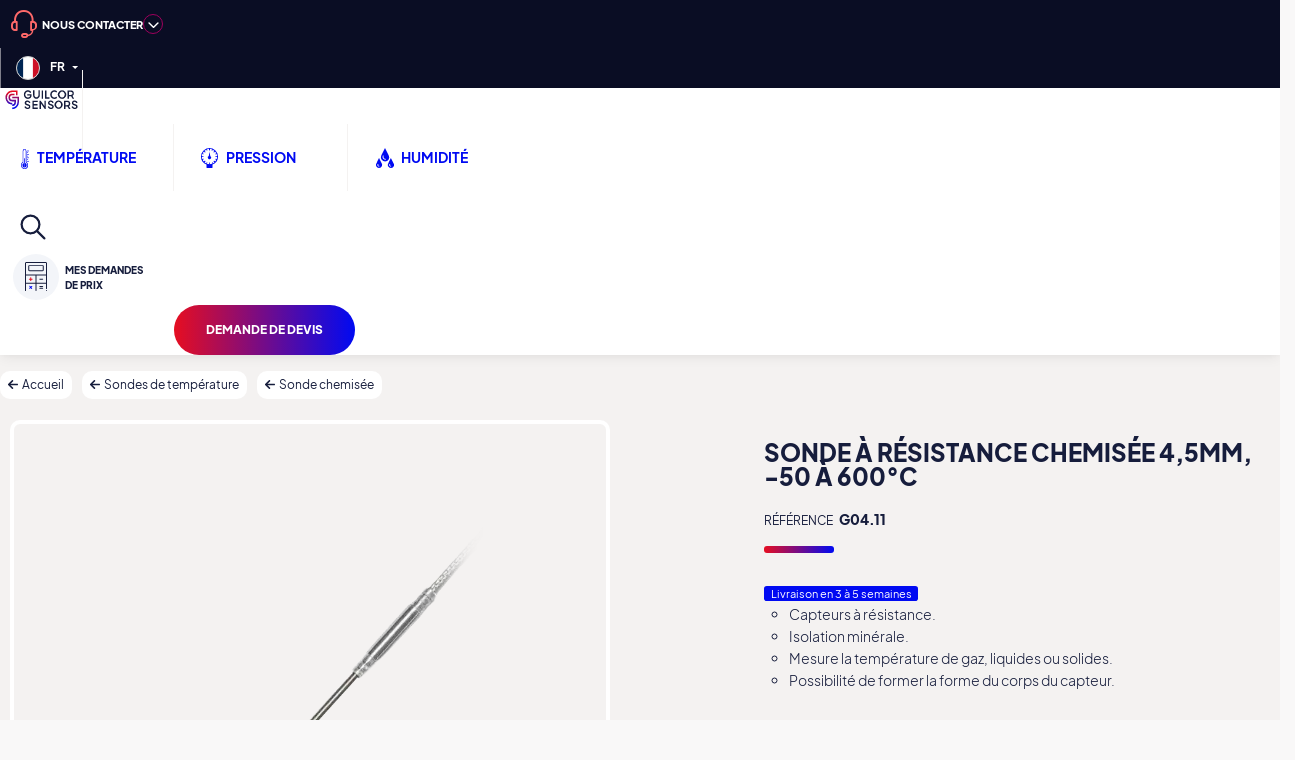

--- FILE ---
content_type: text/html; charset=utf-8
request_url: https://www.guilcor.fr/sonde-chemisee/3721-sonde-a-resistance-chemisee-45mm-50-a-600c.html
body_size: 21002
content:
<!doctype html>
<html lang="fr">

  <head>
    
      
  <meta charset="utf-8">


  <meta http-equiv="x-ua-compatible" content="ie=edge">



  <link rel="canonical" href="https://www.guilcor.fr/sonde-chemisee/3721-sonde-a-resistance-chemisee-45mm-50-a-600c.html">

  <title>Sonde à résistance chemisée 4,5mm, -50 à 600°C</title>
  
  
    
  
  <script type="text/javascript" src="https://guilcor.odoo.com/im_livechat/loader/3"></script>

<script type="text/javascript" src="https://guilcor.odoo.com/im_livechat/assets_embed.js"></script>
  <meta name="description" content="Sonde à résistance chemisée 4,5mm, -50 à 600°C à acheter sur Guilcor au meilleur prix, chez le spécialiste de la vente de sondes et de capteurs de température.">
  <meta name="keywords" content="">
        <link rel="canonical" href="https://www.guilcor.fr/sonde-chemisee/3721-sonde-a-resistance-chemisee-45mm-50-a-600c.html">
    
                  <link rel="alternate" href="https://hr.guilcor.com/sonde-chemisee/3721-sonde-a-resistance-chemisee-45mm-50-a-600c.html" hreflang="hr">
              <link rel="alternate" href="https://www.guilcor.cz/sonde-chemisee/3721-sonde-a-resistance-chemisee-45mm-50-a-600c.html" hreflang="cs">
              <link rel="alternate" href="https://www.guilcor.nl/sonde-chemisee/3721-sonde-a-resistance-chemisee-45mm-50-a-600c.html" hreflang="nl">
              <link rel="alternate" href="https://www.guilcor.com/sonde-chemisee/3721-sonde-a-resistance-chemisee-45mm-50-a-600c.html" hreflang="en">
              <link rel="alternate" href="https://www.guilcor.fr/sonde-chemisee/3721-sonde-a-resistance-chemisee-45mm-50-a-600c.html" hreflang="fr">
              <link rel="alternate" href="https://www.guilcor.de/sonde-chemisee/3721-sonde-a-resistance-chemisee-45mm-50-a-600c.html" hreflang="de">
              <link rel="alternate" href="https://www.guilcor.it/sonde-chemisee/3721-sonde-a-resistance-chemisee-45mm-50-a-600c.html" hreflang="it">
              <link rel="alternate" href="https://www.guilcor.pl/sonde-chemisee/3721-sonde-a-resistance-chemisee-45mm-50-a-600c.html" hreflang="pl">
              <link rel="alternate" href="https://www.guilcor.pt/sonde-chemisee/3721-sonde-a-resistance-chemisee-45mm-50-a-600c.html" hreflang="pt">
              <link rel="alternate" href="https://www.guilcor.ro/sonde-chemisee/3721-sonde-a-resistance-chemisee-45mm-50-a-600c.html" hreflang="ro">
              <link rel="alternate" href="https://www.guilcor.es/sonde-chemisee/3721-sonde-a-resistance-chemisee-45mm-50-a-600c.html" hreflang="es">
            
  <meta property="og:title" content="Sonde à résistance chemisée 4,5mm, -50 à 600°C"/>
<meta property="og:description" content="Les capteurs de température à résistance chemisée 4.5mm à isolation minérale sont conçus pour mesurer la température de substances gazeuses, liquides ou solides..."/>
<meta property="og:type" content="website"/>
<meta property="og:url" content="https://www.guilcor.fr/sonde-chemisee/3721-sonde-a-resistance-chemisee-45mm-50-a-600c.html"/>
<meta property="og:site_name" content="GUILCOR"/>
  <meta property="og:type" content="product"/>
            <meta property="og:image" content="https://www.guilcor.fr/11009-medium_default/sonde-a-resistance-chemisee-45mm-50-a-600c.jpg"/>
        <meta property="og:image:height" content="960"/>
    <meta property="og:image:width" content="960"/>
        <meta property="product:price:amount" content="0" />
    <meta property="product:price:currency" content="EUR" />
          <meta property="og:availability" content="instock" />
<script type="application/ld+json">
{
    "@context" : "http://schema.org",
    "@type" : "Organization",
    "name" : "GUILCOR",
    "url" : "https://www.guilcor.fr/",
    "logo" : {
        "@type":"ImageObject",
        "url":"https://www.guilcor.fr/img/guilcor-logo-16224484281.jpg"
    }
}
</script>
<script type="application/ld+json">
{
    "@context":"http://schema.org",
    "@type":"WebPage",
    "isPartOf": {
        "@type":"WebSite",
        "url":  "https://www.guilcor.fr/",
        "name": "GUILCOR"
    },
    "name": "Sonde à résistance chemisée 4,5mm, -50 à 600°C",
    "url":  "https://www.guilcor.fr/sonde-chemisee/3721-sonde-a-resistance-chemisee-45mm-50-a-600c.html"
}
</script>
    <script type="application/ld+json">
    {
    "name": "Sonde à résistance chemisée 4,5mm, -50 à 600°C",
    "description": "Les capteurs de température à résistance chemisée 4.5mm à isolation minérale sont conçus pour mesurer la température de substances gazeuses, liquides ou solides...",
    "category": "Sonde chemisée",
    "image" :"https://www.guilcor.fr/11009-home_default/sonde-a-resistance-chemisee-45mm-50-a-600c.jpg",    "sku": "G04.11",          "mpn": "G04.11",
        "brand": {
        "@type": "Thing",
        "name": "GUILCOR"
    },             	 	    "offers": {
        "@type": "Offer",
        "priceCurrency": "EUR",
        "name": "Sonde à résistance chemisée 4,5mm, -50 à 600°C",
        "price": "0",
        "url": "https://www.guilcor.fr/sonde-chemisee/3721-sonde-a-resistance-chemisee-45mm-50-a-600c.html",
        "priceValidUntil": "2026-02-01",
                "image": ["https://www.guilcor.fr/11009-medium_default/sonde-a-resistance-chemisee-45mm-50-a-600c.jpg"],
                          "mpn": "G04.11",
                "sku": "G04.11",
                        "availability": "http://schema.org/InStock",
        "seller": {
            "@type": "Organization",
            "name": "GUILCOR"
        }
    },
    		"@context": "http://schema.org/",
    "@type": "Product"
}
    </script>
<script type="application/ld+json">
    {
    "@context": "https://schema.org",
    "@type": "BreadcrumbList",
    "itemListElement": [
        {
    "@type": "ListItem",
    "position": 1,
    "name": "Accueil",
    "item": "https://www.guilcor.fr/"
    },        {
    "@type": "ListItem",
    "position": 2,
    "name": "Sondes de température",
    "item": "https://www.guilcor.fr/582-sonde-et-capteur-de-temperature"
    },        {
    "@type": "ListItem",
    "position": 3,
    "name": "Sonde chemisée",
    "item": "https://www.guilcor.fr/585-sonde-chemisee"
    },        {
    "@type": "ListItem",
    "position": 4,
    "name": "Sonde à résistance chemisée 4,5mm, -50 à 600°C",
    "item": "https://www.guilcor.fr/sonde-chemisee/3721-sonde-a-resistance-chemisee-45mm-50-a-600c.html"
    }    ]
    }
    </script>



  <meta name="viewport" content="width=device-width, initial-scale=1">



  <link rel="icon" type="image/vnd.microsoft.icon" href="https://www.guilcor.fr/img/favicon.ico?1595612078">
  <link rel="shortcut icon" type="image/x-icon" href="https://www.guilcor.fr/img/favicon.ico?1595612078">



  

<link rel="preload" href="/themes/guilcor2022/assets/fonts/cartzilla-icons.ttf" as="font" crossorigin="anonymous">

<link rel="preload" href="/themes/guilcor2022/assets/fonts/subset-PlusJakartaSans-Regular.woff2" as="font" type="font/woff2" crossorigin="anonymous">
<link rel="preload" href="/themes/guilcor2022/assets/fonts/subset-PlusJakartaSans-Regular.woff" as="font" type="application/font-woff" crossorigin="anonymous">

<link rel="preload" href="/themes/guilcor2022/assets/fonts/subset-PlusJakartaSans-ExtraBold.woff2" as="font" type="font/woff2" crossorigin="anonymous">
<link rel="preload" href="/themes/guilcor2022/assets/fonts/subset-PlusJakartaSans-ExtraBold.woff" as="font" type="application/font-woff" crossorigin="anonymous">





  	

  <script type="text/javascript">
        var order_button_content = "Cr\u00e9er une demande devis";
        var prestashop = {"cart":{"products":[],"totals":{"total":{"type":"total","label":"Total","amount":0,"value":"0,00\u00a0\u20ac"},"total_including_tax":{"type":"total","label":"Total TTC","amount":0,"value":"0,00\u00a0\u20ac"},"total_excluding_tax":{"type":"total","label":"Total HT :","amount":0,"value":"0,00\u00a0\u20ac"}},"subtotals":{"products":{"type":"products","label":"Sous-total","amount":0,"value":"0,00\u00a0\u20ac"},"discounts":null,"shipping":{"type":"shipping","label":"Livraison","amount":0,"value":""},"tax":{"type":"tax","label":"Taxes","amount":0,"value":"0,00\u00a0\u20ac"}},"products_count":0,"summary_string":"0 articles","vouchers":{"allowed":1,"added":[]},"discounts":[],"minimalPurchase":0,"minimalPurchaseRequired":""},"currency":{"id":1,"name":"Euro","iso_code":"EUR","iso_code_num":"978","sign":"\u20ac"},"customer":{"lastname":null,"firstname":null,"email":null,"birthday":null,"newsletter":null,"newsletter_date_add":null,"optin":null,"website":null,"company":null,"siret":null,"ape":null,"is_logged":false,"gender":{"type":null,"name":null},"addresses":[]},"language":{"name":"Fran\u00e7ais (French)","iso_code":"fr","locale":"fr-FR","language_code":"fr","is_rtl":"0","date_format_lite":"d\/m\/Y","date_format_full":"d\/m\/Y H:i:s","id":1},"page":{"title":"","canonical":"https:\/\/www.guilcor.fr\/sonde-chemisee\/3721-sonde-a-resistance-chemisee-45mm-50-a-600c.html","meta":{"title":"Sonde \u00e0 r\u00e9sistance chemis\u00e9e 4,5mm, -50 \u00e0 600\u00b0C","description":"Les capteurs de temp\u00e9rature \u00e0 r\u00e9sistance chemis\u00e9e 4.5mm \u00e0 isolation min\u00e9rale sont con\u00e7us pour mesurer la temp\u00e9rature de substances gazeuses, liquides ou solides...","keywords":"","robots":"index"},"page_name":"product","body_classes":{"lang-fr":true,"lang-rtl":false,"country-FR":true,"currency-EUR":true,"layout-default":true,"page-product":true,"tax-display-enabled":true,"product-id-3721":true,"product-Sonde \u00e0 r\u00e9sistance chemis\u00e9e 4,5mm, -50 \u00e0 600\u00b0C":true,"product-id-category-585":true,"product-id-manufacturer-0":true,"product-id-supplier-6":true,"product-available-for-order":true},"admin_notifications":[]},"shop":{"name":"GUILCOR","logo":"https:\/\/www.guilcor.fr\/img\/guilcor-logo-16224484281.jpg","stores_icon":"https:\/\/www.guilcor.fr\/img\/logo_stores.png","favicon":"https:\/\/www.guilcor.fr\/img\/favicon.ico"},"urls":{"base_url":"https:\/\/www.guilcor.fr\/","current_url":"https:\/\/www.guilcor.fr\/sonde-chemisee\/3721-sonde-a-resistance-chemisee-45mm-50-a-600c.html","shop_domain_url":"https:\/\/www.guilcor.fr","img_ps_url":"https:\/\/www.guilcor.fr\/img\/","img_cat_url":"https:\/\/www.guilcor.fr\/img\/c\/","img_lang_url":"https:\/\/www.guilcor.fr\/img\/l\/","img_prod_url":"https:\/\/www.guilcor.fr\/img\/p\/","img_manu_url":"https:\/\/www.guilcor.fr\/img\/m\/","img_sup_url":"https:\/\/www.guilcor.fr\/img\/su\/","img_ship_url":"https:\/\/www.guilcor.fr\/img\/s\/","img_store_url":"https:\/\/www.guilcor.fr\/img\/st\/","img_col_url":"https:\/\/www.guilcor.fr\/img\/co\/","img_url":"https:\/\/www.guilcor.fr\/themes\/guilcor2022\/assets\/img\/","css_url":"https:\/\/www.guilcor.fr\/themes\/guilcor2022\/assets\/css\/","js_url":"https:\/\/www.guilcor.fr\/themes\/guilcor2022\/assets\/js\/","pic_url":"https:\/\/www.guilcor.fr\/upload\/","pages":{"address":"https:\/\/www.guilcor.fr\/adresse","addresses":"https:\/\/www.guilcor.fr\/adresses","authentication":"https:\/\/www.guilcor.fr\/connexion","cart":"https:\/\/www.guilcor.fr\/panier","category":"https:\/\/www.guilcor.fr\/index.php?controller=category","cms":"https:\/\/www.guilcor.fr\/index.php?controller=cms","contact":"https:\/\/www.guilcor.fr\/contact","discount":"https:\/\/www.guilcor.fr\/reduction","guest_tracking":"https:\/\/www.guilcor.fr\/suivi-commande-invite","history":"https:\/\/www.guilcor.fr\/historique-commandes","identity":"https:\/\/www.guilcor.fr\/identite","index":"https:\/\/www.guilcor.fr\/","my_account":"https:\/\/www.guilcor.fr\/mon-compte","order_confirmation":"https:\/\/www.guilcor.fr\/confirmation-commande","order_detail":"https:\/\/www.guilcor.fr\/index.php?controller=order-detail","order_follow":"https:\/\/www.guilcor.fr\/suivi-commande","order":"https:\/\/www.guilcor.fr\/commande","order_return":"https:\/\/www.guilcor.fr\/index.php?controller=order-return","order_slip":"https:\/\/www.guilcor.fr\/avoirs","pagenotfound":"https:\/\/www.guilcor.fr\/page-introuvable","password":"https:\/\/www.guilcor.fr\/recuperation-mot-de-passe","pdf_invoice":"https:\/\/www.guilcor.fr\/index.php?controller=pdf-invoice","pdf_order_return":"https:\/\/www.guilcor.fr\/index.php?controller=pdf-order-return","pdf_order_slip":"https:\/\/www.guilcor.fr\/index.php?controller=pdf-order-slip","prices_drop":"https:\/\/www.guilcor.fr\/promotions","product":"https:\/\/www.guilcor.fr\/index.php?controller=product","search":"https:\/\/www.guilcor.fr\/recherche","sitemap":"https:\/\/www.guilcor.fr\/plan-site","stores":"https:\/\/www.guilcor.fr\/siege-social-guilcor","supplier":"https:\/\/www.guilcor.fr\/fournisseur","register":"https:\/\/www.guilcor.fr\/connexion?create_account=1","order_login":"https:\/\/www.guilcor.fr\/commande?login=1"},"alternative_langs":{"hr":"https:\/\/hr.guilcor.com\/sonde-chemisee\/3721-sonde-a-resistance-chemisee-45mm-50-a-600c.html","cs":"https:\/\/www.guilcor.cz\/sonde-chemisee\/3721-sonde-a-resistance-chemisee-45mm-50-a-600c.html","nl":"https:\/\/www.guilcor.nl\/sonde-chemisee\/3721-sonde-a-resistance-chemisee-45mm-50-a-600c.html","en":"https:\/\/www.guilcor.com\/sonde-chemisee\/3721-sonde-a-resistance-chemisee-45mm-50-a-600c.html","fr":"https:\/\/www.guilcor.fr\/sonde-chemisee\/3721-sonde-a-resistance-chemisee-45mm-50-a-600c.html","de":"https:\/\/www.guilcor.de\/sonde-chemisee\/3721-sonde-a-resistance-chemisee-45mm-50-a-600c.html","it":"https:\/\/www.guilcor.it\/sonde-chemisee\/3721-sonde-a-resistance-chemisee-45mm-50-a-600c.html","pl":"https:\/\/www.guilcor.pl\/sonde-chemisee\/3721-sonde-a-resistance-chemisee-45mm-50-a-600c.html","pt":"https:\/\/www.guilcor.pt\/sonde-chemisee\/3721-sonde-a-resistance-chemisee-45mm-50-a-600c.html","ro":"https:\/\/www.guilcor.ro\/sonde-chemisee\/3721-sonde-a-resistance-chemisee-45mm-50-a-600c.html","es":"https:\/\/www.guilcor.es\/sonde-chemisee\/3721-sonde-a-resistance-chemisee-45mm-50-a-600c.html"},"theme_assets":"\/themes\/guilcor2022\/assets\/","actions":{"logout":"https:\/\/www.guilcor.fr\/?mylogout="},"no_picture_image":{"bySize":{"small_default":{"url":"https:\/\/www.guilcor.fr\/img\/p\/fr-default-small_default.jpg","width":80,"height":80},"cart_default":{"url":"https:\/\/www.guilcor.fr\/img\/p\/fr-default-cart_default.jpg","width":160,"height":160},"home_default":{"url":"https:\/\/www.guilcor.fr\/img\/p\/fr-default-home_default.jpg","width":540,"height":540},"large_default":{"url":"https:\/\/www.guilcor.fr\/img\/p\/fr-default-large_default.jpg","width":800,"height":800},"medium_default":{"url":"https:\/\/www.guilcor.fr\/img\/p\/fr-default-medium_default.jpg","width":960,"height":960}},"small":{"url":"https:\/\/www.guilcor.fr\/img\/p\/fr-default-small_default.jpg","width":80,"height":80},"medium":{"url":"https:\/\/www.guilcor.fr\/img\/p\/fr-default-home_default.jpg","width":540,"height":540},"large":{"url":"https:\/\/www.guilcor.fr\/img\/p\/fr-default-medium_default.jpg","width":960,"height":960},"legend":""}},"configuration":{"display_taxes_label":true,"display_prices_tax_incl":false,"is_catalog":false,"show_prices":true,"opt_in":{"partner":false},"quantity_discount":{"type":"price","label":"Prix unitaire"},"voucher_enabled":1,"return_enabled":0},"field_required":[],"breadcrumb":{"links":[{"title":"Accueil","url":"https:\/\/www.guilcor.fr\/"},{"title":"Sondes de temp\u00e9rature","url":"https:\/\/www.guilcor.fr\/582-sonde-et-capteur-de-temperature"},{"title":"Sonde chemis\u00e9e","url":"https:\/\/www.guilcor.fr\/585-sonde-chemisee"},{"title":"Sonde \u00e0 r\u00e9sistance chemis\u00e9e 4,5mm, -50 \u00e0 600\u00b0C","url":"https:\/\/www.guilcor.fr\/sonde-chemisee\/3721-sonde-a-resistance-chemisee-45mm-50-a-600c.html"}],"count":4},"link":{"protocol_link":"https:\/\/","protocol_content":"https:\/\/"},"time":1768664205,"static_token":"0813cd9158ce0aacfedff1a1c2e1c859","token":"1ad839260d6a2cd7f4d66d9cf4fea91d","debug":false,"modules":{"guilcor_gtranslate":{"current_language":{"lang_code":"fr","lang_name":"Fran\u00e7ais","domain":"www.guilcor.fr","hreflang":"fr","iso_code":"fr","current_url":"https:\/\/www.guilcor.fr\/sonde-chemisee\/3721-sonde-a-resistance-chemisee-45mm-50-a-600c.html","root_url":"https:\/\/www.guilcor.fr\/"}}}};
      </script>
		<link rel="stylesheet" href="https://www.guilcor.fr/themes/guilcor2022/assets/css/theme.css" media="all">
		<link rel="stylesheet" href="https://www.guilcor.fr/themes/cartzilla/modules/ps_searchbar/ps_searchbar.css" media="all">
		<link rel="stylesheet" href="https://www.guilcor.fr/modules/paypal/views/css/paypal_fo.css" media="all">
		<link rel="stylesheet" href="/modules/creativeelements/views/css/ce/1-frontend.min.css?v=1700393094" media="all">
		<link rel="stylesheet" href="/modules/creativeelements/views/css/ce/7020101.css?v=1753853162" media="all">
		<link rel="stylesheet" href="/modules/creativeelements/views/css/ce/5020101.css?v=1757659313" media="all">
		<link rel="stylesheet" href="/modules/creativeelements/views/lib/animations/animations.min.css?v=2.5.9" media="all">
		<link rel="stylesheet" href="/modules/creativeelements/views/lib/ceicons/ceicons.min.css?v=2.5.9" media="all">
		<link rel="stylesheet" href="/modules/creativeelements/views/css/ce/1-global.css?v=1700393096" media="all">
		<link rel="stylesheet" href="https://www.guilcor.fr/modules/opartdevis/views/css/opartdevis_1.css" media="all">
		<link rel="stylesheet" href="https://www.guilcor.fr/js/jquery/ui/themes/base/minified/jquery-ui.min.css" media="all">
		<link rel="stylesheet" href="https://www.guilcor.fr/js/jquery/ui/themes/base/minified/jquery.ui.theme.min.css" media="all">
		<link rel="stylesheet" href="https://fonts.googleapis.com/css?family=" media="all">
		<link rel="stylesheet" href="https://www.guilcor.fr/modules/ets_megamenu/views/css/megamenu.css" media="all">
		<link rel="stylesheet" href="https://www.guilcor.fr/modules/ets_megamenu/views/css/fix17.css" media="all">
		<link rel="stylesheet" href="https://www.guilcor.fr/themes/cartzilla/assets/css/custom.css" media="all">
	
	


	<script>
			var ceFrontendConfig = {"environmentMode":{"edit":false,"wpPreview":false},"is_rtl":false,"breakpoints":{"xs":0,"sm":480,"md":768,"lg":992,"xl":1440,"xxl":1600},"version":"2.5.9","urls":{"assets":"\/modules\/creativeelements\/views\/"},"productQuickView":0,"settings":{"page":[],"general":{"elementor_global_image_lightbox":"0","elementor_enable_lightbox_in_editor":"yes"}},"post":{"id":"3721030101","title":"Sonde \u00e0 r\u00e9sistance chemis\u00e9e 4,5mm, -50 \u00e0 600\u00b0C","excerpt":""}};
		</script>
        <link rel="preload" href="/modules/creativeelements/views/lib/ceicons/fonts/ceicons.woff2?fj664s"
            as="font" type="font/woff2" crossorigin>
        <!--CE-JS-->


  <style>.ets_mm_megamenu .mm_menus_li .h4,
.ets_mm_megamenu .mm_menus_li .h5,
.ets_mm_megamenu .mm_menus_li .h6,
.ets_mm_megamenu .mm_menus_li .h1,
.ets_mm_megamenu .mm_menus_li .h2,
.ets_mm_megamenu .mm_menus_li .h3,
.ets_mm_megamenu .mm_menus_li .h4 *:not(i),
.ets_mm_megamenu .mm_menus_li .h5 *:not(i),
.ets_mm_megamenu .mm_menus_li .h6 *:not(i),
.ets_mm_megamenu .mm_menus_li .h1 *:not(i),
.ets_mm_megamenu .mm_menus_li .h2 *:not(i),
.ets_mm_megamenu .mm_menus_li .h3 *:not(i),
.ets_mm_megamenu .mm_menus_li > a{
    font-family: inherit;
}
.ets_mm_megamenu *:not(.fa):not(i){
    font-family: inherit;
}

.ets_mm_block *{
    font-size: px;
}    

@media (min-width: 768px){
/*layout 1*/
    .ets_mm_megamenu.layout_layout1{
        background: ;
    }
    .layout_layout1 .ets_mm_megamenu_content{
      background: linear-gradient(#FFFFFF, #F2F2F2) repeat scroll 0 0 rgba(0, 0, 0, 0);
      background: -webkit-linear-gradient(#FFFFFF, #F2F2F2) repeat scroll 0 0 rgba(0, 0, 0, 0);
      background: -o-linear-gradient(#FFFFFF, #F2F2F2) repeat scroll 0 0 rgba(0, 0, 0, 0);
    }
    .ets_mm_megamenu.layout_layout1:not(.ybc_vertical_menu) .mm_menus_ul{
         background: ;
    }

    #header .layout_layout1:not(.ybc_vertical_menu) .mm_menus_li > a,
    .layout_layout1 .ybc-menu-vertical-button,
    .layout_layout1 .mm_extra_item *{
        color: 
    }
    .layout_layout1 .ybc-menu-vertical-button .ybc-menu-button-toggle_icon_default .icon-bar{
        background-color: 
    }
    .layout_layout1 .mm_menus_li:hover > a, 
    .layout_layout1 .mm_menus_li.active > a,
    #header .layout_layout1 .mm_menus_li:hover > a,
    #header .layout_layout1 .mm_menus_li.menu_hover > a,
    .layout_layout1:hover .ybc-menu-vertical-button,
    .layout_layout1 .mm_extra_item button[type="submit"]:hover i,
    #header .layout_layout1 .mm_menus_li.active > a{
        color: ;
    }
    
    .layout_layout1:not(.ybc_vertical_menu) .mm_menus_li > a:before,
    .layout_layout1.ybc_vertical_menu:hover .ybc-menu-vertical-button:before,
    .layout_layout1:hover .ybc-menu-vertical-button .ybc-menu-button-toggle_icon_default .icon-bar,
    .ybc-menu-vertical-button.layout_layout1:hover{background-color: ;}
    
    .layout_layout1:not(.ybc_vertical_menu) .mm_menus_li:hover > a,
    .layout_layout1:not(.ybc_vertical_menu) .mm_menus_li.menu_hover > a,
    .ets_mm_megamenu.layout_layout1.ybc_vertical_menu:hover,
    #header .layout_layout1:not(.ybc_vertical_menu) .mm_menus_li:hover > a,
    #header .layout_layout1:not(.ybc_vertical_menu) .mm_menus_li.menu_hover > a,
    .ets_mm_megamenu.layout_layout1.ybc_vertical_menu:hover{
        background: ;
    }
    
    .layout_layout1.ets_mm_megamenu .mm_columns_ul,
    .layout_layout1.ybc_vertical_menu .mm_menus_ul{
        background-color: ;
    }
    #header .layout_layout1 .ets_mm_block_content a,
    #header .layout_layout1 .ets_mm_block_content p,
    .layout_layout1.ybc_vertical_menu .mm_menus_li > a,
    #header .layout_layout1.ybc_vertical_menu .mm_menus_li > a{
        color: ;
    }
    
    .layout_layout1 .mm_columns_ul .h1,
    .layout_layout1 .mm_columns_ul .h2,
    .layout_layout1 .mm_columns_ul .h3,
    .layout_layout1 .mm_columns_ul .h4,
    .layout_layout1 .mm_columns_ul .h5,
    .layout_layout1 .mm_columns_ul .h6,
    .layout_layout1 .mm_columns_ul .ets_mm_block > .h1 a,
    .layout_layout1 .mm_columns_ul .ets_mm_block > .h2 a,
    .layout_layout1 .mm_columns_ul .ets_mm_block > .h3 a,
    .layout_layout1 .mm_columns_ul .ets_mm_block > .h4 a,
    .layout_layout1 .mm_columns_ul .ets_mm_block > .h5 a,
    .layout_layout1 .mm_columns_ul .ets_mm_block > .h6 a,
    #header .layout_layout1 .mm_columns_ul .ets_mm_block > .h1 a,
    #header .layout_layout1 .mm_columns_ul .ets_mm_block > .h2 a,
    #header .layout_layout1 .mm_columns_ul .ets_mm_block > .h3 a,
    #header .layout_layout1 .mm_columns_ul .ets_mm_block > .h4 a,
    #header .layout_layout1 .mm_columns_ul .ets_mm_block > .h5 a,
    #header .layout_layout1 .mm_columns_ul .ets_mm_block > .h6 a,
    .layout_layout1 .mm_columns_ul .h1,
    .layout_layout1 .mm_columns_ul .h2,
    .layout_layout1 .mm_columns_ul .h3,
    .layout_layout1 .mm_columns_ul .h4,
    .layout_layout1 .mm_columns_ul .h5,
    .layout_layout1 .mm_columns_ul .h6{
        color: ;
    }.
    
    
    .layout_layout1 li:hover > a,
    .layout_layout1 li > a:hover,
    .layout_layout1 .mm_tabs_li.open .mm_tab_toggle_title,
    .layout_layout1 .mm_tabs_li.open .mm_tab_toggle_title a,
    .layout_layout1 .mm_tabs_li:hover .mm_tab_toggle_title,
    .layout_layout1 .mm_tabs_li:hover .mm_tab_toggle_title a,
    #header .layout_layout1 .mm_tabs_li.open .mm_tab_toggle_title,
    #header .layout_layout1 .mm_tabs_li.open .mm_tab_toggle_title a,
    #header .layout_layout1 .mm_tabs_li:hover .mm_tab_toggle_title,
    #header .layout_layout1 .mm_tabs_li:hover .mm_tab_toggle_title a,
    .layout_layout1.ybc_vertical_menu .mm_menus_li > a,
    #header .layout_layout1 li:hover > a,
    .layout_layout1.ybc_vertical_menu .mm_menus_li:hover > a,
    #header .layout_layout1.ybc_vertical_menu .mm_menus_li:hover > a,
    #header .layout_layout1 .mm_columns_ul .mm_block_type_product .product-title > a:hover,
    #header .layout_layout1 li > a:hover{color: ;}
    
    
/*end layout 1*/
    
    
    /*layout 2*/
    .ets_mm_megamenu.layout_layout2{
        background-color: ;
    }
    
    #header .layout_layout2:not(.ybc_vertical_menu) .mm_menus_li > a,
    .layout_layout2 .ybc-menu-vertical-button,
    .layout_layout2 .mm_extra_item *{
        color: 
    }
    .layout_layout2 .ybc-menu-vertical-button .ybc-menu-button-toggle_icon_default .icon-bar{
        background-color: 
    }
    .layout_layout2:not(.ybc_vertical_menu) .mm_menus_li:hover > a, 
    .layout_layout2:not(.ybc_vertical_menu) .mm_menus_li.active > a,
    #header .layout_layout2:not(.ybc_vertical_menu) .mm_menus_li:hover > a,
    .layout_layout2:hover .ybc-menu-vertical-button,
    .layout_layout2 .mm_extra_item button[type="submit"]:hover i,
    #header .layout_layout2:not(.ybc_vertical_menu) .mm_menus_li.active > a{color: ;}
    
    .layout_layout2:hover .ybc-menu-vertical-button .ybc-menu-button-toggle_icon_default .icon-bar{
        background-color: ;
    }
    .layout_layout2:not(.ybc_vertical_menu) .mm_menus_li:hover > a,
    #header .layout_layout2:not(.ybc_vertical_menu) .mm_menus_li:hover > a,
    .ets_mm_megamenu.layout_layout2.ybc_vertical_menu:hover{
        background-color: ;
    }
    
    .layout_layout2.ets_mm_megamenu .mm_columns_ul,
    .layout_layout2.ybc_vertical_menu .mm_menus_ul{
        background-color: ;
    }
    #header .layout_layout2 .ets_mm_block_content a,
    .layout_layout2.ybc_vertical_menu .mm_menus_li > a,
    #header .layout_layout2.ybc_vertical_menu .mm_menus_li > a,
    #header .layout_layout2 .ets_mm_block_content p{
        color: ;
    }
    
    .layout_layout2 .mm_columns_ul .h1,
    .layout_layout2 .mm_columns_ul .h2,
    .layout_layout2 .mm_columns_ul .h3,
    .layout_layout2 .mm_columns_ul .h4,
    .layout_layout2 .mm_columns_ul .h5,
    .layout_layout2 .mm_columns_ul .h6,
    .layout_layout2 .mm_columns_ul .ets_mm_block > .h1 a,
    .layout_layout2 .mm_columns_ul .ets_mm_block > .h2 a,
    .layout_layout2 .mm_columns_ul .ets_mm_block > .h3 a,
    .layout_layout2 .mm_columns_ul .ets_mm_block > .h4 a,
    .layout_layout2 .mm_columns_ul .ets_mm_block > .h5 a,
    .layout_layout2 .mm_columns_ul .ets_mm_block > .h6 a,
    #header .layout_layout2 .mm_columns_ul .ets_mm_block > .h1 a,
    #header .layout_layout2 .mm_columns_ul .ets_mm_block > .h2 a,
    #header .layout_layout2 .mm_columns_ul .ets_mm_block > .h3 a,
    #header .layout_layout2 .mm_columns_ul .ets_mm_block > .h4 a,
    #header .layout_layout2 .mm_columns_ul .ets_mm_block > .h5 a,
    #header .layout_layout2 .mm_columns_ul .ets_mm_block > .h6 a,
    .layout_layout2 .mm_columns_ul .h1,
    .layout_layout2 .mm_columns_ul .h2,
    .layout_layout2 .mm_columns_ul .h3,
    .layout_layout2 .mm_columns_ul .h4,
    .layout_layout2 .mm_columns_ul .h5,
    .layout_layout2 .mm_columns_ul .h6{
        color: ;
    }
    
    
    .layout_layout2 li:hover > a,
    .layout_layout2 li > a:hover,
    .layout_layout2 .mm_tabs_li.open .mm_tab_toggle_title,
    .layout_layout2 .mm_tabs_li.open .mm_tab_toggle_title a,
    .layout_layout2 .mm_tabs_li:hover .mm_tab_toggle_title,
    .layout_layout2 .mm_tabs_li:hover .mm_tab_toggle_title a,
    #header .layout_layout2 .mm_tabs_li.open .mm_tab_toggle_title,
    #header .layout_layout2 .mm_tabs_li.open .mm_tab_toggle_title a,
    #header .layout_layout2 .mm_tabs_li:hover .mm_tab_toggle_title,
    #header .layout_layout2 .mm_tabs_li:hover .mm_tab_toggle_title a,
    #header .layout_layout2 li:hover > a,
    .layout_layout2.ybc_vertical_menu .mm_menus_li > a,
    .layout_layout2.ybc_vertical_menu .mm_menus_li:hover > a,
    #header .layout_layout2.ybc_vertical_menu .mm_menus_li:hover > a,
    #header .layout_layout2 .mm_columns_ul .mm_block_type_product .product-title > a:hover,
    #header .layout_layout2 li > a:hover{color: ;}
    
    
    
    /*layout 3*/
    .ets_mm_megamenu.layout_layout3,
    .layout_layout3 .mm_tab_li_content{
        background-color: ;
        
    }
    #header .layout_layout3:not(.ybc_vertical_menu) .mm_menus_li > a,
    .layout_layout3 .ybc-menu-vertical-button,
    .layout_layout3 .mm_extra_item *{
        color: 
    }
    .layout_layout3 .ybc-menu-vertical-button .ybc-menu-button-toggle_icon_default .icon-bar{
        background-color: 
    }
    .layout_layout3 .mm_menus_li:hover > a, 
    .layout_layout3 .mm_menus_li.active > a,
    .layout_layout3 .mm_extra_item button[type="submit"]:hover i,
    #header .layout_layout3 .mm_menus_li:hover > a,
    #header .layout_layout3 .mm_menus_li.active > a,
    .layout_layout3:hover .ybc-menu-vertical-button,
    .layout_layout3:hover .ybc-menu-vertical-button .ybc-menu-button-toggle_icon_default .icon-bar{
        color: ;
    }
    
    .layout_layout3:not(.ybc_vertical_menu) .mm_menus_li:hover > a,
    #header .layout_layout3:not(.ybc_vertical_menu) .mm_menus_li:hover > a,
    .ets_mm_megamenu.layout_layout3.ybc_vertical_menu:hover,
    .layout_layout3 .mm_tabs_li.open .mm_columns_contents_ul,
    .layout_layout3 .mm_tabs_li.open .mm_tab_li_content {
        background-color: ;
    }
    .layout_layout3 .mm_tabs_li.open.mm_tabs_has_content .mm_tab_li_content .mm_tab_name::before{
        border-right-color: ;
    }
    .layout_layout3.ets_mm_megamenu .mm_columns_ul,
    .ybc_vertical_menu.layout_layout3 .mm_menus_ul.ets_mn_submenu_full_height .mm_menus_li:hover a::before,
    .layout_layout3.ybc_vertical_menu .mm_menus_ul{
        background-color: ;
        border-color: ;
    }
    #header .layout_layout3 .ets_mm_block_content a,
    #header .layout_layout3 .ets_mm_block_content p,
    .layout_layout3.ybc_vertical_menu .mm_menus_li > a,
    #header .layout_layout3.ybc_vertical_menu .mm_menus_li > a{
        color: ;
    }
    
    .layout_layout3 .mm_columns_ul .h1,
    .layout_layout3 .mm_columns_ul .h2,
    .layout_layout3 .mm_columns_ul .h3,
    .layout_layout3 .mm_columns_ul .h4,
    .layout_layout3 .mm_columns_ul .h5,
    .layout_layout3 .mm_columns_ul .h6,
    .layout_layout3 .mm_columns_ul .ets_mm_block > .h1 a,
    .layout_layout3 .mm_columns_ul .ets_mm_block > .h2 a,
    .layout_layout3 .mm_columns_ul .ets_mm_block > .h3 a,
    .layout_layout3 .mm_columns_ul .ets_mm_block > .h4 a,
    .layout_layout3 .mm_columns_ul .ets_mm_block > .h5 a,
    .layout_layout3 .mm_columns_ul .ets_mm_block > .h6 a,
    #header .layout_layout3 .mm_columns_ul .ets_mm_block > .h1 a,
    #header .layout_layout3 .mm_columns_ul .ets_mm_block > .h2 a,
    #header .layout_layout3 .mm_columns_ul .ets_mm_block > .h3 a,
    #header .layout_layout3 .mm_columns_ul .ets_mm_block > .h4 a,
    #header .layout_layout3 .mm_columns_ul .ets_mm_block > .h5 a,
    #header .layout_layout3 .mm_columns_ul .ets_mm_block > .h6 a,
    .layout_layout3 .mm_columns_ul .h1,
    .layout_layout3 .mm_columns_ul .h2,
    .layout_layout3 .mm_columns_ul .h3,
    .layout_layout3.ybc_vertical_menu .mm_menus_li:hover > a,
    #header .layout_layout3.ybc_vertical_menu .mm_menus_li:hover > a,
    .layout_layout3 .mm_columns_ul .h4,
    .layout_layout3 .mm_columns_ul .h5,
    .layout_layout3 .mm_columns_ul .h6{
        color: ;
    }
    
    
    .layout_layout3 li:hover > a,
    .layout_layout3 li > a:hover,
    .layout_layout3 .mm_tabs_li.open .mm_tab_toggle_title,
    .layout_layout3 .mm_tabs_li.open .mm_tab_toggle_title a,
    .layout_layout3 .mm_tabs_li:hover .mm_tab_toggle_title,
    .layout_layout3 .mm_tabs_li:hover .mm_tab_toggle_title a,
    #header .layout_layout3 .mm_tabs_li.open .mm_tab_toggle_title,
    #header .layout_layout3 .mm_tabs_li.open .mm_tab_toggle_title a,
    #header .layout_layout3 .mm_tabs_li:hover .mm_tab_toggle_title,
    #header .layout_layout3 .mm_tabs_li:hover .mm_tab_toggle_title a,
    #header .layout_layout3 li:hover > a,
    #header .layout_layout3 .mm_columns_ul .mm_block_type_product .product-title > a:hover,
    #header .layout_layout3 li > a:hover,
    .layout_layout3.ybc_vertical_menu .mm_menus_li > a,
    .layout_layout3 .has-sub .ets_mm_categories li > a:hover,
    #header .layout_layout3 .has-sub .ets_mm_categories li > a:hover{color: ;}
    
    
    /*layout 4*/
    
    .ets_mm_megamenu.layout_layout4{
        background-color: ;
    }
    .ets_mm_megamenu.layout_layout4:not(.ybc_vertical_menu) .mm_menus_ul{
         background: ;
    }

    #header .layout_layout4:not(.ybc_vertical_menu) .mm_menus_li > a,
    .layout_layout4 .ybc-menu-vertical-button,
    .layout_layout4 .mm_extra_item *{
        color: 
    }
    .layout_layout4 .ybc-menu-vertical-button .ybc-menu-button-toggle_icon_default .icon-bar{
        background-color: 
    }
    
    .layout_layout4 .mm_menus_li:hover > a, 
    .layout_layout4 .mm_menus_li.active > a,
    #header .layout_layout4 .mm_menus_li:hover > a,
    .layout_layout4:hover .ybc-menu-vertical-button,
    #header .layout_layout4 .mm_menus_li.active > a{color: ;}
    
    .layout_layout4:hover .ybc-menu-vertical-button .ybc-menu-button-toggle_icon_default .icon-bar{
        background-color: ;
    }
    
    .layout_layout4:not(.ybc_vertical_menu) .mm_menus_li:hover > a,
    .layout_layout4:not(.ybc_vertical_menu) .mm_menus_li.active > a,
    .layout_layout4:not(.ybc_vertical_menu) .mm_menus_li:hover > span, 
    .layout_layout4:not(.ybc_vertical_menu) .mm_menus_li.active > span,
    #header .layout_layout4:not(.ybc_vertical_menu) .mm_menus_li:hover > a, 
    #header .layout_layout4:not(.ybc_vertical_menu) .mm_menus_li.active > a,
    .layout_layout4:not(.ybc_vertical_menu) .mm_menus_li:hover > a,
    #header .layout_layout4:not(.ybc_vertical_menu) .mm_menus_li:hover > a,
    .ets_mm_megamenu.layout_layout4.ybc_vertical_menu:hover,
    #header .layout_layout4 .mm_menus_li:hover > span, 
    #header .layout_layout4 .mm_menus_li.active > span{
        background-color: ;
    }
    .layout_layout4 .ets_mm_megamenu_content {
      border-bottom-color: ;
    }
    
    .layout_layout4.ets_mm_megamenu .mm_columns_ul,
    .ybc_vertical_menu.layout_layout4 .mm_menus_ul .mm_menus_li:hover a::before,
    .layout_layout4.ybc_vertical_menu .mm_menus_ul{
        background-color: ;
    }
    #header .layout_layout4 .ets_mm_block_content a,
    .layout_layout4.ybc_vertical_menu .mm_menus_li > a,
    #header .layout_layout4.ybc_vertical_menu .mm_menus_li > a,
    #header .layout_layout4 .ets_mm_block_content p{
        color: ;
    }
    
    .layout_layout4 .mm_columns_ul .h1,
    .layout_layout4 .mm_columns_ul .h2,
    .layout_layout4 .mm_columns_ul .h3,
    .layout_layout4 .mm_columns_ul .h4,
    .layout_layout4 .mm_columns_ul .h5,
    .layout_layout4 .mm_columns_ul .h6,
    .layout_layout4 .mm_columns_ul .ets_mm_block > .h1 a,
    .layout_layout4 .mm_columns_ul .ets_mm_block > .h2 a,
    .layout_layout4 .mm_columns_ul .ets_mm_block > .h3 a,
    .layout_layout4 .mm_columns_ul .ets_mm_block > .h4 a,
    .layout_layout4 .mm_columns_ul .ets_mm_block > .h5 a,
    .layout_layout4 .mm_columns_ul .ets_mm_block > .h6 a,
    #header .layout_layout4 .mm_columns_ul .ets_mm_block > .h1 a,
    #header .layout_layout4 .mm_columns_ul .ets_mm_block > .h2 a,
    #header .layout_layout4 .mm_columns_ul .ets_mm_block > .h3 a,
    #header .layout_layout4 .mm_columns_ul .ets_mm_block > .h4 a,
    #header .layout_layout4 .mm_columns_ul .ets_mm_block > .h5 a,
    #header .layout_layout4 .mm_columns_ul .ets_mm_block > .h6 a,
    .layout_layout4 .mm_columns_ul .h1,
    .layout_layout4 .mm_columns_ul .h2,
    .layout_layout4 .mm_columns_ul .h3,
    .layout_layout4 .mm_columns_ul .h4,
    .layout_layout4 .mm_columns_ul .h5,
    .layout_layout4 .mm_columns_ul .h6{
        color: ;
    }
    
    .layout_layout4 li:hover > a,
    .layout_layout4 li > a:hover,
    .layout_layout4 .mm_tabs_li.open .mm_tab_toggle_title,
    .layout_layout4 .mm_tabs_li.open .mm_tab_toggle_title a,
    .layout_layout4 .mm_tabs_li:hover .mm_tab_toggle_title,
    .layout_layout4 .mm_tabs_li:hover .mm_tab_toggle_title a,
    #header .layout_layout4 .mm_tabs_li.open .mm_tab_toggle_title,
    #header .layout_layout4 .mm_tabs_li.open .mm_tab_toggle_title a,
    #header .layout_layout4 .mm_tabs_li:hover .mm_tab_toggle_title,
    #header .layout_layout4 .mm_tabs_li:hover .mm_tab_toggle_title a,
    #header .layout_layout4 li:hover > a,
    .layout_layout4.ybc_vertical_menu .mm_menus_li > a,
    .layout_layout4.ybc_vertical_menu .mm_menus_li:hover > a,
    #header .layout_layout4.ybc_vertical_menu .mm_menus_li:hover > a,
    #header .layout_layout4 .mm_columns_ul .mm_block_type_product .product-title > a:hover,
    #header .layout_layout4 li > a:hover{color: ;}
    
    /* end layout 4*/
    
    
    
    
    /* Layout 5*/
    .ets_mm_megamenu.layout_layout5{
        background-color: ;
    }
    .ets_mm_megamenu.layout_layout5:not(.ybc_vertical_menu) .mm_menus_ul{
         background: ;
    }
    
    #header .layout_layout5:not(.ybc_vertical_menu) .mm_menus_li > a,
    .layout_layout5 .ybc-menu-vertical-button,
    .layout_layout5 .mm_extra_item *{
        color: 
    }
    .layout_layout5 .ybc-menu-vertical-button .ybc-menu-button-toggle_icon_default .icon-bar{
        background-color: 
    }
    .layout_layout5 .mm_menus_li:hover > a, 
    .layout_layout5 .mm_menus_li.active > a,
    .layout_layout5 .mm_extra_item button[type="submit"]:hover i,
    #header .layout_layout5 .mm_menus_li:hover > a,
    #header .layout_layout5 .mm_menus_li.active > a,
    .layout_layout5:hover .ybc-menu-vertical-button{
        color: ;
    }
    .layout_layout5:hover .ybc-menu-vertical-button .ybc-menu-button-toggle_icon_default .icon-bar{
        background-color: ;
    }
    
    .layout_layout5 .mm_menus_li > a:before{background-color: ;}
    

    .layout_layout5:not(.ybc_vertical_menu) .mm_menus_li:hover > a,
    #header .layout_layout5:not(.ybc_vertical_menu) .mm_menus_li:hover > a,
    .ets_mm_megamenu.layout_layout5.ybc_vertical_menu:hover,
    #header .layout_layout5 .mm_menus_li:hover > a{
        background-color: ;
    }
    
    .layout_layout5.ets_mm_megamenu .mm_columns_ul,
    .ybc_vertical_menu.layout_layout5 .mm_menus_ul .mm_menus_li:hover a::before,
    .layout_layout5.ybc_vertical_menu .mm_menus_ul{
        background-color: ;
    }
    #header .layout_layout5 .ets_mm_block_content a,
    .layout_layout5.ybc_vertical_menu .mm_menus_li > a,
    #header .layout_layout5.ybc_vertical_menu .mm_menus_li > a,
    #header .layout_layout5 .ets_mm_block_content p{
        color: ;
    }
    
    .layout_layout5 .mm_columns_ul .h1,
    .layout_layout5 .mm_columns_ul .h2,
    .layout_layout5 .mm_columns_ul .h3,
    .layout_layout5 .mm_columns_ul .h4,
    .layout_layout5 .mm_columns_ul .h5,
    .layout_layout5 .mm_columns_ul .h6,
    .layout_layout5 .mm_columns_ul .ets_mm_block > .h1 a,
    .layout_layout5 .mm_columns_ul .ets_mm_block > .h2 a,
    .layout_layout5 .mm_columns_ul .ets_mm_block > .h3 a,
    .layout_layout5 .mm_columns_ul .ets_mm_block > .h4 a,
    .layout_layout5 .mm_columns_ul .ets_mm_block > .h5 a,
    .layout_layout5 .mm_columns_ul .ets_mm_block > .h6 a,
    #header .layout_layout5 .mm_columns_ul .ets_mm_block > .h1 a,
    #header .layout_layout5 .mm_columns_ul .ets_mm_block > .h2 a,
    #header .layout_layout5 .mm_columns_ul .ets_mm_block > .h3 a,
    #header .layout_layout5 .mm_columns_ul .ets_mm_block > .h4 a,
    #header .layout_layout5 .mm_columns_ul .ets_mm_block > .h5 a,
    #header .layout_layout5 .mm_columns_ul .ets_mm_block > .h6 a,
    .layout_layout5 .mm_columns_ul .h1,
    .layout_layout5 .mm_columns_ul .h2,
    .layout_layout5 .mm_columns_ul .h3,
    .layout_layout5 .mm_columns_ul .h4,
    .layout_layout5 .mm_columns_ul .h5,
    .layout_layout5 .mm_columns_ul .h6{
        color: ;
    }
    
    .layout_layout5 li:hover > a,
    .layout_layout5 li > a:hover,
    .layout_layout5 .mm_tabs_li.open .mm_tab_toggle_title,
    .layout_layout5 .mm_tabs_li.open .mm_tab_toggle_title a,
    .layout_layout5 .mm_tabs_li:hover .mm_tab_toggle_title,
    .layout_layout5 .mm_tabs_li:hover .mm_tab_toggle_title a,
    #header .layout_layout5 .mm_tabs_li.open .mm_tab_toggle_title,
    #header .layout_layout5 .mm_tabs_li.open .mm_tab_toggle_title a,
    #header .layout_layout5 .mm_tabs_li:hover .mm_tab_toggle_title,
    #header .layout_layout5 .mm_tabs_li:hover .mm_tab_toggle_title a,
    .layout_layout5.ybc_vertical_menu .mm_menus_li > a,
    #header .layout_layout5 li:hover > a,
    .layout_layout5.ybc_vertical_menu .mm_menus_li:hover > a,
    #header .layout_layout5.ybc_vertical_menu .mm_menus_li:hover > a,
    #header .layout_layout5 .mm_columns_ul .mm_block_type_product .product-title > a:hover,
    #header .layout_layout5 li > a:hover{color: ;}
    
    /*end layout 5*/
}


@media (max-width: 767px){
    .ybc-menu-vertical-button,
    .transition_floating .close_menu, 
    .transition_full .close_menu{
        background-color: ;
        color: ;
    }
    .transition_floating .close_menu *, 
    .transition_full .close_menu *,
    .ybc-menu-vertical-button .icon-bar{
        color: ;
    }

    .close_menu .icon-bar,
    .ybc-menu-vertical-button .icon-bar {
      background-color: ;
    }
    .mm_menus_back_icon{
        border-color: ;
    }
    
    .layout_layout1 .mm_menus_li:hover > a, 
    .layout_layout1 .mm_menus_li.menu_hover > a,
    #header .layout_layout1 .mm_menus_li.menu_hover > a,
    #header .layout_layout1 .mm_menus_li:hover > a{
        color: ;
    }
    .layout_layout1 .mm_has_sub.mm_menus_li:hover .arrow::before{
        /*border-color: ;*/
    }
    
    
    .layout_layout1 .mm_menus_li:hover > a,
    .layout_layout1 .mm_menus_li.menu_hover > a,
    #header .layout_layout1 .mm_menus_li.menu_hover > a,
    #header .layout_layout1 .mm_menus_li:hover > a{
        background-color: ;
    }
    .layout_layout1 li:hover > a,
    .layout_layout1 li > a:hover,
    #header .layout_layout1 li:hover > a,
    #header .layout_layout1 .mm_columns_ul .mm_block_type_product .product-title > a:hover,
    #header .layout_layout1 li > a:hover{
        color: ;
    }
    
    /*------------------------------------------------------*/
    
    
    .layout_layout2 .mm_menus_li:hover > a, 
    #header .layout_layout2 .mm_menus_li:hover > a{color: ;}
    .layout_layout2 .mm_has_sub.mm_menus_li:hover .arrow::before{
        border-color: ;
    }
    
    .layout_layout2 .mm_menus_li:hover > a,
    #header .layout_layout2 .mm_menus_li:hover > a{
        background-color: ;
    }
    .layout_layout2 li:hover > a,
    .layout_layout2 li > a:hover,
    #header .layout_layout2 li:hover > a,
    #header .layout_layout2 .mm_columns_ul .mm_block_type_product .product-title > a:hover,
    #header .layout_layout2 li > a:hover{color: ;}
    
    /*------------------------------------------------------*/
    
    

    .layout_layout3 .mm_menus_li:hover > a, 
    #header .layout_layout3 .mm_menus_li:hover > a{
        color: ;
    }
    .layout_layout3 .mm_has_sub.mm_menus_li:hover .arrow::before{
        border-color: ;
    }
    
    .layout_layout3 .mm_menus_li:hover > a,
    #header .layout_layout3 .mm_menus_li:hover > a{
        background-color: ;
    }
    .layout_layout3 li:hover > a,
    .layout_layout3 li > a:hover,
    #header .layout_layout3 li:hover > a,
    #header .layout_layout3 .mm_columns_ul .mm_block_type_product .product-title > a:hover,
    #header .layout_layout3 li > a:hover,
    .layout_layout3 .has-sub .ets_mm_categories li > a:hover,
    #header .layout_layout3 .has-sub .ets_mm_categories li > a:hover{color: ;}
    
    
    
    /*------------------------------------------------------*/
    
    
    .layout_layout4 .mm_menus_li:hover > a, 
    #header .layout_layout4 .mm_menus_li:hover > a{
        color: ;
    }
    
    .layout_layout4 .mm_has_sub.mm_menus_li:hover .arrow::before{
        border-color: ;
    }
    
    .layout_layout4 .mm_menus_li:hover > a,
    #header .layout_layout4 .mm_menus_li:hover > a{
        background-color: ;
    }
    .layout_layout4 li:hover > a,
    .layout_layout4 li > a:hover,
    #header .layout_layout4 li:hover > a,
    #header .layout_layout4 .mm_columns_ul .mm_block_type_product .product-title > a:hover,
    #header .layout_layout4 li > a:hover{color: ;}
    
    
    /*------------------------------------------------------*/
    
    
    .layout_layout5 .mm_menus_li:hover > a, 
    #header .layout_layout5 .mm_menus_li:hover > a{color: ;}
    .layout_layout5 .mm_has_sub.mm_menus_li:hover .arrow::before{
        border-color: ;
    }
    
    .layout_layout5 .mm_menus_li:hover > a,
    #header .layout_layout5 .mm_menus_li:hover > a{
        background-color: ;
    }
    .layout_layout5 li:hover > a,
    .layout_layout5 li > a:hover,
    #header .layout_layout5 li:hover > a,
    #header .layout_layout5 .mm_columns_ul .mm_block_type_product .product-title > a:hover,
    #header .layout_layout5 li > a:hover{color: ;}
    
    /*------------------------------------------------------*/
    
    
    
    
}

















</style>
<script type="text/javascript">
    var Days_text = 'Day(s)';
    var Hours_text = 'Hr(s)';
    var Mins_text = 'Min(s)';
    var Sec_text = 'Sec(s)';
</script>
	<meta property="og:url" content="https://www.guilcor.fr/sonde-chemisee/3721-sonde-a-resistance-chemisee-45mm-50-a-600c.html" />

	<meta property="og:title" content="Sonde à résistance chemisée 4,5mm, -50 à 600°C" />
	<meta property="og:description" content="Les capteurs de température à résistance chemisée 4.5mm à isolation minérale sont conçus pour mesurer la température de substances gazeuses, liquides ou solides..." />
	<meta property="og:site_name" content="GUILCOR" />
	<meta property="og:locale" content="fr" />
	
	<meta property="og:type" content="product" />

		
		<meta property="product:retailer_item_id" content="3721"/>
	
			<meta property="og:image" content="https://www.guilcor.fr/11009-large_default/sonde-a-resistance-chemisee-45mm-50-a-600c.jpg"/>
		<meta property="og:image:type" content="image/jpeg"/>
		<meta property="og:image:width" content="800"/>
		<meta property="og:image:height" content="800"/>
		<meta property="og:image:alt" content="Sonde à résistance chemisée 4,5mm, -50 à 600°C"/>
	
			<meta property="product:availability" content="in stock"/>
		

	
 			<meta property="product:condition" content="new" />
	
						
	
	
<!-- TwitterCard -->
<meta name="twitter:card" content="summary_large_image">

	<meta name="twitter:title" content="Sonde à résistance chemisée 4,5mm, -50 à 600°C">

	<meta name="twitter:description" content="Les capteurs de température à résistance chemisée 4.5mm à isolation minérale sont conçus pour mesurer la température de substances gazeuses, liquides ou solides...">


			<meta property="twitter:image" content="https://www.guilcor.fr/11009-large_default/sonde-a-resistance-chemisee-45mm-50-a-600c.jpg"/>
		<meta property="twitter:image:alt" content="Sonde à résistance chemisée 4,5mm, -50 à 600°C"/>
	


<meta name="twitter:site" content="GUILCOR">

<meta name="twitter:creator" content="GUILCOR">

<meta name="twitter:domain" content="https://www.guilcor.fr/sonde-chemisee/3721-sonde-a-resistance-chemisee-45mm-50-a-600c.html">
<!-- Microdatos Organization -->
	
<script type="application/ld+json" id="adpmicrodatos-organization-ps17v2.2.17">
{
    "@context": "http://schema.org",
    "@type" : "Organization",
    "name" : "GUILCOR",
    "url" : "https://www.guilcor.fr/",
    "logo" : [
    	{

    	"@type" : "ImageObject",
    	"url" : "https://www.guilcor.fr/img/guilcor-logo-16224484281.jpg"
    	}
    ],
    "email" : "contact@guilcor.com"
			,"address": {
	    "@type": "PostalAddress",
	    "addressLocality": "Sartilly",
	    "postalCode": "50530",
	    "streetAddress": "Route de carolles",
	    "addressRegion": "",
	    "addressCountry": "FR"
	}
			,"contactPoint" : [
		{
			"@type" : "ContactPoint",
	    	"telephone" : "+33 2 33 61 16 70",
	    	"contactType" : "customer service",
			"contactOption": "TollFree",
	    	"availableLanguage": [ 
	    			    				    				"Français (French)"
	    				    			    	]
	    } 
	]
	}
</script>


<!-- Microdatos Webpage -->
	
<script type="application/ld+json" id="adpmicrodatos-webpage-ps17v2.2.17">
{
    "@context": "http://schema.org",
    "@type" : "WebPage",
    "isPartOf": [{
        "@type":"WebSite",
        "url":  "https://www.guilcor.fr/",
        "name": "GUILCOR"
    }],
    "name": "Sonde \u00e0 r\u00e9sistance chemis\u00e9e 4,5mm, -50 \u00e0 600\u00b0C",
    "url": "https://www.guilcor.fr/sonde-chemisee/3721-sonde-a-resistance-chemisee-45mm-50-a-600c.html"
}
</script>








<script type="text/javascript">
	(window.gaDevIds=window.gaDevIds||[]).push('d6YPbH');
	(function(i,s,o,g,r,a,m){i['GoogleAnalyticsObject']=r;i[r]=i[r]||function(){
	(i[r].q=i[r].q||[]).push(arguments)},i[r].l=1*new Date();a=s.createElement(o),
	m=s.getElementsByTagName(o)[0];a.async=1;a.src=g;m.parentNode.insertBefore(a,m)
	})(window,document,'script','https://www.google-analytics.com/analytics.js','ga');

            ga('create', 'UA-199767137-2', 'auto');
                    ga('set', 'anonymizeIp', true);
                ga('send', 'pageview');
    
    ga('require', 'ec');
</script>





    
  </head>

  <body id="product" class="lang-fr country-fr currency-eur layout-default page-product tax-display-enabled product-id-3721 product-sonde-a-resistance-chemisee-4-5mm-50-a-600-c product-id-category-585 product-id-manufacturer-0 product-id-supplier-6 product-available-for-order elementor-page elementor-page-3721030101">
		<div hidden><svg xmlns="http://www.w3.org/2000/svg" xmlns:xlink="http://www.w3.org/1999/xlink"><symbol viewBox="0 0 17.098 15.729" id="arrow-left" xmlns="http://www.w3.org/2000/svg"><path d="M6.655 15.23L.501 9.074a1.709 1.709 0 01-.5-1.209 1.711 1.711 0 01.5-1.209L6.656.501a1.706 1.706 0 011.208-.5 1.7 1.7 0 011.208.5 1.709 1.709 0 010 2.418l-3.16 3.16h9.49a1.7 1.7 0 011.694 1.711 1.7 1.7 0 01-1.694 1.71H5.76l3.312 3.312a1.711 1.711 0 010 2.419 1.7 1.7 0 01-1.208.5 1.707 1.707 0 01-1.209-.501z" fill="currentColor"/></symbol><symbol viewBox="0 0 19.53 18" id="arrow-left2" xmlns="http://www.w3.org/2000/svg"><path d="M9.679 17.436a1.792 1.792 0 00-.018-2.074l-.145-.165-4.693-4.609H18.11a1.507 1.507 0 00.192-2.988l-.193-.014H4.645L9.516 2.8A1.774 1.774 0 009.679.562 1.234 1.234 0 007.921.233l-.164.139-7.08 6.956a2.408 2.408 0 00-.168 3.154l.168.185 7.08 6.958a1.249 1.249 0 00.879.375 1.29 1.29 0 001.043-.564z" fill="currentColor"/></symbol><symbol viewBox="0 0 15 12" id="arrow-right" xmlns="http://www.w3.org/2000/svg"><path d="M7.4 11.625a1.051 1.051 0 01.015-1.383l.113-.109 3.684-3.073H1.07a1.058 1.058 0 01-.145-2.108l.145-.01h10.141L7.528 1.868A1.051 1.051 0 017.4.376 1.08 1.08 0 018.781.158l.129.091 5.56 4.638a1.431 1.431 0 01.132 2.1l-.132.123-5.56 4.638a1.08 1.08 0 01-1.51-.127z" fill="currentColor"/></symbol><symbol viewBox="0 0 19.53 18" id="arrow-right2" xmlns="http://www.w3.org/2000/svg"><path d="M9.851 17.436a1.792 1.792 0 01.018-2.074l.145-.165 4.693-4.609H1.42A1.507 1.507 0 011.228 7.6l.193-.014h13.464L10.014 2.8A1.774 1.774 0 019.851.564a1.234 1.234 0 011.758-.328l.164.139 7.08 6.956a2.408 2.408 0 01.168 3.154l-.168.185-7.08 6.956a1.249 1.249 0 01-.879.375 1.29 1.29 0 01-1.043-.565z" fill="currentColor"/></symbol><symbol viewBox="0 0 10.034 8.028" id="breadcrumb-arrow-left" xmlns="http://www.w3.org/2000/svg"><path d="M5.084 7.776a.7.7 0 00-.01-.925L5 6.778 2.534 4.723h6.784a.708.708 0 00.1-1.41l-.1-.007H2.534L5 1.25a.7.7 0 00.086-1A.722.722 0 004.16.106l-.086.061L.355 3.269a.957.957 0 00-.089 1.407l.089.082 3.719 3.1a.722.722 0 001.01-.085z" fill="currentColor"/></symbol><symbol viewBox="0 0 20 20" id="close" xmlns="http://www.w3.org/2000/svg"><path d="M.716.716A2.444 2.444 0 013.9.479l.27.237L19.284 15.83a2.443 2.443 0 01-3.184 3.691l-.274-.237L.716 4.17a2.443 2.443 0 010-3.454z" fill="currentColor"/><path d="M19.284.716A2.444 2.444 0 0016.1.479l-.27.237L.716 15.83A2.443 2.443 0 003.9 19.521l.274-.237L19.284 4.17a2.443 2.443 0 000-3.454z" fill="currentColor"/></symbol><symbol viewBox="0 0 24.124 31.564" id="devis" xmlns="http://www.w3.org/2000/svg"><path d="M24.126 31.04a.524.524 0 11-.524-.524.524.524 0 01.524.524m-4.722-12.849h-3.147a.524.524 0 100 1.049h3.147a.524.524 0 100-1.049zm0 7.866h-3.147a.524.524 0 100 1.049h3.147a.524.524 0 100-1.049zm0 2.098h-3.147a.524.524 0 100 1.049h3.147a.524.524 0 100-1.049z" fill="#161d3c"/><path d="M22.55 0H1.573A1.575 1.575 0 000 1.573V31.04a.524.524 0 101.049 0V23.7h10.489v7.34a.524.524 0 101.049 0V23.7h10.489v5.244a.524.524 0 101.049 0V1.573A1.575 1.575 0 0022.55 0zM1.573 1.049H22.55a.525.525 0 01.524.524v12.16H1.05V1.573a.525.525 0 01.523-.524zm-.524 21.6v-7.867h10.489v7.867zm11.538 0v-7.867h10.489v7.867z" fill="#161d3c"/><path d="M4.72 9.965h14.684a1.052 1.052 0 001.049-1.049V4.458a1.052 1.052 0 00-1.049-1.049H4.72a1.052 1.052 0 00-1.049 1.049v4.458A1.052 1.052 0 004.72 9.965zm0-5.507h14.684v4.458H4.72z" fill="#161d3c"/><path d="M7.867 18.188H6.818v-1.049a.524.524 0 00-1.049 0v1.049H4.72a.524.524 0 000 1.049h1.049v1.051a.524.524 0 001.049 0v-1.049h1.049a.524.524 0 000-1.049z" fill="#e60e21"/><path d="M7.846 26.22a.525.525 0 00-.741-.036l-.776.7-.705-.777a.524.524 0 00-.776.705l.7.776-.777.705a.524.524 0 10.705.776l.776-.7.705.777a.524.524 0 00.776-.705l-.7-.776.777-.705a.524.524 0 00.036-.741z" fill="#000af2"/></symbol><symbol viewBox="0 0 18.521 22" id="file-pdf" xmlns="http://www.w3.org/2000/svg"><path d="M18.513 6.374h-.139l.139-.019a.653.653 0 00-.178-.37L12.553.206a.622.622 0 00-.106-.086l-.028-.017a.964.964 0 00-.092-.05l-.05-.014a.389.389 0 00-.081-.025A.731.731 0 0012.06 0H2.78a.7.7 0 00-.695.695v7.469a.695.695 0 001.389 0V1.398h7.893V6.44a.7.7 0 00.692.695l5.074.028v13.448H3.476V19.54a.695.695 0 10-1.389 0v1.77a.7.7 0 00.695.695h15.045a.7.7 0 00.695-.695V6.468a.556.556 0 00-.009-.094zm-5.757-.628V2.381l3.384 3.381z" fill="currentColor"/><path d="M8.298 12.906a.4.4 0 00-.228-.194 1.312 1.312 0 00-.436-.058h-.47v2.409h.47a.756.756 0 00.586-.2 1.034 1.034 0 00.2-.608v-.5a4.918 4.918 0 00-.022-.511.95.95 0 00-.1-.338zm-3.9-.264h-.583v1.3h.583c.361 0 .539-.222.539-.681a.711.711 0 00-.122-.481.528.528 0 00-.417-.142z" fill="currentColor"/><path d="M14.723 9.691H.695a.7.7 0 00-.695.695v6.927a.7.7 0 00.695.695h14.028a.7.7 0 00.695-.695v-6.927a.7.7 0 00-.695-.695zm-9.258 4.648a1.411 1.411 0 01-1.061.375h-.589v1.128H2.93v-3.967h1.473a1.248 1.248 0 011.427 1.389 1.489 1.489 0 01-.365 1.075zm3.8.333a1.759 1.759 0 01-.242.633 1.064 1.064 0 01-.528.411 2.52 2.52 0 01-.861.125H6.285v-3.966h1.353a2.753 2.753 0 01.834.108 1.025 1.025 0 01.528.364 1.509 1.509 0 01.261.586 4.282 4.282 0 01.069.861 4.835 4.835 0 01-.069.879zm3.229-2.02h-1.691v1.042h1.389v.781h-1.389v1.367h-.884v-3.967h2.57z" fill="currentColor"/></symbol><symbol viewBox="0 0 18.472 18.402" id="filters" xmlns="http://www.w3.org/2000/svg"><path d="M17.548 8.278h-9.4a2.771 2.771 0 00-5.2 0H.925a.924.924 0 100 1.847h2.013a2.771 2.771 0 005.2 0h9.411a.924.924 0 100-1.847zM5.542 10.125a.923.923 0 11.653-.27.924.924 0 01-.653.27zm12.006 4.618h-3.86a2.771 2.771 0 00-5.2 0H.924a.924.924 0 100 1.847h7.555a2.771 2.771 0 005.2 0h3.87a.924.924 0 100-1.847zm-6.465 1.847a.923.923 0 11.653-.27.924.924 0 01-.653.27zM.924 3.66h10.325a2.771 2.771 0 005.2 0h1.1a.924.924 0 100-1.847h-1.09a2.771 2.771 0 00-5.2 0H.924a.924.924 0 100 1.847zm12.93-1.847a.923.923 0 11-.653.27.924.924 0 01.653-.27z" fill="currentColor"/></symbol><symbol viewBox="0 0 26 26.062" id="search" xmlns="http://www.w3.org/2000/svg"><g fill="currentColor" stroke="rgba(0,0,0,0)" stroke-miterlimit="10"><path d="M16.715 16.715a1.113 1.113 0 011.449-.108l.125.108 6.885 6.885a1.113 1.113 0 01-1.449 1.682l-.125-.108-6.885-6.885a1.113 1.113 0 010-1.574z"/><path d="M10.516 20.532A10.027 10.027 0 01.503 10.516 10.027 10.027 0 0110.516.5a10.027 10.027 0 0110.017 10.016 10.027 10.027 0 01-10.017 10.016zm0-17.806a7.8 7.8 0 00-7.79 7.79 7.8 7.8 0 007.79 7.79 7.8 7.8 0 007.79-7.79 7.8 7.8 0 00-7.79-7.79z"/></g></symbol><symbol viewBox="0 0 15.274 14.956" id="user" xmlns="http://www.w3.org/2000/svg"><path d="M14.112 14.639a7.388 7.388 0 00-6.475-3.718 7.389 7.389 0 00-6.475 3.718.623.623 0 01-.841.242.609.609 0 01-.243-.832 8.5 8.5 0 015.043-3.99A5.308 5.308 0 012.105 5.32 5.436 5.436 0 017.637 0a5.435 5.435 0 015.532 5.32 5.308 5.308 0 01-3.014 4.738 8.5 8.5 0 015.043 3.99.61.61 0 01-.244.832.623.623 0 01-.841-.242zM3.344 5.32a4.2 4.2 0 004.293 4.1 4.2 4.2 0 004.293-4.1 4.2 4.2 0 00-4.293-4.094A4.2 4.2 0 003.344 5.32z" fill="currentColor"/></symbol></svg></div>
    
      
    

		
					

		
				

		


	<div class="header-nav topbar topbar-dark">
		<div class="container">
			<div class="topbar-left">
				        <div data-elementor-type="content" data-elementor-id="7020101" class="elementor elementor-7020101" data-elementor-settings="[]">
            <div class="elementor-inner">
                <div class="elementor-section-wrap">
                            <section class="elementor-element elementor-element-3238204d contactUsTopBarButton elementor-section-boxed elementor-section-height-default elementor-section-height-default elementor-section elementor-top-section" data-id="3238204d" data-element_type="section">
                            <div class="elementor-container elementor-column-gap-default">
                            <div class="elementor-row">
                <div class="elementor-element elementor-element-67a79337 elementor-column elementor-col-100 elementor-top-column" data-id="67a79337" data-element_type="column">
            <div class="elementor-column-wrap elementor-element-populated">
                <div class="elementor-widget-wrap">
                <div class="elementor-element elementor-element-4b2fe5e7 elementor-widget elementor-widget-html" data-id="4b2fe5e7" data-element_type="widget" data-widget_type="html.default">
                <div class="elementor-widget-container">
        <div class="Button" id="buttonTopContact"><i class="czi-support mr-1" style="font-size:28px;"></i> Nous contacter <span class="imgCont"><img src="/themes/guilcor2022/assets/img/arrow-bottom-footer.svg"></span></div>
        </div>
                </div>
                        </div>
            </div>
        </div>
                        </div>
            </div>
        </section>
                <section class="elementor-element elementor-element-543429f2 contactUsTopBarContent elementor-section-boxed elementor-section-height-default elementor-section-height-default elementor-section elementor-top-section" data-id="543429f2" data-element_type="section" id="contactUsTopBarContent">
                            <div class="elementor-container elementor-column-gap-default">
                            <div class="elementor-row">
                <div class="elementor-element elementor-element-1cadb6ec elementor-column elementor-col-100 elementor-top-column" data-id="1cadb6ec" data-element_type="column">
            <div class="elementor-column-wrap elementor-element-populated">
                <div class="elementor-widget-wrap">
                <section class="elementor-element elementor-element-24eff05 elementor-section-boxed elementor-section-height-default elementor-section-height-default elementor-section elementor-inner-section" data-id="24eff05" data-element_type="section">
                            <div class="elementor-container elementor-column-gap-no">
                            <div class="elementor-row">
                <div class="elementor-element elementor-element-1b8fa5a4 elementor-column elementor-col-33 elementor-inner-column" data-id="1b8fa5a4" data-element_type="column">
            <div class="elementor-column-wrap elementor-element-populated">
                <div class="elementor-widget-wrap">
                <div class="elementor-element elementor-element-fa1b54f elementor-widget elementor-widget-image" data-id="fa1b54f" data-element_type="widget" data-widget_type="image.default">
                <div class="elementor-widget-container">
                <div class="elementor-image">
                            <img src="/img/cms/contact/guilcor-europe-contact.jpg" loading="lazy" alt="" width="100" height="99">                                </div>
                </div>
                </div>
                        </div>
            </div>
        </div>
                <div class="elementor-element elementor-element-4951b146 elementor-column elementor-col-66 elementor-inner-column" data-id="4951b146" data-element_type="column">
            <div class="elementor-column-wrap elementor-element-populated">
                <div class="elementor-widget-wrap">
                <div class="elementor-element elementor-element-3f7eb9a3 elementor-widget elementor-widget-text-editor" data-id="3f7eb9a3" data-element_type="widget" data-widget_type="text-editor.default">
                <div class="elementor-widget-container">
                <div class="elementor-text-editor elementor-clearfix"><p><strong><span>EUROPE</span><span>FRANCE</span></strong></p><p><a href="callto:+33233611670">🇫🇷 +33 2 33 61 16 70</a></p><p><a href="mailto:hugo.blesteau@guilcor.com">hugo.blesteau@guilcor.com</a></p></div>
                </div>
                </div>
                        </div>
            </div>
        </div>
                        </div>
            </div>
        </section>
                <section class="elementor-element elementor-element-7b1df8ca elementor-section-boxed elementor-section-height-default elementor-section-height-default elementor-section elementor-inner-section" data-id="7b1df8ca" data-element_type="section">
                            <div class="elementor-container elementor-column-gap-no">
                            <div class="elementor-row">
                <div class="elementor-element elementor-element-378a438c elementor-column elementor-col-33 elementor-inner-column" data-id="378a438c" data-element_type="column">
            <div class="elementor-column-wrap elementor-element-populated">
                <div class="elementor-widget-wrap">
                <div class="elementor-element elementor-element-2afdc316 elementor-widget elementor-widget-image" data-id="2afdc316" data-element_type="widget" data-widget_type="image.default">
                <div class="elementor-widget-container">
                <div class="elementor-image">
                            <img src="/img/cms/contact/guilcor-amerique-contact.jpg" loading="lazy" alt="" width="100" height="99">                                </div>
                </div>
                </div>
                        </div>
            </div>
        </div>
                <div class="elementor-element elementor-element-2301001c elementor-column elementor-col-66 elementor-inner-column" data-id="2301001c" data-element_type="column">
            <div class="elementor-column-wrap elementor-element-populated">
                <div class="elementor-widget-wrap">
                <div class="elementor-element elementor-element-71e8cb95 elementor-widget elementor-widget-text-editor" data-id="71e8cb95" data-element_type="widget" data-widget_type="text-editor.default">
                <div class="elementor-widget-container">
                <div class="elementor-text-editor elementor-clearfix"><p><strong><span>Amérique</span><span>CANADA</span></strong></p><p><a href="callto:+14388006104">🇨🇦 +1 438-800-6104<br /></a><a href="callto:+12403304676">🇺🇸 +1 240-330-4676</a></p><p><a href="mailto:francois.duhoux@guilcor.com">francois.duhoux@guilcor.com</a></p></div>
                </div>
                </div>
                        </div>
            </div>
        </div>
                        </div>
            </div>
        </section>
                <section class="elementor-element elementor-element-7c9c219b elementor-section-boxed elementor-section-height-default elementor-section-height-default elementor-section elementor-inner-section" data-id="7c9c219b" data-element_type="section">
                            <div class="elementor-container elementor-column-gap-no">
                            <div class="elementor-row">
                <div class="elementor-element elementor-element-c907741 elementor-column elementor-col-33 elementor-inner-column" data-id="c907741" data-element_type="column">
            <div class="elementor-column-wrap elementor-element-populated">
                <div class="elementor-widget-wrap">
                <div class="elementor-element elementor-element-4ffe66ed elementor-widget elementor-widget-image" data-id="4ffe66ed" data-element_type="widget" data-widget_type="image.default">
                <div class="elementor-widget-container">
                <div class="elementor-image">
                            <img src="/img/cms/contact/guilcor-asie-contact.jpg" loading="lazy" alt="" width="100" height="99">                                </div>
                </div>
                </div>
                        </div>
            </div>
        </div>
                <div class="elementor-element elementor-element-41f74ce8 elementor-column elementor-col-66 elementor-inner-column" data-id="41f74ce8" data-element_type="column">
            <div class="elementor-column-wrap elementor-element-populated">
                <div class="elementor-widget-wrap">
                <div class="elementor-element elementor-element-1232aff8 elementor-widget elementor-widget-text-editor" data-id="1232aff8" data-element_type="widget" data-widget_type="text-editor.default">
                <div class="elementor-widget-container">
                <div class="elementor-text-editor elementor-clearfix"><p><strong><span>Asie</span><span>THAILANDE</span></strong></p><p><a href="callto:+6625660012">🇹🇭 +66 2-566-0012</a></p><p><a href="mailto:elrick.guillon@guilcor.com">elrick.guillon@guilcor.com</a></p></div>
                </div>
                </div>
                        </div>
            </div>
        </div>
                        </div>
            </div>
        </section>
                        </div>
            </div>
        </div>
                        </div>
            </div>
        </section>
                        </div>
            </div>
        </div>
        
			</div>
			<div class="topbar-center">
				
			</div>
			<div class="topbar-right">
                                        						<div class="d-flex align-items-center">
							<div class="topbar-text dropdown disable-autohide">
								<a class="topbar-link dropdown-toggle" href="#" data-toggle="dropdown">
																					<span class="flag-icon flag-icon-fr flag-icon-squared mr-2"></span>
												FR
																												</a>
								<div class="dropdown-menu dropdown-menu-right">
																						<div class="py-1">
            					<a class="dropdown-item py-1"
						 							 href="https://hr.guilcor.com/sonde-chemisee/3721-sonde-a-resistance-chemisee-45mm-50-a-600c.html"
						 						 lang="hr" hreflang="hr">
						<span class="flag-icon flag-icon-hr flag-icon-squared"></span>
              Croatian
					</a>
                    					<a class="dropdown-item py-1"
						 							 href="https://www.guilcor.cz/sonde-chemisee/3721-sonde-a-resistance-chemisee-45mm-50-a-600c.html"
						 						 lang="cs" hreflang="cs">
						<span class="flag-icon flag-icon-cs flag-icon-squared"></span>
              Czech
					</a>
                    					<a class="dropdown-item py-1"
						 							 href="https://www.guilcor.nl/sonde-chemisee/3721-sonde-a-resistance-chemisee-45mm-50-a-600c.html"
						 						 lang="nl" hreflang="nl">
						<span class="flag-icon flag-icon-nl flag-icon-squared"></span>
              Dutch
					</a>
                    					<a class="dropdown-item py-1"
						 							 href="https://www.guilcor.com/sonde-chemisee/3721-sonde-a-resistance-chemisee-45mm-50-a-600c.html"
						 						 lang="en" hreflang="en">
						<span class="flag-icon flag-icon-en flag-icon-squared"></span>
              English
					</a>
                                					<a class="dropdown-item py-1"
						 							 href="https://www.guilcor.de/sonde-chemisee/3721-sonde-a-resistance-chemisee-45mm-50-a-600c.html"
						 						 lang="de" hreflang="de">
						<span class="flag-icon flag-icon-de flag-icon-squared"></span>
              German
					</a>
                    					<a class="dropdown-item py-1"
						 							 href="https://www.guilcor.it/sonde-chemisee/3721-sonde-a-resistance-chemisee-45mm-50-a-600c.html"
						 						 lang="it" hreflang="it">
						<span class="flag-icon flag-icon-it flag-icon-squared"></span>
              Italian
					</a>
                    					<a class="dropdown-item py-1"
						 							 href="https://www.guilcor.pl/sonde-chemisee/3721-sonde-a-resistance-chemisee-45mm-50-a-600c.html"
						 						 lang="pl" hreflang="pl">
						<span class="flag-icon flag-icon-pl flag-icon-squared"></span>
              Polish
					</a>
                    					<a class="dropdown-item py-1"
						 							 href="https://www.guilcor.pt/sonde-chemisee/3721-sonde-a-resistance-chemisee-45mm-50-a-600c.html"
						 						 lang="pt" hreflang="pt">
						<span class="flag-icon flag-icon-pt flag-icon-squared"></span>
              Portuguese
					</a>
                    					<a class="dropdown-item py-1"
						 							 href="https://www.guilcor.ro/sonde-chemisee/3721-sonde-a-resistance-chemisee-45mm-50-a-600c.html"
						 						 lang="ro" hreflang="ro">
						<span class="flag-icon flag-icon-ro flag-icon-squared"></span>
              Romanian
					</a>
                    					<a class="dropdown-item py-1"
						 							 href="https://www.guilcor.es/sonde-chemisee/3721-sonde-a-resistance-chemisee-45mm-50-a-600c.html"
						 						 lang="es" hreflang="es">
						<span class="flag-icon flag-icon-es flag-icon-squared"></span>
              Spanish
					</a>
            </div>

																												</div>
							</div>
						</div>
          					
			</div>
		</div>
	</div>



	<header id="header" class="header-top bg-light box-shadow-sm">
		<nav class="navbar navbar-main navbar-expand-lg navbar-light">
			<div class="container flex-nowrap justify-content-lg-between">
				<div class="navbar-toolbar d-flex d-lg-none flex-shrink-0">
					<button class="navbar-toggler" type="button">
						<span class="navbar-toggler-icon"></span>
					</button>
				</div>
				<a class="navbar-brand align-self-center mr-0 flex-shrink-0" href="https://www.guilcor.fr/">
					<img src="/themes/guilcor2022/assets/img/guilcor-logo.svg" width="226" height="62" alt="GUILCOR"
							 class="img-fluid" loading="lazy" fetchpriority="high" />
				</a>
				<div id="_desktop_menu" class="d-none d-lg-block">
					
						<div class="ets_mm_megamenu">
			<div class="mm_menus_ul">
					<div class="mm_menus_li withImages mm_sub_align_full mm_has_sub">
									<button type="button" class="mm_menus_link">
						<span class="mm_menu_content_title">
														Sondes
						</span>
					</button>
        									<div class="mm_columns_ul">
						<div class="container d-block">
							<div class="row">
																	<div class="mm_columns_li col-12 col-lg-3 mm_breaker mm_has_sub">
																					<div class="mm_blocks_ul">
																											<div data-id-block="1" class="mm_blocks_li">
																    <div class="ets_mm_block mm_block_type_html mm_hide_title">
                <div class="ets_mm_block_content">
                            <p class="menu-heading-element"><a href="/582-sonde-et-capteur-de-temperature">Qu’est-ce qu’une sonde de température ?</a></p>
                    </div>
    </div>
    <div class="clearfix"></div>

														</div>
																								</div>
																			</div>
																	<div class="mm_columns_li col-12 col-lg-1  mm_has_sub">
																					<div class="mm_blocks_ul">
																											<div data-id-block="10" class="mm_blocks_li">
																    <div class="ets_mm_block mm_block_type_image ">
        					<span class="h4 ets_mm_block_title"><a href="/19-sonde-a-tube-lisse">À tube lisse</a></span>
				        <div class="ets_mm_block_content">
                            <a href="/19-sonde-a-tube-lisse">                    <span class="mm_img_content">
                        <img src="/img/ets_megamenu/165_38_32_sonde-a-tube-lisse.png" alt="À tube lisse" />
                    </span>
                </a>                    </div>
    </div>
    <div class="clearfix"></div>

														</div>
																											<div data-id-block="11" class="mm_blocks_li">
																    <div class="ets_mm_block mm_block_type_image ">
        					<span class="h4 ets_mm_block_title"><a href="/585-sonde-chemisee">Chemisée</a></span>
				        <div class="ets_mm_block_content">
                            <a href="/585-sonde-chemisee">                    <span class="mm_img_content">
                        <img src="/img/ets_megamenu/585-category_default.png" alt="Chemisée" />
                    </span>
                </a>                    </div>
    </div>
    <div class="clearfix"></div>

														</div>
																								</div>
																			</div>
																	<div class="mm_columns_li col-12 col-lg-1  mm_has_sub">
																					<div class="mm_blocks_ul">
																											<div data-id-block="65" class="mm_blocks_li">
																    <div class="ets_mm_block mm_block_type_image ">
        					<span class="h4 ets_mm_block_title"><a href="/544-sonde-etanche-ip68">Étanche IP68</a></span>
				        <div class="ets_mm_block_content">
                            <a href="/544-sonde-etanche-ip68">                    <span class="mm_img_content">
                        <img src="/img/ets_megamenu/6d1371a304-544-category_default.png" alt="Étanche IP68" />
                    </span>
                </a>                    </div>
    </div>
    <div class="clearfix"></div>

														</div>
																											<div data-id-block="66" class="mm_blocks_li">
																    <div class="ets_mm_block mm_block_type_image ">
        					<span class="h4 ets_mm_block_title"><a href="/683-sonde-de-bobinage-et-enroulement">BOBINAGE</a></span>
				        <div class="ets_mm_block_content">
                            <a href="/683-sonde-de-bobinage-et-enroulement">                    <span class="mm_img_content">
                        <img src="/img/ets_megamenu/bobinage.png" alt="BOBINAGE" />
                    </span>
                </a>                    </div>
    </div>
    <div class="clearfix"></div>

														</div>
																								</div>
																			</div>
																	<div class="mm_columns_li col-12 col-lg-1  mm_has_sub">
																					<div class="mm_blocks_ul">
																											<div data-id-block="67" class="mm_blocks_li">
																    <div class="ets_mm_block mm_block_type_image ">
        					<span class="h4 ets_mm_block_title"><a href="/559-sonde-de-contact">DE CONTACT</a></span>
				        <div class="ets_mm_block_content">
                            <a href="/559-sonde-de-contact">                    <span class="mm_img_content">
                        <img src="/img/ets_megamenu/559-category_defaul.png" alt="DE CONTACT" />
                    </span>
                </a>                    </div>
    </div>
    <div class="clearfix"></div>

														</div>
																											<div data-id-block="68" class="mm_blocks_li">
																    <div class="ets_mm_block mm_block_type_image ">
        					<span class="h4 ets_mm_block_title"><a href="/597-sonde-a-baionnette">À BAÏONNETTE</a></span>
				        <div class="ets_mm_block_content">
                            <a href="/597-sonde-a-baionnette">                    <span class="mm_img_content">
                        <img src="/img/ets_megamenu/baionnette.png" alt="À BAÏONNETTE" />
                    </span>
                </a>                    </div>
    </div>
    <div class="clearfix"></div>

														</div>
																								</div>
																			</div>
																	<div class="mm_columns_li col-12 col-lg-1  mm_has_sub">
																					<div class="mm_blocks_ul">
																											<div data-id-block="69" class="mm_blocks_li">
																    <div class="ets_mm_block mm_block_type_image ">
        					<span class="h4 ets_mm_block_title"><a href="/586-sonde-avec-raccord">AVEC RACCORD</a></span>
				        <div class="ets_mm_block_content">
                            <a href="/586-sonde-avec-raccord">                    <span class="mm_img_content">
                        <img src="/img/ets_megamenu/84dbdc9234-586-category.png" alt="AVEC RACCORD" />
                    </span>
                </a>                    </div>
    </div>
    <div class="clearfix"></div>

														</div>
																											<div data-id-block="70" class="mm_blocks_li">
																    <div class="ets_mm_block mm_block_type_image ">
        					<span class="h4 ets_mm_block_title"><a href="/577-capteur-de-temperature-atex">ATEX</a></span>
				        <div class="ets_mm_block_content">
                            <a href="/577-capteur-de-temperature-atex">                    <span class="mm_img_content">
                        <img src="/img/ets_megamenu/atex.png" alt="ATEX" />
                    </span>
                </a>                    </div>
    </div>
    <div class="clearfix"></div>

														</div>
																								</div>
																			</div>
																	<div class="mm_columns_li col-12 col-lg-1  mm_has_sub">
																					<div class="mm_blocks_ul">
																											<div data-id-block="71" class="mm_blocks_li">
																    <div class="ets_mm_block mm_block_type_image ">
        					<span class="h4 ets_mm_block_title"><a href="/601-sonde-a-piquer">À piquer</a></span>
				        <div class="ets_mm_block_content">
                            <a href="/601-sonde-a-piquer">                    <span class="mm_img_content">
                        <img src="/img/ets_megamenu/601-categ.png" alt="À piquer" />
                    </span>
                </a>                    </div>
    </div>
    <div class="clearfix"></div>

														</div>
																											<div data-id-block="72" class="mm_blocks_li">
																    <div class="ets_mm_block mm_block_type_image ">
        					<span class="h4 ets_mm_block_title"><a href="/555-sonde-d-ambiance">D&#039;ambiance</a></span>
				        <div class="ets_mm_block_content">
                            <a href="/555-sonde-d-ambiance">                    <span class="mm_img_content">
                        <img src="/img/ets_megamenu/ambiance.png" alt="D&#039;ambiance" />
                    </span>
                </a>                    </div>
    </div>
    <div class="clearfix"></div>

														</div>
																								</div>
																			</div>
																	<div class="mm_columns_li col-12 col-lg-1  mm_has_sub">
																					<div class="mm_blocks_ul">
																											<div data-id-block="81" class="mm_blocks_li">
																    <div class="ets_mm_block mm_block_type_image ">
        					<span class="h4 ets_mm_block_title"><a href="/682-sonde-dencoche">D&#039;encoche</a></span>
				        <div class="ets_mm_block_content">
                            <a href="/682-sonde-dencoche">                    <span class="mm_img_content">
                        <img src="/img/ets_megamenu/682-.png" alt="D&#039;encoche" />
                    </span>
                </a>                    </div>
    </div>
    <div class="clearfix"></div>

														</div>
																											<div data-id-block="82" class="mm_blocks_li">
																    <div class="ets_mm_block mm_block_type_image ">
        					<span class="h4 ets_mm_block_title"><a href="/561-sonde-a-tete-de-connexion">AVEC BORNIER</a></span>
				        <div class="ets_mm_block_content">
                            <a href="/561-sonde-a-tete-de-connexion">                    <span class="mm_img_content">
                        <img src="/img/ets_megamenu/avec_bornier.png" alt="AVEC BORNIER" />
                    </span>
                </a>                    </div>
    </div>
    <div class="clearfix"></div>

														</div>
																								</div>
																			</div>
															</div>
						</div>
					</div>
							</div>
					<div class="mm_menus_li mm_sub_align_full mm_has_sub">
									<button type="button" class="mm_menus_link">
						<span class="mm_menu_content_title">
														Capteurs
						</span>
					</button>
        									<div class="mm_columns_ul">
						<div class="container d-block">
							<div class="row">
																	<div class="mm_columns_li col-12 col-lg-3  mm_has_sub">
																					<div class="mm_blocks_ul">
																											<div data-id-block="4" class="mm_blocks_li">
																    <div class="ets_mm_block mm_block_type_html mm_hide_title">
                <div class="ets_mm_block_content">
                            <p class="menu-heading-element"><a href="/960-capteurs-de-temperature">Qu’est-ce qu’un capteur de température ?</a></p>
                    </div>
    </div>
    <div class="clearfix"></div>

														</div>
																								</div>
																			</div>
																	<div class="mm_columns_li col-12 col-lg-3  mm_has_sub">
																					<div class="mm_blocks_ul">
																											<div data-id-block="5" class="mm_blocks_li">
																    <div class="ets_mm_block mm_block_type_html ">
        					<span class="h4 ets_mm_block_title"><a href="/522-sonde-de-temperature-thermocouple">De température thermocouple</a></span>
				        <div class="ets_mm_block_content">
                            <a href="" style="display: none"></a>
                    </div>
    </div>
    <div class="clearfix"></div>

														</div>
																											<div data-id-block="22" class="mm_blocks_li">
																    <div class="ets_mm_block mm_block_type_category ">
        					<span class="h4 ets_mm_block_title"><a href="/583-sonde-de-temperature-a-thermistance">De température à Thermistance</a></span>
				        <div class="ets_mm_block_content">
                                <ul class="ets_mm_categories">
                    <li >
                <a href="https://www.guilcor.fr/563-sonde-a-thermistance-ntc">Sonde à thermistance NTC</a>
                            </li>
                    <li >
                <a href="https://www.guilcor.fr/675-sonde-a-thermistance-ptc">Sonde à thermistance PTC</a>
                            </li>
            </ul>
                    </div>
    </div>
    <div class="clearfix"></div>

														</div>
																								</div>
																			</div>
																	<div class="mm_columns_li col-12 col-lg-3  mm_has_sub">
																					<div class="mm_blocks_ul">
																											<div data-id-block="23" class="mm_blocks_li">
																    <div class="ets_mm_block mm_block_type_category ">
        					<span class="h4 ets_mm_block_title"><a href="/584-sonde-de-temperature-a-resistance">De température à résistance</a></span>
				        <div class="ets_mm_block_content">
                                <ul class="ets_mm_categories">
                    <li >
                <a href="https://www.guilcor.fr/525-sonde-pt100">Sonde à résistance PT100</a>
                            </li>
                    <li >
                <a href="https://www.guilcor.fr/579-sonde-a-resistance-pt1000">Sonde à résistance Pt1000</a>
                            </li>
            </ul>
                    </div>
    </div>
    <div class="clearfix"></div>

														</div>
																											<div data-id-block="24" class="mm_blocks_li">
																    <div class="ets_mm_block mm_block_type_html ">
        					<span class="h4 ets_mm_block_title"><a href="/710-capteur-de-temperature-numerique">De température numérique</a></span>
				        <div class="ets_mm_block_content">
                            <a href="" style="display: none"></a>
                    </div>
    </div>
    <div class="clearfix"></div>

														</div>
																								</div>
																			</div>
																	<div class="mm_columns_li col-12 col-lg-3  mm_has_sub">
																					<div class="mm_blocks_ul">
																											<div data-id-block="6" class="mm_blocks_li">
																    <div class="ets_mm_block mm_block_type_html mm_hide_title">
                <div class="ets_mm_block_content">
                            <img src="/img/cms/image/capteur.png" alt="" width="385" height="242" class="img-fluid d-none d-lg-block" loading="lazy" />
                    </div>
    </div>
    <div class="clearfix"></div>

														</div>
																								</div>
																			</div>
															</div>
						</div>
					</div>
							</div>
					<div class="mm_menus_li withImages mm_sub_align_full mm_has_sub">
									<button type="button" class="mm_menus_link">
						<span class="mm_menu_content_title">
														Sondes
						</span>
					</button>
        									<div class="mm_columns_ul">
						<div class="container d-block">
							<div class="row">
																	<div class="mm_columns_li col-12 col-lg-3 mm_breaker mm_has_sub">
																					<div class="mm_blocks_ul">
																											<div data-id-block="44" class="mm_blocks_li">
																    <div class="ets_mm_block mm_block_type_html mm_hide_title">
                <div class="ets_mm_block_content">
                            <p class="menu-heading-element"><a href="/1049-sonde-de-pression">Qu’est-ce qu’une sonde de pression ?</a></p>
                    </div>
    </div>
    <div class="clearfix"></div>

														</div>
																								</div>
																			</div>
																	<div class="mm_columns_li col-12 col-lg-1  mm_has_sub">
																					<div class="mm_blocks_ul">
																											<div data-id-block="45" class="mm_blocks_li">
																    <div class="ets_mm_block mm_block_type_image ">
        					<span class="h4 ets_mm_block_title"><a href="/1013-sonde-de-pression-pour-la-climatisation">Climatisation</a></span>
				        <div class="ets_mm_block_content">
                            <a href="/1013-sonde-de-pression-pour-la-climatisation">                    <span class="mm_img_content">
                        <img src="/img/ets_megamenu/commerciale.png" alt="Climatisation" />
                    </span>
                </a>                    </div>
    </div>
    <div class="clearfix"></div>

														</div>
																											<div data-id-block="48" class="mm_blocks_li">
																    <div class="ets_mm_block mm_block_type_image ">
        					<span class="h4 ets_mm_block_title"><a href="/1031-sonde-de-pression-differentielle">Différentiel</a></span>
				        <div class="ets_mm_block_content">
                            <a href="/1031-sonde-de-pression-differentielle">                    <span class="mm_img_content">
                        <img src="/img/ets_megamenu/dif.png" alt="Différentiel" />
                    </span>
                </a>                    </div>
    </div>
    <div class="clearfix"></div>

														</div>
																								</div>
																			</div>
																	<div class="mm_columns_li col-12 col-lg-1  mm_has_sub">
																					<div class="mm_blocks_ul">
																											<div data-id-block="47" class="mm_blocks_li">
																    <div class="ets_mm_block mm_block_type_image ">
        					<span class="h4 ets_mm_block_title"><a href="/1014-sonde-de-pression-pour-la-transmission">Transmission</a></span>
				        <div class="ets_mm_block_content">
                            <a href="/1014-sonde-de-pression-pour-la-transmission">                    <span class="mm_img_content">
                        <img src="/img/ets_megamenu/transmission.png" alt="Transmission" />
                    </span>
                </a>                    </div>
    </div>
    <div class="clearfix"></div>

														</div>
																											<div data-id-block="49" class="mm_blocks_li">
																    <div class="ets_mm_block mm_block_type_image ">
        					<span class="h4 ets_mm_block_title"><a href="/1027--sonde-de-pression-pour-le-medical">Médical</a></span>
				        <div class="ets_mm_block_content">
                            <a href="/1027--sonde-de-pression-pour-le-medical">                    <span class="mm_img_content">
                        <img src="/img/ets_megamenu/medical.png" alt="Médical" />
                    </span>
                </a>                    </div>
    </div>
    <div class="clearfix"></div>

														</div>
																								</div>
																			</div>
																	<div class="mm_columns_li col-12 col-lg-1  mm_has_sub">
																					<div class="mm_blocks_ul">
																											<div data-id-block="53" class="mm_blocks_li">
																    <div class="ets_mm_block mm_block_type_image ">
        					<span class="h4 ets_mm_block_title"><a href="/1015--sonde-de-pression-pour-la-direction">Direction</a></span>
				        <div class="ets_mm_block_content">
                            <a href="/1015--sonde-de-pression-pour-la-direction">                    <span class="mm_img_content">
                        <img src="/img/ets_megamenu/design_sans_tit.png" alt="Direction" />
                    </span>
                </a>                    </div>
    </div>
    <div class="clearfix"></div>

														</div>
																											<div data-id-block="51" class="mm_blocks_li">
																    <div class="ets_mm_block mm_block_type_image ">
        					<span class="h4 ets_mm_block_title"><a href="/1028--sonde-de-pression-pour-l-electromenager">Electroménager</a></span>
				        <div class="ets_mm_block_content">
                            <a href="/1028--sonde-de-pression-pour-l-electromenager">                    <span class="mm_img_content">
                        <img src="/img/ets_megamenu/aspirateur.png" alt="Electroménager" />
                    </span>
                </a>                    </div>
    </div>
    <div class="clearfix"></div>

														</div>
																								</div>
																			</div>
																	<div class="mm_columns_li col-12 col-lg-1  mm_has_sub">
																					<div class="mm_blocks_ul">
																											<div data-id-block="46" class="mm_blocks_li">
																    <div class="ets_mm_block mm_block_type_image ">
        					<span class="h4 ets_mm_block_title"><a href="/1016--sonde-de-pression-pour-le-freinage">Freinage</a></span>
				        <div class="ets_mm_block_content">
                            <a href="/1016--sonde-de-pression-pour-le-freinage">                    <span class="mm_img_content">
                        <img src="/img/ets_megamenu/freinage.png" alt="Freinage" />
                    </span>
                </a>                    </div>
    </div>
    <div class="clearfix"></div>

														</div>
																											<div data-id-block="52" class="mm_blocks_li">
																    <div class="ets_mm_block mm_block_type_image ">
        					<span class="h4 ets_mm_block_title"><a href="/1029--sonde-de-pression-pour-les-echappements">Échappement</a></span>
				        <div class="ets_mm_block_content">
                            <a href="/1029--sonde-de-pression-pour-les-echappements">                    <span class="mm_img_content">
                        <img src="/img/ets_megamenu/echapement.png" alt="Échappement" />
                    </span>
                </a>                    </div>
    </div>
    <div class="clearfix"></div>

														</div>
																								</div>
																			</div>
																	<div class="mm_columns_li col-12 col-lg-1  mm_has_sub">
																					<div class="mm_blocks_ul">
																											<div data-id-block="50" class="mm_blocks_li">
																    <div class="ets_mm_block mm_block_type_image ">
        					<span class="h4 ets_mm_block_title"><a href="/1017--sonde-de-pression-et-de-temperature">Combiné T+P</a></span>
				        <div class="ets_mm_block_content">
                            <a href="/1017--sonde-de-pression-et-de-temperature">                    <span class="mm_img_content">
                        <img src="/img/ets_megamenu/pressiontemperature.png" alt="Combiné T+P" />
                    </span>
                </a>                    </div>
    </div>
    <div class="clearfix"></div>

														</div>
																											<div data-id-block="54" class="mm_blocks_li">
																    <div class="ets_mm_block mm_block_type_image ">
        					<span class="h4 ets_mm_block_title"><a href="/1030--sonde-de-pression-pour-la-ventilation">Ventilation</a></span>
				        <div class="ets_mm_block_content">
                            <a href="/1030--sonde-de-pression-pour-la-ventilation">                    <span class="mm_img_content">
                        <img src="/img/ets_megamenu/ventil.png" alt="Ventilation" />
                    </span>
                </a>                    </div>
    </div>
    <div class="clearfix"></div>

														</div>
																								</div>
																			</div>
															</div>
						</div>
					</div>
							</div>
					<div class="mm_menus_li mm_sub_align_full mm_has_sub">
									<button type="button" class="mm_menus_link">
						<span class="mm_menu_content_title">
														Capteurs
						</span>
					</button>
        									<div class="mm_columns_ul">
						<div class="container d-block">
							<div class="row">
																	<div class="mm_columns_li col-12 col-lg-3  mm_has_sub">
																					<div class="mm_blocks_ul">
																											<div data-id-block="57" class="mm_blocks_li">
																    <div class="ets_mm_block mm_block_type_html mm_hide_title">
                <div class="ets_mm_block_content">
                            <p class="menu-heading-element"><a href="/1050-capteur-de-pression">Qu’est-ce qu’un capteur de pression ?</a></p>
                    </div>
    </div>
    <div class="clearfix"></div>

														</div>
																								</div>
																			</div>
																	<div class="mm_columns_li col-12 col-lg-3  mm_has_sub">
																					<div class="mm_blocks_ul">
																											<div data-id-block="58" class="mm_blocks_li">
																    <div class="ets_mm_block mm_block_type_category ">
        					<span class="h4 ets_mm_block_title"><a href="/605-capteurs-de-pression-capacitifs">de pression en céramique</a></span>
				        <div class="ets_mm_block_content">
                                <ul class="ets_mm_categories">
                    <li >
                <a href="https://www.guilcor.fr/605-capteur-de-pression-capacitif">Capteur de pression capacitif</a>
                            </li>
                    <li >
                <a href="https://www.guilcor.fr/1023-capteur-de-pression-piezoresistifs">Capteur de pression piézorésistifs</a>
                            </li>
            </ul>
                    </div>
    </div>
    <div class="clearfix"></div>

														</div>
																								</div>
																			</div>
																	<div class="mm_columns_li col-12 col-lg-3  mm_has_sub">
																					<div class="mm_blocks_ul">
																											<div data-id-block="84" class="mm_blocks_li">
																    <div class="ets_mm_block mm_block_type_html ">
        					<span class="h4 ets_mm_block_title"><a href="/1026-capteurs-a-film-de-pression">de pression À FILM</a></span>
				        <div class="ets_mm_block_content">
                            <a href="" style="display: none"></a>
                    </div>
    </div>
    <div class="clearfix"></div>

														</div>
																											<div data-id-block="59" class="mm_blocks_li">
																    <div class="ets_mm_block mm_block_type_html ">
        					<span class="h4 ets_mm_block_title"><a href="/1012-capteurs-de-pression-mems">de pression MEMS</a></span>
				        <div class="ets_mm_block_content">
                            <a href="" style="display: none"></a>
                    </div>
    </div>
    <div class="clearfix"></div>

														</div>
																								</div>
																			</div>
																	<div class="mm_columns_li col-12 col-lg-3  mm_has_sub">
																					<div class="mm_blocks_ul">
																											<div data-id-block="62" class="mm_blocks_li">
																    <div class="ets_mm_block mm_block_type_html mm_hide_title">
                <div class="ets_mm_block_content">
                            <img src="/img/cms/Guilcor/Design sans titre (48).png" alt="" width="385" height="242" class="img-fluid d-none d-lg-block" loading="lazy" />
                    </div>
    </div>
    <div class="clearfix"></div>

														</div>
																								</div>
																			</div>
															</div>
						</div>
					</div>
							</div>
					<div class="mm_menus_li withImages mm_sub_align_full mm_has_sub">
									<button type="button" class="mm_menus_link">
						<span class="mm_menu_content_title">
														Sondes
						</span>
					</button>
        									<div class="mm_columns_ul">
						<div class="container d-block">
							<div class="row">
																	<div class="mm_columns_li col-12 col-lg-3 mm_breaker mm_has_sub">
																					<div class="mm_blocks_ul">
																											<div data-id-block="25" class="mm_blocks_li">
																    <div class="ets_mm_block mm_block_type_html mm_hide_title">
                <div class="ets_mm_block_content">
                            <p class="menu-heading-element"><a href="/1047-sonde-d-humidite">Qu’est-ce qu’une sonde d'humidité ?</a></p>
                    </div>
    </div>
    <div class="clearfix"></div>

														</div>
																								</div>
																			</div>
																	<div class="mm_columns_li col-12 col-lg-1  mm_has_sub">
																					<div class="mm_blocks_ul">
																											<div data-id-block="26" class="mm_blocks_li">
																    <div class="ets_mm_block mm_block_type_image ">
        					<span class="h4 ets_mm_block_title"><a href="/623-capteur-dhumidite-ambiante">D&#039;ambiance</a></span>
				        <div class="ets_mm_block_content">
                            <a href="/623-capteur-dhumidite-ambiante">                    <span class="mm_img_content">
                        <img src="/img/ets_megamenu/amb.png" alt="D&#039;ambiance" />
                    </span>
                </a>                    </div>
    </div>
    <div class="clearfix"></div>

														</div>
																											<div data-id-block="77" class="mm_blocks_li">
																    <div class="ets_mm_block mm_block_type_image ">
        					<span class="h4 ets_mm_block_title"><a href="/1041-capteur-dhumidite-dair-comprime">D&#039;air comprimé</a></span>
				        <div class="ets_mm_block_content">
                            <a href="/1041-capteur-dhumidite-dair-comprime">                    <span class="mm_img_content">
                        <img src="/img/ets_megamenu/sonde-de-temperature-et-humidite-pour-gaine-de-ventilation.png" alt="D&#039;air comprimé" />
                    </span>
                </a>                    </div>
    </div>
    <div class="clearfix"></div>

														</div>
																								</div>
																			</div>
																	<div class="mm_columns_li col-12 col-lg-1  mm_has_sub">
																					<div class="mm_blocks_ul">
																											<div data-id-block="97" class="mm_blocks_li">
																    <div class="ets_mm_block mm_block_type_image ">
        					<span class="h4 ets_mm_block_title"><a href="/1044-capteur-dhumidite-ambiante-cable">Câblée</a></span>
				        <div class="ets_mm_block_content">
                            <a href="/1044-capteur-dhumidite-ambiante-cable">                    <span class="mm_img_content">
                        <img src="/img/ets_megamenu/capteur-de-temperature-et-d-humidite-sht30-sht31-sht35.png" alt="Câblée" />
                    </span>
                </a>                    </div>
    </div>
    <div class="clearfix"></div>

														</div>
																											<div data-id-block="75" class="mm_blocks_li">
																    <div class="ets_mm_block mm_block_type_image ">
        					<span class="h4 ets_mm_block_title"><a href="/1042-capteur-dhumidite-de-sol">De sol</a></span>
				        <div class="ets_mm_block_content">
                            <a href="/1042-capteur-dhumidite-de-sol">                    <span class="mm_img_content">
                        <img src="/img/ets_megamenu/sonde-de-temperature-et-humidite-pour-ga.png" alt="De sol" />
                    </span>
                </a>                    </div>
    </div>
    <div class="clearfix"></div>

														</div>
																								</div>
																			</div>
																	<div class="mm_columns_li col-12 col-lg-1  mm_has_sub">
																					<div class="mm_blocks_ul">
																											<div data-id-block="73" class="mm_blocks_li">
																    <div class="ets_mm_block mm_block_type_image ">
        					<span class="h4 ets_mm_block_title"><a href="/1043-capteur-dhumidite-de-point-de-rose">point de rosé</a></span>
				        <div class="ets_mm_block_content">
                            <a href="/1043-capteur-dhumidite-de-point-de-rose">                    <span class="mm_img_content">
                        <img src="/img/ets_megamenu/sonde-de-temperature-et-humidite.png" alt="point de rosé" />
                    </span>
                </a>                    </div>
    </div>
    <div class="clearfix"></div>

														</div>
																											<div data-id-block="79" class="mm_blocks_li">
																    <div class="ets_mm_block mm_block_type_image ">
        					<span class="h4 ets_mm_block_title"><a href="/625-capteur-dhumidite-pour-gaine">De gaine</a></span>
				        <div class="ets_mm_block_content">
                            <a href="/625-capteur-dhumidite-pour-gaine">                    <span class="mm_img_content">
                        <img src="/img/ets_megamenu/sonde-de-temperature-et-humidite-pour-gaine-de-ventilation-420ma.png" alt="De gaine" />
                    </span>
                </a>                    </div>
    </div>
    <div class="clearfix"></div>

														</div>
																								</div>
																			</div>
															</div>
						</div>
					</div>
							</div>
					<div class="mm_menus_li mm_sub_align_full mm_has_sub">
									<button type="button" class="mm_menus_link">
						<span class="mm_menu_content_title">
														Capteurs
						</span>
					</button>
        									<div class="mm_columns_ul">
						<div class="container d-block">
							<div class="row">
																	<div class="mm_columns_li col-12 col-lg-3  mm_has_sub">
																					<div class="mm_blocks_ul">
																											<div data-id-block="38" class="mm_blocks_li">
																    <div class="ets_mm_block mm_block_type_html mm_hide_title">
                <div class="ets_mm_block_content">
                            <p class="menu-heading-element"><a href="/1052-capteurs-d-humidite">Qu’est-ce qu’un capteur d'humidité ?</a></p>
                    </div>
    </div>
    <div class="clearfix"></div>

														</div>
																								</div>
																			</div>
																	<div class="mm_columns_li col-12 col-lg-3  mm_has_sub">
																					<div class="mm_blocks_ul">
																											<div data-id-block="39" class="mm_blocks_li">
																    <div class="ets_mm_block mm_block_type_html ">
        					<span class="h4 ets_mm_block_title"><a href="/1053-capteur-d-humidite-resistifs">d&#039;humidité RÉSISTIFS</a></span>
				        <div class="ets_mm_block_content">
                            <a href="" style="display: none"></a>
                    </div>
    </div>
    <div class="clearfix"></div>

														</div>
																											<div data-id-block="93" class="mm_blocks_li">
																    <div class="ets_mm_block mm_block_type_html ">
        					<span class="h4 ets_mm_block_title"><a href="/1054-capteur-d-humidite-capacitifs">d&#039;humidité capacitifs</a></span>
				        <div class="ets_mm_block_content">
                            <a href="" style="display: none"></a>
                    </div>
    </div>
    <div class="clearfix"></div>

														</div>
																								</div>
																			</div>
																	<div class="mm_columns_li col-12 col-lg-3  mm_has_sub">
																					<div class="mm_blocks_ul">
																											<div data-id-block="91" class="mm_blocks_li">
																    <div class="ets_mm_block mm_block_type_html ">
        					<span class="h4 ets_mm_block_title"><a href="/1055-capteur-d-humidite-a-point-de-rosee">d&#039;humidité à point de rosée</a></span>
				        <div class="ets_mm_block_content">
                            <a href="" style="display: none"></a>
                    </div>
    </div>
    <div class="clearfix"></div>

														</div>
																								</div>
																			</div>
																	<div class="mm_columns_li col-12 col-lg-3  mm_has_sub">
																					<div class="mm_blocks_ul">
																											<div data-id-block="43" class="mm_blocks_li">
																    <div class="ets_mm_block mm_block_type_html mm_hide_title">
                <div class="ets_mm_block_content">
                            <img src="/img/cms/Guilcor/Design sans titre (45).png" alt="" width="385" height="242" class="img-fluid d-none d-lg-block" loading="lazy" />
                    </div>
    </div>
    <div class="clearfix"></div>

														</div>
																								</div>
																			</div>
															</div>
						</div>
					</div>
							</div>
			</div>
	

	</div>

				</div>
				
										<button type="button" class="d-none d-lg-block btn btn-search-toggle collapsed" data-toggle="collapse" data-target="#navbarCollapse">
							<svg class="img-fluid svg-search" aria-hidden="true" width="26" height="26.062" viewBox="0 0 26 26.062">
								<use xlink:href="#search"></use>
							</svg>
							<svg class="img-fluid svg-close" aria-hidden="true" width="20" height="20" viewBox="0 0 20 20">
								<use xlink:href="#close"></use>
							</svg>
						</button>
								<div class="header-cart ml-auto ml-lg-0 ml-xl-2 mr-2 pl-2 pl-lg-0">
	<div class="blockcart"
			 data-refresh-url="//www.guilcor.fr/module/ps_shoppingcart/ajax">
      				<a class="navbar-tool btn p-1 dropdown-toggle"
					 href="//www.guilcor.fr/module/opartdevis/CreateQuotation?create=1"
					 rel="nofollow">
					<div class="navbar-tool-icon-box bg-secondary">
              						<svg class="img-fluid" aria-hidden="true" width="24.124" height="31.564" viewBox="0 0 24.124 31.564">
							<use xlink:href="#devis"></use>
						</svg>
					</div>
					<div class="d-none d-lg-block navbar-tool-text ml-n3">
						<span class="d-block">Mes demandes</span>
						de prix
					</div>
				</a>
      	</div>
</div>

				<div id="_desktop_cta_devis" class="d-none d-lg-block">
					<div class="d-flex justify-content-lg-center align-items-center ml-lg-1 ml-xl-2 h-100">
	<a href="https://www.guilcor.fr/module/opartdevis/CreateQuotation?create=1"
		 class="btn btn-primary-gradient" rel="nofollow">
        <span>Demande de devis</span>
	</a>
</div>

				</div>
			</div>
		</nav>
		<nav class="navbar navbar-secondary p-0">
			<div class="container">
				<div class="collapse navbar-collapse" id="navbarCollapse">
					<div class="flex-grow-1 d-none d-md-block" id="_desktop_search">
	<div class="container d-block">
		<div id="search_widget" class="search-widget mb-3 mt-4 mt-lg-3 my-md-0 my-lg-4 mx-md-3 mx-lg-4" data-search-controller-url="//www.guilcor.fr/recherche">
			<form method="get" action="//www.guilcor.fr/recherche">
				<input type="hidden" name="controller" value="search">
				<div class="input-group-overlay d-flex">
					<input class="form-control appended-form-control" type="text" name="s" value="" placeholder="Rechercher un produit" aria-label="Rechercher un produit">
					<div class="input-group-append-overlay">
						<button class="btn btn-icon" type="submit" aria-label="Search">
							<svg class="img-fluid" aria-hidden="true" width="26" height="26.062" viewBox="0 0 26 26.062">
								<use xlink:href="#search"></use>
							</svg>
						</button>
					</div>
				</div>
			</form>
		</div>
	</div>
</div>

				</div>
			</div>
		</nav>
		<div class="header-layer">
			<button type="button" class="btn header-layer__btn-close header-layer__hidden-on-lvl1-open d-flex align-items-center">
				<svg class="img-fluid svg-close" aria-hidden="true" width="22" height="22" viewBox="0 0 22 22">
					<use xlink:href="#close"></use>
				</svg>
			</button>
			<button type="button" class="btn header-layer__btn-back">
				<span class="btn svg-outer">
					<svg class="img-fluid svg-close" aria-hidden="true" width="17.098" height="15.729" viewBox="0 0 17.098 15.729">
						<use xlink:href="#arrow-left"></use>
					</svg>
				</span>
				<span class="text">Retour</span>
			</button>
			<div class="header-layer__inner">
				<div class="container">
					<div id="_mobile_menu"></div>
					<div id="_mobile_cta_devis" class="header-layer__hidden-on-lvl1-open"></div>
					<div id="_mobile_search" class="header-layer__hidden-on-lvl1-open"></div>
				</div>
			</div>
		</div>
	</header>
	<div class="header-overlay"></div>

		

		
			
<aside id="notifications">
  <div class="container">
    
    
    
      </div>
</aside>
		

    <main>
      <section id="wrapper" class="">
        
        					
	<div class="product-page-top-bg">
		<div class="container py-3">
			
					<nav aria-label="breadcrumb">
		<ol class="breadcrumb">
												<li class="breadcrumb-item">
						<a href="https://www.guilcor.fr/">
							<svg class="img-fluid" aria-hidden="true" width="10.034" height="8.028" viewBox="0 0 10.034 8.028">
								<use xlink:href="#breadcrumb-arrow-left"></use>
							</svg>
							Accueil
						</a>
					</li>
																<li class="breadcrumb-item">
						<a href="https://www.guilcor.fr/582-sonde-et-capteur-de-temperature">
							<svg class="img-fluid" aria-hidden="true" width="10.034" height="8.028" viewBox="0 0 10.034 8.028">
								<use xlink:href="#breadcrumb-arrow-left"></use>
							</svg>
							Sondes de température
						</a>
					</li>
																<li class="breadcrumb-item">
						<a href="https://www.guilcor.fr/585-sonde-chemisee">
							<svg class="img-fluid" aria-hidden="true" width="10.034" height="8.028" viewBox="0 0 10.034 8.028">
								<use xlink:href="#breadcrumb-arrow-left"></use>
							</svg>
							Sonde chemisée
						</a>
					</li>
																<li class="breadcrumb-item active" aria-current="page">
						Sonde à résistance chemisée 4,5mm, -50 à 600°C
					</li>
									</ol>
	</nav>
			
		</div>
	</div>

											<div class="position-static">
							
								<div id="content-wrapper">
										
										
  <div id="main">
		<div class="product-container product-page-top-bg mb-0 pb-5">
			<div class="container">
				<div class="row">
					<div class="col-12 col-lg-6">
						
							<div class="product-cover-thumbnails">
								<div class="images-container cz-product-gallery ">
	
																									<div class="cz-preview cz-preview--disabled-zoom order-sm-2 mt-0" style="max-width: 600px;">
									<div
						class="cz-preview-item  active"
						id="image-11009">
						<img src="https://www.guilcor.fr/11009-medium_default/sonde-a-resistance-chemisee-45mm-50-a-600c.jpg"
								 alt="Sonde à résistance chemisée 4,5mm, -50 à 600°C"
								 width="960"
								 height="960">
					</div>
													</div>
											
	
							
	
</div>
							</div>
						
					</div>
					<div class="col-12 col-lg-5 ml-auto">
						<div class="px-3 px-lg-0">
							<h1 class="product-page__title">Sonde à résistance chemisée 4,5mm, -50 à 600°C</h1>
															<p class="product-page__reference">Référence <b class="ml-1">G04.11</b></p>
														<div class="heading-liseret heading-liseret--no-margin mb-4"></div>
							<div class="product-details ml-auto">
								
										  <div class="product-flags">
          <span class="badge badge-accent">Livraison en 3 à 5 semaines</span>
      </div>
								
								
																		
								
										<div class="product-discounts">
  </div>
								
								
																	
								<div class="product-actions">
									
										<form id="add-to-cart-or-refresh" action="https://www.guilcor.fr/panier" method="post">
											<input type="hidden" name="token" value="0813cd9158ce0aacfedff1a1c2e1c859">
											<input type="hidden" name="id_product" value="3721" id="product_page_product_id">
											<input type="hidden" name="id_customization" value="0" id="product_customization_id">

											
																									<div class="product-page__short-desc mb-4 mb-lg-5"><ul style="list-style-type:circle;"><li>Capteurs à résistance.</li>
<li>Isolation minérale.</li>
<li><span><span>Mesure la température de gaz, liquides ou solides.</span></span></li>
<li><span><span>Possibilité de former la forme du corps du capteur.</span></span></li>
</ul></div>
																							
											
																							
											
												<div class="product-variants">
  </div>
											
											
												 <div class="product-add-to-cart mb-grid-gutter">
    
        

   
	<div class="product-quantity">
				<div class="d-flex align-items-center">
			<div class="product-page__qty qty mr-3 mr-lg-5">
				<button type="button" class="btn product-page__qty-decrement" onclick="this.parentNode.querySelector('input[type=number]').stepDown()">-</button>
				<input class="form-control" type="number" name="qty" id="quantity_wanted" value="1" min="1" aria-label="Quantité">
				<button type="button" class="btn product-page__qty-increment" onclick="this.parentNode.querySelector('input[type=number]').stepUp()">+</button>
			</div>
			<div class="add w-100">
				<div class="d-flex flex-column flex-md-row">
					<div class="flex-grow-1 mb-3 mb-md-0 mr-md-3 d-none">
						<button class="btn btn-primary btn-block add-to-cart" type="submit" data-button-action="add-to-cart" ><i class="czi-cart font-size-lg mr-2"></i>Ajouter au panier</button>
					</div>
											<div class="flex-grow-1">
							<button class="btn btn-primary-gradient btn-block add-to-cart-and-devis" type="submit"
											data-button-action="add-to-cart"
                       
											data-target-url="//www.guilcor.fr/module/opartdevis/CreateQuotation?create=1">
								<span>Demander un prix</span></button>
						</div>
									</div>
			</div>
		</div>
		
	</div>


   
     <div id="product-availability" class="font-weight-medium font-size-sm text-right text-danger mt-2">
            </div>
   
 </div>
											
											
												<div class="product-additional-info">
  
</div>
											
										</form>
									
								</div>
								
																	
							</div>
						</div>
					</div>
				</div>
			</div>
			
				
			
		</div>
		<div class="product-page__main mb-5 bg-logo-site-gray">
			<div class="container">
				
					<div class="product-description-details">
						<h2 class="text-center heading-liseret heading-liseret--center mb-4 mb-lg-6">Caractéristiques produit <b>Sonde à résistance chemisée 4,5mm, -50 à 600°C</b></h2>
						<div class="row justify-content-center">
							<div class="col-lg-8">
								
																			<div class="product-description mb-4"><p>Capteurs de température de <strong>résistance à isolation minérale</strong> (MGO) <span><span>respectent le degré de protection jusqu’à <strong>IP67</strong> conformément à la norme EN 60529, en fonction du type de conducteur dans le câble et de la technologie de production utilisée.</span></span></p>
<p><span><span><strong>Le diamètre de la gaine de 4,5 mm garantit une réponse très rapide</strong> du capteur aux changements de température.<br /><br /></span></span></p>
<div style="text-align:center;">
<table cellspacing="5" cellpadding="5" border="1" class="table-border-blue" width="100%" style="width:100%;"><tbody><tr class="hover"><td style="text-align:left;"><strong>Type de capteur</strong></td>
<td style="text-align:left;"><span><span>G04.11</span></span></td>
</tr><tr><td style="text-align:left;"><strong>Élément sensible</strong></td>
<td style="text-align:left;"><span><span>100 pt, 500 pt, 1000 pt</span></span></td>
</tr><tr><td style="text-align:left;"><strong>Indice de protection</strong></td>
<td style="text-align:left;"><span><span>Jusqu'à IP 67 selon EN 60 529 selon. </span><span>au type de câble</span></span></td>
</tr><tr><td style="text-align:left;"><strong>Conception</strong></td>
<td style="text-align:left;"><span><span>Capteur de résistance de la veste</span></span></td>
</tr><tr><td style="text-align:left;"><strong>Diamètre de la pièce à mesurer</strong></td>
<td style="text-align:left;">4.5 mm</td>
</tr><tr><td style="text-align:left;"><strong>Longueur de la partie de mesure</strong></td>
<td style="text-align:left;"><span><span>de 20 à 300 mm en standard, autres à la demande</span></span></td>
</tr><tr><td style="text-align:left;"><strong>Plage de température maximale (sur le point de mesure)</strong></td>
<td style="text-align:left;"><span><span>-50 à 600 ° C (peut être limité par la longueur de la pointe de mesure ou par la variante du câble d'alimentation)</span></span></td>
</tr><tr><td style="text-align:left;"><strong>Classe de précision</strong></td>
<td style="text-align:left;"><span><span>classe B standard (classe A sur demande)</span></span></td>
</tr><tr><td style="text-align:left;"><strong>Matériau de la veste</strong></td>
<td style="text-align:left;"><span><span>acier inoxydable DIN1.4571</span></span></td>
</tr><tr><td style="text-align:left;"><strong>Corps du capteur</strong></td>
<td style="text-align:left;"><span><span>flexible, modelable</span></span></td>
</tr><tr><td style="text-align:left;"><strong>Rayon de courbure minimum</strong></td>
<td style="text-align:left;"><span><span>10 fois de diamètre</span></span></td>
</tr><tr><td style="text-align:left;"><strong><span><span>Variations de câble d'entrée / </span></span><br /><span><span>plage </span></span><br /><span><span>de </span><span>température </span><span>du câble</span></span><br /></strong></td>
<td colspan="3" style="text-align:left;"><span><span>PVC blindé -30 à 80 ° C </span></span><br /><span><span>PVC non blindé -40 à 105 ° C </span></span><br /><span><span>siliconé -50 à 200 ° C </span></span><br /><span><span>téflon blindé -50 à 250 ° C </span></span><br /><span><span>avec fibre de verre 0 à 400 ° C </span></span><br /><span><span>(avec tresse métallique)</span></span></td>
</tr></tbody></table></div></div>
																	
							</div>
						</div>
					</div>
				
				
									
				
									
			</div>
	</div>
	
		<div class="category-products bg-logo-site-gradient mb-0">
	<h2 class="heading-liseret heading-liseret--center text-center mb-4 mb-lg-6">Ces produits peuvent <b class="d-block">vous intéresser</b></h2>
	<div class="category-products__container container-lg">
		<div class="category-products__inner">
			  <div class="row m-n1 m-lg-n2">
          <div class="col-6 col-md-4 col-lg-3 p-1 p-2">
        
	<article class="product-miniature js-product-miniature thumbnail-container card product-card h-100" data-id-product="3719" data-id-product-attribute="0">
		  <div class="product-flags">
          <span class="badge badge-accent">Livraison en 3 à 5 semaines</span>
      </div>
		<div class="card-img-top overflow-hidden rounded-0">
        					<img src="https://www.guilcor.fr/10457-home_default/sonde-a-resistance-chemisee-3mm-50-a-600c.jpg" loading="lazy"
							 class="img-fluid"
							 alt="Sonde à résistance chemisée 3mm, -50 à 600°C"
							 width="540"
							 height="540">
        		</div>
		<div class="card-body d-flex flex-column mt-1">
							<h3 class="product-title h3 font-size-sm"><a href="https://www.guilcor.fr/sonde-chemisee/3719-sonde-a-resistance-chemisee-3mm-50-a-600c.html">Sonde à résistance chemisée 3mm, -50 à 600°C</a></h3>
						<div class="product-description-short">
          	<div class="additionnal-description-fields-container with-additionnal-fields">
		<ul class="additionnal-description-fields">
        					<li>Diamètre 3 mm</li>
        					<li>-50 à 600 °C</li>
        					<li>A résistance</li>
        					<li>Câble sur mesure</li>
        		</ul>
	</div>

			</div>
			<div class="d-flex flex-wrap justify-content-between">
				<div class="product-price">
            				</div>
												
			</div>
			<span class="cta-arrow-right mt-auto">
				<svg class="img-fluid d-block" aria-hidden="true" width="15" height="12" viewBox="0 0 15 12">
					<use xlink:href="#arrow-right"></use>
				</svg>
			</span>
		</div>
								</article>

      </div>
          <div class="col-6 col-md-4 col-lg-3 p-1 p-2">
        
	<article class="product-miniature js-product-miniature thumbnail-container card product-card h-100" data-id-product="3748" data-id-product-attribute="0">
		  <div class="product-flags">
          <span class="badge badge-accent">Livraison en 3 à 5 semaines</span>
      </div>
		<div class="card-img-top overflow-hidden rounded-0">
        					<img src="https://www.guilcor.fr/10464-home_default/thermocouple-chemise-diametre-2mm.jpg" loading="lazy"
							 class="img-fluid"
							 alt="Thermocouple chemisé diamètre 2mm"
							 width="540"
							 height="540">
        		</div>
		<div class="card-body d-flex flex-column mt-1">
							<h3 class="product-title h3 font-size-sm"><a href="https://www.guilcor.fr/sonde-chemisee/3748-thermocouple-chemise-diametre-2mm.html">Thermocouple chemisé diamètre 2mm</a></h3>
						<div class="product-description-short">
          	<div class="additionnal-description-fields-container with-additionnal-fields">
		<ul class="additionnal-description-fields">
        					<li>Diamètre 2 mm</li>
        					<li>-200 à 1100 °C</li>
        					<li>Thermocouple</li>
        					<li>Câble sur mesure</li>
        		</ul>
	</div>

			</div>
			<div class="d-flex flex-wrap justify-content-between">
				<div class="product-price">
            				</div>
												
			</div>
			<span class="cta-arrow-right mt-auto">
				<svg class="img-fluid d-block" aria-hidden="true" width="15" height="12" viewBox="0 0 15 12">
					<use xlink:href="#arrow-right"></use>
				</svg>
			</span>
		</div>
								</article>

      </div>
          <div class="col-6 col-md-4 col-lg-3 p-1 p-2">
        
	<article class="product-miniature js-product-miniature thumbnail-container card product-card h-100" data-id-product="3751" data-id-product-attribute="0">
		  <div class="product-flags">
          <span class="badge badge-accent">Livraison en 3 à 5 semaines</span>
      </div>
		<div class="card-img-top overflow-hidden rounded-0">
        					<img src="https://www.guilcor.fr/11016-home_default/thermocouple-chemise-diametre-6mm.jpg" loading="lazy"
							 class="img-fluid"
							 alt="Thermocouple chemisé diamètre 6mm"
							 width="540"
							 height="540">
        		</div>
		<div class="card-body d-flex flex-column mt-1">
							<h3 class="product-title h3 font-size-sm"><a href="https://www.guilcor.fr/sonde-chemisee/3751-thermocouple-chemise-diametre-6mm.html">Thermocouple chemisé diamètre 6mm</a></h3>
						<div class="product-description-short">
          	<div class="additionnal-description-fields-container with-additionnal-fields">
		<ul class="additionnal-description-fields">
        					<li>Diamètre 6 mm</li>
        					<li>-200 à 1100 °C</li>
        					<li>Thermocouple</li>
        					<li>Câble sur mesure</li>
        		</ul>
	</div>

			</div>
			<div class="d-flex flex-wrap justify-content-between">
				<div class="product-price">
            				</div>
												
			</div>
			<span class="cta-arrow-right mt-auto">
				<svg class="img-fluid d-block" aria-hidden="true" width="15" height="12" viewBox="0 0 15 12">
					<use xlink:href="#arrow-right"></use>
				</svg>
			</span>
		</div>
								</article>

      </div>
          <div class="col-6 col-md-4 col-lg-3 p-1 p-2">
        
	<article class="product-miniature js-product-miniature thumbnail-container card product-card h-100" data-id-product="3749" data-id-product-attribute="0">
		  <div class="product-flags">
          <span class="badge badge-accent">Livraison en 3 à 5 semaines</span>
      </div>
		<div class="card-img-top overflow-hidden rounded-0">
        					<img src="https://www.guilcor.fr/11011-home_default/thermocouple-chemise-diametre-3mm.jpg" loading="lazy"
							 class="img-fluid"
							 alt="Thermocouple chemisé diamètre 3mm"
							 width="540"
							 height="540">
        		</div>
		<div class="card-body d-flex flex-column mt-1">
							<h3 class="product-title h3 font-size-sm"><a href="https://www.guilcor.fr/sonde-chemisee/3749-thermocouple-chemise-diametre-3mm.html">Thermocouple chemisé diamètre 3mm</a></h3>
						<div class="product-description-short">
          	<div class="additionnal-description-fields-container with-additionnal-fields">
		<ul class="additionnal-description-fields">
        					<li>Diamètre 3 mm</li>
        					<li>-200 à 1100 °C</li>
        					<li>Thermocouple</li>
        					<li>Câble sur mesure</li>
        		</ul>
	</div>

			</div>
			<div class="d-flex flex-wrap justify-content-between">
				<div class="product-price">
            				</div>
												
			</div>
			<span class="cta-arrow-right mt-auto">
				<svg class="img-fluid d-block" aria-hidden="true" width="15" height="12" viewBox="0 0 15 12">
					<use xlink:href="#arrow-right"></use>
				</svg>
			</span>
		</div>
								</article>

      </div>
          <div class="col-6 col-md-4 col-lg-3 p-1 p-2">
        
	<article class="product-miniature js-product-miniature thumbnail-container card product-card h-100" data-id-product="3750" data-id-product-attribute="0">
		  <div class="product-flags">
          <span class="badge badge-accent">Livraison en 3 à 5 semaines</span>
      </div>
		<div class="card-img-top overflow-hidden rounded-0">
        					<img src="https://www.guilcor.fr/11010-home_default/thermocouple-chemise-diametre-4-5mm.jpg" loading="lazy"
							 class="img-fluid"
							 alt="Thermocouple chemisé diamètre 4,5mm"
							 width="540"
							 height="540">
        		</div>
		<div class="card-body d-flex flex-column mt-1">
							<h3 class="product-title h3 font-size-sm"><a href="https://www.guilcor.fr/sonde-chemisee/3750-thermocouple-chemise-diametre-4-5mm.html">Thermocouple chemisé diamètre 4,5mm</a></h3>
						<div class="product-description-short">
          	<div class="additionnal-description-fields-container with-additionnal-fields">
		<ul class="additionnal-description-fields">
        					<li>Diamètre 4,5 mm</li>
        					<li>-200 à 1100 °C</li>
        					<li>Thermocouple</li>
        					<li>Câble sur mesure</li>
        		</ul>
	</div>

			</div>
			<div class="d-flex flex-wrap justify-content-between">
				<div class="product-price">
            				</div>
												
			</div>
			<span class="cta-arrow-right mt-auto">
				<svg class="img-fluid d-block" aria-hidden="true" width="15" height="12" viewBox="0 0 15 12">
					<use xlink:href="#arrow-right"></use>
				</svg>
			</span>
		</div>
								</article>

      </div>
          <div class="col-6 col-md-4 col-lg-3 p-1 p-2">
        
	<article class="product-miniature js-product-miniature thumbnail-container card product-card h-100" data-id-product="3747" data-id-product-attribute="0">
		  <div class="product-flags">
          <span class="badge badge-accent">Livraison en 3 à 5 semaines</span>
      </div>
		<div class="card-img-top overflow-hidden rounded-0">
        					<img src="https://www.guilcor.fr/10463-home_default/thermocouple-chemise-diametre-1-5mm.jpg" loading="lazy"
							 class="img-fluid"
							 alt="Thermocouple chemisé diamètre 1,5mm"
							 width="540"
							 height="540">
        		</div>
		<div class="card-body d-flex flex-column mt-1">
							<h3 class="product-title h3 font-size-sm"><a href="https://www.guilcor.fr/sonde-chemisee/3747-thermocouple-chemise-diametre-1-5mm.html">Thermocouple chemisé diamètre 1,5mm</a></h3>
						<div class="product-description-short">
          	<div class="additionnal-description-fields-container with-additionnal-fields">
		<ul class="additionnal-description-fields">
        					<li>Diamètre 1,5 mm</li>
        					<li>-200 à 1100 °C</li>
        					<li>Thermocouple</li>
        					<li>Câble sur mesure</li>
        		</ul>
	</div>

			</div>
			<div class="d-flex flex-wrap justify-content-between">
				<div class="product-price">
            				</div>
												
			</div>
			<span class="cta-arrow-right mt-auto">
				<svg class="img-fluid d-block" aria-hidden="true" width="15" height="12" viewBox="0 0 15 12">
					<use xlink:href="#arrow-right"></use>
				</svg>
			</span>
		</div>
								</article>

      </div>
          <div class="col-6 col-md-4 col-lg-3 p-1 p-2">
        
	<article class="product-miniature js-product-miniature thumbnail-container card product-card h-100" data-id-product="3718" data-id-product-attribute="0">
		  <div class="product-flags">
          <span class="badge badge-accent">Livraison en 3 à 5 semaines</span>
      </div>
		<div class="card-img-top overflow-hidden rounded-0">
        					<img src="https://www.guilcor.fr/11007-home_default/sonde-a-resistance-chemisee-2mm-50-a-500c.jpg" loading="lazy"
							 class="img-fluid"
							 alt="Sonde à résistance chemisée 2mm, -50 à 500°C"
							 width="540"
							 height="540">
        		</div>
		<div class="card-body d-flex flex-column mt-1">
							<h3 class="product-title h3 font-size-sm"><a href="https://www.guilcor.fr/sonde-chemisee/3718-sonde-a-resistance-chemisee-2mm-50-a-500c.html">Sonde à résistance chemisée 2mm, -50 à 500°C</a></h3>
						<div class="product-description-short">
          	<div class="additionnal-description-fields-container with-additionnal-fields">
		<ul class="additionnal-description-fields">
        					<li>Diamètre 2 mm</li>
        					<li>-50 à 500 °C</li>
        					<li>A résistance</li>
        					<li>Câble sur mesure</li>
        		</ul>
	</div>

			</div>
			<div class="d-flex flex-wrap justify-content-between">
				<div class="product-price">
            				</div>
												
			</div>
			<span class="cta-arrow-right mt-auto">
				<svg class="img-fluid d-block" aria-hidden="true" width="15" height="12" viewBox="0 0 15 12">
					<use xlink:href="#arrow-right"></use>
				</svg>
			</span>
		</div>
								</article>

      </div>
          <div class="col-6 col-md-4 col-lg-3 p-1 p-2">
        
	<article class="product-miniature js-product-miniature thumbnail-container card product-card h-100" data-id-product="3722" data-id-product-attribute="0">
		  <div class="product-flags">
          <span class="badge badge-accent">Livraison en 3 à 5 semaines</span>
      </div>
		<div class="card-img-top overflow-hidden rounded-0">
        					<img src="https://www.guilcor.fr/10461-home_default/sonde-a-resistance-chemisee-6mm-50-a-600c.jpg" loading="lazy"
							 class="img-fluid"
							 alt="Sonde à résistance chemisée 6mm, -50 à 600°C"
							 width="540"
							 height="540">
        		</div>
		<div class="card-body d-flex flex-column mt-1">
							<h3 class="product-title h3 font-size-sm"><a href="https://www.guilcor.fr/sonde-chemisee/3722-sonde-a-resistance-chemisee-6mm-50-a-600c.html">Sonde à résistance chemisée 6mm, -50 à 600°C</a></h3>
						<div class="product-description-short">
          	<div class="additionnal-description-fields-container with-additionnal-fields">
		<ul class="additionnal-description-fields">
        					<li>Diamètre 6 mm</li>
        					<li>-50 à 600 °C</li>
        					<li>A résistance</li>
        					<li>Câble sur mesure</li>
        		</ul>
	</div>

			</div>
			<div class="d-flex flex-wrap justify-content-between">
				<div class="product-price">
            				</div>
												
			</div>
			<span class="cta-arrow-right mt-auto">
				<svg class="img-fluid d-block" aria-hidden="true" width="15" height="12" viewBox="0 0 15 12">
					<use xlink:href="#arrow-right"></use>
				</svg>
			</span>
		</div>
								</article>

      </div>
      </div>
		</div>
	</div>
</div>

	

										
								</div>
							
						</div>
										
              </section>
    </main>

		
				
	<footer id="footer" class="d-print-none">
		<div class="container">
				        <div data-elementor-type="content" data-elementor-id="5020101" class="elementor elementor-5020101" data-elementor-settings="[]">
            <div class="elementor-inner">
                <div class="elementor-section-wrap">
                            <section class="elementor-element elementor-element-67038fb4 elementor-section-full_width footer-row1 elementor-section-height-default elementor-section-height-default elementor-section elementor-top-section" data-id="67038fb4" data-element_type="section">
                            <div class="elementor-container elementor-column-gap-wider">
                            <div class="elementor-row">
                <div class="elementor-element elementor-element-3ebd5af3 elementor-column elementor-col-50 elementor-top-column" data-id="3ebd5af3" data-element_type="column">
            <div class="elementor-column-wrap elementor-element-populated">
                <div class="elementor-widget-wrap">
                <div class="elementor-element elementor-element-5ac842c1 footer-row-1-col-1 elementor-widget elementor-widget-html" data-id="5ac842c1" data-element_type="widget" data-widget_type="html.default">
                <div class="elementor-widget-container">
        <p class="footerSitetitle"><b>Guilcor</b> <span>Group</span></p>
        </div>
                </div>
                        </div>
            </div>
        </div>
                <div class="elementor-element elementor-element-7f7e07af elementor-column elementor-col-50 elementor-top-column" data-id="7f7e07af" data-element_type="column">
            <div class="elementor-column-wrap elementor-element-populated">
                <div class="elementor-widget-wrap">
                <div class="elementor-element elementor-element-72f1907a elementor-widget elementor-widget-html" data-id="72f1907a" data-element_type="widget" data-widget_type="html.default">
                <div class="elementor-widget-container">
        

<p class="mt-3 contact-us-button"><a href="/contact" class="btn btn-outline-primary">Nous contacter</a></p>        </div>
                </div>
                        </div>
            </div>
        </div>
                        </div>
            </div>
        </section>
                <section class="elementor-element elementor-element-60b62ea0 elementor-section-full_width footer-row2 elementor-section-height-default elementor-section-height-default elementor-section elementor-top-section" data-id="60b62ea0" data-element_type="section">
                            <div class="elementor-container elementor-column-gap-wider">
                            <div class="elementor-row">
                <div class="elementor-element elementor-element-61dbed72 elementor-column elementor-col-33 elementor-top-column" data-id="61dbed72" data-element_type="column">
            <div class="elementor-column-wrap elementor-element-populated">
                <div class="elementor-widget-wrap">
                <div class="elementor-element elementor-element-60c5af2d elementor-widget elementor-widget-html" data-id="60c5af2d" data-element_type="widget" data-widget_type="html.default">
                <div class="elementor-widget-container">
        <p class="mb-4">
    <span class="h2 text-uppercase font-weight-bold footer-span-title-row1">NOS BUREAUX</span>
    </p>

<p class="mb-0"></p>
<b style="color:#000af2;">EUROPE</b>
<p class="mb-1">35 Route de carolles <br/> 50530 Sartilly I FRANCE</p>
<p class="mb-1" style="font-weight:bold;">🇫🇷 +33 (0)2 33 61 16 70</p>        </div>
                </div>
                        </div>
            </div>
        </div>
                <div class="elementor-element elementor-element-aa6ef89 elementor-column elementor-col-33 elementor-top-column" data-id="aa6ef89" data-element_type="column">
            <div class="elementor-column-wrap elementor-element-populated">
                <div class="elementor-widget-wrap">
                <div class="elementor-element elementor-element-21c0bdc2 elementor-widget elementor-widget-html" data-id="21c0bdc2" data-element_type="widget" data-widget_type="html.default">
                <div class="elementor-widget-container">
        <br/><br/><p class="mb-0"></p>
<b style="color:#000af2;">AMERIQUE DU NORD</b>
<p class="mb-1">430 Sainte Hélène St<br/> Bureau 201 I Montreal<br/> Quebec I H2Y 2K7 I CANADA</p>
<p class="mb-1" style="font-weight:bold;">🇨🇦 +1 438-800-6104</p><p class="mb-1" style="font-weight:bold;">🇺🇸  +1 240-330-4676</p>        </div>
                </div>
                        </div>
            </div>
        </div>
                <div class="elementor-element elementor-element-379d83fc elementor-column elementor-col-33 elementor-top-column" data-id="379d83fc" data-element_type="column">
            <div class="elementor-column-wrap elementor-element-populated">
                <div class="elementor-widget-wrap">
                <div class="elementor-element elementor-element-422e2a6 elementor-widget elementor-widget-html" data-id="422e2a6" data-element_type="widget" data-widget_type="html.default">
                <div class="elementor-widget-container">
        <br/><br/><p class="mb-0"></p>
<b style="color:#000af2;">ASIE</b></br>
      199 Column Tower, 24 Floor,</br> Ratchadapisek Road, </br>Khlong Toei Sub-Districts, </br>Khlong Toei District, Bangkok 10110<br /><a href="callto:+12403304676"> 🇹🇭  +6625660012  </a></p>        </div>
                </div>
                        </div>
            </div>
        </div>
                        </div>
            </div>
        </section>
                <section class="elementor-element elementor-element-1c33aca9 elementor-section-full_width serviceClient elementor-section-height-default elementor-section-height-default elementor-section elementor-top-section" data-id="1c33aca9" data-element_type="section">
                            <div class="elementor-container elementor-column-gap-wider">
                            <div class="elementor-row">
                <div class="elementor-element elementor-element-581725af elementor-column elementor-col-100 elementor-top-column" data-id="581725af" data-element_type="column">
            <div class="elementor-column-wrap elementor-element-populated">
                <div class="elementor-widget-wrap">
                <div class="elementor-element elementor-element-13ff1fdc footer-row-1-col-1 elementor-widget__width-inherit elementor-widget elementor-widget-html" data-id="13ff1fdc" data-element_type="widget" data-widget_type="html.default">
                <div class="elementor-widget-container">
           <p class="h5 text-uppercase font-size-base font-weight-bold">ENTREPRISE</p>
<ul>
    
     <li>
    <a class="nav-link" href="/content/4-societe-guilcor">Société GUILCOR SENSORS</a></li>
    
    
    <li><a class="nav-link" href="/content/27-politique-de-confidentialite">Politique de confidentialité</a></li>
    
    <li><a class="nav-link" href="/content/2-mentions-legales">Mentions légales</a></li>
    
    <li>
    <a class="nav-link" href="https://www.linkedin.com/company/guilcorsensors/" style="text-decoration:underline 9e005d;"><p style="text-decoration:underline;text-decoration-color:#9E005D;text-decoration-thickness: 3px;margin-top:15px;"><b>Suivez nous sur LinkedIn</b></p></a></li></ul>

        </div>
                </div>
                        </div>
            </div>
        </div>
                        </div>
            </div>
        </section>
                <section class="elementor-element elementor-element-4fbca53 elementor-hidden-tablet elementor-hidden-phone elementor-section-full_width votreFacture elementor-section-height-default elementor-section-height-default elementor-section elementor-top-section" data-id="4fbca53" data-element_type="section">
                            <div class="elementor-container elementor-column-gap-wider">
                            <div class="elementor-row">
                <div class="elementor-element elementor-element-15fcfdc8 elementor-column elementor-col-100 elementor-top-column" data-id="15fcfdc8" data-element_type="column">
            <div class="elementor-column-wrap elementor-element-populated">
                <div class="elementor-widget-wrap">
                <div class="elementor-element elementor-element-490f03c2 elementor-widget elementor-widget-html" data-id="490f03c2" data-element_type="widget" data-widget_type="html.default">
                <div class="elementor-widget-container">
        <p class="h5 text-uppercase font-size-base font-weight-bold">Votre  facture</p>
<div class="tooltipfooter"><svg width="4" height="12" viewBox="0 0 4 12" fill="none" xmlns="http://www.w3.org/2000/svg">
<path d="M2 4C1.73478 4 1.48043 4.10536 1.29289 4.29289C1.10536 4.48043 1 4.73478 1 5V11C1 11.2652 1.10536 11.5196 1.29289 11.7071C1.48043 11.8946 1.73478 12 2 12C2.26522 12 2.51957 11.8946 2.70711 11.7071C2.89464 11.5196 3 11.2652 3 11V5C3 4.73478 2.89464 4.48043 2.70711 4.29289C2.51957 4.10536 2.26522 4 2 4ZM2 0C1.75277 0 1.5111 0.0733111 1.30554 0.210663C1.09998 0.348015 0.939761 0.543238 0.845151 0.771646C0.750542 1.00005 0.725787 1.25139 0.774019 1.49386C0.82225 1.73634 0.941301 1.95907 1.11612 2.13388C1.29093 2.3087 1.51366 2.42775 1.75614 2.47598C1.99861 2.52421 2.24995 2.49946 2.47836 2.40485C2.70676 2.31024 2.90199 2.15002 3.03934 1.94446C3.17669 1.7389 3.25 1.49723 3.25 1.25C3.25 0.918479 3.1183 0.600537 2.88388 0.366117C2.64946 0.131696 2.33152 0 2 0Z" fill="black"/>
</svg>

  <span class="tooltiptext">Vous allez être redirigé sur notre page de paiement</span>
</div>
<ul><li><p class="mt-3"><a href="https://www.paypal.com/paypalme/guilcor/" class="btn btn-outline-primary" >Payer avec paypal<img src="/themes/guilcor2022/assets/img/paypal-logo.svg" class="img-fluid" loading="lazy" alt="Paypal" width="23"></a></p></li><li>
<p class="mt-3"><a href="https://checkout.revolut.com/pay/f39c4068-986a-4e00-98db-76c3a5e6d921" class="btn btn-outline-primary">Payer avec cb<img src="/themes/guilcor2022/assets/img/euro-logo.svg" class="img-fluid" loading="lazy" alt="Dollard" width="20"></a></p></li><li>
<p class="mt-3"><a href="https://checkout.revolut.com/pay/9b824417-fad9-421c-82ab-74919ec1ca15" class="btn btn-outline-primary">Payer avec cb <img src="/themes/guilcor2022/assets/img/dollard-logo.svg" class="img-fluid" loading="lazy" alt="Dollard" width="17"></a></p></li><li>
<p class="mt-3"><a href="https://checkout.revolut.com/pay/9c235cb7-5884-450f-a2a1-6f8093beca5f" class="btn btn-outline-primary">Payer avec cb<img src="/themes/guilcor2022/assets/img/Cdollard.svg" class="img-fluid" loading="lazy" alt="Dollard" width="35"></a></p></li><li>
<p class="mt-3"><a href="https://checkout.revolut.com/pay/598673b1-ffc9-481f-a80e-bd8b2ea59242" class="btn btn-outline-primary">Payer avec cb<img src="/themes/guilcor2022/assets/img/bt-logo.png" class="img-fluid" loading="lazy" alt="Dollard" width="16"></a></p></li></ul>
        </div>
                </div>
                        </div>
            </div>
        </div>
                        </div>
            </div>
        </section>
                <section class="elementor-element elementor-element-a16bc42 elementor-hidden-desktop votreFactureMobile elementor-section-boxed elementor-section-height-default elementor-section-height-default elementor-section elementor-top-section" data-id="a16bc42" data-element_type="section">
                            <div class="elementor-container elementor-column-gap-default">
                            <div class="elementor-row">
                <div class="elementor-element elementor-element-7de8df36 elementor-column elementor-col-100 elementor-top-column" data-id="7de8df36" data-element_type="column">
            <div class="elementor-column-wrap elementor-element-populated">
                <div class="elementor-widget-wrap">
                <div class="elementor-element elementor-element-63e3e4c1 elementor-widget elementor-widget-html" data-id="63e3e4c1" data-element_type="widget" data-widget_type="html.default">
                <div class="elementor-widget-container">
        <p class="h5 text-uppercase font-size-base font-weight-bold">Votre  facture</p>
<span id="payWithButton">Payer avec...</span>
<div id="payWithContent" style="display:none;">
    <ul>
        <li><div class="tooltipfooter"><svg width="4" height="12" viewBox="0 0 4 12" fill="none" xmlns="http://www.w3.org/2000/svg">
<path d="M2 4C1.73478 4 1.48043 4.10536 1.29289 4.29289C1.10536 4.48043 1 4.73478 1 5V11C1 11.2652 1.10536 11.5196 1.29289 11.7071C1.48043 11.8946 1.73478 12 2 12C2.26522 12 2.51957 11.8946 2.70711 11.7071C2.89464 11.5196 3 11.2652 3 11V5C3 4.73478 2.89464 4.48043 2.70711 4.29289C2.51957 4.10536 2.26522 4 2 4ZM2 0C1.75277 0 1.5111 0.0733111 1.30554 0.210663C1.09998 0.348015 0.939761 0.543238 0.845151 0.771646C0.750542 1.00005 0.725787 1.25139 0.774019 1.49386C0.82225 1.73634 0.941301 1.95907 1.11612 2.13388C1.29093 2.3087 1.51366 2.42775 1.75614 2.47598C1.99861 2.52421 2.24995 2.49946 2.47836 2.40485C2.70676 2.31024 2.90199 2.15002 3.03934 1.94446C3.17669 1.7389 3.25 1.49723 3.25 1.25C3.25 0.918479 3.1183 0.600537 2.88388 0.366117C2.64946 0.131696 2.33152 0 2 0Z" fill="black"></path>
</svg>

  <span class="tooltiptext">Vous allez être redirigé sur notre page PayPal</span>
</div>Paypal <img src="/themes/guilcor2022/assets/img/paypal-logo.svg" class="img-fluid" loading="lazy" alt="Paypal" width="23"></li>
        <li>
            <ul>
                <li><img src="/themes/guilcor2022/assets/img/euro-logo.svg" class="img-fluid" loading="lazy" alt="Dollard" width="20"></li>
                <li><img src="/themes/guilcor2022/assets/img/dollard-logo.svg" class="img-fluid" loading="lazy" alt="Euro" width="17"></li>
            </ul>
        </li>
        <li>
            <ul>
                <li><img src="/themes/guilcor2022/assets/img/Cdollard.svg" class="img-fluid" loading="lazy" alt="Dollard" width="35"></li>
                <li><img src="/themes/guilcor2022/assets/img/bt-logo.png" class="img-fluid" loading="lazy" alt="Dollard" width="16"></li>
            </ul>
        </li>
    </ul>
</div>        </div>
                </div>
                        </div>
            </div>
        </div>
                        </div>
            </div>
        </section>
                        </div>
            </div>
        </div>
        
		</div>
	</footer>

		

    
      <div class="toast-container toast-bottom-right"></div>
    

    
      	


	<script src="https://www.guilcor.fr/themes/core.js" ></script>
	<script src="https://www.guilcor.fr/themes/cartzilla/assets/js/theme.js" ></script>
	<script src="/modules/creativeelements/views/js/frontend-modules.min.js?v=2.5.9" ></script>
	<script src="/modules/creativeelements/views/lib/dialog/dialog.min.js?v=4.7.1" ></script>
	<script src="/modules/creativeelements/views/js/frontend.min.js?v=2.5.9" ></script>
	<script src="https://www.guilcor.fr/themes/guilcor2022/modules/opartdevis/views/js/opartdevis.js" ></script>
	<script src="https://www.guilcor.fr/modules/ps_googleanalytics/views/js/GoogleAnalyticActionLib.js" ></script>
	<script src="https://www.guilcor.fr/js/jquery/ui/jquery-ui.min.js" ></script>
	<script src="https://www.guilcor.fr/modules/ps_searchbar/ps_searchbar.js" ></script>
	<script src="https://www.guilcor.fr/modules/ps_shoppingcart/ps_shoppingcart.js" ></script>
	<script src="https://www.guilcor.fr/themes/guilcor2022/assets/js/custom.js" ></script>


<!--CE-JS-->    

    
      
    
  </body>
</html>

--- FILE ---
content_type: text/css
request_url: https://www.guilcor.fr/themes/guilcor2022/assets/css/theme.css
body_size: 96248
content:
@charset "UTF-8";
/*!
 * Bootstrap v4.5.2 (https://getbootstrap.com/)
 * Copyright 2011-2020 The Bootstrap Authors
 * Copyright 2011-2020 Twitter, Inc.
 * Licensed under MIT (https://github.com/twbs/bootstrap/blob/main/LICENSE)
 */:root{--indigo:#6610f2;--purple:#6f42c1;--orange:#fd7e14;--yellow:#ffc107;--green:#28a745;--teal:#20c997;--cyan:#17a2b8;--white:#fff;--gray:#7d879c;--gray-dark:#373f50;--primary:#9e005d;--secondary:#000af2;--success:#42d697;--info:#69b3fe;--warning:#fea569;--danger:#f34770;--light:#fff;--dark:#0a0d24;--accent:#000af2;--blue-dark:#161d3c;--blue:#000af2;--pink:#9e005d;--red:#e60e21;--breakpoint-xs:0;--breakpoint-sm:576px;--breakpoint-md:768px;--breakpoint-lg:992px;--breakpoint-xl:1280px;--font-family-sans-serif:-apple-system,BlinkMacSystemFont,"Segoe UI",Roboto,"Helvetica Neue",Arial,"Noto Sans",sans-serif,"Apple Color Emoji","Segoe UI Emoji","Segoe UI Symbol","Noto Color Emoji";--font-family-monospace:SFMono-Regular,Menlo,Monaco,Consolas,"Liberation Mono","Courier New",monospace}*,:after,:before{-webkit-box-sizing:border-box;box-sizing:border-box}html{-webkit-text-size-adjust:100%;-webkit-tap-highlight-color:rgba(0,0,0,0);font-family:sans-serif;line-height:1.15}article,aside,figcaption,figure,footer,header,hgroup,main,nav,section{display:block}body{background-color:#f9f8f8;color:#161d3c;font-family:Plus Jakarta Sans,-apple-system,BlinkMacSystemFont,Segoe UI,Roboto,Helvetica Neue,Arial,Noto Sans,sans-serif,Apple Color Emoji,Segoe UI Emoji,Segoe UI Symbol,Noto Color Emoji;font-size:.875rem;font-weight:400;line-height:1.5714285714;margin:0;text-align:left}[tabindex="-1"]:focus:not(:focus-visible){outline:0!important}hr{-webkit-box-sizing:content-box;box-sizing:content-box;height:0;overflow:visible}h1,h2,h3,h4,h5,h6{margin-bottom:.75rem;margin-top:0}p{margin-bottom:1rem;margin-top:0}abbr[data-original-title],abbr[title]{border-bottom:0;cursor:help;text-decoration:underline;-webkit-text-decoration:underline dotted;text-decoration:underline dotted;-webkit-text-decoration-skip-ink:none;text-decoration-skip-ink:none}address{font-style:normal;line-height:inherit}address,dl,ol,ul{margin-bottom:1rem}dl,ol,ul{margin-top:0}ol ol,ol ul,ul ol,ul ul{margin-bottom:0}dt{font-weight:700}dd{margin-bottom:.5rem;margin-left:0}blockquote{margin:0 0 1rem}b,strong{font-weight:bolder}small{font-size:80%}sub,sup{font-size:75%;line-height:0;position:relative;vertical-align:baseline}sub{bottom:-.25em}sup{top:-.5em}.link-obfuscation,a{background-color:transparent;color:#9e005d;text-decoration:none}.link-obfuscation:hover,a:hover{color:#000af2;text-decoration:underline}.link-obfuscation:not([href]):not([class]),.link-obfuscation:not([href]):not([class]):hover,a:not([href]):not([class]),a:not([href]):not([class]):hover{color:inherit;text-decoration:none}code,kbd,pre,samp{font-family:SFMono-Regular,Menlo,Monaco,Consolas,Liberation Mono,Courier New,monospace;font-size:1em}pre{-ms-overflow-style:scrollbar;margin-bottom:1rem;margin-top:0;overflow:auto}figure{margin:0 0 1rem}img{border-style:none}img,svg{vertical-align:middle}svg{overflow:hidden}table{border-collapse:collapse}caption{caption-side:bottom;color:#7d879c;padding-bottom:.75rem;padding-top:.75rem;text-align:left}th{text-align:inherit}label{display:inline-block;margin-bottom:.375rem}button{border-radius:0}button:focus{outline:1px dotted;outline:5px auto -webkit-focus-ring-color}button,input,optgroup,select,textarea{font-family:inherit;font-size:inherit;line-height:inherit;margin:0}button,input{overflow:visible}button,select{text-transform:none}[role=button]{cursor:pointer}select{word-wrap:normal}[type=button],[type=reset],[type=submit],button{-webkit-appearance:button}[type=button]:not(:disabled),[type=reset]:not(:disabled),[type=submit]:not(:disabled),button:not(:disabled){cursor:pointer}[type=button]::-moz-focus-inner,[type=reset]::-moz-focus-inner,[type=submit]::-moz-focus-inner,button::-moz-focus-inner{border-style:none;padding:0}input[type=checkbox],input[type=radio]{-webkit-box-sizing:border-box;box-sizing:border-box;padding:0}textarea{overflow:auto;resize:vertical}fieldset{border:0;margin:0;min-width:0;padding:0}legend{color:inherit;display:block;font-size:1.5rem;line-height:inherit;margin-bottom:.5rem;max-width:100%;padding:0;white-space:normal;width:100%}progress{vertical-align:baseline}[type=number]::-webkit-inner-spin-button,[type=number]::-webkit-outer-spin-button{height:auto}[type=search]{-webkit-appearance:none;outline-offset:-2px}[type=search]::-webkit-search-decoration{-webkit-appearance:none}::-webkit-file-upload-button{-webkit-appearance:button;font:inherit}output{display:inline-block}summary{cursor:pointer;display:list-item}template{display:none}[hidden]{display:none!important}.h1,.h2,.h3,.h4,.h5,.h6,h1,h2,h3,h4,h5,h6{font-weight:300;line-height:1.35;margin-bottom:.75rem}.h1,h1{font-size:2.1875rem}.h2,h2{font-size:1.75rem}.h3,h3{font-size:1.53125rem}.h4,h4{font-size:1.3125rem}.h5,h5{font-size:1.09375rem}.h6,h6{font-size:1.0625rem}.lead{font-size:1rem;font-weight:400}.display-1{font-size:4.5rem}.display-1,.display-2{font-weight:500;line-height:1}.display-2{font-size:4rem}.display-3{font-size:3.5rem}.display-3,.display-4{font-weight:500;line-height:1}.display-4{font-size:3rem}hr{margin-bottom:1rem;margin-top:1rem}.small,small{font-size:80%;font-weight:400}.mark,mark{background-color:#fcf8e3;padding:.2em}.box-text__list-links,.list-inline,.list-unstyled{list-style:none;padding-left:0}.box-text__list-links>li,.list-inline-item{display:inline-block}.box-text__list-links>li:not(:last-child),.list-inline-item:not(:last-child){margin-right:.5rem}.initialism{font-size:90%;text-transform:uppercase}.blockquote{font-size:1rem;margin-bottom:1rem}.blockquote-footer{color:#7d879c;display:block;font-size:.875rem}.blockquote-footer:before{content:"— "}.img-fluid,.img-thumbnail{height:auto;max-width:100%}.img-thumbnail{background-color:#f9f8f8;border:1px solid #e3e9ef;border-radius:.3125rem;-webkit-box-shadow:none;box-shadow:none;padding:.3125rem}.figure{display:inline-block}.figure-img{line-height:1;margin-bottom:.5rem}.figure-caption{color:rgba(75,86,107,.9);font-size:.8125rem}code{word-wrap:break-word;color:#9e005d;font-size:87.5%}.link-obfuscation>code,a>code{color:inherit}kbd{background-color:#373f50;border-radius:.5rem;-webkit-box-shadow:inset 0 -.1rem 0 rgba(0,0,0,.25);box-shadow:inset 0 -.1rem 0 rgba(0,0,0,.25);color:#fff;font-size:87.5%;padding:.2rem .4rem}kbd kbd{-webkit-box-shadow:none;box-shadow:none;font-size:100%;font-weight:700;padding:0}pre{color:#404a5c;display:block;font-size:87.5%}pre code{color:inherit;font-size:inherit;word-break:normal}.pre-scrollable{max-height:340px;overflow-y:scroll}.category-template-default .page-content:not(:has(.elementor)),.category-template-elementor .page-content:not(:has(.elementor)),.container,.container-fluid,.container-lg,.container-md,.container-sm,.container-xl{margin-left:auto;margin-right:auto;padding-left:15px;padding-right:15px;width:100%}.row{display:-webkit-box;display:-ms-flexbox;display:flex;-ms-flex-wrap:wrap;flex-wrap:wrap;margin-left:-15px;margin-right:-15px}.no-gutters{margin-left:0;margin-right:0}.no-gutters>.col,.no-gutters>[class*=col-]{padding-left:0;padding-right:0}.col,.col-1,.col-10,.col-11,.col-12,.col-2,.col-3,.col-4,.col-5,.col-6,.col-7,.col-8,.col-9,.col-auto,.col-lg,.col-lg-1,.col-lg-10,.col-lg-11,.col-lg-12,.col-lg-2,.col-lg-3,.col-lg-4,.col-lg-5,.col-lg-6,.col-lg-7,.col-lg-8,.col-lg-9,.col-lg-auto,.col-md,.col-md-1,.col-md-10,.col-md-11,.col-md-12,.col-md-2,.col-md-3,.col-md-4,.col-md-5,.col-md-6,.col-md-7,.col-md-8,.col-md-9,.col-md-auto,.col-sm,.col-sm-1,.col-sm-10,.col-sm-11,.col-sm-12,.col-sm-2,.col-sm-3,.col-sm-4,.col-sm-5,.col-sm-6,.col-sm-7,.col-sm-8,.col-sm-9,.col-sm-auto,.col-xl,.col-xl-1,.col-xl-10,.col-xl-11,.col-xl-12,.col-xl-2,.col-xl-3,.col-xl-4,.col-xl-5,.col-xl-6,.col-xl-7,.col-xl-8,.col-xl-9,.col-xl-auto{padding-left:15px;padding-right:15px;position:relative;width:100%}.col{-ms-flex-preferred-size:0;-webkit-box-flex:1;-ms-flex-positive:1;flex-basis:0;flex-grow:1;max-width:100%}.row-cols-1>*{-webkit-box-flex:0;-ms-flex:0 0 100%;flex:0 0 100%;max-width:100%}.row-cols-2>*{-webkit-box-flex:0;-ms-flex:0 0 50%;flex:0 0 50%;max-width:50%}.row-cols-3>*{-webkit-box-flex:0;-ms-flex:0 0 33.3333333333%;flex:0 0 33.3333333333%;max-width:33.3333333333%}.row-cols-4>*{-webkit-box-flex:0;-ms-flex:0 0 25%;flex:0 0 25%;max-width:25%}.row-cols-5>*{-webkit-box-flex:0;-ms-flex:0 0 20%;flex:0 0 20%;max-width:20%}.row-cols-6>*{-webkit-box-flex:0;-ms-flex:0 0 16.6666666667%;flex:0 0 16.6666666667%;max-width:16.6666666667%}.col-auto{-ms-flex:0 0 auto;flex:0 0 auto;max-width:100%;width:auto}.col-1,.col-auto{-webkit-box-flex:0}.col-1{-ms-flex:0 0 8.3333333333%;flex:0 0 8.3333333333%;max-width:8.3333333333%}.col-2{-ms-flex:0 0 16.6666666667%;flex:0 0 16.6666666667%;max-width:16.6666666667%}.col-2,.col-3{-webkit-box-flex:0}.col-3{-ms-flex:0 0 25%;flex:0 0 25%;max-width:25%}.col-4{-ms-flex:0 0 33.3333333333%;flex:0 0 33.3333333333%;max-width:33.3333333333%}.col-4,.col-5{-webkit-box-flex:0}.col-5{-ms-flex:0 0 41.6666666667%;flex:0 0 41.6666666667%;max-width:41.6666666667%}.col-6{-ms-flex:0 0 50%;flex:0 0 50%;max-width:50%}.col-6,.col-7{-webkit-box-flex:0}.col-7{-ms-flex:0 0 58.3333333333%;flex:0 0 58.3333333333%;max-width:58.3333333333%}.col-8{-ms-flex:0 0 66.6666666667%;flex:0 0 66.6666666667%;max-width:66.6666666667%}.col-8,.col-9{-webkit-box-flex:0}.col-9{-ms-flex:0 0 75%;flex:0 0 75%;max-width:75%}.col-10{-ms-flex:0 0 83.3333333333%;flex:0 0 83.3333333333%;max-width:83.3333333333%}.col-10,.col-11{-webkit-box-flex:0}.col-11{-ms-flex:0 0 91.6666666667%;flex:0 0 91.6666666667%;max-width:91.6666666667%}.col-12{-webkit-box-flex:0;-ms-flex:0 0 100%;flex:0 0 100%;max-width:100%}.order-first{-webkit-box-ordinal-group:0;-ms-flex-order:-1;order:-1}.order-last{-webkit-box-ordinal-group:14;-ms-flex-order:13;order:13}.order-0{-webkit-box-ordinal-group:1;-ms-flex-order:0;order:0}.order-1{-webkit-box-ordinal-group:2;-ms-flex-order:1;order:1}.order-2{-webkit-box-ordinal-group:3;-ms-flex-order:2;order:2}.order-3{-webkit-box-ordinal-group:4;-ms-flex-order:3;order:3}.order-4{-webkit-box-ordinal-group:5;-ms-flex-order:4;order:4}.order-5{-webkit-box-ordinal-group:6;-ms-flex-order:5;order:5}.order-6{-webkit-box-ordinal-group:7;-ms-flex-order:6;order:6}.order-7{-webkit-box-ordinal-group:8;-ms-flex-order:7;order:7}.order-8{-webkit-box-ordinal-group:9;-ms-flex-order:8;order:8}.order-9{-webkit-box-ordinal-group:10;-ms-flex-order:9;order:9}.order-10{-webkit-box-ordinal-group:11;-ms-flex-order:10;order:10}.order-11{-webkit-box-ordinal-group:12;-ms-flex-order:11;order:11}.order-12{-webkit-box-ordinal-group:13;-ms-flex-order:12;order:12}.offset-1{margin-left:8.3333333333%}.offset-2{margin-left:16.6666666667%}.offset-3{margin-left:25%}.offset-4{margin-left:33.3333333333%}.offset-5{margin-left:41.6666666667%}.offset-6{margin-left:50%}.offset-7{margin-left:58.3333333333%}.offset-8{margin-left:66.6666666667%}.offset-9{margin-left:75%}.offset-10{margin-left:83.3333333333%}.offset-11{margin-left:91.6666666667%}
/*!
 END GRID 
 */.product-description table,.table,table.product-features{color:#161d3c;margin-bottom:1rem;width:100%}.product-description table td,.product-description table th,.table td,.table th,table.product-features td,table.product-features th{border-top:1px solid #e3e9ef;padding:.75rem;vertical-align:top}.product-description table thead th,.table thead th,table.product-features thead th{border-bottom:2px solid #e3e9ef;vertical-align:bottom}.product-description table tbody+tbody,.table tbody+tbody,table.product-features tbody+tbody{border-top:2px solid #e3e9ef}.table-sm td,.table-sm th{padding:.3rem}.table-bordered,.table-bordered td,.table-bordered th{border:1px solid #e3e9ef}.table-bordered thead td,.table-bordered thead th{border-bottom-width:2px}.table-borderless tbody+tbody,.table-borderless td,.table-borderless th,.table-borderless thead th{border:0}.table-striped tbody tr:nth-of-type(odd){background-color:#f6f9fc}.table-hover tbody tr:hover{background-color:#f6f9fc;color:#161d3c}.table-primary,.table-primary>td,.table-primary>th{background-color:#ecccdf}.table-primary tbody+tbody,.table-primary td,.table-primary th,.table-primary thead th{border-color:#d48fb8}.table-hover .table-primary:hover,.table-hover .table-primary:hover>td,.table-hover .table-primary:hover>th{background-color:#e5b9d3}.table-secondary,.table-secondary>td,.table-secondary>th{background-color:#cccefc}.table-secondary tbody+tbody,.table-secondary td,.table-secondary th,.table-secondary thead th{border-color:#8f93f9}.table-hover .table-secondary:hover,.table-hover .table-secondary:hover>td,.table-hover .table-secondary:hover>th{background-color:#b4b7fb}.table-success,.table-success>td,.table-success>th{background-color:#d9f7ea}.table-success tbody+tbody,.table-success td,.table-success th,.table-success thead th{border-color:#acedd1}.table-hover .table-success:hover,.table-hover .table-success:hover>td,.table-hover .table-success:hover>th{background-color:#c4f3de}.table-info,.table-info>td,.table-info>th{background-color:#e1f0ff}.table-info tbody+tbody,.table-info td,.table-info th,.table-info thead th{border-color:#bddeff}.table-hover .table-info:hover,.table-hover .table-info:hover>td,.table-hover .table-info:hover>th{background-color:#c8e3ff}.table-warning,.table-warning>td,.table-warning>th{background-color:#ffede1}.table-warning tbody+tbody,.table-warning td,.table-warning th,.table-warning thead th{border-color:#ffd7bd}.table-hover .table-warning:hover,.table-hover .table-warning:hover>td,.table-hover .table-warning:hover>th{background-color:#ffdec8}.table-danger,.table-danger>td,.table-danger>th{background-color:#fddae2}.table-danger tbody+tbody,.table-danger td,.table-danger th,.table-danger thead th{border-color:#faaec0}.table-hover .table-danger:hover,.table-hover .table-danger:hover>td,.table-hover .table-danger:hover>th{background-color:#fcc2cf}.table-light,.table-light>td,.table-light>th{background-color:#fff}.table-light tbody+tbody,.table-light td,.table-light th,.table-light thead th{border-color:#fff}.table-hover .table-light:hover,.table-hover .table-light:hover>td,.table-hover .table-light:hover>th{background-color:#f2f2f2}.table-dark,.table-dark>td,.table-dark>th{background-color:#cecfd3}.table-dark tbody+tbody,.table-dark td,.table-dark th,.table-dark thead th{border-color:#93959f}.table-hover .table-dark:hover,.table-hover .table-dark:hover>td,.table-hover .table-dark:hover>th{background-color:#c1c2c7}.table-accent,.table-accent>td,.table-accent>th{background-color:#cccefc}.table-accent tbody+tbody,.table-accent td,.table-accent th,.table-accent thead th{border-color:#8f93f9}.table-hover .table-accent:hover,.table-hover .table-accent:hover>td,.table-hover .table-accent:hover>th{background-color:#b4b7fb}.table-blue-dark,.table-blue-dark>td,.table-blue-dark>th{background-color:#d0d2d8}.table-blue-dark tbody+tbody,.table-blue-dark td,.table-blue-dark th,.table-blue-dark thead th{border-color:#989ca9}.table-hover .table-blue-dark:hover,.table-hover .table-blue-dark:hover>td,.table-hover .table-blue-dark:hover>th{background-color:#c2c5cc}.table-blue,.table-blue>td,.table-blue>th{background-color:#cccefc}.table-blue tbody+tbody,.table-blue td,.table-blue th,.table-blue thead th{border-color:#8f93f9}.table-hover .table-blue:hover,.table-hover .table-blue:hover>td,.table-hover .table-blue:hover>th{background-color:#b4b7fb}.table-pink,.table-pink>td,.table-pink>th{background-color:#ecccdf}.table-pink tbody+tbody,.table-pink td,.table-pink th,.table-pink thead th{border-color:#d48fb8}.table-hover .table-pink:hover,.table-hover .table-pink:hover>td,.table-hover .table-pink:hover>th{background-color:#e5b9d3}.table-red,.table-red>td,.table-red>th{background-color:#facfd3}.table-red tbody+tbody,.table-red td,.table-red th,.table-red thead th{border-color:#f4959d}.table-hover .table-red:hover,.table-hover .table-red:hover>td,.table-hover .table-red:hover>th{background-color:#f8b8be}.table-active,.table-active>td,.table-active>th{background-color:#f6f9fc}.table-hover .table-active:hover,.table-hover .table-active:hover>td,.table-hover .table-active:hover>th{background-color:#e3ecf6}.product-description table .thead-dark th,.table .thead-dark th,table.product-features .thead-dark th{background-color:#373f50;border-color:#475167;color:#fff}.product-description table .thead-light th,.table .thead-light th,table.product-features .thead-light th{background-color:#f3f5f9;border-color:#e3e9ef;color:#373f50}.table-dark{background-color:#373f50;color:#fff}.table-dark td,.table-dark th,.table-dark thead th{border-color:#475167}.table-dark.table-bordered{border:0}.table-dark.table-striped tbody tr:nth-of-type(odd){background-color:hsla(0,0%,100%,.05)}.table-dark.table-hover tbody tr:hover{background-color:hsla(0,0%,100%,.075);color:#fff}.table-responsive{-webkit-overflow-scrolling:touch;display:block;overflow-x:auto;width:100%}.table-responsive>.table-bordered{border:0}.form-control{background-clip:padding-box;background-color:#fff;border:1px solid #dae1e7;border-radius:.75rem;-webkit-box-shadow:0 0 0 0 transparent;box-shadow:0 0 0 0 transparent;color:#4b566b;display:block;font-size:.9375rem;font-weight:400;height:calc(1.57143em + 1.25rem + 2px);line-height:1.5714285714;padding:.625rem 1rem;-webkit-transition:border-color .2s ease-in-out,-webkit-box-shadow .2s ease-in-out;transition:border-color .2s ease-in-out,-webkit-box-shadow .2s ease-in-out;transition:border-color .2s ease-in-out,box-shadow .2s ease-in-out;transition:border-color .2s ease-in-out,box-shadow .2s ease-in-out,-webkit-box-shadow .2s ease-in-out;width:100%}.form-control::-ms-expand{background-color:transparent;border:0}.form-control:-moz-focusring{color:transparent;text-shadow:0 0 0 #4b566b}.form-control:focus{background-color:#fff;border-color:rgba(254,105,106,.3);-webkit-box-shadow:0 0 0 0 transparent,0 .375rem .625rem -.3125rem rgba(254,105,106,.15);box-shadow:0 0 0 0 transparent,0 .375rem .625rem -.3125rem rgba(254,105,106,.15);color:#4b566b;outline:0}.form-control::-webkit-input-placeholder{color:#7d879c;opacity:1}.form-control::-moz-placeholder{color:#7d879c;opacity:1}.form-control:-ms-input-placeholder{color:#7d879c;opacity:1}.form-control::-ms-input-placeholder{color:#7d879c;opacity:1}.form-control::placeholder{color:#7d879c;opacity:1}.form-control:disabled,.form-control[readonly]{background-color:#f6f9fc;opacity:1}input[type=date].form-control,input[type=datetime-local].form-control,input[type=month].form-control,input[type=time].form-control{-webkit-appearance:none;-moz-appearance:none;appearance:none}select.form-control:focus::-ms-value{background-color:#fff;color:#4b566b}.form-control-file,.form-control-range{display:block;width:100%}.col-form-label{font-size:inherit;line-height:1.5714285714;margin-bottom:0;padding-bottom:calc(.625rem + 1px);padding-top:calc(.625rem + 1px)}.col-form-label-lg{font-size:1.0625rem;line-height:1.5;padding-bottom:calc(.75rem + 1px);padding-top:calc(.75rem + 1px)}.col-form-label-sm{font-size:.8125rem;line-height:1.5;padding-bottom:calc(.425rem + 1px);padding-top:calc(.425rem + 1px)}.form-control-plaintext{background-color:transparent;border:solid transparent;border-width:1px 0;color:#161d3c;display:block;font-size:.9375rem;line-height:1.5714285714;margin-bottom:0;padding:.625rem 0;width:100%}.form-control-plaintext.form-control-lg,.form-control-plaintext.form-control-sm{padding-left:0;padding-right:0}.form-control-sm{border-radius:.5rem;font-size:.8125rem;height:calc(1.5em + .85rem + 2px);line-height:1.5;padding:.425rem .75rem}.form-control-lg{border-radius:1rem;font-size:1.0625rem;height:calc(1.5em + 1.5rem + 2px);line-height:1.5;padding:.75rem 1.25rem}select.form-control[multiple],select.form-control[size],textarea.form-control{height:auto}.form-group{margin-bottom:1rem}.form-text{display:block;margin-top:.25rem}.form-row{display:-webkit-box;display:-ms-flexbox;display:flex;-ms-flex-wrap:wrap;flex-wrap:wrap;margin-left:-5px;margin-right:-5px}.form-row>.col,.form-row>[class*=col-]{padding-left:5px;padding-right:5px}.form-check{display:block;padding-left:1.25rem;position:relative}.form-check-input{margin-left:-1.25rem;margin-top:.3rem;position:absolute}.form-check-input:disabled~.form-check-label,.form-check-input[disabled]~.form-check-label{color:#7d879c}.form-check-label{margin-bottom:0}.form-check-inline{-webkit-box-align:center;-ms-flex-align:center;align-items:center;display:-webkit-inline-box;display:-ms-inline-flexbox;display:inline-flex;margin-right:.75rem;padding-left:0}.form-check-inline .form-check-input{margin-left:0;margin-right:.3125rem;margin-top:0;position:static}.valid-feedback{color:#42d697;display:none;font-size:80%;margin-top:.25rem;width:100%}.valid-tooltip{background-color:rgba(66,214,151,.1);border-radius:.1875rem;color:#191e45;display:none;font-size:.75rem;left:0;line-height:1.5714285714;margin-top:.1rem;max-width:100%;padding:.25rem .5rem;position:absolute;top:100%;z-index:5}.is-valid~.valid-feedback,.is-valid~.valid-tooltip,.was-validated :valid~.valid-feedback,.was-validated :valid~.valid-tooltip{display:block}.form-control.is-valid,.was-validated .form-control:valid{background-image:url("[data-uri]");background-position:right calc(.39286em + .3125rem) center;background-repeat:no-repeat;background-size:calc(.78571em + .625rem) calc(.78571em + .625rem);border-color:#42d697;padding-right:calc(1.57143em + 1.25rem)}.form-control.is-valid:focus,.was-validated .form-control:valid:focus{border-color:#42d697;-webkit-box-shadow:0 0 0 0 rgba(66,214,151,.25);box-shadow:0 0 0 0 rgba(66,214,151,.25)}.was-validated textarea.form-control:valid,textarea.form-control.is-valid{background-position:top calc(.39286em + .3125rem) right calc(.39286em + .3125rem);padding-right:calc(1.57143em + 1.25rem)}.custom-select.is-valid,.was-validated .custom-select:valid{background:url("data:image/svg+xml;charset=utf-8,%3Csvg xmlns='http://www.w3.org/2000/svg' width='4' height='5'%3E%3Cpath fill='%23373f50' d='M2 0 0 2h4zm0 5L0 3h4z'/%3E%3C/svg%3E") no-repeat right 1rem center/8px 10px,url("[data-uri]") #fff no-repeat center right 2rem/calc(.78571em + .625rem) calc(.78571em + .625rem);border-color:#42d697;padding-right:calc(.75em + 2.9375rem)}.custom-select.is-valid:focus,.was-validated .custom-select:valid:focus{border-color:#42d697;-webkit-box-shadow:0 0 0 0 rgba(66,214,151,.25);box-shadow:0 0 0 0 rgba(66,214,151,.25)}.form-check-input.is-valid~.form-check-label,.was-validated .form-check-input:valid~.form-check-label{color:#42d697}.form-check-input.is-valid~.valid-feedback,.form-check-input.is-valid~.valid-tooltip,.was-validated .form-check-input:valid~.valid-feedback,.was-validated .form-check-input:valid~.valid-tooltip{display:block}.custom-control-input.is-valid~.custom-control-label,.was-validated .custom-control-input:valid~.custom-control-label{color:#42d697}.custom-control-input.is-valid~.custom-control-label:before,.was-validated .custom-control-input:valid~.custom-control-label:before{border-color:#42d697}.custom-control-input.is-valid:checked~.custom-control-label:before,.was-validated .custom-control-input:valid:checked~.custom-control-label:before{background-color:#6cdfae;border-color:#6cdfae}.custom-control-input.is-valid:focus~.custom-control-label:before,.was-validated .custom-control-input:valid:focus~.custom-control-label:before{-webkit-box-shadow:0 0 0 0 rgba(66,214,151,.25);box-shadow:0 0 0 0 rgba(66,214,151,.25)}.custom-control-input.is-valid:focus:not(:checked)~.custom-control-label:before,.was-validated .custom-control-input:valid:focus:not(:checked)~.custom-control-label:before{border-color:#42d697}.custom-file-input.is-valid~.custom-file-label,.was-validated .custom-file-input:valid~.custom-file-label{border-color:#42d697}.custom-file-input.is-valid:focus~.custom-file-label,.was-validated .custom-file-input:valid:focus~.custom-file-label{border-color:#42d697;-webkit-box-shadow:0 0 0 0 rgba(66,214,151,.25);box-shadow:0 0 0 0 rgba(66,214,151,.25)}.invalid-feedback{color:#f34770;display:none;font-size:80%;margin-top:.25rem;width:100%}.invalid-tooltip{background-color:rgba(243,71,112,.1);border-radius:.1875rem;color:#fff;display:none;font-size:.75rem;left:0;line-height:1.5714285714;margin-top:.1rem;max-width:100%;padding:.25rem .5rem;position:absolute;top:100%;z-index:5}.is-invalid~.invalid-feedback,.is-invalid~.invalid-tooltip,.was-validated :invalid~.invalid-feedback,.was-validated :invalid~.invalid-tooltip{display:block}.form-control.is-invalid,.was-validated .form-control:invalid{background-image:url("[data-uri]");background-position:right calc(.39286em + .3125rem) center;background-repeat:no-repeat;background-size:calc(.78571em + .625rem) calc(.78571em + .625rem);border-color:#f34770;padding-right:calc(1.57143em + 1.25rem)}.form-control.is-invalid:focus,.was-validated .form-control:invalid:focus{border-color:#f34770;-webkit-box-shadow:0 0 0 0 rgba(243,71,112,.25);box-shadow:0 0 0 0 rgba(243,71,112,.25)}.was-validated textarea.form-control:invalid,textarea.form-control.is-invalid{background-position:top calc(.39286em + .3125rem) right calc(.39286em + .3125rem);padding-right:calc(1.57143em + 1.25rem)}.custom-select.is-invalid,.was-validated .custom-select:invalid{background:url("data:image/svg+xml;charset=utf-8,%3Csvg xmlns='http://www.w3.org/2000/svg' width='4' height='5'%3E%3Cpath fill='%23373f50' d='M2 0 0 2h4zm0 5L0 3h4z'/%3E%3C/svg%3E") no-repeat right 1rem center/8px 10px,url("[data-uri]") #fff no-repeat center right 2rem/calc(.78571em + .625rem) calc(.78571em + .625rem);border-color:#f34770;padding-right:calc(.75em + 2.9375rem)}.custom-select.is-invalid:focus,.was-validated .custom-select:invalid:focus{border-color:#f34770;-webkit-box-shadow:0 0 0 0 rgba(243,71,112,.25);box-shadow:0 0 0 0 rgba(243,71,112,.25)}.form-check-input.is-invalid~.form-check-label,.was-validated .form-check-input:invalid~.form-check-label{color:#f34770}.form-check-input.is-invalid~.invalid-feedback,.form-check-input.is-invalid~.invalid-tooltip,.was-validated .form-check-input:invalid~.invalid-feedback,.was-validated .form-check-input:invalid~.invalid-tooltip{display:block}.custom-control-input.is-invalid~.custom-control-label,.was-validated .custom-control-input:invalid~.custom-control-label{color:#f34770}.custom-control-input.is-invalid~.custom-control-label:before,.was-validated .custom-control-input:invalid~.custom-control-label:before{border-color:#f34770}.custom-control-input.is-invalid:checked~.custom-control-label:before,.was-validated .custom-control-input:invalid:checked~.custom-control-label:before{background-color:#f67795;border-color:#f67795}.custom-control-input.is-invalid:focus~.custom-control-label:before,.was-validated .custom-control-input:invalid:focus~.custom-control-label:before{-webkit-box-shadow:0 0 0 0 rgba(243,71,112,.25);box-shadow:0 0 0 0 rgba(243,71,112,.25)}.custom-control-input.is-invalid:focus:not(:checked)~.custom-control-label:before,.was-validated .custom-control-input:invalid:focus:not(:checked)~.custom-control-label:before{border-color:#f34770}.custom-file-input.is-invalid~.custom-file-label,.was-validated .custom-file-input:invalid~.custom-file-label{border-color:#f34770}.custom-file-input.is-invalid:focus~.custom-file-label,.was-validated .custom-file-input:invalid:focus~.custom-file-label{border-color:#f34770;-webkit-box-shadow:0 0 0 0 rgba(243,71,112,.25);box-shadow:0 0 0 0 rgba(243,71,112,.25)}.form-inline{-webkit-box-orient:horizontal;-webkit-box-direction:normal;-webkit-box-align:center;-ms-flex-align:center;align-items:center;display:-webkit-box;display:-ms-flexbox;display:flex;-ms-flex-flow:row wrap;flex-flow:row wrap}.form-inline .form-check{width:100%}.btn,.cz-slider-content .link-obfuscation,.cz-slider-content a{background-color:transparent;border:1px solid transparent;border-radius:.75rem;color:#161d3c;display:inline-block;font-size:.9375rem;font-weight:400;line-height:1.5714285714;padding:.625rem 1.375rem;text-align:center;-webkit-transition:color .25s ease-in-out,background-color .25s ease-in-out,border-color .25s ease-in-out,-webkit-box-shadow .2s ease-in-out;transition:color .25s ease-in-out,background-color .25s ease-in-out,border-color .25s ease-in-out,-webkit-box-shadow .2s ease-in-out;transition:color .25s ease-in-out,background-color .25s ease-in-out,border-color .25s ease-in-out,box-shadow .2s ease-in-out;transition:color .25s ease-in-out,background-color .25s ease-in-out,border-color .25s ease-in-out,box-shadow .2s ease-in-out,-webkit-box-shadow .2s ease-in-out;-webkit-user-select:none;-moz-user-select:none;-ms-user-select:none;user-select:none;vertical-align:middle}.btn:hover,.cz-slider-content .link-obfuscation:hover,.cz-slider-content a:hover{color:#161d3c;text-decoration:none}.btn.focus,.btn:focus,.cz-slider-content .focus.link-obfuscation,.cz-slider-content .link-obfuscation:focus,.cz-slider-content a.focus,.cz-slider-content a:focus{-webkit-box-shadow:none;box-shadow:none;outline:0}.btn.disabled,.btn:disabled,.cz-slider-content .disabled.link-obfuscation,.cz-slider-content .link-obfuscation:disabled,.cz-slider-content a.disabled,.cz-slider-content a:disabled{-webkit-box-shadow:none;box-shadow:none;opacity:.65}.btn:not(:disabled):not(.disabled),.cz-slider-content .link-obfuscation:not(:disabled):not(.disabled),.cz-slider-content a:not(:disabled):not(.disabled){cursor:pointer}.btn:not(:disabled):not(.disabled).active,.btn:not(:disabled):not(.disabled):active,.cz-slider-content .link-obfuscation:not(:disabled):not(.disabled).active,.cz-slider-content .link-obfuscation:not(:disabled):not(.disabled):active,.cz-slider-content a:not(:disabled):not(.disabled).active,.cz-slider-content a:not(:disabled):not(.disabled):active{-webkit-box-shadow:none;box-shadow:none}.btn.disabled.link-obfuscation,.cz-slider-content .disabled.link-obfuscation,.cz-slider-content a.disabled,.cz-slider-content fieldset:disabled .link-obfuscation,.cz-slider-content fieldset:disabled a,a.btn.disabled,fieldset:disabled .btn.link-obfuscation,fieldset:disabled .cz-slider-content .link-obfuscation,fieldset:disabled .cz-slider-content a,fieldset:disabled a.btn{pointer-events:none}.btn-primary,.cz-slider-content .link-obfuscation,.cz-slider-content a{background-color:#9e005d;border-color:#9e005d;-webkit-box-shadow:none;box-shadow:none;color:#fff}.btn-primary:hover,.cz-slider-content .link-obfuscation:hover,.cz-slider-content a:hover{background-color:#780046;border-color:#6b003f;color:#fff}.btn-primary.focus,.btn-primary:focus,.cz-slider-content .focus.link-obfuscation,.cz-slider-content .link-obfuscation:focus,.cz-slider-content a.focus,.cz-slider-content a:focus{background-color:#780046;border-color:#6b003f;-webkit-box-shadow:0 0 0 0 rgba(173,38,117,.5);box-shadow:0 0 0 0 rgba(173,38,117,.5);color:#fff}.btn-primary.disabled,.btn-primary:disabled,.cz-slider-content .disabled.link-obfuscation,.cz-slider-content .link-obfuscation:disabled,.cz-slider-content a.disabled,.cz-slider-content a:disabled{background-color:#9e005d;border-color:#9e005d;color:#fff}.btn-primary:not(:disabled):not(.disabled).active,.btn-primary:not(:disabled):not(.disabled):active,.cz-slider-content .link-obfuscation:not(:disabled):not(.disabled).active,.cz-slider-content .link-obfuscation:not(:disabled):not(.disabled):active,.cz-slider-content .show>.dropdown-toggle.link-obfuscation,.cz-slider-content .show>a.dropdown-toggle,.cz-slider-content a:not(:disabled):not(.disabled).active,.cz-slider-content a:not(:disabled):not(.disabled):active,.show>.btn-primary.dropdown-toggle{background-color:#6b003f;border-color:#5e0037;color:#fff}.btn-primary:not(:disabled):not(.disabled).active:focus,.btn-primary:not(:disabled):not(.disabled):active:focus,.cz-slider-content .link-obfuscation:not(:disabled):not(.disabled).active:focus,.cz-slider-content .link-obfuscation:not(:disabled):not(.disabled):active:focus,.cz-slider-content .show>.dropdown-toggle.link-obfuscation:focus,.cz-slider-content .show>a.dropdown-toggle:focus,.cz-slider-content a:not(:disabled):not(.disabled).active:focus,.cz-slider-content a:not(:disabled):not(.disabled):active:focus,.show>.btn-primary.dropdown-toggle:focus{-webkit-box-shadow:0 0 0 0 rgba(173,38,117,.5);box-shadow:0 0 0 0 rgba(173,38,117,.5)}.btn-secondary{background-color:#000af2;border-color:#000af2;-webkit-box-shadow:none;box-shadow:none;color:#fff}.btn-secondary.focus,.btn-secondary:focus,.btn-secondary:hover{background-color:#0008cc;border-color:#0008bf;color:#fff}.btn-secondary.focus,.btn-secondary:focus{-webkit-box-shadow:0 0 0 0 rgba(38,47,244,.5);box-shadow:0 0 0 0 rgba(38,47,244,.5)}.btn-secondary.disabled,.btn-secondary:disabled{background-color:#000af2;border-color:#000af2;color:#fff}.btn-secondary:not(:disabled):not(.disabled).active,.btn-secondary:not(:disabled):not(.disabled):active,.show>.btn-secondary.dropdown-toggle{background-color:#0008bf;border-color:#0007b2;color:#fff}.btn-secondary:not(:disabled):not(.disabled).active:focus,.btn-secondary:not(:disabled):not(.disabled):active:focus,.show>.btn-secondary.dropdown-toggle:focus{-webkit-box-shadow:0 0 0 0 rgba(38,47,244,.5);box-shadow:0 0 0 0 rgba(38,47,244,.5)}.btn-success{background-color:#42d697;border-color:#42d697;-webkit-box-shadow:none;box-shadow:none;color:#191e45}.btn-success.focus,.btn-success:focus,.btn-success:hover{background-color:#2bc784;border-color:#29bc7d;color:#fff}.btn-success.focus,.btn-success:focus{-webkit-box-shadow:0 0 0 0 rgba(60,186,139,.5);box-shadow:0 0 0 0 rgba(60,186,139,.5)}.btn-success.disabled,.btn-success:disabled{background-color:#42d697;border-color:#42d697;color:#191e45}.btn-success:not(:disabled):not(.disabled).active,.btn-success:not(:disabled):not(.disabled):active,.show>.btn-success.dropdown-toggle{background-color:#29bc7d;border-color:#27b276;color:#fff}.btn-success:not(:disabled):not(.disabled).active:focus,.btn-success:not(:disabled):not(.disabled):active:focus,.show>.btn-success.dropdown-toggle:focus{-webkit-box-shadow:0 0 0 0 rgba(60,186,139,.5);box-shadow:0 0 0 0 rgba(60,186,139,.5)}.btn-info{background-color:#69b3fe;border-color:#69b3fe;-webkit-box-shadow:none;box-shadow:none;color:#191e45}.btn-info.focus,.btn-info:focus,.btn-info:hover{background-color:#43a0fe;border-color:#3699fe;color:#fff}.btn-info.focus,.btn-info:focus{-webkit-box-shadow:0 0 0 0 rgba(93,157,226,.5);box-shadow:0 0 0 0 rgba(93,157,226,.5)}.btn-info.disabled,.btn-info:disabled{background-color:#69b3fe;border-color:#69b3fe;color:#191e45}.btn-info:not(:disabled):not(.disabled).active,.btn-info:not(:disabled):not(.disabled):active,.show>.btn-info.dropdown-toggle{background-color:#3699fe;border-color:#2a93fe;color:#fff}.btn-info:not(:disabled):not(.disabled).active:focus,.btn-info:not(:disabled):not(.disabled):active:focus,.show>.btn-info.dropdown-toggle:focus{-webkit-box-shadow:0 0 0 0 rgba(93,157,226,.5);box-shadow:0 0 0 0 rgba(93,157,226,.5)}.btn-warning{background-color:#fea569;border-color:#fea569;-webkit-box-shadow:none;box-shadow:none;color:#191e45}.btn-warning.focus,.btn-warning:focus,.btn-warning:hover{background-color:#fe8e43;border-color:#fe8736;color:#191e45}.btn-warning.focus,.btn-warning:focus{-webkit-box-shadow:0 0 0 0 hsla(23,63%,63%,.5);box-shadow:0 0 0 0 hsla(23,63%,63%,.5)}.btn-warning.disabled,.btn-warning:disabled{background-color:#fea569;border-color:#fea569;color:#191e45}.btn-warning:not(:disabled):not(.disabled).active,.btn-warning:not(:disabled):not(.disabled):active,.show>.btn-warning.dropdown-toggle{background-color:#fe8736;border-color:#fe7f2a;color:#191e45}.btn-warning:not(:disabled):not(.disabled).active:focus,.btn-warning:not(:disabled):not(.disabled):active:focus,.show>.btn-warning.dropdown-toggle:focus{-webkit-box-shadow:0 0 0 0 hsla(23,63%,63%,.5);box-shadow:0 0 0 0 hsla(23,63%,63%,.5)}.btn-danger{background-color:#f34770;border-color:#f34770;-webkit-box-shadow:none;box-shadow:none;color:#fff}.btn-danger.focus,.btn-danger:focus,.btn-danger:hover{background-color:#f12354;border-color:#f0174b;color:#fff}.btn-danger.focus,.btn-danger:focus{-webkit-box-shadow:0 0 0 0 rgba(245,99,133,.5);box-shadow:0 0 0 0 rgba(245,99,133,.5)}.btn-danger.disabled,.btn-danger:disabled{background-color:#f34770;border-color:#f34770;color:#fff}.btn-danger:not(:disabled):not(.disabled).active,.btn-danger:not(:disabled):not(.disabled):active,.show>.btn-danger.dropdown-toggle{background-color:#f0174b;border-color:#eb0f44;color:#fff}.btn-danger:not(:disabled):not(.disabled).active:focus,.btn-danger:not(:disabled):not(.disabled):active:focus,.show>.btn-danger.dropdown-toggle:focus{-webkit-box-shadow:0 0 0 0 rgba(245,99,133,.5);box-shadow:0 0 0 0 rgba(245,99,133,.5)}.btn-light{background-color:#fff;border-color:#fff;-webkit-box-shadow:none;box-shadow:none;color:#191e45}.btn-light.focus,.btn-light:focus,.btn-light:hover{background-color:#ececec;border-color:#e6e6e6;color:#191e45}.btn-light.focus,.btn-light:focus{-webkit-box-shadow:0 0 0 0 rgba(221,221,227,.5);box-shadow:0 0 0 0 rgba(221,221,227,.5)}.btn-light.disabled,.btn-light:disabled{background-color:#fff;border-color:#fff;color:#191e45}.btn-light:not(:disabled):not(.disabled).active,.btn-light:not(:disabled):not(.disabled):active,.show>.btn-light.dropdown-toggle{background-color:#e6e6e6;border-color:#dfdfdf;color:#191e45}.btn-light:not(:disabled):not(.disabled).active:focus,.btn-light:not(:disabled):not(.disabled):active:focus,.show>.btn-light.dropdown-toggle:focus{-webkit-box-shadow:0 0 0 0 rgba(221,221,227,.5);box-shadow:0 0 0 0 rgba(221,221,227,.5)}.btn-dark{background-color:#0a0d24;border-color:#0a0d24;-webkit-box-shadow:none;box-shadow:none;color:#fff}.btn-dark.focus,.btn-dark:focus,.btn-dark:hover{background-color:#020206;border-color:#000;color:#fff}.btn-dark.focus,.btn-dark:focus{-webkit-box-shadow:0 0 0 0 rgba(47,49,69,.5);box-shadow:0 0 0 0 rgba(47,49,69,.5)}.btn-dark.disabled,.btn-dark:disabled{background-color:#0a0d24;border-color:#0a0d24;color:#fff}.btn-dark:not(:disabled):not(.disabled).active,.btn-dark:not(:disabled):not(.disabled):active,.show>.btn-dark.dropdown-toggle{background-color:#000;border-color:#000;color:#fff}.btn-dark:not(:disabled):not(.disabled).active:focus,.btn-dark:not(:disabled):not(.disabled):active:focus,.show>.btn-dark.dropdown-toggle:focus{-webkit-box-shadow:0 0 0 0 rgba(47,49,69,.5);box-shadow:0 0 0 0 rgba(47,49,69,.5)}.btn-accent{background-color:#000af2;border-color:#000af2;-webkit-box-shadow:none;box-shadow:none;color:#fff}.btn-accent.focus,.btn-accent:focus,.btn-accent:hover{background-color:#0008cc;border-color:#0008bf;color:#fff}.btn-accent.focus,.btn-accent:focus{-webkit-box-shadow:0 0 0 0 rgba(38,47,244,.5);box-shadow:0 0 0 0 rgba(38,47,244,.5)}.btn-accent.disabled,.btn-accent:disabled{background-color:#000af2;border-color:#000af2;color:#fff}.btn-accent:not(:disabled):not(.disabled).active,.btn-accent:not(:disabled):not(.disabled):active,.show>.btn-accent.dropdown-toggle{background-color:#0008bf;border-color:#0007b2;color:#fff}.btn-accent:not(:disabled):not(.disabled).active:focus,.btn-accent:not(:disabled):not(.disabled):active:focus,.show>.btn-accent.dropdown-toggle:focus{-webkit-box-shadow:0 0 0 0 rgba(38,47,244,.5);box-shadow:0 0 0 0 rgba(38,47,244,.5)}.btn-blue-dark{background-color:#161d3c;border-color:#161d3c;-webkit-box-shadow:none;box-shadow:none;color:#fff}.btn-blue-dark.focus,.btn-blue-dark:focus,.btn-blue-dark:hover{background-color:#0c0f20;border-color:#080b17;color:#fff}.btn-blue-dark.focus,.btn-blue-dark:focus{-webkit-box-shadow:0 0 0 0 rgba(57,63,89,.5);box-shadow:0 0 0 0 rgba(57,63,89,.5)}.btn-blue-dark.disabled,.btn-blue-dark:disabled{background-color:#161d3c;border-color:#161d3c;color:#fff}.btn-blue-dark:not(:disabled):not(.disabled).active,.btn-blue-dark:not(:disabled):not(.disabled):active,.show>.btn-blue-dark.dropdown-toggle{background-color:#080b17;border-color:#05060d;color:#fff}.btn-blue-dark:not(:disabled):not(.disabled).active:focus,.btn-blue-dark:not(:disabled):not(.disabled):active:focus,.show>.btn-blue-dark.dropdown-toggle:focus{-webkit-box-shadow:0 0 0 0 rgba(57,63,89,.5);box-shadow:0 0 0 0 rgba(57,63,89,.5)}.btn-blue{background-color:#000af2;border-color:#000af2;-webkit-box-shadow:none;box-shadow:none;color:#fff}.btn-blue.focus,.btn-blue:focus,.btn-blue:hover{background-color:#0008cc;border-color:#0008bf;color:#fff}.btn-blue.focus,.btn-blue:focus{-webkit-box-shadow:0 0 0 0 rgba(38,47,244,.5);box-shadow:0 0 0 0 rgba(38,47,244,.5)}.btn-blue.disabled,.btn-blue:disabled{background-color:#000af2;border-color:#000af2;color:#fff}.btn-blue:not(:disabled):not(.disabled).active,.btn-blue:not(:disabled):not(.disabled):active,.show>.btn-blue.dropdown-toggle{background-color:#0008bf;border-color:#0007b2;color:#fff}.btn-blue:not(:disabled):not(.disabled).active:focus,.btn-blue:not(:disabled):not(.disabled):active:focus,.show>.btn-blue.dropdown-toggle:focus{-webkit-box-shadow:0 0 0 0 rgba(38,47,244,.5);box-shadow:0 0 0 0 rgba(38,47,244,.5)}.btn-pink{background-color:#9e005d;border-color:#9e005d;-webkit-box-shadow:none;box-shadow:none;color:#fff}.btn-pink.focus,.btn-pink:focus,.btn-pink:hover{background-color:#780046;border-color:#6b003f;color:#fff}.btn-pink.focus,.btn-pink:focus{-webkit-box-shadow:0 0 0 0 rgba(173,38,117,.5);box-shadow:0 0 0 0 rgba(173,38,117,.5)}.btn-pink.disabled,.btn-pink:disabled{background-color:#9e005d;border-color:#9e005d;color:#fff}.btn-pink:not(:disabled):not(.disabled).active,.btn-pink:not(:disabled):not(.disabled):active,.show>.btn-pink.dropdown-toggle{background-color:#6b003f;border-color:#5e0037;color:#fff}.btn-pink:not(:disabled):not(.disabled).active:focus,.btn-pink:not(:disabled):not(.disabled):active:focus,.show>.btn-pink.dropdown-toggle:focus{-webkit-box-shadow:0 0 0 0 rgba(173,38,117,.5);box-shadow:0 0 0 0 rgba(173,38,117,.5)}.btn-red{background-color:#e60e21;border-color:#e60e21;-webkit-box-shadow:none;box-shadow:none;color:#fff}.btn-red.focus,.btn-red:focus,.btn-red:hover{background-color:#c20c1c;border-color:#b60b1a;color:#fff}.btn-red.focus,.btn-red:focus{-webkit-box-shadow:0 0 0 0 rgba(234,50,66,.5);box-shadow:0 0 0 0 rgba(234,50,66,.5)}.btn-red.disabled,.btn-red:disabled{background-color:#e60e21;border-color:#e60e21;color:#fff}.btn-red:not(:disabled):not(.disabled).active,.btn-red:not(:disabled):not(.disabled):active,.show>.btn-red.dropdown-toggle{background-color:#b60b1a;border-color:#aa0a18;color:#fff}.btn-red:not(:disabled):not(.disabled).active:focus,.btn-red:not(:disabled):not(.disabled):active:focus,.show>.btn-red.dropdown-toggle:focus{-webkit-box-shadow:0 0 0 0 rgba(234,50,66,.5);box-shadow:0 0 0 0 rgba(234,50,66,.5)}.btn-outline-primary{color:#9e005d}.btn-outline-primary:hover{background-color:#9e005d;border-color:#9e005d;color:#fff}.btn-outline-primary.focus,.btn-outline-primary:focus{-webkit-box-shadow:0 0 0 0 rgba(158,0,93,.5);box-shadow:0 0 0 0 rgba(158,0,93,.5)}.btn-outline-primary.disabled,.btn-outline-primary:disabled{background-color:transparent;color:#9e005d}.btn-outline-primary:not(:disabled):not(.disabled).active,.btn-outline-primary:not(:disabled):not(.disabled):active,.show>.btn-outline-primary.dropdown-toggle{background-color:#9e005d;border-color:#9e005d;color:#fff}.btn-outline-primary:not(:disabled):not(.disabled).active:focus,.btn-outline-primary:not(:disabled):not(.disabled):active:focus,.show>.btn-outline-primary.dropdown-toggle:focus{-webkit-box-shadow:0 0 0 0 rgba(158,0,93,.5);box-shadow:0 0 0 0 rgba(158,0,93,.5)}.btn-outline-secondary{border-color:#000af2;color:#000af2}.btn-outline-secondary:hover{background-color:#000af2;border-color:#000af2;color:#fff}.btn-outline-secondary.focus,.btn-outline-secondary:focus{-webkit-box-shadow:0 0 0 0 rgba(0,10,242,.5);box-shadow:0 0 0 0 rgba(0,10,242,.5)}.btn-outline-secondary.disabled,.btn-outline-secondary:disabled{background-color:transparent;color:#000af2}.btn-outline-secondary:not(:disabled):not(.disabled).active,.btn-outline-secondary:not(:disabled):not(.disabled):active,.show>.btn-outline-secondary.dropdown-toggle{background-color:#000af2;border-color:#000af2;color:#fff}.btn-outline-secondary:not(:disabled):not(.disabled).active:focus,.btn-outline-secondary:not(:disabled):not(.disabled):active:focus,.show>.btn-outline-secondary.dropdown-toggle:focus{-webkit-box-shadow:0 0 0 0 rgba(0,10,242,.5);box-shadow:0 0 0 0 rgba(0,10,242,.5)}.btn-outline-success{border-color:#42d697;color:#42d697}.btn-outline-success:hover{background-color:#42d697;border-color:#42d697;color:#191e45}.btn-outline-success.focus,.btn-outline-success:focus{-webkit-box-shadow:0 0 0 0 rgba(66,214,151,.5);box-shadow:0 0 0 0 rgba(66,214,151,.5)}.btn-outline-success.disabled,.btn-outline-success:disabled{background-color:transparent;color:#42d697}.btn-outline-success:not(:disabled):not(.disabled).active,.btn-outline-success:not(:disabled):not(.disabled):active,.show>.btn-outline-success.dropdown-toggle{background-color:#42d697;border-color:#42d697;color:#191e45}.btn-outline-success:not(:disabled):not(.disabled).active:focus,.btn-outline-success:not(:disabled):not(.disabled):active:focus,.show>.btn-outline-success.dropdown-toggle:focus{-webkit-box-shadow:0 0 0 0 rgba(66,214,151,.5);box-shadow:0 0 0 0 rgba(66,214,151,.5)}.btn-outline-info{border-color:#69b3fe;color:#69b3fe}.btn-outline-info:hover{background-color:#69b3fe;border-color:#69b3fe;color:#191e45}.btn-outline-info.focus,.btn-outline-info:focus{-webkit-box-shadow:0 0 0 0 rgba(105,179,254,.5);box-shadow:0 0 0 0 rgba(105,179,254,.5)}.btn-outline-info.disabled,.btn-outline-info:disabled{background-color:transparent;color:#69b3fe}.btn-outline-info:not(:disabled):not(.disabled).active,.btn-outline-info:not(:disabled):not(.disabled):active,.show>.btn-outline-info.dropdown-toggle{background-color:#69b3fe;border-color:#69b3fe;color:#191e45}.btn-outline-info:not(:disabled):not(.disabled).active:focus,.btn-outline-info:not(:disabled):not(.disabled):active:focus,.show>.btn-outline-info.dropdown-toggle:focus{-webkit-box-shadow:0 0 0 0 rgba(105,179,254,.5);box-shadow:0 0 0 0 rgba(105,179,254,.5)}.btn-outline-warning{border-color:#fea569;color:#fea569}.btn-outline-warning:hover{background-color:#fea569;border-color:#fea569;color:#191e45}.btn-outline-warning.focus,.btn-outline-warning:focus{-webkit-box-shadow:0 0 0 0 hsla(24,99%,70%,.5);box-shadow:0 0 0 0 hsla(24,99%,70%,.5)}.btn-outline-warning.disabled,.btn-outline-warning:disabled{background-color:transparent;color:#fea569}.btn-outline-warning:not(:disabled):not(.disabled).active,.btn-outline-warning:not(:disabled):not(.disabled):active,.show>.btn-outline-warning.dropdown-toggle{background-color:#fea569;border-color:#fea569;color:#191e45}.btn-outline-warning:not(:disabled):not(.disabled).active:focus,.btn-outline-warning:not(:disabled):not(.disabled):active:focus,.show>.btn-outline-warning.dropdown-toggle:focus{-webkit-box-shadow:0 0 0 0 hsla(24,99%,70%,.5);box-shadow:0 0 0 0 hsla(24,99%,70%,.5)}.btn-outline-danger{border-color:#f34770;color:#f34770}.btn-outline-danger:hover{background-color:#f34770;border-color:#f34770;color:#fff}.btn-outline-danger.focus,.btn-outline-danger:focus{-webkit-box-shadow:0 0 0 0 rgba(243,71,112,.5);box-shadow:0 0 0 0 rgba(243,71,112,.5)}.btn-outline-danger.disabled,.btn-outline-danger:disabled{background-color:transparent;color:#f34770}.btn-outline-danger:not(:disabled):not(.disabled).active,.btn-outline-danger:not(:disabled):not(.disabled):active,.show>.btn-outline-danger.dropdown-toggle{background-color:#f34770;border-color:#f34770;color:#fff}.btn-outline-danger:not(:disabled):not(.disabled).active:focus,.btn-outline-danger:not(:disabled):not(.disabled):active:focus,.show>.btn-outline-danger.dropdown-toggle:focus{-webkit-box-shadow:0 0 0 0 rgba(243,71,112,.5);box-shadow:0 0 0 0 rgba(243,71,112,.5)}.btn-outline-light{border-color:#fff;color:#fff}.btn-outline-light:hover{background-color:#fff;border-color:#fff;color:#191e45}.btn-outline-light.focus,.btn-outline-light:focus{-webkit-box-shadow:0 0 0 0 hsla(0,0%,100%,.5);box-shadow:0 0 0 0 hsla(0,0%,100%,.5)}.btn-outline-light.disabled,.btn-outline-light:disabled{background-color:transparent;color:#fff}.btn-outline-light:not(:disabled):not(.disabled).active,.btn-outline-light:not(:disabled):not(.disabled):active,.show>.btn-outline-light.dropdown-toggle{background-color:#fff;border-color:#fff;color:#191e45}.btn-outline-light:not(:disabled):not(.disabled).active:focus,.btn-outline-light:not(:disabled):not(.disabled):active:focus,.show>.btn-outline-light.dropdown-toggle:focus{-webkit-box-shadow:0 0 0 0 hsla(0,0%,100%,.5);box-shadow:0 0 0 0 hsla(0,0%,100%,.5)}.btn-outline-dark{border-color:#0a0d24;color:#0a0d24}.btn-outline-dark:hover{background-color:#0a0d24;border-color:#0a0d24;color:#fff}.btn-outline-dark.focus,.btn-outline-dark:focus{-webkit-box-shadow:0 0 0 0 rgba(10,13,36,.5);box-shadow:0 0 0 0 rgba(10,13,36,.5)}.btn-outline-dark.disabled,.btn-outline-dark:disabled{background-color:transparent;color:#0a0d24}.btn-outline-dark:not(:disabled):not(.disabled).active,.btn-outline-dark:not(:disabled):not(.disabled):active,.show>.btn-outline-dark.dropdown-toggle{background-color:#0a0d24;border-color:#0a0d24;color:#fff}.btn-outline-dark:not(:disabled):not(.disabled).active:focus,.btn-outline-dark:not(:disabled):not(.disabled):active:focus,.show>.btn-outline-dark.dropdown-toggle:focus{-webkit-box-shadow:0 0 0 0 rgba(10,13,36,.5);box-shadow:0 0 0 0 rgba(10,13,36,.5)}.btn-outline-accent{border-color:#000af2;color:#000af2}.btn-outline-accent:hover{background-color:#000af2;border-color:#000af2;color:#fff}.btn-outline-accent.focus,.btn-outline-accent:focus{-webkit-box-shadow:0 0 0 0 rgba(0,10,242,.5);box-shadow:0 0 0 0 rgba(0,10,242,.5)}.btn-outline-accent.disabled,.btn-outline-accent:disabled{background-color:transparent;color:#000af2}.btn-outline-accent:not(:disabled):not(.disabled).active,.btn-outline-accent:not(:disabled):not(.disabled):active,.show>.btn-outline-accent.dropdown-toggle{background-color:#000af2;border-color:#000af2;color:#fff}.btn-outline-accent:not(:disabled):not(.disabled).active:focus,.btn-outline-accent:not(:disabled):not(.disabled):active:focus,.show>.btn-outline-accent.dropdown-toggle:focus{-webkit-box-shadow:0 0 0 0 rgba(0,10,242,.5);box-shadow:0 0 0 0 rgba(0,10,242,.5)}.btn-outline-blue-dark{border-color:#161d3c;color:#161d3c}.btn-outline-blue-dark:hover{background-color:#161d3c;border-color:#161d3c;color:#fff}.btn-outline-blue-dark.focus,.btn-outline-blue-dark:focus{-webkit-box-shadow:0 0 0 0 rgba(22,29,60,.5);box-shadow:0 0 0 0 rgba(22,29,60,.5)}.btn-outline-blue-dark.disabled,.btn-outline-blue-dark:disabled{background-color:transparent;color:#161d3c}.btn-outline-blue-dark:not(:disabled):not(.disabled).active,.btn-outline-blue-dark:not(:disabled):not(.disabled):active,.show>.btn-outline-blue-dark.dropdown-toggle{background-color:#161d3c;border-color:#161d3c;color:#fff}.btn-outline-blue-dark:not(:disabled):not(.disabled).active:focus,.btn-outline-blue-dark:not(:disabled):not(.disabled):active:focus,.show>.btn-outline-blue-dark.dropdown-toggle:focus{-webkit-box-shadow:0 0 0 0 rgba(22,29,60,.5);box-shadow:0 0 0 0 rgba(22,29,60,.5)}.btn-outline-blue{border-color:#000af2;color:#000af2}.btn-outline-blue:hover{background-color:#000af2;border-color:#000af2;color:#fff}.btn-outline-blue.focus,.btn-outline-blue:focus{-webkit-box-shadow:0 0 0 0 rgba(0,10,242,.5);box-shadow:0 0 0 0 rgba(0,10,242,.5)}.btn-outline-blue.disabled,.btn-outline-blue:disabled{background-color:transparent;color:#000af2}.btn-outline-blue:not(:disabled):not(.disabled).active,.btn-outline-blue:not(:disabled):not(.disabled):active,.show>.btn-outline-blue.dropdown-toggle{background-color:#000af2;border-color:#000af2;color:#fff}.btn-outline-blue:not(:disabled):not(.disabled).active:focus,.btn-outline-blue:not(:disabled):not(.disabled):active:focus,.show>.btn-outline-blue.dropdown-toggle:focus{-webkit-box-shadow:0 0 0 0 rgba(0,10,242,.5);box-shadow:0 0 0 0 rgba(0,10,242,.5)}.btn-outline-pink{border-color:#9e005d;color:#9e005d}.btn-outline-pink:hover{background-color:#9e005d;border-color:#9e005d;color:#fff}.btn-outline-pink.focus,.btn-outline-pink:focus{-webkit-box-shadow:0 0 0 0 rgba(158,0,93,.5);box-shadow:0 0 0 0 rgba(158,0,93,.5)}.btn-outline-pink.disabled,.btn-outline-pink:disabled{background-color:transparent;color:#9e005d}.btn-outline-pink:not(:disabled):not(.disabled).active,.btn-outline-pink:not(:disabled):not(.disabled):active,.show>.btn-outline-pink.dropdown-toggle{background-color:#9e005d;border-color:#9e005d;color:#fff}.btn-outline-pink:not(:disabled):not(.disabled).active:focus,.btn-outline-pink:not(:disabled):not(.disabled):active:focus,.show>.btn-outline-pink.dropdown-toggle:focus{-webkit-box-shadow:0 0 0 0 rgba(158,0,93,.5);box-shadow:0 0 0 0 rgba(158,0,93,.5)}.btn-outline-red{border-color:#e60e21;color:#e60e21}.btn-outline-red:hover{background-color:#e60e21;border-color:#e60e21;color:#fff}.btn-outline-red.focus,.btn-outline-red:focus{-webkit-box-shadow:0 0 0 0 rgba(230,14,33,.5);box-shadow:0 0 0 0 rgba(230,14,33,.5)}.btn-outline-red.disabled,.btn-outline-red:disabled{background-color:transparent;color:#e60e21}.btn-outline-red:not(:disabled):not(.disabled).active,.btn-outline-red:not(:disabled):not(.disabled):active,.show>.btn-outline-red.dropdown-toggle{background-color:#e60e21;border-color:#e60e21;color:#fff}.btn-outline-red:not(:disabled):not(.disabled).active:focus,.btn-outline-red:not(:disabled):not(.disabled):active:focus,.show>.btn-outline-red.dropdown-toggle:focus{-webkit-box-shadow:0 0 0 0 rgba(230,14,33,.5);box-shadow:0 0 0 0 rgba(230,14,33,.5)}.btn-link{color:#9e005d;font-weight:400;text-decoration:none}.btn-link:hover{color:#000af2}.btn-link.focus,.btn-link:focus,.btn-link:hover{text-decoration:underline}.btn-link.disabled,.btn-link:disabled{color:#7d879c;pointer-events:none}.btn-group-lg>.btn,.btn-lg,.cz-slider-content .btn-group-lg>.link-obfuscation,.cz-slider-content .btn-group-lg>a{border-radius:1rem;font-size:1.0625rem;line-height:1.5;padding:.75rem 1.5rem}.btn-group-sm>.btn,.btn-sm,.cz-slider-content .btn-group-sm>.link-obfuscation,.cz-slider-content .btn-group-sm>a{border-radius:.5rem;font-size:.8125rem;line-height:1.5;padding:.425rem 1rem}.btn-block{display:block;width:100%}.btn-block+.btn-block{margin-top:.5rem}input[type=button].btn-block,input[type=reset].btn-block,input[type=submit].btn-block{width:100%}.fade{-webkit-transition:opacity .15s linear;transition:opacity .15s linear}.fade:not(.show){opacity:0}.collapse:not(.show){display:none}.collapsing{height:0;overflow:hidden;-webkit-transition:height .35s ease;transition:height .35s ease}.collapsing,.dropdown,.dropleft,.dropright,.dropup{position:relative}.dropdown-toggle{white-space:nowrap}.dropdown-toggle:after{border-bottom:0;border-left:.275em solid transparent;border-right:.275em solid transparent;border-top:.275em solid;content:"";display:inline-block;margin-left:.23375em;vertical-align:.23375em}.dropdown-toggle:empty:after{margin-left:0}.dropdown-menu{background-clip:padding-box;background-color:#fff;border:1px solid #e3e9ef;border-radius:.75rem;color:#161d3c;display:none;float:left;font-size:.875rem;left:0;list-style:none;margin:.125rem 0 0;min-width:10rem;padding:.5rem 0;position:absolute;text-align:left;top:100%;z-index:1000}.dropdown-menu-left{left:0;right:auto}.dropdown-menu-right{left:auto;right:0}.dropup .dropdown-menu{bottom:100%;margin-bottom:.125rem;margin-top:0;top:auto}.dropup .dropdown-toggle:after{border-bottom:.275em solid;border-left:.275em solid transparent;border-right:.275em solid transparent;border-top:0;content:"";display:inline-block;margin-left:.23375em;vertical-align:.23375em}.dropup .dropdown-toggle:empty:after{margin-left:0}.dropright .dropdown-menu{left:100%;margin-left:.125rem;margin-top:0;right:auto;top:0}.dropright .dropdown-toggle:after{border-bottom:.275em solid transparent;border-left:.275em solid;border-right:0;border-top:.275em solid transparent;content:"";display:inline-block;margin-left:.23375em;vertical-align:.23375em}.dropright .dropdown-toggle:empty:after{margin-left:0}.dropright .dropdown-toggle:after{vertical-align:0}.dropleft .dropdown-menu{left:auto;margin-right:.125rem;margin-top:0;right:100%;top:0}.dropleft .dropdown-toggle:after{content:"";display:inline-block;display:none;margin-left:.23375em;vertical-align:.23375em}.dropleft .dropdown-toggle:before{border-bottom:.275em solid transparent;border-right:.275em solid;border-top:.275em solid transparent;content:"";display:inline-block;margin-right:.23375em;vertical-align:.23375em}.dropleft .dropdown-toggle:empty:after{margin-left:0}.dropleft .dropdown-toggle:before{vertical-align:0}.dropdown-menu[x-placement^=bottom],.dropdown-menu[x-placement^=left],.dropdown-menu[x-placement^=right],.dropdown-menu[x-placement^=top]{bottom:auto;right:auto}.dropdown-divider{border-top:1px solid #e3e9ef;height:0;margin:.5rem 0;overflow:hidden}.dropdown-item{background-color:transparent;border:0;clear:both;color:#4b566b;display:block;padding:.425rem .5rem;text-align:inherit;white-space:nowrap}.dropdown-item.active,.dropdown-item:active,.dropdown-item:focus,.dropdown-item:hover{background-color:transparent;color:#fe696a;text-decoration:none}.dropdown-item.disabled,.dropdown-item:disabled{background-color:transparent;color:#7d879c;pointer-events:none}.dropdown-menu.show{display:block}.dropdown-header{color:#7d879c;display:block;font-size:.875rem;margin-bottom:0;padding:.5rem;white-space:nowrap}.dropdown-item-text{color:#4b566b;display:block;padding:.425rem .5rem}.btn-group,.btn-group-vertical{display:-webkit-inline-box;display:-ms-inline-flexbox;display:inline-flex;position:relative;vertical-align:middle}.btn-group-vertical>.btn,.btn-group>.btn,.cz-slider-content .btn-group-vertical>.link-obfuscation,.cz-slider-content .btn-group-vertical>a,.cz-slider-content .btn-group>.link-obfuscation,.cz-slider-content .btn-group>a{-webkit-box-flex:1;-ms-flex:1 1 auto;flex:1 1 auto;position:relative}.btn-group-vertical>.btn.active,.btn-group-vertical>.btn:active,.btn-group-vertical>.btn:focus,.btn-group-vertical>.btn:hover,.btn-group>.btn.active,.btn-group>.btn:active,.btn-group>.btn:focus,.btn-group>.btn:hover,.cz-slider-content .btn-group-vertical>.active.link-obfuscation,.cz-slider-content .btn-group-vertical>.link-obfuscation:active,.cz-slider-content .btn-group-vertical>.link-obfuscation:focus,.cz-slider-content .btn-group-vertical>.link-obfuscation:hover,.cz-slider-content .btn-group-vertical>a.active,.cz-slider-content .btn-group-vertical>a:active,.cz-slider-content .btn-group-vertical>a:focus,.cz-slider-content .btn-group-vertical>a:hover,.cz-slider-content .btn-group>.active.link-obfuscation,.cz-slider-content .btn-group>.link-obfuscation:active,.cz-slider-content .btn-group>.link-obfuscation:focus,.cz-slider-content .btn-group>.link-obfuscation:hover,.cz-slider-content .btn-group>a.active,.cz-slider-content .btn-group>a:active,.cz-slider-content .btn-group>a:focus,.cz-slider-content .btn-group>a:hover{z-index:1}.btn-toolbar{-webkit-box-pack:start;-ms-flex-pack:start;display:-webkit-box;display:-ms-flexbox;display:flex;-ms-flex-wrap:wrap;flex-wrap:wrap;justify-content:flex-start}.btn-toolbar .input-group{width:auto}.btn-group>.btn-group:not(:first-child),.btn-group>.btn:not(:first-child),.cz-slider-content .btn-group>.link-obfuscation:not(:first-child),.cz-slider-content .btn-group>a:not(:first-child){margin-left:-1px}.btn-group>.btn-group:not(:last-child)>.btn,.btn-group>.btn:not(:last-child):not(.dropdown-toggle),.cz-slider-content .btn-group>.btn-group:not(:last-child)>.link-obfuscation,.cz-slider-content .btn-group>.btn-group:not(:last-child)>a,.cz-slider-content .btn-group>.link-obfuscation:not(:last-child):not(.dropdown-toggle),.cz-slider-content .btn-group>a:not(:last-child):not(.dropdown-toggle){border-bottom-right-radius:0;border-top-right-radius:0}.btn-group>.btn-group:not(:first-child)>.btn,.btn-group>.btn:not(:first-child),.cz-slider-content .btn-group>.btn-group:not(:first-child)>.link-obfuscation,.cz-slider-content .btn-group>.btn-group:not(:first-child)>a,.cz-slider-content .btn-group>.link-obfuscation:not(:first-child),.cz-slider-content .btn-group>a:not(:first-child){border-bottom-left-radius:0;border-top-left-radius:0}.dropdown-toggle-split{padding-left:1.03125rem;padding-right:1.03125rem}.dropdown-toggle-split:after,.dropright .dropdown-toggle-split:after,.dropup .dropdown-toggle-split:after{margin-left:0}.dropleft .dropdown-toggle-split:before{margin-right:0}.btn-group-sm>.btn+.dropdown-toggle-split,.btn-sm+.dropdown-toggle-split,.cz-slider-content .btn-group-sm>.link-obfuscation+.dropdown-toggle-split,.cz-slider-content .btn-group-sm>a+.dropdown-toggle-split{padding-left:.75rem;padding-right:.75rem}.btn-group-lg>.btn+.dropdown-toggle-split,.btn-lg+.dropdown-toggle-split,.cz-slider-content .btn-group-lg>.link-obfuscation+.dropdown-toggle-split,.cz-slider-content .btn-group-lg>a+.dropdown-toggle-split{padding-left:1.125rem;padding-right:1.125rem}.btn-group.show .dropdown-toggle,.btn-group.show .dropdown-toggle.btn-link{-webkit-box-shadow:none;box-shadow:none}.btn-group-vertical{-webkit-box-orient:vertical;-webkit-box-direction:normal;-webkit-box-align:start;-ms-flex-align:start;-webkit-box-pack:center;-ms-flex-pack:center;align-items:flex-start;-ms-flex-direction:column;flex-direction:column;justify-content:center}.btn-group-vertical>.btn,.btn-group-vertical>.btn-group,.cz-slider-content .btn-group-vertical>.link-obfuscation,.cz-slider-content .btn-group-vertical>a{width:100%}.btn-group-vertical>.btn-group:not(:first-child),.btn-group-vertical>.btn:not(:first-child),.cz-slider-content .btn-group-vertical>.link-obfuscation:not(:first-child),.cz-slider-content .btn-group-vertical>a:not(:first-child){margin-top:-1px}.btn-group-vertical>.btn-group:not(:last-child)>.btn,.btn-group-vertical>.btn:not(:last-child):not(.dropdown-toggle),.cz-slider-content .btn-group-vertical>.btn-group:not(:last-child)>.link-obfuscation,.cz-slider-content .btn-group-vertical>.btn-group:not(:last-child)>a,.cz-slider-content .btn-group-vertical>.link-obfuscation:not(:last-child):not(.dropdown-toggle),.cz-slider-content .btn-group-vertical>a:not(:last-child):not(.dropdown-toggle){border-bottom-left-radius:0;border-bottom-right-radius:0}.btn-group-vertical>.btn-group:not(:first-child)>.btn,.btn-group-vertical>.btn:not(:first-child),.cz-slider-content .btn-group-vertical>.btn-group:not(:first-child)>.link-obfuscation,.cz-slider-content .btn-group-vertical>.btn-group:not(:first-child)>a,.cz-slider-content .btn-group-vertical>.link-obfuscation:not(:first-child),.cz-slider-content .btn-group-vertical>a:not(:first-child){border-top-left-radius:0;border-top-right-radius:0}.btn-group-toggle>.btn,.btn-group-toggle>.btn-group>.btn,.cz-slider-content .btn-group-toggle>.btn-group>.link-obfuscation,.cz-slider-content .btn-group-toggle>.btn-group>a,.cz-slider-content .btn-group-toggle>.link-obfuscation,.cz-slider-content .btn-group-toggle>a{margin-bottom:0}.btn-group-toggle>.btn input[type=checkbox],.btn-group-toggle>.btn input[type=radio],.btn-group-toggle>.btn-group>.btn input[type=checkbox],.btn-group-toggle>.btn-group>.btn input[type=radio],.cz-slider-content .btn-group-toggle>.link-obfuscation input[type=checkbox],.cz-slider-content .btn-group-toggle>.link-obfuscation input[type=radio],.cz-slider-content .btn-group-toggle>a input[type=checkbox],.cz-slider-content .btn-group-toggle>a input[type=radio]{clip:rect(0,0,0,0);pointer-events:none;position:absolute}.input-group{-webkit-box-align:stretch;-ms-flex-align:stretch;align-items:stretch;display:-webkit-box;display:-ms-flexbox;display:flex;-ms-flex-wrap:wrap;flex-wrap:wrap;position:relative;width:100%}.input-group>.custom-file,.input-group>.custom-select,.input-group>.form-control,.input-group>.form-control-plaintext{-webkit-box-flex:1;-ms-flex:1 1 auto;flex:1 1 auto;margin-bottom:0;min-width:0;position:relative;width:1%}.input-group>.custom-file+.custom-file,.input-group>.custom-file+.custom-select,.input-group>.custom-file+.form-control,.input-group>.custom-select+.custom-file,.input-group>.custom-select+.custom-select,.input-group>.custom-select+.form-control,.input-group>.form-control+.custom-file,.input-group>.form-control+.custom-select,.input-group>.form-control+.form-control,.input-group>.form-control-plaintext+.custom-file,.input-group>.form-control-plaintext+.custom-select,.input-group>.form-control-plaintext+.form-control{margin-left:-1px}.input-group>.custom-file .custom-file-input:focus~.custom-file-label,.input-group>.custom-select:focus,.input-group>.form-control:focus{z-index:3}.input-group>.custom-file .custom-file-input:focus{z-index:4}.input-group>.custom-select:not(:last-child),.input-group>.form-control:not(:last-child){border-bottom-right-radius:0;border-top-right-radius:0}.input-group>.custom-select:not(:first-child),.input-group>.form-control:not(:first-child){border-bottom-left-radius:0;border-top-left-radius:0}.input-group>.custom-file{-webkit-box-align:center;-ms-flex-align:center;align-items:center;display:-webkit-box;display:-ms-flexbox;display:flex}.input-group>.custom-file:not(:last-child) .custom-file-label,.input-group>.custom-file:not(:last-child) .custom-file-label:after{border-bottom-right-radius:0;border-top-right-radius:0}.input-group>.custom-file:not(:first-child) .custom-file-label{border-bottom-left-radius:0;border-top-left-radius:0}.input-group-append,.input-group-prepend{display:-webkit-box;display:-ms-flexbox;display:flex}.cz-slider-content .input-group-append .link-obfuscation,.cz-slider-content .input-group-append a,.cz-slider-content .input-group-prepend .link-obfuscation,.cz-slider-content .input-group-prepend a,.input-group-append .btn,.input-group-append .cz-slider-content .link-obfuscation,.input-group-append .cz-slider-content a,.input-group-prepend .btn,.input-group-prepend .cz-slider-content .link-obfuscation,.input-group-prepend .cz-slider-content a{position:relative;z-index:2}.cz-slider-content .input-group-append .link-obfuscation:focus,.cz-slider-content .input-group-append a:focus,.cz-slider-content .input-group-prepend .link-obfuscation:focus,.cz-slider-content .input-group-prepend a:focus,.input-group-append .btn:focus,.input-group-append .cz-slider-content .link-obfuscation:focus,.input-group-append .cz-slider-content a:focus,.input-group-prepend .btn:focus,.input-group-prepend .cz-slider-content .link-obfuscation:focus,.input-group-prepend .cz-slider-content a:focus{z-index:3}.cz-slider-content .input-group-append .btn+.link-obfuscation,.cz-slider-content .input-group-append .btn+a,.cz-slider-content .input-group-append .input-group-text+.link-obfuscation,.cz-slider-content .input-group-append .input-group-text+a,.cz-slider-content .input-group-append .link-obfuscation+.btn,.cz-slider-content .input-group-append .link-obfuscation+.input-group-text,.cz-slider-content .input-group-append .link-obfuscation+.link-obfuscation,.cz-slider-content .input-group-append .link-obfuscation+a,.cz-slider-content .input-group-append a+.btn,.cz-slider-content .input-group-append a+.input-group-text,.cz-slider-content .input-group-append a+.link-obfuscation,.cz-slider-content .input-group-append a+a,.cz-slider-content .input-group-prepend .btn+.link-obfuscation,.cz-slider-content .input-group-prepend .btn+a,.cz-slider-content .input-group-prepend .input-group-text+.link-obfuscation,.cz-slider-content .input-group-prepend .input-group-text+a,.cz-slider-content .input-group-prepend .link-obfuscation+.btn,.cz-slider-content .input-group-prepend .link-obfuscation+.input-group-text,.cz-slider-content .input-group-prepend .link-obfuscation+.link-obfuscation,.cz-slider-content .input-group-prepend .link-obfuscation+a,.cz-slider-content .input-group-prepend a+.btn,.cz-slider-content .input-group-prepend a+.input-group-text,.cz-slider-content .input-group-prepend a+.link-obfuscation,.cz-slider-content .input-group-prepend a+a,.input-group-append .btn+.btn,.input-group-append .btn+.input-group-text,.input-group-append .cz-slider-content .btn+.link-obfuscation,.input-group-append .cz-slider-content .btn+a,.input-group-append .cz-slider-content .input-group-text+.link-obfuscation,.input-group-append .cz-slider-content .input-group-text+a,.input-group-append .cz-slider-content .link-obfuscation+.btn,.input-group-append .cz-slider-content .link-obfuscation+.input-group-text,.input-group-append .cz-slider-content .link-obfuscation+.link-obfuscation,.input-group-append .cz-slider-content .link-obfuscation+a,.input-group-append .cz-slider-content a+.btn,.input-group-append .cz-slider-content a+.input-group-text,.input-group-append .cz-slider-content a+.link-obfuscation,.input-group-append .cz-slider-content a+a,.input-group-append .input-group-text+.btn,.input-group-append .input-group-text+.input-group-text,.input-group-prepend .btn+.btn,.input-group-prepend .btn+.input-group-text,.input-group-prepend .cz-slider-content .btn+.link-obfuscation,.input-group-prepend .cz-slider-content .btn+a,.input-group-prepend .cz-slider-content .input-group-text+.link-obfuscation,.input-group-prepend .cz-slider-content .input-group-text+a,.input-group-prepend .cz-slider-content .link-obfuscation+.btn,.input-group-prepend .cz-slider-content .link-obfuscation+.input-group-text,.input-group-prepend .cz-slider-content .link-obfuscation+.link-obfuscation,.input-group-prepend .cz-slider-content .link-obfuscation+a,.input-group-prepend .cz-slider-content a+.btn,.input-group-prepend .cz-slider-content a+.input-group-text,.input-group-prepend .cz-slider-content a+.link-obfuscation,.input-group-prepend .cz-slider-content a+a,.input-group-prepend .input-group-text+.btn,.input-group-prepend .input-group-text+.input-group-text{margin-left:-1px}.input-group-prepend{margin-right:-1px}.input-group-append{margin-left:-1px}.input-group-text{-webkit-box-align:center;-ms-flex-align:center;align-items:center;background-color:#fff;border:1px solid #dae1e7;border-radius:.75rem;color:#4b566b;display:-webkit-box;display:-ms-flexbox;display:flex;font-size:.9375rem;font-weight:400;line-height:1.5714285714;margin-bottom:0;padding:.625rem 1rem;text-align:center;white-space:nowrap}.input-group-text input[type=checkbox],.input-group-text input[type=radio]{margin-top:0}.input-group-lg>.custom-select,.input-group-lg>.form-control:not(textarea){height:calc(1.5em + 1.5rem + 2px)}.cz-slider-content .input-group-lg>.input-group-append>.link-obfuscation,.cz-slider-content .input-group-lg>.input-group-append>a,.cz-slider-content .input-group-lg>.input-group-prepend>.link-obfuscation,.cz-slider-content .input-group-lg>.input-group-prepend>a,.input-group-lg>.custom-select,.input-group-lg>.form-control,.input-group-lg>.input-group-append>.btn,.input-group-lg>.input-group-append>.input-group-text,.input-group-lg>.input-group-prepend>.btn,.input-group-lg>.input-group-prepend>.input-group-text{border-radius:1rem;font-size:1.0625rem;line-height:1.5;padding:.75rem 1.25rem}.input-group-sm>.custom-select,.input-group-sm>.form-control:not(textarea){height:calc(1.5em + .85rem + 2px)}.cz-slider-content .input-group-sm>.input-group-append>.link-obfuscation,.cz-slider-content .input-group-sm>.input-group-append>a,.cz-slider-content .input-group-sm>.input-group-prepend>.link-obfuscation,.cz-slider-content .input-group-sm>.input-group-prepend>a,.input-group-sm>.custom-select,.input-group-sm>.form-control,.input-group-sm>.input-group-append>.btn,.input-group-sm>.input-group-append>.input-group-text,.input-group-sm>.input-group-prepend>.btn,.input-group-sm>.input-group-prepend>.input-group-text{border-radius:.5rem;font-size:.8125rem;line-height:1.5;padding:.425rem .75rem}.input-group-lg>.custom-select,.input-group-sm>.custom-select{padding-right:2rem}.cz-slider-content .input-group>.input-group-append:last-child>.link-obfuscation:not(:last-child):not(.dropdown-toggle),.cz-slider-content .input-group>.input-group-append:last-child>a:not(:last-child):not(.dropdown-toggle),.cz-slider-content .input-group>.input-group-append:not(:last-child)>.link-obfuscation,.cz-slider-content .input-group>.input-group-append:not(:last-child)>a,.cz-slider-content .input-group>.input-group-prepend>.link-obfuscation,.cz-slider-content .input-group>.input-group-prepend>a,.input-group>.input-group-append:last-child>.btn:not(:last-child):not(.dropdown-toggle),.input-group>.input-group-append:last-child>.input-group-text:not(:last-child),.input-group>.input-group-append:not(:last-child)>.btn,.input-group>.input-group-append:not(:last-child)>.input-group-text,.input-group>.input-group-prepend>.btn,.input-group>.input-group-prepend>.input-group-text{border-bottom-right-radius:0;border-top-right-radius:0}.cz-slider-content .input-group>.input-group-append>.link-obfuscation,.cz-slider-content .input-group>.input-group-append>a,.cz-slider-content .input-group>.input-group-prepend:first-child>.link-obfuscation:not(:first-child),.cz-slider-content .input-group>.input-group-prepend:first-child>a:not(:first-child),.cz-slider-content .input-group>.input-group-prepend:not(:first-child)>.link-obfuscation,.cz-slider-content .input-group>.input-group-prepend:not(:first-child)>a,.input-group>.input-group-append>.btn,.input-group>.input-group-append>.input-group-text,.input-group>.input-group-prepend:first-child>.btn:not(:first-child),.input-group>.input-group-prepend:first-child>.input-group-text:not(:first-child),.input-group>.input-group-prepend:not(:first-child)>.btn,.input-group>.input-group-prepend:not(:first-child)>.input-group-text{border-bottom-left-radius:0;border-top-left-radius:0}.custom-control{display:block;min-height:1.375rem;padding-left:1.75rem;position:relative;z-index:1}.custom-control-inline{display:-webkit-inline-box;display:-ms-inline-flexbox;display:inline-flex;margin-right:1rem}.custom-control-input{height:1.3125rem;left:0;opacity:0;position:absolute;width:1.25rem;z-index:-1}.custom-control-input:checked~.custom-control-label:before{background-color:#9e005d;border-color:#9e005d;color:#fff}.custom-control-input:focus~.custom-control-label:before{-webkit-box-shadow:0 0 0 0 transparent,0 .375rem .625rem -.3125rem rgba(254,105,106,.15);box-shadow:0 0 0 0 transparent,0 .375rem .625rem -.3125rem rgba(254,105,106,.15)}.custom-control-input:focus:not(:checked)~.custom-control-label:before{border-color:#c1cdd7}.custom-control-input:not(:disabled):active~.custom-control-label:before{background-color:#ff52b8;border-color:#ff52b8;color:#fff}.custom-control-input:disabled~.custom-control-label,.custom-control-input[disabled]~.custom-control-label{color:#7d879c}.custom-control-input:disabled~.custom-control-label:before,.custom-control-input[disabled]~.custom-control-label:before{background-color:#f6f9fc}.custom-control-label{margin-bottom:0;position:relative;vertical-align:top}.custom-control-label:before{background-color:#fff;border:1px solid #c1cdd7;-webkit-box-shadow:0 0 0 0 transparent;box-shadow:0 0 0 0 transparent;pointer-events:none}.custom-control-label:after,.custom-control-label:before{content:"";display:block;height:1.25rem;left:-1.75rem;position:absolute;top:.0625rem;width:1.25rem}.custom-control-label:after{background:no-repeat 50%/50% 50%}.custom-checkbox .custom-control-label:before{border-radius:2px}.custom-checkbox .custom-control-input:checked~.custom-control-label:after{background-image:url("data:image/svg+xml;charset=utf-8,%3Csvg xmlns='http://www.w3.org/2000/svg' width='8' height='8'%3E%3Cpath fill='%23fff' d='m6.564.75-3.59 3.612-1.538-1.55L0 4.26l2.974 2.99L8 2.193z'/%3E%3C/svg%3E")}.custom-checkbox .custom-control-input:indeterminate~.custom-control-label:before{background-color:#9e005d;border-color:#9e005d}.custom-checkbox .custom-control-input:indeterminate~.custom-control-label:after{background-image:url("data:image/svg+xml;charset=utf-8,%3Csvg xmlns='http://www.w3.org/2000/svg' width='4' height='4'%3E%3Cpath stroke='%23fff' d='M0 2h4'/%3E%3C/svg%3E")}.custom-checkbox .custom-control-input:disabled:checked~.custom-control-label:before{background-color:rgba(158,0,93,.5)}.custom-checkbox .custom-control-input:disabled:indeterminate~.custom-control-label:before{background-color:rgba(158,0,93,.5)}.custom-radio .custom-control-label:before{border-radius:50%}.custom-radio .custom-control-input:checked~.custom-control-label:after{background-image:url("data:image/svg+xml;charset=utf-8,%3Csvg xmlns='http://www.w3.org/2000/svg' width='12' height='12' viewBox='-4 -4 8 8'%3E%3Ccircle r='3' fill='%23fff'/%3E%3C/svg%3E")}.custom-radio .custom-control-input:disabled:checked~.custom-control-label:before{background-color:rgba(158,0,93,.5)}.custom-switch{padding-left:2.6875rem}.custom-switch .custom-control-label:before{border-radius:.625rem;left:-2.6875rem;pointer-events:all;width:2.1875rem}.custom-switch .custom-control-label:after{background-color:#c1cdd7;border-radius:.625rem;height:calc(1.25rem - 4px);left:calc(-2.6875rem + 2px);top:calc(.0625rem + 2px);-webkit-transition:background-color .15s ease-in-out,border-color .15s ease-in-out,-webkit-transform .15s ease-in-out,-webkit-box-shadow .15s ease-in-out;transition:background-color .15s ease-in-out,border-color .15s ease-in-out,-webkit-transform .15s ease-in-out,-webkit-box-shadow .15s ease-in-out;transition:transform .15s ease-in-out,background-color .15s ease-in-out,border-color .15s ease-in-out,box-shadow .15s ease-in-out;transition:transform .15s ease-in-out,background-color .15s ease-in-out,border-color .15s ease-in-out,box-shadow .15s ease-in-out,-webkit-transform .15s ease-in-out,-webkit-box-shadow .15s ease-in-out;width:calc(1.25rem - 4px)}.custom-switch .custom-control-input:checked~.custom-control-label:after{background-color:#fff}.custom-switch .custom-control-input:disabled:checked~.custom-control-label:before{background-color:rgba(158,0,93,.5)}.custom-select{-webkit-appearance:none;-moz-appearance:none;appearance:none;background:#fff url("data:image/svg+xml;charset=utf-8,%3Csvg xmlns='http://www.w3.org/2000/svg' width='4' height='5'%3E%3Cpath fill='%23373f50' d='M2 0 0 2h4zm0 5L0 3h4z'/%3E%3C/svg%3E") no-repeat right 1rem center/8px 10px;border:1px solid #dae1e7;border-radius:.75rem;-webkit-box-shadow:0 0 0 0 transparent;box-shadow:0 0 0 0 transparent;color:#4b566b;display:inline-block;font-size:.9375rem;font-weight:400;height:calc(1.57143em + 1.25rem + 2px);line-height:1.5714285714;padding:.625rem 2rem .625rem 1rem;vertical-align:middle;width:100%}.custom-select:focus{border-color:rgba(254,105,106,.35);-webkit-box-shadow:0 0 0 0 transparent,0 .375rem .625rem -.3125rem rgba(254,105,106,.15);box-shadow:0 0 0 0 transparent,0 .375rem .625rem -.3125rem rgba(254,105,106,.15);outline:0}.custom-select:focus::-ms-value{background-color:#fff;color:#4b566b}.custom-select[multiple],.custom-select[size]:not([size="1"]){background-image:none;height:auto;padding-right:1rem}.custom-select:disabled{background-color:#f6f9fc;color:#7d879c}.custom-select::-ms-expand{display:none}.custom-select:-moz-focusring{color:transparent;text-shadow:0 0 0 #4b566b}.custom-select-sm{font-size:.8125rem;height:calc(1.5em + .85rem + 2px);padding-bottom:.425rem;padding-left:.75rem;padding-top:.425rem}.custom-select-lg{font-size:1.0625rem;height:calc(1.5em + 1.5rem + 2px);padding-bottom:.75rem;padding-left:1.25rem;padding-top:.75rem}.custom-file{display:inline-block;margin-bottom:0}.custom-file,.custom-file-input{height:calc(1.57143em + 1.25rem + 2px);position:relative;width:100%}.custom-file-input{margin:0;opacity:0;z-index:2}.custom-file-input:focus~.custom-file-label{border-color:rgba(254,105,106,.3);-webkit-box-shadow:0 .375rem .625rem -.3125rem rgba(254,105,106,.15);box-shadow:0 .375rem .625rem -.3125rem rgba(254,105,106,.15)}.custom-file-input:disabled~.custom-file-label,.custom-file-input[disabled]~.custom-file-label{background-color:#f6f9fc}.custom-file-input:lang(en)~.custom-file-label:after{content:"Browse"}.custom-file-input~.custom-file-label[data-browse]:after{content:attr(data-browse)}.custom-file-label{background-color:#fff;border:1px solid #dae1e7;border-radius:.75rem;-webkit-box-shadow:0 0 0 0 transparent;box-shadow:0 0 0 0 transparent;color:#4b566b;font-weight:400;height:calc(1.57143em + 1.25rem + 2px);left:0;z-index:1}.custom-file-label,.custom-file-label:after{line-height:1.5714285714;padding:.625rem 1rem;position:absolute;right:0;top:0}.custom-file-label:after{background-color:#f6f9fc;border-left:inherit;border-radius:0 .75rem .75rem 0;bottom:0;color:#373f50;content:"Browse";display:block;height:calc(1.57143em + 1.25rem);z-index:3}.custom-range{-webkit-appearance:none;-moz-appearance:none;appearance:none;background-color:transparent;height:1rem;padding:0;width:100%}.custom-range:focus{outline:none}.custom-range:focus::-webkit-slider-thumb{-webkit-box-shadow:0 0 0 1px #f9f8f8,0 .375rem .625rem -.3125rem rgba(254,105,106,.15);box-shadow:0 0 0 1px #f9f8f8,0 .375rem .625rem -.3125rem rgba(254,105,106,.15)}.custom-range:focus::-moz-range-thumb{box-shadow:0 0 0 1px #f9f8f8,0 .375rem .625rem -.3125rem rgba(254,105,106,.15)}.custom-range:focus::-ms-thumb{box-shadow:0 0 0 1px #f9f8f8,0 .375rem .625rem -.3125rem rgba(254,105,106,.15)}.custom-range::-moz-focus-outer{border:0}.custom-range::-webkit-slider-thumb{-webkit-appearance:none;appearance:none;background-color:#9e005d;border:0;border-radius:1rem;-webkit-box-shadow:0 .1rem .25rem rgba(0,0,0,.1);box-shadow:0 .1rem .25rem rgba(0,0,0,.1);height:1rem;margin-top:-.25rem;-webkit-transition:background-color .15s ease-in-out,border-color .15s ease-in-out,-webkit-box-shadow .15s ease-in-out;transition:background-color .15s ease-in-out,border-color .15s ease-in-out,-webkit-box-shadow .15s ease-in-out;transition:background-color .15s ease-in-out,border-color .15s ease-in-out,box-shadow .15s ease-in-out;transition:background-color .15s ease-in-out,border-color .15s ease-in-out,box-shadow .15s ease-in-out,-webkit-box-shadow .15s ease-in-out;width:1rem}.custom-range::-webkit-slider-thumb:active{background-color:#ff52b8}.custom-range::-webkit-slider-runnable-track{background-color:#e3e9ef;border-color:transparent;border-radius:1rem;-webkit-box-shadow:inset 0 .25rem .25rem rgba(0,0,0,.1);box-shadow:inset 0 .25rem .25rem rgba(0,0,0,.1);color:transparent;cursor:pointer;height:.5rem;width:100%}.custom-range::-moz-range-thumb{-moz-appearance:none;appearance:none;background-color:#9e005d;border:0;border-radius:1rem;box-shadow:0 .1rem .25rem rgba(0,0,0,.1);height:1rem;-moz-transition:background-color .15s ease-in-out,border-color .15s ease-in-out,box-shadow .15s ease-in-out;transition:background-color .15s ease-in-out,border-color .15s ease-in-out,box-shadow .15s ease-in-out;width:1rem}.custom-range::-moz-range-thumb:active{background-color:#ff52b8}.custom-range::-moz-range-track{background-color:#e3e9ef;border-color:transparent;border-radius:1rem;box-shadow:inset 0 .25rem .25rem rgba(0,0,0,.1);color:transparent;cursor:pointer;height:.5rem;width:100%}.custom-range::-ms-thumb{appearance:none;background-color:#9e005d;border:0;border-radius:1rem;box-shadow:0 .1rem .25rem rgba(0,0,0,.1);height:1rem;margin-left:0;margin-right:0;margin-top:0;-ms-transition:background-color .15s ease-in-out,border-color .15s ease-in-out,box-shadow .15s ease-in-out;transition:background-color .15s ease-in-out,border-color .15s ease-in-out,box-shadow .15s ease-in-out;width:1rem}.custom-range::-ms-thumb:active{background-color:#ff52b8}.custom-range::-ms-track{background-color:transparent;border-color:transparent;border-width:.5rem;box-shadow:inset 0 .25rem .25rem rgba(0,0,0,.1);color:transparent;cursor:pointer;height:.5rem;width:100%}.custom-range::-ms-fill-lower,.custom-range::-ms-fill-upper{background-color:#e3e9ef;border-radius:1rem}.custom-range::-ms-fill-upper{margin-right:15px}.custom-range:disabled::-webkit-slider-thumb{background-color:#aeb4be}.custom-range:disabled::-webkit-slider-runnable-track{cursor:default}.custom-range:disabled::-moz-range-thumb{background-color:#aeb4be}.custom-range:disabled::-moz-range-track{cursor:default}.custom-range:disabled::-ms-thumb{background-color:#aeb4be}.custom-control-label:before,.custom-file-label,.custom-select{-webkit-transition:background-color .15s ease-in-out,border-color .15s ease-in-out,-webkit-box-shadow .15s ease-in-out;transition:background-color .15s ease-in-out,border-color .15s ease-in-out,-webkit-box-shadow .15s ease-in-out;transition:background-color .15s ease-in-out,border-color .15s ease-in-out,box-shadow .15s ease-in-out;transition:background-color .15s ease-in-out,border-color .15s ease-in-out,box-shadow .15s ease-in-out,-webkit-box-shadow .15s ease-in-out}.nav{display:-webkit-box;display:-ms-flexbox;display:flex;-ms-flex-wrap:wrap;flex-wrap:wrap;list-style:none;margin-bottom:0;padding-left:0}.nav-link{display:block;padding:.75rem 1.25rem}.nav-link:focus,.nav-link:hover{text-decoration:none}.nav-link.disabled{color:#7d879c;cursor:default;pointer-events:none}.nav-tabs{border-bottom:1px solid #e3e9ef}.nav-tabs .nav-link{border:1px solid transparent;border-top-left-radius:.75rem;border-top-right-radius:.75rem}.nav-tabs .nav-link:focus,.nav-tabs .nav-link:hover{border-color:#f3f5f9 #f3f5f9 #e3e9ef}.nav-tabs .nav-link.disabled{background-color:transparent;border-color:transparent;color:#7d879c}.nav-tabs .nav-item.show .nav-link,.nav-tabs .nav-link.active{background-color:transparent;border-color:#fe696a;color:#fe696a}.nav-tabs .dropdown-menu{border-top-left-radius:0;border-top-right-radius:0;margin-top:-1px}.nav-pills .nav-link{border-radius:.75rem}.nav-pills .nav-link.active,.nav-pills .show>.nav-link{background-color:#9e005d;color:#fff}.nav-fill .nav-item,.nav-fill>.nav-link{-webkit-box-flex:1;-ms-flex:1 1 auto;flex:1 1 auto;text-align:center}.nav-justified .nav-item,.nav-justified>.nav-link{-ms-flex-preferred-size:0;-webkit-box-flex:1;-ms-flex-positive:1;flex-basis:0;flex-grow:1;text-align:center}.tab-content>.tab-pane{display:none}.tab-content>.active{display:block}.navbar{-webkit-box-align:center;-ms-flex-align:center;-webkit-box-pack:justify;-ms-flex-pack:justify;align-items:center;display:-webkit-box;display:-ms-flexbox;display:flex;-ms-flex-wrap:wrap;flex-wrap:wrap;justify-content:space-between;padding:.75rem 1rem;position:relative}.category-template-default .navbar .page-content:not(:has(.elementor)),.category-template-elementor .navbar .page-content:not(:has(.elementor)),.navbar .category-template-default .page-content:not(:has(.elementor)),.navbar .category-template-elementor .page-content:not(:has(.elementor)),.navbar .container,.navbar .container-fluid,.navbar .container-lg,.navbar .container-md,.navbar .container-sm,.navbar .container-xl{-webkit-box-align:center;-ms-flex-align:center;-webkit-box-pack:justify;-ms-flex-pack:justify;align-items:center;display:-webkit-box;display:-ms-flexbox;display:flex;-ms-flex-wrap:wrap;flex-wrap:wrap;justify-content:space-between}.navbar-brand{display:inline-block;font-size:1.125rem;line-height:inherit;margin-right:1rem;padding-bottom:.5535714286rem;padding-top:.5535714286rem;white-space:nowrap}.navbar-brand:focus,.navbar-brand:hover{text-decoration:none}.navbar-nav{-webkit-box-orient:vertical;-webkit-box-direction:normal;display:-webkit-box;display:-ms-flexbox;display:flex;-ms-flex-direction:column;flex-direction:column;list-style:none;margin-bottom:0;padding-left:0}.navbar-nav .nav-link{padding-left:0;padding-right:0}.navbar-nav .dropdown-menu{float:none;position:static}.navbar-text{display:inline-block;padding-bottom:.75rem;padding-top:.75rem}.navbar-collapse{-ms-flex-preferred-size:100%;-webkit-box-flex:1;-ms-flex-positive:1;-webkit-box-align:center;-ms-flex-align:center;align-items:center;flex-basis:100%;flex-grow:1}.navbar-toggler{background-color:transparent;border:1px solid transparent;border-radius:0;font-size:1rem;line-height:1;padding:.75rem}.navbar-toggler:focus,.navbar-toggler:hover{text-decoration:none}.navbar-toggler-icon{background:no-repeat 50%;background-size:100% 100%;content:"";display:inline-block;height:1.5em;vertical-align:middle;width:1.5em}.navbar-expand{-webkit-box-orient:horizontal;-webkit-box-direction:normal;-webkit-box-pack:start;-ms-flex-pack:start;-ms-flex-flow:row nowrap;flex-flow:row nowrap;justify-content:flex-start}.category-template-default .navbar-expand>.page-content:not(:has(.elementor)),.category-template-elementor .navbar-expand>.page-content:not(:has(.elementor)),.navbar-expand>.container,.navbar-expand>.container-fluid,.navbar-expand>.container-lg,.navbar-expand>.container-md,.navbar-expand>.container-sm,.navbar-expand>.container-xl{padding-left:0;padding-right:0}.navbar-expand .navbar-nav{-webkit-box-orient:horizontal;-webkit-box-direction:normal;-ms-flex-direction:row;flex-direction:row}.navbar-expand .navbar-nav .dropdown-menu{position:absolute}.navbar-expand .navbar-nav .nav-link{padding-left:1.125rem;padding-right:1.125rem}.category-template-default .navbar-expand>.page-content:not(:has(.elementor)),.category-template-elementor .navbar-expand>.page-content:not(:has(.elementor)),.navbar-expand>.container,.navbar-expand>.container-fluid,.navbar-expand>.container-lg,.navbar-expand>.container-md,.navbar-expand>.container-sm,.navbar-expand>.container-xl{-ms-flex-wrap:nowrap;flex-wrap:nowrap}.navbar-expand .navbar-collapse{-ms-flex-preferred-size:auto;display:-webkit-box!important;display:-ms-flexbox!important;display:flex!important;flex-basis:auto}.navbar-expand .navbar-toggler{display:none}.navbar-light .navbar-brand,.navbar-light .navbar-brand:focus,.navbar-light .navbar-brand:hover{color:#fe696a}.navbar-light .navbar-nav .nav-link{color:#4b566b}.navbar-light .navbar-nav .nav-link:focus,.navbar-light .navbar-nav .nav-link:hover{color:#fe696a}.navbar-light .navbar-nav .nav-link.disabled{color:#7d879c}.navbar-light .navbar-nav .active>.nav-link,.navbar-light .navbar-nav .nav-link.active,.navbar-light .navbar-nav .nav-link.show,.navbar-light .navbar-nav .show>.nav-link{color:#fe696a}.navbar-light .navbar-toggler{border-color:transparent;color:#4b566b}.navbar-light .navbar-toggler-icon{background-image:url("data:image/svg+xml;charset=utf-8,%3Csvg xmlns='http://www.w3.org/2000/svg' width='30' height='23'%3E%3Cg transform='translate(-137 -19)' fill='%23161d3c'%3E%3Crect width='20' height='3' rx='1.5' transform='translate(137 19)'/%3E%3Cpath d='M138.5 29h27a1.5 1.5 0 0 1 0 3h-27a1.5 1.5 0 0 1 0-3Z'/%3E%3Crect width='20' height='3' rx='1.5' transform='translate(137 39)'/%3E%3C/g%3E%3C/svg%3E")}.navbar-light .navbar-text{color:#4b566b}.navbar-light .navbar-text .link-obfuscation,.navbar-light .navbar-text .link-obfuscation:focus,.navbar-light .navbar-text .link-obfuscation:hover,.navbar-light .navbar-text a,.navbar-light .navbar-text a:focus,.navbar-light .navbar-text a:hover{color:#fe696a}.navbar-dark .navbar-brand,.navbar-dark .navbar-brand:focus,.navbar-dark .navbar-brand:hover{color:#fff}.navbar-dark .navbar-nav .nav-link{color:hsla(0,0%,100%,.65)}.navbar-dark .navbar-nav .nav-link:focus,.navbar-dark .navbar-nav .nav-link:hover{color:#fff}.navbar-dark .navbar-nav .nav-link.disabled{color:hsla(0,0%,100%,.4)}.navbar-dark .navbar-nav .active>.nav-link,.navbar-dark .navbar-nav .nav-link.active,.navbar-dark .navbar-nav .nav-link.show,.navbar-dark .navbar-nav .show>.nav-link{color:#fff}.navbar-dark .navbar-toggler{border-color:transparent;color:hsla(0,0%,100%,.65)}.navbar-dark .navbar-toggler-icon{background-image:url("data:image/svg+xml;charset=utf-8,%3Csvg xmlns='http://www.w3.org/2000/svg' width='30' height='30'%3E%3Cpath stroke='rgba(255, 255, 255, 0.65)' stroke-linecap='round' stroke-miterlimit='10' stroke-width='2' d='M4 7h22M4 15h22M4 23h22'/%3E%3C/svg%3E")}.navbar-dark .navbar-text{color:hsla(0,0%,100%,.65)}.navbar-dark .navbar-text .link-obfuscation,.navbar-dark .navbar-text .link-obfuscation:focus,.navbar-dark .navbar-text .link-obfuscation:hover,.navbar-dark .navbar-text a,.navbar-dark .navbar-text a:focus,.navbar-dark .navbar-text a:hover{color:#fff}.card{-webkit-box-orient:vertical;-webkit-box-direction:normal;word-wrap:break-word;background-clip:border-box;background-color:#fff;border:1px solid rgba(0,0,0,.085);border-radius:.4375rem;display:-webkit-box;display:-ms-flexbox;display:flex;-ms-flex-direction:column;flex-direction:column;min-width:0;position:relative}.card>hr{margin-left:0;margin-right:0}.card>.list-group{border-bottom:inherit;border-top:inherit}.card>.list-group:first-child{border-top-left-radius:calc(.4375rem - 1px);border-top-right-radius:calc(.4375rem - 1px);border-top-width:0}.card>.list-group:last-child{border-bottom-left-radius:calc(.4375rem - 1px);border-bottom-right-radius:calc(.4375rem - 1px);border-bottom-width:0}.card>.card-header+.list-group,.card>.list-group+.card-footer{border-top:0}.card-body{-webkit-box-flex:1;-ms-flex:1 1 auto;flex:1 1 auto;min-height:1px;padding:1.25rem}.card-title{margin-bottom:.875rem}.card-subtitle{margin-top:-.4375rem}.card-subtitle,.card-text:last-child{margin-bottom:0}.card-link:hover{text-decoration:none}.card-link+.card-link{margin-left:1.25rem}.card-header{background-color:transparent;border-bottom:1px solid rgba(0,0,0,.085);margin-bottom:0;padding:.875rem 1.25rem}.card-header:first-child{border-radius:calc(.4375rem - 1px) calc(.4375rem - 1px) 0 0}.card-footer{background-color:transparent;border-top:1px solid rgba(0,0,0,.085);padding:.875rem 1.25rem}.card-footer:last-child{border-radius:0 0 calc(.4375rem - 1px) calc(.4375rem - 1px)}.card-header-tabs{border-bottom:0;margin-bottom:-.875rem}.card-header-pills,.card-header-tabs{margin-left:-.625rem;margin-right:-.625rem}.card-img-overlay{border-radius:calc(.4375rem - 1px);bottom:0;left:0;padding:1.25rem;position:absolute;right:0;top:0}.card-img,.card-img-bottom,.card-img-top{-ms-flex-negative:0;flex-shrink:0;width:100%}.card-img,.card-img-top{border-top-left-radius:calc(.4375rem - 1px);border-top-right-radius:calc(.4375rem - 1px)}.card-img,.card-img-bottom{border-bottom-left-radius:calc(.4375rem - 1px);border-bottom-right-radius:calc(.4375rem - 1px)}.card-deck .card,.card-group>.card{margin-bottom:15px}.card-columns .card{margin-bottom:.875rem}.accordion{overflow-anchor:none}.accordion>.card{overflow:hidden}.accordion>.card:not(:last-of-type){border-bottom:0;border-bottom-left-radius:0;border-bottom-right-radius:0}.accordion>.card:not(:first-of-type){border-top-left-radius:0;border-top-right-radius:0}.accordion>.card>.card-header{border-radius:0;margin-bottom:-1px}.breadcrumb{background-color:transparent;border-radius:.75rem;-ms-flex-wrap:wrap;flex-wrap:wrap;list-style:none;margin-bottom:15px;padding:0}.breadcrumb,.breadcrumb-item{display:-webkit-box;display:-ms-flexbox;display:flex}.breadcrumb-item+.breadcrumb-item{padding-left:5px}.breadcrumb-item+.breadcrumb-item:before{color:#a6acb7;content:"\e90a";display:inline-block;padding-right:5px}.breadcrumb-item+.breadcrumb-item:hover:before{text-decoration:underline;text-decoration:none}.breadcrumb-item.active{color:#7d879c}.pagination{border-radius:.75rem;display:-webkit-box;display:-ms-flexbox;display:flex;list-style:none;padding-left:0}.page-link{background-color:transparent;border:1px solid transparent;color:#4b566b;display:block;line-height:1.25;margin-left:-1px;padding:.375rem .75rem}.page-link:hover{background-color:#f3f5f9;border-color:#f3f5f9;color:#4b566b;text-decoration:none;z-index:2}.page-link:focus{-webkit-box-shadow:0 0 0 0 rgba(158,0,93,.25);box-shadow:0 0 0 0 rgba(158,0,93,.25);outline:0;z-index:3}.page-item:first-child .page-link{border-bottom-left-radius:.75rem;border-top-left-radius:.75rem;margin-left:0}.page-item:last-child .page-link{border-bottom-right-radius:.75rem;border-top-right-radius:.75rem}.page-item.active .page-link{background-color:#fe696a;border-color:transparent;color:#fff;z-index:3}.page-item.disabled .page-link{background-color:#fff;border-color:#e3e9ef;color:#7d879c;cursor:auto;pointer-events:none}.pagination-lg .page-link{font-size:1.125rem;line-height:1.5;padding:.425rem 1rem}.pagination-lg .page-item:first-child .page-link{border-bottom-left-radius:1rem;border-top-left-radius:1rem}.pagination-lg .page-item:last-child .page-link{border-bottom-right-radius:1rem;border-top-right-radius:1rem}.pagination-sm .page-link{font-size:.875rem;line-height:1.5;padding:.175rem .5rem}.pagination-sm .page-item:first-child .page-link{border-bottom-left-radius:.5rem;border-top-left-radius:.5rem}.pagination-sm .page-item:last-child .page-link{border-bottom-right-radius:.5rem;border-top-right-radius:.5rem}.badge{border-radius:.175rem;display:inline-block;font-size:75%;font-weight:400;line-height:1;padding:.25em .625em;text-align:center;-webkit-transition:color .25s ease-in-out,background-color .25s ease-in-out,border-color .25s ease-in-out,-webkit-box-shadow .2s ease-in-out;transition:color .25s ease-in-out,background-color .25s ease-in-out,border-color .25s ease-in-out,-webkit-box-shadow .2s ease-in-out;transition:color .25s ease-in-out,background-color .25s ease-in-out,border-color .25s ease-in-out,box-shadow .2s ease-in-out;transition:color .25s ease-in-out,background-color .25s ease-in-out,border-color .25s ease-in-out,box-shadow .2s ease-in-out,-webkit-box-shadow .2s ease-in-out;vertical-align:baseline;white-space:nowrap}.badge.link-obfuscation:focus,.badge.link-obfuscation:hover,a.badge:focus,a.badge:hover{text-decoration:none}.badge:empty{display:none}.btn .badge,.cz-slider-content .link-obfuscation .badge,.cz-slider-content a .badge{position:relative;top:-1px}.badge-pill{border-radius:10rem;padding-left:.6em;padding-right:.6em}.badge-primary{background-color:#9e005d;color:#fff}.badge-primary.link-obfuscation:focus,.badge-primary.link-obfuscation:hover,a.badge-primary:focus,a.badge-primary:hover{background-color:#6b003f;color:#fff}.badge-primary.focus.link-obfuscation,.badge-primary.link-obfuscation:focus,a.badge-primary.focus,a.badge-primary:focus{-webkit-box-shadow:0 0 0 0 rgba(158,0,93,.5);box-shadow:0 0 0 0 rgba(158,0,93,.5);outline:0}.badge-secondary{background-color:#000af2;color:#fff}.badge-secondary.link-obfuscation:focus,.badge-secondary.link-obfuscation:hover,a.badge-secondary:focus,a.badge-secondary:hover{background-color:#0008bf;color:#fff}.badge-secondary.focus.link-obfuscation,.badge-secondary.link-obfuscation:focus,a.badge-secondary.focus,a.badge-secondary:focus{-webkit-box-shadow:0 0 0 0 rgba(0,10,242,.5);box-shadow:0 0 0 0 rgba(0,10,242,.5);outline:0}.badge-success{background-color:#42d697;color:#191e45}.badge-success.link-obfuscation:focus,.badge-success.link-obfuscation:hover,a.badge-success:focus,a.badge-success:hover{background-color:#29bc7d;color:#191e45}.badge-success.focus.link-obfuscation,.badge-success.link-obfuscation:focus,a.badge-success.focus,a.badge-success:focus{-webkit-box-shadow:0 0 0 0 rgba(66,214,151,.5);box-shadow:0 0 0 0 rgba(66,214,151,.5);outline:0}.badge-info{background-color:#69b3fe;color:#191e45}.badge-info.link-obfuscation:focus,.badge-info.link-obfuscation:hover,a.badge-info:focus,a.badge-info:hover{background-color:#3699fe;color:#191e45}.badge-info.focus.link-obfuscation,.badge-info.link-obfuscation:focus,a.badge-info.focus,a.badge-info:focus{-webkit-box-shadow:0 0 0 0 rgba(105,179,254,.5);box-shadow:0 0 0 0 rgba(105,179,254,.5);outline:0}.badge-warning{background-color:#fea569;color:#191e45}.badge-warning.link-obfuscation:focus,.badge-warning.link-obfuscation:hover,a.badge-warning:focus,a.badge-warning:hover{background-color:#fe8736;color:#191e45}.badge-warning.focus.link-obfuscation,.badge-warning.link-obfuscation:focus,a.badge-warning.focus,a.badge-warning:focus{-webkit-box-shadow:0 0 0 0 hsla(24,99%,70%,.5);box-shadow:0 0 0 0 hsla(24,99%,70%,.5);outline:0}.badge-danger{background-color:#f34770;color:#fff}.badge-danger.link-obfuscation:focus,.badge-danger.link-obfuscation:hover,a.badge-danger:focus,a.badge-danger:hover{background-color:#f0174b;color:#fff}.badge-danger.focus.link-obfuscation,.badge-danger.link-obfuscation:focus,a.badge-danger.focus,a.badge-danger:focus{-webkit-box-shadow:0 0 0 0 rgba(243,71,112,.5);box-shadow:0 0 0 0 rgba(243,71,112,.5);outline:0}.badge-light{background-color:#fff;color:#191e45}.badge-light.link-obfuscation:focus,.badge-light.link-obfuscation:hover,a.badge-light:focus,a.badge-light:hover{background-color:#e6e6e6;color:#191e45}.badge-light.focus.link-obfuscation,.badge-light.link-obfuscation:focus,a.badge-light.focus,a.badge-light:focus{-webkit-box-shadow:0 0 0 0 hsla(0,0%,100%,.5);box-shadow:0 0 0 0 hsla(0,0%,100%,.5);outline:0}.badge-dark{background-color:#0a0d24;color:#fff}.badge-dark.link-obfuscation:focus,.badge-dark.link-obfuscation:hover,a.badge-dark:focus,a.badge-dark:hover{background-color:#000;color:#fff}.badge-dark.focus.link-obfuscation,.badge-dark.link-obfuscation:focus,a.badge-dark.focus,a.badge-dark:focus{-webkit-box-shadow:0 0 0 0 rgba(10,13,36,.5);box-shadow:0 0 0 0 rgba(10,13,36,.5);outline:0}.badge-accent{background-color:#000af2;color:#fff}.badge-accent.link-obfuscation:focus,.badge-accent.link-obfuscation:hover,a.badge-accent:focus,a.badge-accent:hover{background-color:#0008bf;color:#fff}.badge-accent.focus.link-obfuscation,.badge-accent.link-obfuscation:focus,a.badge-accent.focus,a.badge-accent:focus{-webkit-box-shadow:0 0 0 0 rgba(0,10,242,.5);box-shadow:0 0 0 0 rgba(0,10,242,.5);outline:0}.badge-blue-dark{background-color:#161d3c;color:#fff}.badge-blue-dark.link-obfuscation:focus,.badge-blue-dark.link-obfuscation:hover,a.badge-blue-dark:focus,a.badge-blue-dark:hover{background-color:#080b17;color:#fff}.badge-blue-dark.focus.link-obfuscation,.badge-blue-dark.link-obfuscation:focus,a.badge-blue-dark.focus,a.badge-blue-dark:focus{-webkit-box-shadow:0 0 0 0 rgba(22,29,60,.5);box-shadow:0 0 0 0 rgba(22,29,60,.5);outline:0}.badge-blue{background-color:#000af2;color:#fff}.badge-blue.link-obfuscation:focus,.badge-blue.link-obfuscation:hover,a.badge-blue:focus,a.badge-blue:hover{background-color:#0008bf;color:#fff}.badge-blue.focus.link-obfuscation,.badge-blue.link-obfuscation:focus,a.badge-blue.focus,a.badge-blue:focus{-webkit-box-shadow:0 0 0 0 rgba(0,10,242,.5);box-shadow:0 0 0 0 rgba(0,10,242,.5);outline:0}.badge-pink{background-color:#9e005d;color:#fff}.badge-pink.link-obfuscation:focus,.badge-pink.link-obfuscation:hover,a.badge-pink:focus,a.badge-pink:hover{background-color:#6b003f;color:#fff}.badge-pink.focus.link-obfuscation,.badge-pink.link-obfuscation:focus,a.badge-pink.focus,a.badge-pink:focus{-webkit-box-shadow:0 0 0 0 rgba(158,0,93,.5);box-shadow:0 0 0 0 rgba(158,0,93,.5);outline:0}.badge-red{background-color:#e60e21;color:#fff}.badge-red.link-obfuscation:focus,.badge-red.link-obfuscation:hover,a.badge-red:focus,a.badge-red:hover{background-color:#b60b1a;color:#fff}.badge-red.focus.link-obfuscation,.badge-red.link-obfuscation:focus,a.badge-red.focus,a.badge-red:focus{-webkit-box-shadow:0 0 0 0 rgba(230,14,33,.5);box-shadow:0 0 0 0 rgba(230,14,33,.5);outline:0}.jumbotron{background-color:#f6f9fc;border-radius:1rem;margin-bottom:2rem;padding:2rem 1rem}.jumbotron-fluid{border-radius:0;padding-left:0;padding-right:0}.alert{border:1px solid transparent;border-radius:.4375rem;margin-bottom:1rem;margin-top:1rem;padding:.75rem 1.25rem;position:relative}.alert-heading{color:inherit}.alert-link{font-weight:400}.alert-dismissible{padding-right:3.8125rem}.alert-dismissible .close{color:inherit;padding:.75rem 1.25rem;position:absolute;right:0;top:0}.alert-primary{background-color:#f7ebf2;border-color:#e8c2d8;color:#910056}.alert-primary hr{border-top-color:#e1afcc}.alert-primary .alert-link{color:#5e0038}.alert-secondary{background-color:#ebebfe;border-color:#c2c4fc;color:#0009df}.alert-secondary hr{border-top-color:#aaacfb}.alert-secondary .alert-link{color:#0007ac}.alert-success{background-color:#f0fcf7;border-color:#d2f5e6;color:#3dc58b}.alert-success hr{border-top-color:#bdf0da}.alert-success .alert-link{color:#309f70}.alert-info{background-color:#f3f9ff;border-color:#dbedff;color:#61a5ea}.alert-info hr{border-top-color:#c2e0ff}.alert-info .alert-link{color:#348be4}.alert-warning{background-color:#fff8f3;border-color:#ffe9db;color:#ea9861}.alert-warning hr{border-top-color:#ffd9c2}.alert-warning .alert-link{color:#e47b34}.alert-danger{background-color:#fef0f4;border-color:#fcd3dd;color:#e04167}.alert-danger hr{border-top-color:#fabbcb}.alert-danger .alert-link{color:#cd214a}.alert-light{background-color:#fff;border-color:#fff;color:#ebebeb}.alert-light hr{border-top-color:#f2f2f2}.alert-light .alert-link{color:#d2d2d2}.alert-dark{background-color:#ebeced;border-color:#c4c5ca;color:#090c21}.alert-dark hr{border-top-color:#b7b8be}.alert-dark .alert-link{color:#000}.alert-accent{background-color:#ebebfe;border-color:#c2c4fc;color:#0009df}.alert-accent hr{border-top-color:#aaacfb}.alert-accent .alert-link{color:#0007ac}.alert-blue-dark{background-color:#ecedef;border-color:#c7c9d0;color:#141b37}.alert-blue-dark hr{border-top-color:#b9bcc4}.alert-blue-dark .alert-link{color:#060912}.alert-blue{background-color:#ebebfe;border-color:#c2c4fc;color:#0009df}.alert-blue hr{border-top-color:#aaacfb}.alert-blue .alert-link{color:#0007ac}.alert-pink{background-color:#f7ebf2;border-color:#e8c2d8;color:#910056}.alert-pink hr{border-top-color:#e1afcc}.alert-pink .alert-link{color:#5e0038}.alert-red{background-color:#fdeced;border-color:#f9c5ca;color:#d40d1e}.alert-red hr{border-top-color:#f7aeb5}.alert-red .alert-link{color:#a40a17}@-webkit-keyframes progress-bar-stripes{0%{background-position:1rem 0}to{background-position:0 0}}@keyframes progress-bar-stripes{0%{background-position:1rem 0}to{background-position:0 0}}.progress{background-color:#f3f5f9;border-radius:.75rem;-webkit-box-shadow:none;box-shadow:none;font-size:.65625rem;height:1rem;line-height:0}.progress,.progress-bar{display:-webkit-box;display:-ms-flexbox;display:flex;overflow:hidden}.progress-bar{-webkit-box-orient:vertical;-webkit-box-direction:normal;-webkit-box-pack:center;-ms-flex-pack:center;background-color:#9e005d;color:#fff;-ms-flex-direction:column;flex-direction:column;justify-content:center;text-align:center;-webkit-transition:width .6s ease;transition:width .6s ease;white-space:nowrap}.progress-bar-striped{background-image:linear-gradient(45deg,hsla(0,0%,100%,.15) 25%,transparent 0,transparent 50%,hsla(0,0%,100%,.15) 0,hsla(0,0%,100%,.15) 75%,transparent 0,transparent);background-size:1rem 1rem}.progress-bar-animated{-webkit-animation:progress-bar-stripes 1s linear infinite;animation:progress-bar-stripes 1s linear infinite}.media{-webkit-box-align:start;-ms-flex-align:start;align-items:flex-start;display:-webkit-box;display:-ms-flexbox;display:flex}.media-body{-webkit-box-flex:1;-ms-flex:1;flex:1}.list-group{-webkit-box-orient:vertical;-webkit-box-direction:normal;border-radius:.75rem;display:-webkit-box;display:-ms-flexbox;display:flex;-ms-flex-direction:column;flex-direction:column;margin-bottom:0;padding-left:0}.list-group-item-action{color:#4b566b;text-align:inherit;width:100%}.list-group-item-action:focus,.list-group-item-action:hover{background-color:#f6f9fc;color:#4b566b;text-decoration:none;z-index:1}.list-group-item-action:active{background-color:#f3f5f9;color:#161d3c}.list-group-item{background-color:#fff;border:1px solid rgba(0,0,0,.085);display:block;padding:.75rem 1.25rem;position:relative}.list-group-item:first-child{border-top-left-radius:inherit;border-top-right-radius:inherit}.list-group-item:last-child{border-bottom-left-radius:inherit;border-bottom-right-radius:inherit}.list-group-item.disabled,.list-group-item:disabled{background-color:#fff;color:#7d879c;pointer-events:none}.list-group-item.active{background-color:#9e005d;border-color:#9e005d;color:#fff;z-index:2}.list-group-item+.list-group-item{border-top-width:0}.list-group-item+.list-group-item.active{border-top-width:1px;margin-top:-1px}.list-group-horizontal{-webkit-box-orient:horizontal;-webkit-box-direction:normal;-ms-flex-direction:row;flex-direction:row}.list-group-horizontal>.list-group-item:first-child{border-bottom-left-radius:.75rem;border-top-right-radius:0}.list-group-horizontal>.list-group-item:last-child{border-bottom-left-radius:0;border-top-right-radius:.75rem}.list-group-horizontal>.list-group-item.active{margin-top:0}.list-group-horizontal>.list-group-item+.list-group-item{border-left-width:0;border-top-width:1px}.list-group-horizontal>.list-group-item+.list-group-item.active{border-left-width:1px;margin-left:-1px}.list-group-flush{border-radius:0}.list-group-flush>.list-group-item{border-width:0 0 1px}.list-group-flush>.list-group-item:last-child{border-bottom-width:0}.list-group-item-primary{background-color:#e4b8d2;color:#520030}.list-group-item-primary.list-group-item-action:focus,.list-group-item-primary.list-group-item-action:hover{background-color:#dda6c6;color:#520030}.list-group-item-primary.list-group-item-action.active{background-color:#520030;border-color:#520030;color:#fff}.list-group-item-secondary{background-color:#b8bafb;color:#00057e}.list-group-item-secondary.list-group-item-action:focus,.list-group-item-secondary.list-group-item-action:hover{background-color:#a0a3fa;color:#00057e}.list-group-item-secondary.list-group-item-action.active{background-color:#00057e;border-color:#00057e;color:#fff}.list-group-item-success{background-color:#caf4e2;color:#226f4f}.list-group-item-success.list-group-item-action:focus,.list-group-item-success.list-group-item-action:hover{background-color:#b5f0d6;color:#226f4f}.list-group-item-success.list-group-item-action.active{background-color:#226f4f;border-color:#226f4f;color:#fff}.list-group-item-info{background-color:#d5eaff;color:#375d84}.list-group-item-info.list-group-item-action:focus,.list-group-item-info.list-group-item-action:hover{background-color:#bcddff;color:#375d84}.list-group-item-info.list-group-item-action.active{background-color:#375d84;border-color:#375d84;color:#fff}.list-group-item-warning{background-color:#ffe6d5;color:#845637}.list-group-item-warning.list-group-item-action:focus,.list-group-item-warning.list-group-item-action:hover{background-color:#ffd7bc;color:#845637}.list-group-item-warning.list-group-item-action.active{background-color:#845637;border-color:#845637;color:#fff}.list-group-item-danger{background-color:#fccbd7;color:#7e253a}.list-group-item-danger.list-group-item-action:focus,.list-group-item-danger.list-group-item-action:hover{background-color:#fbb3c4;color:#7e253a}.list-group-item-danger.list-group-item-action.active{background-color:#7e253a;border-color:#7e253a;color:#fff}.list-group-item-light{color:#858585}.list-group-item-light.list-group-item-action:focus,.list-group-item-light.list-group-item-action:hover{background-color:#f2f2f2;color:#858585}.list-group-item-light.list-group-item-action.active{background-color:#858585;border-color:#858585;color:#fff}.list-group-item-dark{background-color:#babbc2;color:#050713}.list-group-item-dark.list-group-item-action:focus,.list-group-item-dark.list-group-item-action:hover{background-color:#acaeb6;color:#050713}.list-group-item-dark.list-group-item-action.active{background-color:#050713;border-color:#050713;color:#fff}.list-group-item-accent{background-color:#b8bafb;color:#00057e}.list-group-item-accent.list-group-item-action:focus,.list-group-item-accent.list-group-item-action:hover{background-color:#a0a3fa;color:#00057e}.list-group-item-accent.list-group-item-action.active{background-color:#00057e;border-color:#00057e;color:#fff}.list-group-item-blue-dark{background-color:#bec0c8;color:#0b0f1f}.list-group-item-blue-dark.list-group-item-action:focus,.list-group-item-blue-dark.list-group-item-action:hover{background-color:#b0b3bc;color:#0b0f1f}.list-group-item-blue-dark.list-group-item-action.active{background-color:#0b0f1f;border-color:#0b0f1f;color:#fff}.list-group-item-blue{background-color:#b8bafb;color:#00057e}.list-group-item-blue.list-group-item-action:focus,.list-group-item-blue.list-group-item-action:hover{background-color:#a0a3fa;color:#00057e}.list-group-item-blue.list-group-item-action.active{background-color:#00057e;border-color:#00057e;color:#fff}.list-group-item-pink{background-color:#e4b8d2;color:#520030}.list-group-item-pink.list-group-item-action:focus,.list-group-item-pink.list-group-item-action:hover{background-color:#dda6c6;color:#520030}.list-group-item-pink.list-group-item-action.active{background-color:#520030;border-color:#520030;color:#fff}.list-group-item-red{background-color:#f8bcc1;color:#780711}.list-group-item-red.list-group-item-action:focus,.list-group-item-red.list-group-item-action:hover{background-color:#f6a5ac;color:#780711}.list-group-item-red.list-group-item-action.active{background-color:#780711;border-color:#780711;color:#fff}.close{color:#4b566b;float:right;font-size:1.3125rem;font-weight:300;line-height:1;opacity:.5;text-shadow:none}.close:hover{color:#4b566b;text-decoration:none}.close:not(:disabled):not(.disabled):focus,.close:not(:disabled):not(.disabled):hover{opacity:.75}button.close{background-color:transparent;border:0;padding:0}.close.disabled.link-obfuscation,a.close.disabled{pointer-events:none}.toast{-ms-flex-preferred-size:350px;background-clip:padding-box;background-color:#fff;border:0 solid transparent;border-radius:.3125rem;-webkit-box-shadow:0 .25rem .75rem rgba(0,0,0,.1);box-shadow:0 .25rem .75rem rgba(0,0,0,.1);flex-basis:350px;font-size:.875rem;max-width:350px}.toast:not(:last-child){margin-bottom:.75rem}.toast.showing{opacity:1}.toast.show{display:block;opacity:1}.toast.hide{display:none}.toast-header{-webkit-box-align:center;-ms-flex-align:center;align-items:center;background-clip:padding-box;background-color:hsla(0,0%,100%,.85);border-bottom:0 solid rgba(0,0,0,.05);border-top-left-radius:.3125rem;border-top-right-radius:.3125rem;color:#7d879c;display:-webkit-box;display:-ms-flexbox;display:flex;padding:.25rem .75rem}.toast-body{padding:.75rem}.modal-open{overflow:hidden}.modal-open .modal{overflow-x:hidden;overflow-y:auto}.modal{display:none;height:100%;left:0;outline:0;overflow:hidden;position:fixed;top:0;width:100%;z-index:1050}.modal-dialog{margin:.5rem;pointer-events:none;position:relative;width:auto}.modal.fade .modal-dialog{-webkit-transform:translateY(-50px);transform:translateY(-50px);-webkit-transition:-webkit-transform .3s ease-out;transition:-webkit-transform .3s ease-out;transition:transform .3s ease-out;transition:transform .3s ease-out,-webkit-transform .3s ease-out}.modal.show .modal-dialog{-webkit-transform:none;transform:none}.modal.modal-static .modal-dialog{-webkit-transform:scale(1.02);transform:scale(1.02)}.modal-dialog-scrollable{display:-webkit-box;display:-ms-flexbox;display:flex;max-height:calc(100% - 1rem)}.modal-dialog-scrollable .modal-content{max-height:calc(100vh - 1rem);overflow:hidden}.modal-dialog-scrollable .modal-footer,.modal-dialog-scrollable .modal-header{-ms-flex-negative:0;flex-shrink:0}.modal-dialog-scrollable .modal-body{overflow-y:auto}.modal-dialog-centered{-webkit-box-align:center;-ms-flex-align:center;align-items:center;display:-webkit-box;display:-ms-flexbox;display:flex;min-height:calc(100% - 1rem)}.modal-dialog-centered:before{content:"";display:block;height:calc(100vh - 1rem);height:-webkit-min-content;height:-moz-min-content;height:min-content}.modal-dialog-centered.modal-dialog-scrollable{-webkit-box-orient:vertical;-webkit-box-direction:normal;-webkit-box-pack:center;-ms-flex-pack:center;-ms-flex-direction:column;flex-direction:column;height:100%;justify-content:center}.modal-dialog-centered.modal-dialog-scrollable .modal-content{max-height:none}.modal-dialog-centered.modal-dialog-scrollable:before{content:none}.modal-content{-webkit-box-orient:vertical;-webkit-box-direction:normal;background-clip:padding-box;background-color:#fff;border:1px solid transparent;border-radius:10px;-webkit-box-shadow:0 .3rem 1.525rem -.375rem rgba(0,0,0,.1);box-shadow:0 .3rem 1.525rem -.375rem rgba(0,0,0,.1);display:-webkit-box;display:-ms-flexbox;display:flex;-ms-flex-direction:column;flex-direction:column;outline:0;pointer-events:auto;position:relative;width:100%}.modal-backdrop{background-color:rgba(22,29,60,.6);height:100vh;left:0;position:fixed;top:0;width:100vw;z-index:1040}.modal-backdrop.fade{opacity:0}.modal-backdrop.show{opacity:1}.modal-header{-webkit-box-align:start;-ms-flex-align:start;-webkit-box-pack:justify;-ms-flex-pack:justify;align-items:flex-start;border-bottom:1px solid transparent;border-top-left-radius:9px;border-top-right-radius:9px;display:-webkit-box;display:-ms-flexbox;display:flex;justify-content:space-between;padding:7px 9px 10px 20px}.modal-header .close{margin:-1rem -1.25rem -1rem auto;padding:7px 9px 10px 20px}.modal-title{line-height:1.5714285714;margin-bottom:0}.modal-body{-webkit-box-flex:1;-ms-flex:1 1 auto;flex:1 1 auto;padding:1.25rem;position:relative}.modal-footer{-webkit-box-align:center;-ms-flex-align:center;-webkit-box-pack:end;-ms-flex-pack:end;align-items:center;border-bottom-left-radius:9px;border-bottom-right-radius:9px;border-top:1px solid transparent;display:-webkit-box;display:-ms-flexbox;display:flex;-ms-flex-wrap:wrap;flex-wrap:wrap;justify-content:flex-end;padding:1rem}.modal-footer>*{margin:.25rem}.modal-scrollbar-measure{height:50px;overflow:scroll;position:absolute;top:-9999px;width:50px}.tooltip{word-wrap:break-word;display:block;font-family:Plus Jakarta Sans,-apple-system,BlinkMacSystemFont,Segoe UI,Roboto,Helvetica Neue,Arial,Noto Sans,sans-serif,Apple Color Emoji,Segoe UI Emoji,Segoe UI Symbol,Noto Color Emoji;font-size:.75rem;font-style:normal;font-weight:400;letter-spacing:normal;line-break:auto;line-height:1.5714285714;margin:.25rem;opacity:0;position:absolute;text-align:left;text-align:start;text-decoration:none;text-shadow:none;text-transform:none;white-space:normal;word-break:normal;word-spacing:normal;z-index:1070}.tooltip.show{opacity:.9}.tooltip .arrow{display:block;height:.4rem;position:absolute;width:.8rem}.tooltip .arrow:before{border-color:transparent;border-style:solid;content:"";position:absolute}.bs-tooltip-auto[x-placement^=top],.bs-tooltip-top{padding:.4rem 0}.bs-tooltip-auto[x-placement^=top] .arrow,.bs-tooltip-top .arrow{bottom:0}.bs-tooltip-auto[x-placement^=top] .arrow:before,.bs-tooltip-top .arrow:before{border-top-color:#373f50;border-width:.4rem .4rem 0;top:0}.bs-tooltip-auto[x-placement^=right],.bs-tooltip-right{padding:0 .4rem}.bs-tooltip-auto[x-placement^=right] .arrow,.bs-tooltip-right .arrow{height:.8rem;left:0;width:.4rem}.bs-tooltip-auto[x-placement^=right] .arrow:before,.bs-tooltip-right .arrow:before{border-right-color:#373f50;border-width:.4rem .4rem .4rem 0;right:0}.bs-tooltip-auto[x-placement^=bottom],.bs-tooltip-bottom{padding:.4rem 0}.bs-tooltip-auto[x-placement^=bottom] .arrow,.bs-tooltip-bottom .arrow{top:0}.bs-tooltip-auto[x-placement^=bottom] .arrow:before,.bs-tooltip-bottom .arrow:before{border-bottom-color:#373f50;border-width:0 .4rem .4rem;bottom:0}.bs-tooltip-auto[x-placement^=left],.bs-tooltip-left{padding:0 .4rem}.bs-tooltip-auto[x-placement^=left] .arrow,.bs-tooltip-left .arrow{height:.8rem;right:0;width:.4rem}.bs-tooltip-auto[x-placement^=left] .arrow:before,.bs-tooltip-left .arrow:before{border-left-color:#373f50;border-width:.4rem 0 .4rem .4rem;left:0}.tooltip-inner{background-color:#373f50;border-radius:.1875rem;color:#fff;max-width:200px;padding:.25rem .5rem;text-align:center}.popover{word-wrap:break-word;background-clip:padding-box;background-color:#fff;border:1px solid #e3e9ef;border-radius:.3125rem;font-family:Plus Jakarta Sans,-apple-system,BlinkMacSystemFont,Segoe UI,Roboto,Helvetica Neue,Arial,Noto Sans,sans-serif,Apple Color Emoji,Segoe UI Emoji,Segoe UI Symbol,Noto Color Emoji;font-size:.875rem;font-style:normal;font-weight:400;left:0;letter-spacing:normal;line-break:auto;line-height:1.5714285714;max-width:276px;text-align:left;text-align:start;text-decoration:none;text-shadow:none;text-transform:none;top:0;white-space:normal;word-break:normal;word-spacing:normal;z-index:1060}.popover,.popover .arrow{display:block;position:absolute}.popover .arrow{height:.5rem;margin:0 .3125rem;width:1rem}.popover .arrow:after,.popover .arrow:before{border-color:transparent;border-style:solid;content:"";display:block;position:absolute}.bs-popover-auto[x-placement^=top],.bs-popover-top{margin-bottom:.5rem}.bs-popover-auto[x-placement^=top]>.arrow,.bs-popover-top>.arrow{bottom:calc(-.5rem - 1px)}.bs-popover-auto[x-placement^=top]>.arrow:before,.bs-popover-top>.arrow:before{border-top-color:#d3dce6;border-width:.5rem .5rem 0;bottom:0}.bs-popover-auto[x-placement^=top]>.arrow:after,.bs-popover-top>.arrow:after{border-top-color:#fff;border-width:.5rem .5rem 0;bottom:1px}.bs-popover-auto[x-placement^=right],.bs-popover-right{margin-left:.5rem}.bs-popover-auto[x-placement^=right]>.arrow,.bs-popover-right>.arrow{height:1rem;left:calc(-.5rem - 1px);margin:.3125rem 0;width:.5rem}.bs-popover-auto[x-placement^=right]>.arrow:before,.bs-popover-right>.arrow:before{border-right-color:#d3dce6;border-width:.5rem .5rem .5rem 0;left:0}.bs-popover-auto[x-placement^=right]>.arrow:after,.bs-popover-right>.arrow:after{border-right-color:#fff;border-width:.5rem .5rem .5rem 0;left:1px}.bs-popover-auto[x-placement^=bottom],.bs-popover-bottom{margin-top:.5rem}.bs-popover-auto[x-placement^=bottom]>.arrow,.bs-popover-bottom>.arrow{top:calc(-.5rem - 1px)}.bs-popover-auto[x-placement^=bottom]>.arrow:before,.bs-popover-bottom>.arrow:before{border-bottom-color:#d3dce6;border-width:0 .5rem .5rem;top:0}.bs-popover-auto[x-placement^=bottom]>.arrow:after,.bs-popover-bottom>.arrow:after{border-bottom-color:#fff;border-width:0 .5rem .5rem;top:1px}.bs-popover-auto[x-placement^=bottom] .popover-header:before,.bs-popover-bottom .popover-header:before{border-bottom:1px solid #f6f9fc;content:"";display:block;left:50%;margin-left:-.5rem;position:absolute;top:0;width:1rem}.bs-popover-auto[x-placement^=left],.bs-popover-left{margin-right:.5rem}.bs-popover-auto[x-placement^=left]>.arrow,.bs-popover-left>.arrow{height:1rem;margin:.3125rem 0;right:calc(-.5rem - 1px);width:.5rem}.bs-popover-auto[x-placement^=left]>.arrow:before,.bs-popover-left>.arrow:before{border-left-color:#d3dce6;border-width:.5rem 0 .5rem .5rem;right:0}.bs-popover-auto[x-placement^=left]>.arrow:after,.bs-popover-left>.arrow:after{border-left-color:#fff;border-width:.5rem 0 .5rem .5rem;right:1px}.popover-header{background-color:#f6f9fc;border-bottom:1px solid #e3ecf6;border-top-left-radius:calc(.3125rem - 1px);border-top-right-radius:calc(.3125rem - 1px);font-size:.875rem;margin-bottom:0;padding:.75rem 1rem}.popover-header:empty{display:none}.popover-body{color:#7d879c;padding:.75rem 1rem}.carousel{position:relative}.carousel.pointer-event{-ms-touch-action:pan-y;touch-action:pan-y}.carousel-inner{overflow:hidden;position:relative;width:100%}.carousel-inner:after{clear:both;content:"";display:block}.carousel-item{-webkit-backface-visibility:hidden;backface-visibility:hidden;display:none;float:left;margin-right:-100%;position:relative;-webkit-transition:-webkit-transform .6s ease-in-out;transition:-webkit-transform .6s ease-in-out;transition:transform .6s ease-in-out;transition:transform .6s ease-in-out,-webkit-transform .6s ease-in-out;width:100%}.carousel-item-next,.carousel-item-prev,.carousel-item.active{display:block}.active.carousel-item-right,.carousel-item-next:not(.carousel-item-left){-webkit-transform:translateX(100%);transform:translateX(100%)}.active.carousel-item-left,.carousel-item-prev:not(.carousel-item-right){-webkit-transform:translateX(-100%);transform:translateX(-100%)}.carousel-fade .carousel-item{opacity:0;-webkit-transform:none;transform:none;-webkit-transition-property:opacity;transition-property:opacity}.carousel-fade .carousel-item-next.carousel-item-left,.carousel-fade .carousel-item-prev.carousel-item-right,.carousel-fade .carousel-item.active{opacity:1;z-index:1}.carousel-fade .active.carousel-item-left,.carousel-fade .active.carousel-item-right{opacity:0;-webkit-transition:opacity 0s .6s;transition:opacity 0s .6s;z-index:0}.carousel-control-next,.carousel-control-prev{-webkit-box-align:center;-ms-flex-align:center;-webkit-box-pack:center;-ms-flex-pack:center;align-items:center;bottom:0;color:#fff;display:-webkit-box;display:-ms-flexbox;display:flex;justify-content:center;opacity:.5;position:absolute;text-align:center;top:0;-webkit-transition:opacity .15s ease;transition:opacity .15s ease;width:15%;z-index:1}.carousel-control-next:focus,.carousel-control-next:hover,.carousel-control-prev:focus,.carousel-control-prev:hover{color:#fff;opacity:.9;outline:0;text-decoration:none}.carousel-control-prev{left:0}.carousel-control-next{right:0}.carousel-control-next-icon,.carousel-control-prev-icon{background:no-repeat 50%/100% 100%;display:inline-block;height:20px;width:20px}.carousel-control-prev-icon{background-image:url("data:image/svg+xml;charset=utf-8,%3Csvg xmlns='http://www.w3.org/2000/svg' fill='%23fff' width='8' height='8'%3E%3Cpath d='m5.25 0-4 4 4 4 1.5-1.5L4.25 4l2.5-2.5L5.25 0z'/%3E%3C/svg%3E")}.carousel-control-next-icon{background-image:url("data:image/svg+xml;charset=utf-8,%3Csvg xmlns='http://www.w3.org/2000/svg' fill='%23fff' width='8' height='8'%3E%3Cpath d='m2.75 0-1.5 1.5L3.75 4l-2.5 2.5L2.75 8l4-4-4-4z'/%3E%3C/svg%3E")}.carousel-indicators{-webkit-box-pack:center;-ms-flex-pack:center;bottom:0;display:-webkit-box;display:-ms-flexbox;display:flex;justify-content:center;left:0;list-style:none;margin-left:15%;margin-right:15%;padding-left:0;position:absolute;right:0;z-index:15}.carousel-indicators li{-webkit-box-flex:0;background-clip:padding-box;background-color:#fff;border-bottom:10px solid transparent;border-top:10px solid transparent;-webkit-box-sizing:content-box;box-sizing:content-box;cursor:pointer;-ms-flex:0 1 auto;flex:0 1 auto;height:3px;margin-left:3px;margin-right:3px;opacity:.5;text-indent:-999px;-webkit-transition:opacity .6s ease;transition:opacity .6s ease;width:30px}.carousel-indicators .active{opacity:1}.carousel-caption{bottom:20px;color:#fff;left:15%;padding-bottom:20px;padding-top:20px;position:absolute;right:15%;text-align:center;z-index:10}@-webkit-keyframes spinner-border{to{-webkit-transform:rotate(1turn);transform:rotate(1turn)}}@keyframes spinner-border{to{-webkit-transform:rotate(1turn);transform:rotate(1turn)}}.spinner-border{-webkit-animation:spinner-border .75s linear infinite;animation:spinner-border .75s linear infinite;border:.15em solid;border-radius:50%;border-right:.15em solid transparent;display:inline-block;height:2rem;vertical-align:text-bottom;width:2rem}.spinner-border-sm{border-width:.1em;height:1rem;width:1rem}@-webkit-keyframes spinner-grow{0%{-webkit-transform:scale(0);transform:scale(0)}50%{opacity:1;-webkit-transform:none;transform:none}}@keyframes spinner-grow{0%{-webkit-transform:scale(0);transform:scale(0)}50%{opacity:1;-webkit-transform:none;transform:none}}.spinner-grow{-webkit-animation:spinner-grow .75s linear infinite;animation:spinner-grow .75s linear infinite;background-color:currentColor;border-radius:50%;display:inline-block;height:2rem;opacity:0;vertical-align:text-bottom;width:2rem}.spinner-grow-sm{height:1rem;width:1rem}.align-baseline{vertical-align:baseline!important}.align-top{vertical-align:top!important}.align-middle{vertical-align:middle!important}.align-bottom{vertical-align:bottom!important}.align-text-bottom{vertical-align:text-bottom!important}.align-text-top{vertical-align:text-top!important}.bg-primary{background-color:#9e005d!important}.bg-primary.link-obfuscation:focus,.bg-primary.link-obfuscation:hover,a.bg-primary:focus,a.bg-primary:hover,button.bg-primary:focus,button.bg-primary:hover{background-color:#6b003f!important}.bg-secondary{background-color:#000af2!important}.bg-secondary.link-obfuscation:focus,.bg-secondary.link-obfuscation:hover,a.bg-secondary:focus,a.bg-secondary:hover,button.bg-secondary:focus,button.bg-secondary:hover{background-color:#0008bf!important}.bg-success{background-color:#42d697!important}.bg-success.link-obfuscation:focus,.bg-success.link-obfuscation:hover,a.bg-success:focus,a.bg-success:hover,button.bg-success:focus,button.bg-success:hover{background-color:#29bc7d!important}.bg-info{background-color:#69b3fe!important}.bg-info.link-obfuscation:focus,.bg-info.link-obfuscation:hover,a.bg-info:focus,a.bg-info:hover,button.bg-info:focus,button.bg-info:hover{background-color:#3699fe!important}.bg-warning{background-color:#fea569!important}.bg-warning.link-obfuscation:focus,.bg-warning.link-obfuscation:hover,a.bg-warning:focus,a.bg-warning:hover,button.bg-warning:focus,button.bg-warning:hover{background-color:#fe8736!important}.bg-danger{background-color:#f34770!important}.bg-danger.link-obfuscation:focus,.bg-danger.link-obfuscation:hover,a.bg-danger:focus,a.bg-danger:hover,button.bg-danger:focus,button.bg-danger:hover{background-color:#f0174b!important}.bg-light.link-obfuscation:focus,.bg-light.link-obfuscation:hover,a.bg-light:focus,a.bg-light:hover,button.bg-light:focus,button.bg-light:hover{background-color:#e6e6e6!important}.bg-dark{background-color:#0a0d24!important}.bg-dark.link-obfuscation:focus,.bg-dark.link-obfuscation:hover,a.bg-dark:focus,a.bg-dark:hover,button.bg-dark:focus,button.bg-dark:hover{background-color:#000!important}.bg-accent{background-color:#000af2!important}.bg-accent.link-obfuscation:focus,.bg-accent.link-obfuscation:hover,a.bg-accent:focus,a.bg-accent:hover,button.bg-accent:focus,button.bg-accent:hover{background-color:#0008bf!important}.bg-blue-dark{background-color:#161d3c!important}.bg-blue-dark.link-obfuscation:focus,.bg-blue-dark.link-obfuscation:hover,a.bg-blue-dark:focus,a.bg-blue-dark:hover,button.bg-blue-dark:focus,button.bg-blue-dark:hover{background-color:#080b17!important}.bg-blue{background-color:#000af2!important}.bg-blue.link-obfuscation:focus,.bg-blue.link-obfuscation:hover,a.bg-blue:focus,a.bg-blue:hover,button.bg-blue:focus,button.bg-blue:hover{background-color:#0008bf!important}.bg-pink{background-color:#9e005d!important}.bg-pink.link-obfuscation:focus,.bg-pink.link-obfuscation:hover,a.bg-pink:focus,a.bg-pink:hover,button.bg-pink:focus,button.bg-pink:hover{background-color:#6b003f!important}.bg-red{background-color:#e60e21!important}.bg-red.link-obfuscation:focus,.bg-red.link-obfuscation:hover,a.bg-red:focus,a.bg-red:hover,button.bg-red:focus,button.bg-red:hover{background-color:#b60b1a!important}.bg-white{background-color:#fff!important}.bg-transparent{background-color:transparent!important}.border{border:1px solid #e3e9ef!important}.border-top{border-top:1px solid #e3e9ef!important}.border-right{border-right:1px solid #e3e9ef!important}.border-bottom{border-bottom:1px solid #e3e9ef!important}.border-left{border-left:1px solid #e3e9ef!important}.border-0{border:0!important}.border-top-0{border-top:0!important}.border-right-0{border-right:0!important}.border-bottom-0{border-bottom:0!important}.border-left-0{border-left:0!important}.border-primary{border-color:#9e005d!important}.border-secondary{border-color:#000af2!important}.border-success{border-color:#42d697!important}.border-info{border-color:#69b3fe!important}.border-warning{border-color:#fea569!important}.border-danger{border-color:#f34770!important}.border-light{border-color:#fff!important}.border-dark{border-color:#0a0d24!important}.border-accent{border-color:#000af2!important}.border-blue-dark{border-color:#161d3c!important}.border-blue{border-color:#000af2!important}.border-pink{border-color:#9e005d!important}.border-red{border-color:#e60e21!important}.border-white{border-color:#fff!important}.rounded-sm{border-radius:.5rem!important}.rounded{border-radius:.75rem!important}.rounded-top{border-top-left-radius:.75rem!important}.rounded-right,.rounded-top{border-top-right-radius:.75rem!important}.rounded-bottom,.rounded-right{border-bottom-right-radius:.75rem!important}.rounded-bottom,.rounded-left{border-bottom-left-radius:.75rem!important}.rounded-left{border-top-left-radius:.75rem!important}.rounded-lg{border-radius:1rem!important}.rounded-circle{border-radius:50%!important}.rounded-pill{border-radius:50rem!important}.rounded-0{border-radius:0!important}.clearfix:after{clear:both;content:"";display:block}.d-none{display:none!important}.d-inline{display:inline!important}.d-inline-block{display:inline-block!important}.d-block{display:block!important}.d-table{display:table!important}.d-table-row{display:table-row!important}.d-table-cell{display:table-cell!important}.d-flex{display:-webkit-box!important;display:-ms-flexbox!important;display:flex!important}.d-inline-flex{display:-webkit-inline-box!important;display:-ms-inline-flexbox!important;display:inline-flex!important}.embed-responsive{display:block;overflow:hidden;padding:0;position:relative;width:100%}.embed-responsive:before{content:"";display:block}.embed-responsive .embed-responsive-item,.embed-responsive embed,.embed-responsive iframe,.embed-responsive object,.embed-responsive video{border:0;bottom:0;height:100%;left:0;position:absolute;top:0;width:100%}.embed-responsive-21by9:before{padding-top:42.8571428571%}.embed-responsive-16by9:before{padding-top:56.25%}.embed-responsive-4by3:before{padding-top:75%}.embed-responsive-1by1:before{padding-top:100%}.flex-row{-webkit-box-orient:horizontal!important;-ms-flex-direction:row!important;flex-direction:row!important}.flex-column,.flex-row{-webkit-box-direction:normal!important}.flex-column{-webkit-box-orient:vertical!important;-ms-flex-direction:column!important;flex-direction:column!important}.flex-row-reverse{-webkit-box-orient:horizontal!important;-ms-flex-direction:row-reverse!important;flex-direction:row-reverse!important}.flex-column-reverse,.flex-row-reverse{-webkit-box-direction:reverse!important}.flex-column-reverse{-webkit-box-orient:vertical!important;-ms-flex-direction:column-reverse!important;flex-direction:column-reverse!important}.flex-wrap{-ms-flex-wrap:wrap!important;flex-wrap:wrap!important}.flex-nowrap{-ms-flex-wrap:nowrap!important;flex-wrap:nowrap!important}.flex-wrap-reverse{-ms-flex-wrap:wrap-reverse!important;flex-wrap:wrap-reverse!important}.flex-fill{-webkit-box-flex:1!important;-ms-flex:1 1 auto!important;flex:1 1 auto!important}.flex-grow-0{-webkit-box-flex:0!important;-ms-flex-positive:0!important;flex-grow:0!important}.flex-grow-1{-webkit-box-flex:1!important;-ms-flex-positive:1!important;flex-grow:1!important}.flex-shrink-0{-ms-flex-negative:0!important;flex-shrink:0!important}.flex-shrink-1{-ms-flex-negative:1!important;flex-shrink:1!important}.justify-content-start{-webkit-box-pack:start!important;-ms-flex-pack:start!important;justify-content:flex-start!important}.justify-content-end{-webkit-box-pack:end!important;-ms-flex-pack:end!important;justify-content:flex-end!important}.justify-content-center{-webkit-box-pack:center!important;-ms-flex-pack:center!important;justify-content:center!important}.justify-content-between{-webkit-box-pack:justify!important;-ms-flex-pack:justify!important;justify-content:space-between!important}.justify-content-around{-ms-flex-pack:distribute!important;justify-content:space-around!important}.align-items-start{-webkit-box-align:start!important;-ms-flex-align:start!important;align-items:flex-start!important}.align-items-end{-webkit-box-align:end!important;-ms-flex-align:end!important;align-items:flex-end!important}.align-items-center{-webkit-box-align:center!important;-ms-flex-align:center!important;align-items:center!important}.align-items-baseline{-webkit-box-align:baseline!important;-ms-flex-align:baseline!important;align-items:baseline!important}.align-items-stretch{-webkit-box-align:stretch!important;-ms-flex-align:stretch!important;align-items:stretch!important}.align-content-start{-ms-flex-line-pack:start!important;align-content:flex-start!important}.align-content-end{-ms-flex-line-pack:end!important;align-content:flex-end!important}.align-content-center{-ms-flex-line-pack:center!important;align-content:center!important}.align-content-between{-ms-flex-line-pack:justify!important;align-content:space-between!important}.align-content-around{-ms-flex-line-pack:distribute!important;align-content:space-around!important}.align-content-stretch{-ms-flex-line-pack:stretch!important;align-content:stretch!important}.align-self-auto{-ms-flex-item-align:auto!important;align-self:auto!important}.align-self-start{-ms-flex-item-align:start!important;align-self:flex-start!important}.align-self-end{-ms-flex-item-align:end!important;align-self:flex-end!important}.align-self-center{-ms-flex-item-align:center!important;align-self:center!important}.align-self-baseline{-ms-flex-item-align:baseline!important;align-self:baseline!important}.align-self-stretch{-ms-flex-item-align:stretch!important;align-self:stretch!important}.float-left{float:left!important}.float-right{float:right!important}.float-none{float:none!important}.user-select-all{-webkit-user-select:all!important;-moz-user-select:all!important;-ms-user-select:all!important;user-select:all!important}.user-select-auto{-webkit-user-select:auto!important;-moz-user-select:auto!important;-ms-user-select:auto!important;user-select:auto!important}.user-select-none{-webkit-user-select:none!important;-moz-user-select:none!important;-ms-user-select:none!important;user-select:none!important}.overflow-auto{overflow:auto!important}.overflow-hidden{overflow:hidden!important}.position-static{position:static!important}.position-relative{position:relative!important}.position-absolute{position:absolute!important}.position-fixed{position:fixed!important}.position-sticky{position:sticky!important}.fixed-top{top:0}.fixed-bottom,.fixed-top{left:0;position:fixed;right:0;z-index:1030}.fixed-bottom{bottom:0}@supports (position:sticky){.sticky-top{position:sticky;top:0;z-index:1020}}.sr-only{clip:rect(0,0,0,0);border:0;height:1px;margin:-1px;overflow:hidden;padding:0;position:absolute;white-space:nowrap;width:1px}.sr-only-focusable:active,.sr-only-focusable:focus{clip:auto;height:auto;overflow:visible;position:static;white-space:normal;width:auto}.shadow-sm{-webkit-box-shadow:0 .125rem .3rem -.0625rem rgba(0,0,0,.03),0 .275rem .75rem -.0625rem rgba(0,0,0,.06)!important;box-shadow:0 .125rem .3rem -.0625rem rgba(0,0,0,.03),0 .275rem .75rem -.0625rem rgba(0,0,0,.06)!important}.shadow{-webkit-box-shadow:0 .25rem .5625rem -.0625rem rgba(0,0,0,.03),0 .275rem 1.25rem -.0625rem rgba(0,0,0,.05)!important;box-shadow:0 .25rem .5625rem -.0625rem rgba(0,0,0,.03),0 .275rem 1.25rem -.0625rem rgba(0,0,0,.05)!important}.shadow-lg{-webkit-box-shadow:0 .3rem 1.525rem -.375rem rgba(0,0,0,.1)!important;box-shadow:0 .3rem 1.525rem -.375rem rgba(0,0,0,.1)!important}.shadow-none{-webkit-box-shadow:none!important;box-shadow:none!important}.w-25{width:25%!important}.w-50{width:50%!important}.w-75{width:75%!important}.w-100{width:100%!important}.w-auto{width:auto!important}.h-25{height:25%!important}.h-50{height:50%!important}.h-75{height:75%!important}.h-100{height:100%!important}.h-auto{height:auto!important}.mw-100{max-width:100%!important}.mh-100{max-height:100%!important}.min-vw-100{min-width:100vw!important}.min-vh-100{min-height:100vh!important}.vw-100{width:100vw!important}.vh-100{height:100vh!important}.m-0{margin:0!important}.mt-0,.my-0{margin-top:0!important}.mr-0,.mx-0{margin-right:0!important}.mb-0,.my-0{margin-bottom:0!important}.ml-0,.mx-0{margin-left:0!important}.m-1{margin:.25rem!important}.mt-1,.my-1{margin-top:.25rem!important}.mr-1,.mx-1{margin-right:.25rem!important}.mb-1,.my-1{margin-bottom:.25rem!important}.ml-1,.mx-1{margin-left:.25rem!important}.m-2{margin:.5rem!important}.mt-2,.my-2{margin-top:.5rem!important}.mr-2,.mx-2{margin-right:.5rem!important}.mb-2,.my-2{margin-bottom:.5rem!important}.ml-2,.mx-2{margin-left:.5rem!important}.m-3{margin:1rem!important}.mt-3,.my-3{margin-top:1rem!important}.mr-3,.mx-3{margin-right:1rem!important}.mb-3,.my-3{margin-bottom:1rem!important}.ml-3,.mx-3{margin-left:1rem!important}.m-4{margin:1.5rem!important}.mt-4,.my-4{margin-top:1.5rem!important}.mr-4,.mx-4{margin-right:1.5rem!important}.mb-4,.my-4{margin-bottom:1.5rem!important}.ml-4,.mx-4{margin-left:1.5rem!important}.m-5{margin:3rem!important}.mt-5,.my-5{margin-top:3rem!important}.mr-5,.mx-5{margin-right:3rem!important}.mb-5,.my-5{margin-bottom:3rem!important}.ml-5,.mx-5{margin-left:3rem!important}.m-6{margin:4rem!important}.mt-6,.my-6{margin-top:4rem!important}.mr-6,.mx-6{margin-right:4rem!important}.mb-6,.my-6{margin-bottom:4rem!important}.ml-6,.mx-6{margin-left:4rem!important}.m-7{margin:5rem!important}.mt-7,.my-7{margin-top:5rem!important}.mr-7,.mx-7{margin-right:5rem!important}.mb-7,.my-7{margin-bottom:5rem!important}.ml-7,.mx-7{margin-left:5rem!important}.m-8{margin:6rem!important}.mt-8,.my-8{margin-top:6rem!important}.mr-8,.mx-8{margin-right:6rem!important}.mb-8,.my-8{margin-bottom:6rem!important}.ml-8,.mx-8{margin-left:6rem!important}.m-10{margin:10rem!important}.mt-10,.my-10{margin-top:10rem!important}.mr-10,.mx-10{margin-right:10rem!important}.mb-10,.my-10{margin-bottom:10rem!important}.ml-10,.mx-10{margin-left:10rem!important}.p-0{padding:0!important}.pt-0,.py-0{padding-top:0!important}.pr-0,.px-0{padding-right:0!important}.pb-0,.py-0{padding-bottom:0!important}.pl-0,.px-0{padding-left:0!important}.p-1{padding:.25rem!important}.pt-1,.py-1{padding-top:.25rem!important}.pr-1,.px-1{padding-right:.25rem!important}.pb-1,.py-1{padding-bottom:.25rem!important}.pl-1,.px-1{padding-left:.25rem!important}.p-2{padding:.5rem!important}.pt-2,.py-2{padding-top:.5rem!important}.pr-2,.px-2{padding-right:.5rem!important}.pb-2,.py-2{padding-bottom:.5rem!important}.pl-2,.px-2{padding-left:.5rem!important}.p-3{padding:1rem!important}.pt-3,.py-3{padding-top:1rem!important}.pr-3,.px-3{padding-right:1rem!important}.pb-3,.py-3{padding-bottom:1rem!important}.pl-3,.px-3{padding-left:1rem!important}.p-4{padding:1.5rem!important}.pt-4,.py-4{padding-top:1.5rem!important}.pr-4,.px-4{padding-right:1.5rem!important}.pb-4,.py-4{padding-bottom:1.5rem!important}.pl-4,.px-4{padding-left:1.5rem!important}.p-5{padding:3rem!important}.pt-5,.py-5{padding-top:3rem!important}.pr-5,.px-5{padding-right:3rem!important}.pb-5,.py-5{padding-bottom:3rem!important}.pl-5,.px-5{padding-left:3rem!important}.p-6{padding:4rem!important}.pt-6,.py-6{padding-top:4rem!important}.pr-6,.px-6{padding-right:4rem!important}.pb-6,.py-6{padding-bottom:4rem!important}.pl-6,.px-6{padding-left:4rem!important}.p-7{padding:5rem!important}.pt-7,.py-7{padding-top:5rem!important}.pr-7,.px-7{padding-right:5rem!important}.pb-7,.py-7{padding-bottom:5rem!important}.pl-7,.px-7{padding-left:5rem!important}.p-8{padding:6rem!important}.pt-8,.py-8{padding-top:6rem!important}.pr-8,.px-8{padding-right:6rem!important}.pb-8,.py-8{padding-bottom:6rem!important}.pl-8,.px-8{padding-left:6rem!important}.p-10{padding:10rem!important}.pt-10,.py-10{padding-top:10rem!important}.pr-10,.px-10{padding-right:10rem!important}.pb-10,.py-10{padding-bottom:10rem!important}.pl-10,.px-10{padding-left:10rem!important}.m-n1{margin:-.25rem!important}.mt-n1,.my-n1{margin-top:-.25rem!important}.mr-n1,.mx-n1{margin-right:-.25rem!important}.mb-n1,.my-n1{margin-bottom:-.25rem!important}.ml-n1,.mx-n1{margin-left:-.25rem!important}.m-n2{margin:-.5rem!important}.mt-n2,.my-n2{margin-top:-.5rem!important}.mr-n2,.mx-n2{margin-right:-.5rem!important}.mb-n2,.my-n2{margin-bottom:-.5rem!important}.ml-n2,.mx-n2{margin-left:-.5rem!important}.m-n3{margin:-1rem!important}.mt-n3,.my-n3{margin-top:-1rem!important}.mr-n3,.mx-n3{margin-right:-1rem!important}.mb-n3,.my-n3{margin-bottom:-1rem!important}.ml-n3,.mx-n3{margin-left:-1rem!important}.m-n4{margin:-1.5rem!important}.mt-n4,.my-n4{margin-top:-1.5rem!important}.mr-n4,.mx-n4{margin-right:-1.5rem!important}.mb-n4,.my-n4{margin-bottom:-1.5rem!important}.ml-n4,.mx-n4{margin-left:-1.5rem!important}.m-n5{margin:-3rem!important}.mt-n5,.my-n5{margin-top:-3rem!important}.mr-n5,.mx-n5{margin-right:-3rem!important}.mb-n5,.my-n5{margin-bottom:-3rem!important}.ml-n5,.mx-n5{margin-left:-3rem!important}.m-n6{margin:-4rem!important}.mt-n6,.my-n6{margin-top:-4rem!important}.mr-n6,.mx-n6{margin-right:-4rem!important}.mb-n6,.my-n6{margin-bottom:-4rem!important}.ml-n6,.mx-n6{margin-left:-4rem!important}.m-n7{margin:-5rem!important}.mt-n7,.my-n7{margin-top:-5rem!important}.mr-n7,.mx-n7{margin-right:-5rem!important}.mb-n7,.my-n7{margin-bottom:-5rem!important}.ml-n7,.mx-n7{margin-left:-5rem!important}.m-n8{margin:-6rem!important}.mt-n8,.my-n8{margin-top:-6rem!important}.mr-n8,.mx-n8{margin-right:-6rem!important}.mb-n8,.my-n8{margin-bottom:-6rem!important}.ml-n8,.mx-n8{margin-left:-6rem!important}.m-n10{margin:-10rem!important}.mt-n10,.my-n10{margin-top:-10rem!important}.mr-n10,.mx-n10{margin-right:-10rem!important}.mb-n10,.my-n10{margin-bottom:-10rem!important}.ml-n10,.mx-n10{margin-left:-10rem!important}.m-auto{margin:auto!important}.mt-auto,.my-auto{margin-top:auto!important}.mr-auto,.mx-auto{margin-right:auto!important}.mb-auto,.my-auto{margin-bottom:auto!important}.ml-auto,.mx-auto{margin-left:auto!important}.stretched-link:after{background-color:transparent;bottom:0;content:"";left:0;pointer-events:auto;position:absolute;right:0;top:0;z-index:1}.text-monospace{font-family:SFMono-Regular,Menlo,Monaco,Consolas,Liberation Mono,Courier New,monospace!important}.text-justify{text-align:justify!important}.text-wrap{white-space:normal!important}.text-nowrap{white-space:nowrap!important}.text-truncate{overflow:hidden;text-overflow:ellipsis;white-space:nowrap}.text-left{text-align:left!important}.text-right{text-align:right!important}.text-center{text-align:center!important}.text-lowercase{text-transform:lowercase!important}.text-uppercase{text-transform:uppercase!important}.text-capitalize{text-transform:capitalize!important}.font-weight-light{font-weight:300!important}.font-weight-lighter{font-weight:lighter!important}.font-weight-normal{font-weight:400!important}.font-weight-bold{font-weight:700!important}.font-weight-bolder{font-weight:bolder!important}.font-italic{font-style:italic!important}.text-white{color:#fff!important}.text-primary,.text-primary.link-obfuscation:focus,.text-primary.link-obfuscation:hover,a.text-primary:focus,a.text-primary:hover{color:#9e005d!important}.text-secondary,.text-secondary.link-obfuscation:focus,.text-secondary.link-obfuscation:hover,a.text-secondary:focus,a.text-secondary:hover{color:#000af2!important}.text-success,.text-success.link-obfuscation:focus,.text-success.link-obfuscation:hover,a.text-success:focus,a.text-success:hover{color:#42d697!important}.text-info,.text-info.link-obfuscation:focus,.text-info.link-obfuscation:hover,a.text-info:focus,a.text-info:hover{color:#69b3fe!important}.text-warning,.text-warning.link-obfuscation:focus,.text-warning.link-obfuscation:hover,a.text-warning:focus,a.text-warning:hover{color:#fea569!important}.text-danger,.text-danger.link-obfuscation:focus,.text-danger.link-obfuscation:hover,a.text-danger:focus,a.text-danger:hover{color:#f34770!important}.text-light,.text-light.link-obfuscation:focus,.text-light.link-obfuscation:hover,a.text-light:focus,a.text-light:hover{color:#fff!important}.text-dark,.text-dark.link-obfuscation:focus,.text-dark.link-obfuscation:hover,a.text-dark:focus,a.text-dark:hover{color:#0a0d24!important}.text-accent,.text-accent.link-obfuscation:focus,.text-accent.link-obfuscation:hover,a.text-accent:focus,a.text-accent:hover{color:#000af2!important}.text-blue-dark,.text-blue-dark.link-obfuscation:focus,.text-blue-dark.link-obfuscation:hover,a.text-blue-dark:focus,a.text-blue-dark:hover{color:#161d3c!important}.text-blue,.text-blue.link-obfuscation:focus,.text-blue.link-obfuscation:hover,a.text-blue:focus,a.text-blue:hover{color:#000af2!important}.text-pink,.text-pink.link-obfuscation:focus,.text-pink.link-obfuscation:hover,a.text-pink:focus,a.text-pink:hover{color:#9e005d!important}.text-red,.text-red.link-obfuscation:focus,.text-red.link-obfuscation:hover,a.text-red:focus,a.text-red:hover{color:#e60e21!important}.text-body{color:#161d3c!important}.text-muted{color:#7d879c!important}.text-black-50{color:rgba(0,0,0,.5)!important}.text-white-50{color:hsla(0,0%,100%,.5)!important}.text-hide{background-color:transparent;border:0;color:transparent;font:0/0 a;text-shadow:none}.text-decoration-none{text-decoration:none!important}.text-break{overflow-wrap:break-word!important;word-break:break-word!important}.text-reset{color:inherit!important}.visible{visibility:visible!important}.invisible{visibility:hidden!important}html *{-webkit-font-smoothing:antialiased;-moz-osx-font-smoothing:grayscale}.link-obfuscation:focus,a:focus{outline:none}.link-obfuscation,a{-webkit-transition:color .25s ease-in-out;transition:color .25s ease-in-out}figure,img{height:auto;vertical-align:middle}figure,img,svg{max-width:100%}iframe{border:0;width:100%}hr{border:0;border-top:1px solid #e3e9ef;margin:0}::selection{background:rgba(0,10,242,.15)}::-moz-selection{background:rgba(0,10,242,.15)}small{font-weight:inherit}button:focus{outline:none}.display-404{color:#fff;font-size:10rem;text-shadow:-.0625rem 0 #9e005d,0 .0625rem #9e005d,.0625rem 0 #9e005d,0 -.0625rem #9e005d}.list-style{list-style:none}.list-style li{margin-bottom:.4rem}.list-style li:before{color:#4e54c8;content:"•";display:inline-block;font-weight:700;margin-left:-1em;width:1em}ol.list-style{counter-reset:li}ol.list-style li{counter-increment:li}ol.list-style li:before{content:"." counter(li);direction:rtl;font-weight:inherit;margin-left:-1.5em;margin-right:.5em;text-align:right;white-space:nowrap}.list-unstyled>li{margin-bottom:.4rem}.list-unstyled>li ol li,.list-unstyled>li ul li{margin-bottom:.3333333333rem}.box-text__list-links>li:not(:last-child),.list-inline-item:not(:last-child){margin-right:1rem}dt{font-weight:300;margin-bottom:.25rem}dd{font-size:.875rem;margin-bottom:1rem}.hr-light{border-color:hsla(0,0%,100%,.12)}.figure{background-color:#fff;border:1px solid #e3e9ef;border-radius:.3125rem;padding:.5rem}.figure-caption{padding:0 .5rem}@font-face{font-display:swap;font-family:cartzilla-icons;font-style:normal;font-weight:400;src:url(../fonts/cartzilla-icons.ttf) format("truetype"),url(../fonts/cartzilla-icons.woff) format("woff"),url(../fonts/cartzilla-icons.svg#cartzilla-icons) format("svg")}[class*=" czi-"],[class^=czi-]{speak:none;display:inline-block;font-family:cartzilla-icons!important;font-style:normal;font-variant:normal;font-weight:400;line-height:1;text-transform:none}.czi-add-circle:before{content:"\e900"}.czi-add-document:before{content:"\e901"}.czi-add-location:before{content:"\e902"}.czi-add:before{content:"\e903"}.czi-announcement:before{content:"\e904"}.czi-arrow-down-circle:before{content:"\e905"}.czi-arrow-down:before{content:"\e906"}.czi-arrow-left-circle:before{content:"\e907"}.czi-arrow-left:before{content:"\e908"}.czi-arrow-right-circle:before{content:"\e909"}.czi-arrow-right:before{content:"\e90a"}.czi-arrow-up-circle:before{content:"\e90b"}.czi-arrow-up:before{content:"\e90c"}.czi-arrows-horizontal:before{content:"\e90d"}.czi-arrows-vertical:before{content:"\e90e"}.czi-bag:before{content:"\e90f"}.czi-basket:before{content:"\e910"}.czi-behance:before{content:"\e911"}.czi-bell:before{content:"\e912"}.czi-bluetooth:before{content:"\e913"}.czi-book:before{content:"\e914"}.czi-bookmark:before{content:"\e915"}.czi-briefcase:before{content:"\e916"}.czi-calculator:before{content:"\e917"}.czi-camera:before{content:"\e918"}.czi-card:before{content:"\e919"}.czi-cart:before{content:"\e91a"}.czi-chat:before{content:"\e91b"}.czi-check-circle:before{content:"\e91c"}.czi-check:before{content:"\e91d"}.czi-clip:before{content:"\e91e"}.czi-close-circle:before{content:"\e91f"}.czi-close:before{content:"\e920"}.czi-cloud-check:before{content:"\e921"}.czi-cloud-download:before{content:"\e922"}.czi-cloud-upload:before{content:"\e923"}.czi-cloud:before{content:"\e924"}.czi-coin:before{content:"\e925"}.czi-coins:before{content:"\e926"}.czi-currency-exchange:before{content:"\e927"}.czi-delete-document:before{content:"\e928"}.czi-delete-folder:before{content:"\e929"}.czi-delete-location:before{content:"\e92a"}.czi-diamond:before{content:"\e92b"}.czi-document-alt:before{content:"\e92c"}.czi-document:before{content:"\e92d"}.czi-dollar-circle:before{content:"\e92e"}.czi-dollar:before{content:"\e92f"}.czi-dribbble:before{content:"\e930"}.czi-earphones:before{content:"\e931"}.czi-edit-alt:before{content:"\e932"}.czi-edit:before{content:"\e933"}.czi-euro-circle:before{content:"\e934"}.czi-euro:before{content:"\e935"}.czi-exit-full-screen:before{content:"\e936"}.czi-eye:before{content:"\e937"}.czi-facebook:before{content:"\e938"}.czi-filter-alt:before{content:"\e939"}.czi-filter:before{content:"\e93a"}.czi-flag:before{content:"\e93b"}.czi-folder:before{content:"\e93c"}.czi-forward:before{content:"\e93d"}.czi-full-screen:before{content:"\e93e"}.czi-gift:before{content:"\e93f"}.czi-globe:before{content:"\e940"}.czi-google:before{content:"\e941"}.czi-hangouts:before{content:"\e942"}.czi-heart-circle:before{content:"\e943"}.czi-heart:before{content:"\e944"}.czi-help:before{content:"\e945"}.czi-home:before{content:"\e946"}.czi-idea:before{content:"\e947"}.czi-image:before{content:"\e948"}.czi-increase:before{content:"\e949"}.czi-instagram:before{content:"\e94a"}.czi-joystick:before{content:"\e94b"}.czi-key:before{content:"\e94c"}.czi-lable:before{content:"\e94d"}.czi-laptop:before{content:"\e94e"}.czi-lightning:before{content:"\e94f"}.czi-link:before{content:"\e950"}.czi-linkedin:before{content:"\e951"}.czi-list:before{content:"\e952"}.czi-loading:before{content:"\e953"}.czi-location:before{content:"\e954"}.czi-locked:before{content:"\e955"}.czi-mail:before{content:"\e956"}.czi-map:before{content:"\e957"}.czi-menu-circle:before{content:"\e958"}.czi-menu:before{content:"\e959"}.czi-message:before{content:"\e95a"}.czi-messenger:before{content:"\e95b"}.czi-mobile:before{content:"\e95c"}.czi-money-bag:before{content:"\e95d"}.czi-money-box:before{content:"\e95e"}.czi-moon:before{content:"\e95f"}.czi-music:before{content:"\e960"}.czi-navigation:before{content:"\e961"}.czi-odnoklassniki:before{content:"\e962"}.czi-package:before{content:"\e963"}.czi-percent:before{content:"\e964"}.czi-phone:before{content:"\e965"}.czi-pinterest:before{content:"\e966"}.czi-plane:before{content:"\e967"}.czi-play-circle:before{content:"\e968"}.czi-play:before{content:"\e969"}.czi-reduce:before{content:"\e96a"}.czi-reload:before{content:"\e96b"}.czi-remove-document:before{content:"\e96c"}.czi-remove-folder:before{content:"\e96d"}.czi-reply:before{content:"\e96e"}.czi-rocket:before{content:"\e96f"}.czi-ruler:before{content:"\e970"}.czi-scroll:before{content:"\e971"}.czi-search:before{content:"\e972"}.czi-security-announcement:before{content:"\e973"}.czi-security-check:before{content:"\e974"}.czi-security-close:before{content:"\e975"}.czi-security-prohibition:before{content:"\e976"}.czi-send:before{content:"\e977"}.czi-server-alt:before{content:"\e978"}.czi-server:before{content:"\e979"}.czi-settings:before{content:"\e97a"}.czi-share-alt:before{content:"\e97b"}.czi-share:before{content:"\e97c"}.czi-skype:before{content:"\e97d"}.czi-smile:before{content:"\e97e"}.czi-star-filled:before{content:"\e97f"}.czi-star:before{content:"\e980"}.czi-sun:before{content:"\e981"}.czi-support:before{content:"\e982"}.czi-target:before{content:"\e983"}.czi-telegram:before{content:"\e984"}.czi-thumb-up:before{content:"\e985"}.czi-time:before{content:"\e986"}.czi-trash:before{content:"\e987"}.czi-tumblr:before{content:"\e988"}.czi-turn-off:before{content:"\e989"}.czi-twitter:before{content:"\e98a"}.czi-unlocked:before{content:"\e98b"}.czi-user-circle:before{content:"\e98c"}.czi-user:before{content:"\e98d"}.czi-viber:before{content:"\e98e"}.czi-video:before{content:"\e98f"}.czi-view-grid:before{content:"\e990"}.czi-view-list:before{content:"\e991"}.czi-vimeo:before{content:"\e992"}.czi-vk:before{content:"\e993"}.czi-wallet:before{content:"\e994"}.czi-watch:before{content:"\e995"}.czi-weather:before{content:"\e996"}.czi-wechat:before{content:"\e997"}.czi-youtube-outline:before{content:"\e998"}.czi-youtube:before{content:"\e999"}.czi-caret:before{content:"\e99a"}.czi-paypal:before{content:"\e99b"}.czi-delivery:before{content:"\e99c"}.czi-loudspeaker:before{content:"\e99d"}.czi-sign-in:before{content:"\e99e"}.czi-sign-out:before{content:"\e99f"}.czi-wash:before{content:"\e9a0"}.czi-bleach:before{content:"\e9a1"}.czi-hand-wash:before{content:"\e9a2"}.czi-ironing:before{content:"\e9a3"}.czi-dry-clean:before{content:"\e9a4"}.czi-add-user:before{content:"\e9a5"}.czi-compare:before{content:"\e9a6"}.czi-monitor:before{content:"\e9a7"}.czi-printer:before{content:"\e9a8"}.czi-speaker:before{content:"\e9a9"}.czi-download:before{content:"\e9aa"}.czi-upload:before{content:"\e9ab"}.czi-bluetooth-circle:before{content:"\e9ac"}.czi-battery:before{content:"\e9ad"}.czi-sound-waves:before{content:"\e9ae"}.czi-paprika:before{content:"\e9af"}.czi-chili:before{content:"\e9b0"}.czi-canned-food:before{content:"\e9b1"}.czi-toothbrush:before{content:"\e9b2"}.czi-pumpkin:before{content:"\e9b3"}.czi-orange:before{content:"\e9b4"}.czi-broccoli:before{content:"\e9b5"}.czi-sauce:before{content:"\e9b6"}.czi-soap:before{content:"\e9b7"}.czi-toilet-paper:before{content:"\e9b8"}.czi-lemon:before{content:"\e9b9"}.czi-bread:before{content:"\e9ba"}.czi-jam:before{content:"\e9bb"}.czi-fish:before{content:"\e9bc"}.czi-wine:before{content:"\e9bd"}.czi-truck:before{content:"\e9be"}.czi-tag:before{content:"\e9bf"}.czi-eggs:before{content:"\e9c0"}.czi-store:before{content:"\e9c1"}.czi-ham-leg:before{content:"\e9c2"}.czi-discount:before{content:"\e9c3"}.czi-open:before{content:"\e9c4"}.czi-juice:before{content:"\e9c5"}.czi-cheese:before{content:"\e9c6"}.czi-milk:before{content:"\e9c7"}.czi-cashier:before{content:"\e9c8"}.czi-avocado:before{content:"\e9c9"}.czi-apple:before{content:"\e9ca"}.czi-pizza:before{content:"\e9cb"}.czi-scale:before{content:"\e9cc"}.czi-ice-cream:before{content:"\e9cd"}.czi-water-bottle:before{content:"\e9ce"}.czi-carrot:before{content:"\e9cf"}.czi-basket-alt:before{content:"\e9d0"}.czi-corn:before{content:"\e9d1"}.czi-frozen:before{content:"\e9d2"}.czi-lollipop:before{content:"\e9d3"}.czi-pot:before{content:"\e9d4"}:not(pre)>code[class*=language-],pre,pre[class*=language-]{background-color:#f6f9fc;font-size:87.5%;margin:0;padding-bottom:1.5rem;padding-top:1.5rem}pre{padding-left:1rem;padding-right:1rem}.code-toolbar :not(pre)>code[class*=language-],.code-toolbar pre[class*=language-]{padding-top:2rem}code[class*=language-],pre,pre[class*=language-]{color:#404a5c}.line-numbers .line-numbers-rows{border-right:1px solid #d9e1e9}.line-numbers .line-numbers-rows>span:before{color:#9aa2b2}div.code-toolbar>.toolbar{opacity:1}div.code-toolbar>.toolbar button{background-color:transparent;border:1px solid rgba(158,0,93,.3);border-radius:.5rem;-webkit-box-shadow:none;box-shadow:none;color:#9e005d!important;display:inline-block;margin:.375rem .5rem;padding:.25rem .75rem;-webkit-transition:color .25s ease-in-out,background-color .25s ease-in-out,border-color .25s ease-in-out,-webkit-box-shadow .2s ease-in-out;transition:color .25s ease-in-out,background-color .25s ease-in-out,border-color .25s ease-in-out,-webkit-box-shadow .2s ease-in-out;transition:color .25s ease-in-out,background-color .25s ease-in-out,border-color .25s ease-in-out,box-shadow .2s ease-in-out;transition:color .25s ease-in-out,background-color .25s ease-in-out,border-color .25s ease-in-out,box-shadow .2s ease-in-out,-webkit-box-shadow .2s ease-in-out}div.code-toolbar>.toolbar button:focus{-webkit-box-shadow:none;box-shadow:none;outline:none}div.code-toolbar>.toolbar button:hover{background-color:#9e005d;color:#fff!important}.token.boolean,.token.constant,.token.deleted,.token.number,.token.property,.token.symbol,.token.tag{color:#4e54c8}.token.cdata,.token.comment,.token.doctype,.token.prolog{color:#7d879c}.token.attr-name,.token.builtin,.token.char,.token.inserted,.token.selector{color:#4091e3}.token.atrule,.token.attr-value,.token.keyword,.token.string{color:#e3116c}.language-css .token.string,.style .token.string,.token.class-name,.token.entity,.token.function,.token.operator,.token.url{color:#36acaa}.product-description table:not(.table-dark) thead:not(.thead-dark) th,.table:not(.table-dark) thead:not(.thead-dark) th,table.product-features:not(.table-dark) thead:not(.thead-dark) th{color:#373f50}th,thead th{font-weight:500}.table-dark td{color:hsla(0,0%,100%,.75)}.table-secondary,.table-secondary>td,.table-secondary>th{background-color:#000af2}label{padding-top:.0625rem}.col-form-label,label{font-size:.875rem}.password-toggle{position:relative}.password-toggle .form-control{padding-right:2.875rem}.password-toggle-btn{cursor:pointer;font-size:1.0625rem;line-height:1;margin-bottom:0;padding:.5rem;position:absolute;right:.625rem;top:50%;-webkit-transform:translateY(-50%);transform:translateY(-50%)}.password-toggle-btn .password-toggle-indicator{color:#7d879c;-webkit-transition:color .2s ease-in-out;transition:color .2s ease-in-out}.password-toggle-btn .password-toggle-indicator:hover{color:#4b566b}.password-toggle-btn .custom-control-input:checked~.password-toggle-indicator{color:#9e005d}.was-validated .password-toggle .form-control.is-invalid,.was-validated .password-toggle .form-control.is-valid,.was-validated .password-toggle .form-control:invalid,.was-validated .password-toggle .form-control:valid{padding-right:4rem}.was-validated .password-toggle .form-control.is-invalid+.password-toggle-btn,.was-validated .password-toggle .form-control.is-valid+.password-toggle-btn,.was-validated .password-toggle .form-control:invalid+.password-toggle-btn,.was-validated .password-toggle .form-control:valid+.password-toggle-btn{right:2.1rem}.custom-control-label:focus,.custom-control:focus{outline:none}.custom-switch .custom-control-label:before{background-color:#dae1e7;border:0;height:1.25rem}.custom-switch .custom-control-label:after,.custom-switch .custom-control-label:before{margin-top:-.125rem}.custom-switch .custom-control-label:after{background-color:#fff;-webkit-box-shadow:0 .0625rem .25rem 0 rgba(75,86,107,.3);box-shadow:0 .0625rem .25rem 0 rgba(75,86,107,.3)}.custom-switch .custom-control-input:checked~.custom-control-label:before{-webkit-box-shadow:0 .375rem .875rem -.3rem #9e005d;box-shadow:0 .375rem .875rem -.3rem #9e005d}.custom-switch .custom-control-input:checked~.custom-control-label:after{-webkit-transform:translateX(.9375rem);transform:translateX(.9375rem)}.custom-switch .custom-control-input:disabled~.custom-control-label:before{background-color:#e9edf4}.custom-switch .custom-control-input:disabled~.custom-control-label:after{opacity:.8}.input-group-text .custom-control{margin-right:-.625rem}.was-validated .custom-file-input:valid~.custom-file-label,.was-validated .custom-file-input:valid~.custom-file-label:focus,.was-validated .form-control.is-valid,.was-validated .form-control.is-valid:focus,.was-validated .form-control:valid,.was-validated .form-control:valid:focus{border-color:#dae1e7}.invalid-tooltip,.valid-tooltip{font-size:80%;margin-top:.25rem;padding:.15rem .5rem;position:static}.valid-tooltip{color:#42d697}.invalid-tooltip{color:#f34770}.was-validated .custom-control-input.is-invalid~.invalid-tooltip,.was-validated .custom-control-input:invalid~.invalid-tooltip,.was-validated .form-control.is-invalid~.invalid-tooltip,.was-validated .form-control:invalid~.invalid-tooltip{display:table}.was-validated .custom-control-input.is-valid~.valid-tooltip,.was-validated .custom-control-input:valid~.valid-tooltip,.was-validated .form-control.is-valid~.valid-tooltip,.was-validated .form-control:valid~.valid-tooltip{display:table}.was-validated .custom-control-input.is-valid~.custom-control-label,.was-validated .custom-control-input:valid~.custom-control-label{color:inherit}.was-validated .custom-control-input.is-valid:checked~.custom-control-label:before,.was-validated .custom-control-input:valid:checked~.custom-control-label:before{background-color:#9e005d;border-color:#9e005d!important}.was-validated .custom-control-input.is-valid~.custom-control-label:before,.was-validated .custom-control-input:valid~.custom-control-label:before{border-color:#c1cdd7!important}.form-control:disabled{cursor:not-allowed}.form-text{font-size:.75rem;padding-top:.125rem}.subscribe-status{border-radius:.5rem;font-size:.8125rem;text-align:center}.subscribe-status.status-error,.subscribe-status.status-success{margin-top:.5rem;padding:.25rem .375rem}.subscribe-status.status-success{background-color:rgba(66,214,151,.1);color:#42d697}.subscribe-status.status-error{background-color:rgba(243,71,112,.1);color:#f34770}.custom-option{padding-left:0}.custom-option.custom-control-inline{margin-right:.25rem}.custom-option-label{border:1px solid #e3e9ef;border-radius:.1875rem;color:#4b566b;cursor:pointer;font-size:.75rem;font-weight:400;height:2rem;line-height:1.75rem;margin-bottom:0;min-width:2rem;padding-left:.375rem;padding-right:.375rem;position:relative;text-align:center;-webkit-transition:color .2s ease-in-out,border-color .2s ease-in-out;transition:color .2s ease-in-out,border-color .2s ease-in-out}.custom-option-label:hover{border-color:#c9d5e0;color:#373f50}.custom-option-color{background-position:0 0;background-repeat:no-repeat;background-size:1.5rem 1.5rem;display:block;height:1.5rem;left:50%;margin-left:-.75rem;margin-top:-.75rem;position:absolute;top:50%;width:1.5rem}.custom-control-input:checked~.custom-option-label{border-color:#fe696a;color:#fe696a}.custom-control-justified{-ms-flex-preferred-size:0;-webkit-box-flex:1;-ms-flex-positive:1;flex-basis:0;flex-grow:1}.custom-control-justified:not(:last-child){margin-right:.5rem}.custom-control-justified .custom-option-label{width:100%}.cz-file-drop-area{background-color:#fff;border:2px dashed #dae1e7;cursor:pointer;padding:2rem 1rem;position:relative;text-align:center;-webkit-transition:border-color .2s ease-in-out,-webkit-box-shadow .2s ease-in-out;transition:border-color .2s ease-in-out,-webkit-box-shadow .2s ease-in-out;transition:border-color .2s ease-in-out,box-shadow .2s ease-in-out;transition:border-color .2s ease-in-out,box-shadow .2s ease-in-out,-webkit-box-shadow .2s ease-in-out}.cz-file-drop-area .cz-file-drop-input{background-color:transparent;cursor:pointer;display:block;height:100%;left:0;opacity:0;outline:none;position:absolute;top:0;width:100%;z-index:2}.cz-file-drop-area .cz-file-drop-icon{color:#aeb4be;display:block;font-size:1.625rem;margin-bottom:.75rem}.cz-file-drop-area .cz-file-drop-preview{margin-bottom:.75rem;margin-left:auto;margin-right:auto;max-width:16rem}.cz-file-drop-area .cz-file-drop-message{display:block;font-size:.875rem;margin-bottom:1.25rem}.cz-file-drop-area .btn,.cz-file-drop-area .cz-slider-content .link-obfuscation,.cz-file-drop-area .cz-slider-content a,.cz-slider-content .cz-file-drop-area .link-obfuscation,.cz-slider-content .cz-file-drop-area a{position:relative;z-index:3}.cz-file-drop-area:hover{border-color:#c4cfd9}.btn,.cz-slider-content .link-obfuscation,.cz-slider-content a{white-space:nowrap}.btn>i,.cz-slider-content .link-obfuscation>i,.cz-slider-content a>i{margin-top:-.1875rem;vertical-align:middle}.btn-danger,.btn-dark,.btn-info,.btn-outline-info:active,.btn-outline-info:hover,.btn-outline-success:active,.btn-outline-success:hover,.btn-outline-warning:active,.btn-outline-warning:hover,.btn-primary,.btn-success,.btn-warning,.cz-slider-content .link-obfuscation,.cz-slider-content a{color:#fff!important}.btn-light,.btn-light:hover,.btn-outline-secondary,.btn-outline-secondary:hover,.btn-secondary,.btn-secondary:hover{border-color:transparent;color:#4b566b!important}.btn-light:hover,.btn-light:not(:disabled):not(.disabled).active,.btn-light:not(:disabled):not(.disabled):active,.show>.btn-light.dropdown-toggle{background-color:#fff;border-color:#fff}.btn-outline-primary{border-color:rgba(158,0,93,.35)}.btn-outline-secondary{border-color:rgba(0,10,242,.35)}.btn-outline-success{border-color:rgba(66,214,151,.35)}.btn-outline-info{border-color:rgba(105,179,254,.35)}.btn-outline-warning{border-color:hsla(24,99%,70%,.35)}.btn-outline-danger{border-color:rgba(243,71,112,.35)}.btn-outline-light{border-color:hsla(0,0%,100%,.35)}.btn-outline-dark{border-color:rgba(10,13,36,.35)}.btn-outline-accent{border-color:rgba(0,10,242,.35)}.btn-outline-blue-dark{border-color:rgba(22,29,60,.35)}.btn-outline-blue{border-color:rgba(0,10,242,.35)}.btn-outline-pink{border-color:rgba(158,0,93,.35)}.btn-outline-red{border-color:rgba(230,14,33,.35)}.btn-outline-secondary{border-color:#dae1e7}.btn-outline-secondary:hover{border-color:transparent;color:#4b566b!important}.btn-primary.btn-shadow,.cz-slider-content .btn-shadow.link-obfuscation,.cz-slider-content a.btn-shadow{-webkit-box-shadow:0 .5rem 1.125rem -.5rem rgba(158,0,93,.9);box-shadow:0 .5rem 1.125rem -.5rem rgba(158,0,93,.9)}.btn-secondary.btn-shadow{-webkit-box-shadow:0 .5rem 1.125rem -.5rem rgba(0,10,242,.9);box-shadow:0 .5rem 1.125rem -.5rem rgba(0,10,242,.9)}.btn-success.btn-shadow{-webkit-box-shadow:0 .5rem 1.125rem -.5rem rgba(66,214,151,.9);box-shadow:0 .5rem 1.125rem -.5rem rgba(66,214,151,.9)}.btn-info.btn-shadow{-webkit-box-shadow:0 .5rem 1.125rem -.5rem rgba(105,179,254,.9);box-shadow:0 .5rem 1.125rem -.5rem rgba(105,179,254,.9)}.btn-warning.btn-shadow{-webkit-box-shadow:0 .5rem 1.125rem -.5rem hsla(24,99%,70%,.9);box-shadow:0 .5rem 1.125rem -.5rem hsla(24,99%,70%,.9)}.btn-danger.btn-shadow{-webkit-box-shadow:0 .5rem 1.125rem -.5rem rgba(243,71,112,.9);box-shadow:0 .5rem 1.125rem -.5rem rgba(243,71,112,.9)}.btn-light.btn-shadow{-webkit-box-shadow:0 .5rem 1.125rem -.5rem hsla(0,0%,100%,.9);box-shadow:0 .5rem 1.125rem -.5rem hsla(0,0%,100%,.9)}.btn-dark.btn-shadow{-webkit-box-shadow:0 .5rem 1.125rem -.5rem rgba(10,13,36,.9);box-shadow:0 .5rem 1.125rem -.5rem rgba(10,13,36,.9)}.btn-accent.btn-shadow{-webkit-box-shadow:0 .5rem 1.125rem -.5rem rgba(0,10,242,.9);box-shadow:0 .5rem 1.125rem -.5rem rgba(0,10,242,.9)}.btn-blue-dark.btn-shadow{-webkit-box-shadow:0 .5rem 1.125rem -.5rem rgba(22,29,60,.9);box-shadow:0 .5rem 1.125rem -.5rem rgba(22,29,60,.9)}.btn-blue.btn-shadow{-webkit-box-shadow:0 .5rem 1.125rem -.5rem rgba(0,10,242,.9);box-shadow:0 .5rem 1.125rem -.5rem rgba(0,10,242,.9)}.btn-pink.btn-shadow{-webkit-box-shadow:0 .5rem 1.125rem -.5rem rgba(158,0,93,.9);box-shadow:0 .5rem 1.125rem -.5rem rgba(158,0,93,.9)}.btn-red.btn-shadow{-webkit-box-shadow:0 .5rem 1.125rem -.5rem rgba(230,14,33,.9);box-shadow:0 .5rem 1.125rem -.5rem rgba(230,14,33,.9)}.btn-light.btn-shadow,.btn-secondary.btn-shadow{-webkit-box-shadow:0 .5rem 1.125rem -.5rem rgba(0,0,0,.15);box-shadow:0 .5rem 1.125rem -.5rem rgba(0,0,0,.15)}.btn-shadow:hover{-webkit-box-shadow:none;box-shadow:none}.btn-pill{border-radius:2.875rem!important}.btn-group-sm>.btn-pill.btn,.btn-pill.btn-sm,.cz-slider-content .btn-group-sm>.btn-pill.link-obfuscation,.cz-slider-content .btn-group-sm>a.btn-pill{border-radius:2.2875rem!important}.btn-group-lg>.btn-pill.btn,.btn-pill.btn-lg,.cz-slider-content .btn-group-lg>.btn-pill.link-obfuscation,.cz-slider-content .btn-group-lg>a.btn-pill{border-radius:3.3125rem!important}.btn-square{border-radius:0!important}.btn-icon{padding:.625rem .875rem}.btn-market{background-color:#373f50;background-position:center left .75rem;background-repeat:no-repeat;background-size:1.5rem 1.5rem;border-radius:.4375rem;display:inline-block;padding:.375rem .875rem .375rem 2.8125rem;text-decoration:none}.btn-market .btn-market-title{color:#fff;display:block;font-size:1rem}.btn-market .btn-market-subtitle{color:hsla(0,0%,100%,.6);display:block;font-size:.6875rem;margin-bottom:-.125rem}.btn-apple{background-image:url([data-uri])}.btn-google{background-image:url([data-uri])}.btn-windows{background-image:url([data-uri])}.btn-amazon{background-image:url([data-uri])}.btn-scroll-top{background-color:rgba(55,63,80,.25);border-radius:50%;bottom:1.25rem;color:#fff;display:block;height:2.75rem;opacity:0;position:fixed;right:-4.125rem;text-align:center;-webkit-transition:right .4s cubic-bezier(.68,-.55,.265,1.55),opacity .3s,background-color .25s ease-in-out;transition:right .4s cubic-bezier(.68,-.55,.265,1.55),opacity .3s,background-color .25s ease-in-out;width:2.75rem;z-index:1025}.btn-scroll-top>.btn-scroll-top-icon{font-size:.875rem;font-weight:700;line-height:2.625rem}.btn-scroll-top .btn-scroll-top-tooltip{opacity:0;position:absolute;right:100%;top:50%;-webkit-transform:translateY(-50%);transform:translateY(-50%);-webkit-transition:opacity .25s ease-in-out,visibility .25s ease-in-out;transition:opacity .25s ease-in-out,visibility .25s ease-in-out;visibility:hidden}.btn-scroll-top:hover{background-color:rgba(55,63,80,.5);color:#fff}.btn-scroll-top:hover .btn-scroll-top-tooltip{opacity:1;visibility:visible}.btn-scroll-top.show{opacity:1;right:1.25rem}.dropdown .dropdown-toggle:after,.dropleft .dropdown-toggle:after,.dropright .dropdown-toggle:after,.dropup .dropdown-toggle:after{margin-left:.3rem;vertical-align:middle}.btn.dropdown-toggle:after,.cz-slider-content .dropdown-toggle.link-obfuscation:after,.cz-slider-content a.dropdown-toggle:after{margin-bottom:.125rem;margin-left:.35rem;vertical-align:baseline}.h1 .dropdown-toggle:after,.h2 .dropdown-toggle:after,.h3 .dropdown-toggle:after,.h4 .dropdown-toggle:after,.h5 .dropdown-toggle:after,h1 .dropdown-toggle:after,h2 .dropdown-toggle:after,h3 .dropdown-toggle:after,h4 .dropdown-toggle:after,h5 .dropdown-toggle:after{border-left-width:.375rem;border-right-width:.375rem;border-top-width:.375rem;margin-left:.5rem!important}.dropdown-menu{border-color:#fff;-webkit-box-shadow:0 .25rem .5625rem -.0625rem rgba(0,0,0,.03),0 .275rem 1.25rem -.0625rem rgba(0,0,0,.05);box-shadow:0 .25rem .5625rem -.0625rem rgba(0,0,0,.03),0 .275rem 1.25rem -.0625rem rgba(0,0,0,.05)}.dropdown-menu .active>.dropdown-item,.dropdown-menu li:hover>.dropdown-item{color:#fe696a}.dropdown-header{border-bottom:1px solid #e3e9ef;font-weight:300;margin-bottom:.25rem;padding-bottom:.85rem;padding-top:.425rem}.dropdown-divider{margin:.25rem 0}.dropdown-item{font-size:.875rem;font-weight:400;position:relative;-webkit-transition:all .25s ease-in-out;transition:all .25s ease-in-out;width:100%}.dropdown-item .badge,.dropdown-item>i{vertical-align:middle}.dropdown-menu.show{-webkit-animation:fade-in .25s ease-in-out;animation:fade-in .25s ease-in-out}.dropdown-toggle-split:after{margin-left:-.0625rem!important}@-webkit-keyframes fade-in{0%{opacity:0}to{opacity:1}}@keyframes fade-in{0%{opacity:0}to{opacity:1}}@-webkit-keyframes slide-up{0%{opacity:0;-webkit-transform:translateY(.5rem);transform:translateY(.5rem)}to{opacity:1;-webkit-transform:translateY(0);transform:translateY(0)}}@keyframes slide-up{0%{opacity:0;-webkit-transform:translateY(.5rem);transform:translateY(.5rem)}to{opacity:1;-webkit-transform:translateY(0);transform:translateY(0)}}.btn-group .btn-outline-secondary.active,.btn-group .btn-outline-secondary:active,.btn-group .btn-outline-secondary:hover{border-color:#e3e9ef!important}.input-group-overlay{position:relative;width:100%}.input-group-overlay .prepended-form-control:not(.rounded-left-0){border-bottom-left-radius:.75rem!important;border-top-left-radius:.75rem!important;padding-left:2.5rem}.input-group-overlay .appended-form-control:not(.rounded-right-0){border-bottom-right-radius:.75rem!important;border-top-right-radius:.75rem!important;padding-right:2.5rem}.input-group-append-overlay,.input-group-prepend-overlay{display:-webkit-box;display:-ms-flexbox;display:flex;height:100%;position:absolute;top:0;z-index:5}.input-group-append-overlay .input-group-text,.input-group-prepend-overlay .input-group-text{background-color:transparent;border:0}.input-group-append-overlay{right:0}.input-group-append-overlay .custom-select,.input-group-append-overlay .form-control{border-bottom-left-radius:0!important;border-top-left-radius:0!important}.input-group-prepend-overlay .custom-select,.input-group-prepend-overlay .form-control{border-bottom-right-radius:0!important;border-top-right-radius:0!important}.input-group-sm .appended-form-control{padding-right:2rem}.input-group-sm .prepended-form-control{padding-left:2rem}.input-group-sm>.input-group-append-overlay>.input-group-text,.input-group-sm>.input-group-prepend-overlay>.input-group-text{font-size:.8125rem;padding:.425rem .75rem}.input-group-lg .appended-form-control{padding-right:3rem}.input-group-lg .prepended-form-control{padding-left:3rem}.input-group-lg>.input-group-append-overlay>.input-group-text,.input-group-lg>.input-group-prepend-overlay>.input-group-text{font-size:1.0625rem;padding:.75rem 1.25rem}.nav-link{font-weight:400;-webkit-transition:color .25s ease-in-out,background-color .25s ease-in-out,border-color .25s ease-in-out,-webkit-box-shadow .25s ease-in-out;transition:color .25s ease-in-out,background-color .25s ease-in-out,border-color .25s ease-in-out,-webkit-box-shadow .25s ease-in-out;transition:color .25s ease-in-out,background-color .25s ease-in-out,box-shadow .25s ease-in-out,border-color .25s ease-in-out;transition:color .25s ease-in-out,background-color .25s ease-in-out,box-shadow .25s ease-in-out,border-color .25s ease-in-out,-webkit-box-shadow .25s ease-in-out}.nav-tabs{margin-bottom:1.25rem}.nav-tabs .nav-item{margin-bottom:-1px}.nav-tabs .nav-link{border:0;color:#4b566b;font-weight:400;position:relative}.nav-tabs .nav-link:before{background-color:transparent;bottom:0;content:"";display:block;height:1px;left:1.25rem;position:absolute;-webkit-transition:color .25s ease-in-out,background-color .25s ease-in-out,border-color .25s ease-in-out,-webkit-box-shadow .25s ease-in-out;transition:color .25s ease-in-out,background-color .25s ease-in-out,border-color .25s ease-in-out,-webkit-box-shadow .25s ease-in-out;transition:color .25s ease-in-out,background-color .25s ease-in-out,box-shadow .25s ease-in-out,border-color .25s ease-in-out;transition:color .25s ease-in-out,background-color .25s ease-in-out,box-shadow .25s ease-in-out,border-color .25s ease-in-out,-webkit-box-shadow .25s ease-in-out;width:calc(100% - 2.5rem)}.nav-tabs .nav-link:hover{color:#fe696a}.nav-tabs .nav-link.active:before{background-color:#fe696a}.nav-tabs.nav-fill .nav-link:before,.nav-tabs.nav-justified .nav-link:before{left:0;width:100%}.media-tabs{border:0}.media-tabs .nav-item{margin-bottom:0;text-align:left}.media-tabs .nav-link{padding:.375rem .625rem}.media-tabs .nav-link:before{display:none!important}.media-tab-media{background-color:#fff;border:1px solid #e3e9ef;border-radius:50%;color:#4b566b;height:3.75rem;overflow:hidden;position:relative;text-align:center;-webkit-transition:color .25s ease-in-out,background-color .25s ease-in-out,border-color .25s ease-in-out,-webkit-box-shadow .25s ease-in-out;transition:color .25s ease-in-out,background-color .25s ease-in-out,border-color .25s ease-in-out,-webkit-box-shadow .25s ease-in-out;transition:color .25s ease-in-out,background-color .25s ease-in-out,box-shadow .25s ease-in-out,border-color .25s ease-in-out;transition:color .25s ease-in-out,background-color .25s ease-in-out,box-shadow .25s ease-in-out,border-color .25s ease-in-out,-webkit-box-shadow .25s ease-in-out;width:3.75rem}.media-tab-media>i{font-size:1.25rem;line-height:calc(3.75rem - 2px)}.media-tab-media>img{border-radius:50%;display:block;width:100%}.media-tab-subtitle,.media-tab-title{-webkit-transition:color .25s ease-in-out,background-color .25s ease-in-out,border-color .25s ease-in-out,-webkit-box-shadow .25s ease-in-out;transition:color .25s ease-in-out,background-color .25s ease-in-out,border-color .25s ease-in-out,-webkit-box-shadow .25s ease-in-out;transition:color .25s ease-in-out,background-color .25s ease-in-out,box-shadow .25s ease-in-out,border-color .25s ease-in-out;transition:color .25s ease-in-out,background-color .25s ease-in-out,box-shadow .25s ease-in-out,border-color .25s ease-in-out,-webkit-box-shadow .25s ease-in-out}.nav-link.link-obfuscation:hover .media-tab-media,a.nav-link:hover .media-tab-media{border-color:rgba(254,105,106,.35);color:#fe696a}.nav-link.active .media-tab-media,.nav-link.active:hover .media-tab-media{background-color:#fe696a;border-color:#fe696a;-webkit-box-shadow:0 .5rem 1.125rem -.5rem rgba(254,105,106,.9);box-shadow:0 .5rem 1.125rem -.5rem rgba(254,105,106,.9);color:#fff}.nav-link.active .media-tab-title,.nav-link.active:hover .media-tab-title{color:#fe696a!important}.nav-link.active .media-tab-subtitle,.nav-link.active:hover .media-tab-subtitle{color:rgba(254,105,106,.65)!important}.nav-link.completed .media-tab-media,.nav-link.disabled .media-tab-media{background-color:#f6f9fc;color:#7d879c}.nav-link.disabled .media-tab-title{color:#7d879c}.nav-link.completed .media-tab-media{overflow:visible}.nav-link.completed .media-tab-media:after{background:#eafaf3;border:1px solid #42d697;border-radius:50%;color:#42d697;content:"\e91d";font-family:cartzilla-icons;font-size:.625rem;font-weight:500;height:1.25rem;line-height:1.25rem;position:absolute;right:-.175rem;top:-.175rem;width:1.25rem}.nav-pills .nav-item{margin-right:.6666666667rem}.nav-pills .nav-item:last-child{margin-right:0}.nav-pills.flex-column .nav-item{margin-bottom:.6666666667rem;margin-right:0}.nav-pills.flex-column .nav-item:last-child{margin-bottom:0}.nav-pills .nav-link{background-color:#f3f5f9;color:#4b566b;font-size:.9375rem;padding-bottom:.675rem;padding-top:.675rem}.nav-pills .nav-link:hover:not(.active):not([aria-expanded=true]){background-color:#dfe4ef;color:#4b566b}.nav-pills .nav-link.disabled{background-color:#fafbfc;color:#7d879c}.nav-pills .nav-link.disabled:hover:not(.active){background-color:transparent}.nav-pills .nav-link.active{-webkit-box-shadow:0 .5rem 1.125rem -.5rem rgba(158,0,93,.9);box-shadow:0 .5rem 1.125rem -.5rem rgba(158,0,93,.9)}.nav-pills .nav-link i{margin-top:-.25rem}.modal-content .card-header-tabs{margin-bottom:-1rem;margin-left:-1.25rem;margin-right:-1.25rem}.sidenav{margin-left:-15px;margin-right:-15px;position:relative}.sidenav-body{padding:0 1.5rem}.sidenav-body .widget-links{margin-left:-1.5rem}.sidenav-body .widget-title{padding-left:1.5rem}.sidenav-body .widget-list-link{border-left:.125rem solid transparent;padding-left:1.375rem}.sidenav-body .active>.widget-list-link{border-left-color:#fe696a}.sidenav-body .widget-light .active>.widget-list-link{border-left-color:#fff}.nav-link-style{color:#4b566b}.nav-link-style>i{margin-top:-.125rem;vertical-align:middle}.active>.nav-link-style,.nav-link-style.active,.nav-link-style:hover{color:#fe696a}.nav-link-style.nav-link-light{color:hsla(0,0%,100%,.65)}.active>.nav-link-style.nav-link-light,.nav-link-style.nav-link-light.active,.nav-link-style.nav-link-light:hover{color:#fff}.radio-tab-pane{display:none}.radio-tab-pane.active{display:block}.navbar-nav .nav-item{margin-bottom:.25rem}.navbar-nav .nav-link{padding-bottom:.5rem;padding-top:.5rem}.navbar-nav .dropdown-menu{border-color:#e3e9ef;-webkit-box-shadow:none;box-shadow:none;min-width:12.5rem}.navbar-nav .dropdown-menu .dropdown-menu{border-color:transparent;margin:0 1rem;width:calc(100% - 2rem)}.navbar-toggler:focus{outline:none}.navbar.fixed-top{position:relative}.navbar-floating{left:0;position:absolute;top:0;width:100%;z-index:1030}.navbar-floating .navbar-collapse .navbar-nav{padding:.5rem 1.5rem}.navbar-floating .navbar-collapse{border-radius:.75rem}.navbar-floating.navbar-dark .navbar-collapse{background-color:#191e45}.navbar-floating.navbar-light .navbar-collapse{background-color:#fff;-webkit-box-shadow:0 .25rem .5625rem -.0625rem rgba(0,0,0,.03),0 .275rem 1.25rem -.0625rem rgba(0,0,0,.05);box-shadow:0 .25rem .5625rem -.0625rem rgba(0,0,0,.03),0 .275rem 1.25rem -.0625rem rgba(0,0,0,.05)}.navbar-stuck-logo{display:none}.mega-nav{position:relative}.mega-nav:after{content:"";display:none;height:1.875rem;position:absolute;right:0;top:50%;-webkit-transform:translateY(-50%);transform:translateY(-50%);width:1px}.mega-dropdown-column{width:15rem}.mega-nav .dropdown-menu>.mega-dropdown{position:static}.mega-nav .dropdown-menu>.dropdown>.link-obfuscation,.mega-nav .dropdown-menu>.dropdown>a{border-bottom:1px solid #e3e9ef;padding-bottom:.75rem;padding-top:.75rem}.mega-nav .dropdown-menu>.dropdown:last-child>.link-obfuscation,.mega-nav .dropdown-menu>.dropdown:last-child>a{border-bottom:0}.navbar-tool{-webkit-box-align:center;-ms-flex-align:center;align-items:center;display:-webkit-box;display:-ms-flexbox;display:flex;position:relative}.navbar-tool.dropdown:before{bottom:-1rem;content:"";height:1rem;left:-10%;position:absolute;width:120%}.navbar-tool .dropdown-menu{margin-top:.5rem!important}.navbar-tool .navbar-tool-label{background-color:#e60e21;border-radius:50%;color:#fff;font-size:.75rem;font-weight:500;height:1.25rem;line-height:1.25rem;position:absolute;right:-.3125rem;text-align:center;top:-.3125rem;width:1.25rem}.navbar-tool .navbar-tool-tooltip{display:none}.navbar-tool-icon-box{border-radius:50%;height:2.875rem;line-height:2.625rem;position:relative;text-align:center;-webkit-transition:color .25s ease-in-out;transition:color .25s ease-in-out;width:2.875rem}.navbar-tool-icon-box.dropdown-toggle:after{display:none}.navbar-tool-icon{font-size:1.25rem;line-height:2.875rem}.navbar-tool-text{-webkit-box-flex:0;-ms-flex-positive:0;-ms-flex-negative:0;display:none;flex-grow:0;flex-shrink:0;font-size:.875rem;padding-left:.875rem;text-decoration:none!important;-webkit-transition:color .25s ease-in-out;transition:color .25s ease-in-out;white-space:nowrap}.navbar-tool-text>small{display:block;margin-bottom:-.125rem}.dropdown .navbar-tool-text:after{border-bottom:0;border-left:.275em solid transparent;border-right:.275em solid transparent;border-top:.275em solid;content:"";display:inline-block;margin-left:.23375em;vertical-align:.23375em}.dropdown .navbar-tool-text:empty:after{margin-left:0}.navbar-expand.navbar{padding-left:0;padding-right:0}.navbar-expand.navbar-floating .navbar-collapse .navbar-nav{padding:0}.navbar-expand.navbar-floating .navbar-collapse{border-radius:0}.navbar-expand.navbar-floating.navbar-dark .navbar-collapse,.navbar-expand.navbar-floating.navbar-light .navbar-collapse{background-color:transparent!important;-webkit-box-shadow:none!important;box-shadow:none!important}.navbar-expand.navbar-floating.navbar-stuck .navbar-brand img.navbar-floating-logo{display:none}.navbar-expand.navbar-floating.navbar-stuck .navbar-brand img.navbar-stuck-logo{display:block}.navbar-expand.fixed-top{position:fixed}.navbar-expand .navbar-nav .nav-item{margin-bottom:0}.navbar-expand .navbar-nav .nav-link{padding-bottom:.875rem;padding-top:1.125rem}.navbar-expand .navbar-nav:not(.mega-nav) .nav-link.dropdown-toggle:after{display:none}.navbar-expand .mega-nav:after{display:block}.navbar-expand .mega-nav .dropdown-menu>.dropdown .dropdown-menu{top:.35rem}.navbar-expand .mega-nav .dropdown-menu>.mega-dropdown .dropdown-menu{-webkit-animation:none!important;animation:none!important;min-height:100%;min-height:calc(100% + .25rem);top:.375rem}.navbar-expand .mega-nav .dropdown-menu>.mega-dropdown .dropdown-menu:before{background-color:#e3e9ef;content:"";height:100%;position:absolute;right:16rem;top:0;width:1px}.navbar-expand .dropdown-menu{background-color:#fff;border-color:#fff;-webkit-box-shadow:0 .25rem .5625rem -.0625rem rgba(0,0,0,.03),0 .275rem 1.25rem -.0625rem rgba(0,0,0,.05);box-shadow:0 .25rem .5625rem -.0625rem rgba(0,0,0,.03),0 .275rem 1.25rem -.0625rem rgba(0,0,0,.05);margin-top:0}.navbar-expand .dropdown-menu.show{display:none}.navbar-expand .dropdown-menu>.dropdown>.dropdown-toggle{padding-right:.75rem;position:relative}.navbar-expand .dropdown-menu>.dropdown>.dropdown-toggle:after{border-bottom:.275em solid transparent;border-left:.275em solid;border-right:0;border-top:.275em solid transparent;content:"";display:inline-block;margin-left:.23375em;vertical-align:.23375em}.navbar-expand .dropdown-menu>.dropdown>.dropdown-toggle:empty:after{margin-left:0}.navbar-expand .dropdown-menu>.dropdown>.dropdown-toggle:after{display:block;margin-top:-.3em;position:absolute;right:1rem;top:50%}.navbar-expand .dropdown-menu>.dropdown .dropdown-menu{background-color:#fff;left:100%;margin-left:-.25rem;margin-right:0;margin-top:-.5rem;right:auto;top:0;width:auto}.navbar-expand .dropdown-menu>.dropdown:hover>.dropdown-menu{-webkit-animation:fade-in .25s ease-in-out;animation:fade-in .25s ease-in-out}.navbar-expand .dropdown:hover>.dropdown-menu{-webkit-animation:slide-up .25s ease-in-out;animation:slide-up .25s ease-in-out;display:block}.navbar-expand .navbar-tool-text{display:block}.navbar-stuck-toggler{display:none}@-webkit-keyframes navbar-show{0%{opacity:0;-webkit-transform:translateY(-.625rem);transform:translateY(-.625rem)}to{opacity:1;-webkit-transform:translateY(0);transform:translateY(0)}}@keyframes navbar-show{0%{opacity:0;-webkit-transform:translateY(-.625rem);transform:translateY(-.625rem)}to{opacity:1;-webkit-transform:translateY(0);transform:translateY(0)}}.navbar-light .nav-link>i{color:#7d879c;-webkit-transition:color .25s ease-in-out,background-color .25s ease-in-out,border-color .25s ease-in-out,-webkit-box-shadow .25s ease-in-out;transition:color .25s ease-in-out,background-color .25s ease-in-out,border-color .25s ease-in-out,-webkit-box-shadow .25s ease-in-out;transition:color .25s ease-in-out,background-color .25s ease-in-out,box-shadow .25s ease-in-out,border-color .25s ease-in-out;transition:color .25s ease-in-out,background-color .25s ease-in-out,box-shadow .25s ease-in-out,border-color .25s ease-in-out,-webkit-box-shadow .25s ease-in-out}.navbar-light .nav-item.active .nav-link:not(.disabled)>i,.navbar-light .nav-item.dropdown .nav-link:focus:not(.disabled)>i,.navbar-light .nav-item.show .nav-link:not(.disabled)>i,.navbar-light .nav-item:hover .nav-link:not(.disabled),.navbar-light .nav-item:hover .nav-link:not(.disabled)>i{color:#fe696a}.navbar-light .navbar-tool-icon-box{color:#4b566b}.navbar-light .navbar-tool-icon-box.bg-secondary{background-color:#f3f5f9!important}.navbar-light .navbar-tool:hover .navbar-tool-icon-box{color:#373f50}.navbar-light .navbar-tool:hover .navbar-tool-icon-box.bg-secondary{background-color:#f3f5f9!important}.navbar-light.bg-secondary .navbar-tool-icon-box.bg-secondary,.navbar-light.bg-secondary .navbar-tool:hover .navbar-tool-icon-box.bg-secondary,.navbar-light[class*=" bg-faded"] .navbar-tool-icon-box.bg-secondary,.navbar-light[class*=" bg-faded"] .navbar-tool:hover .navbar-tool-icon-box.bg-secondary,.navbar-light[class^=bg-faded] .navbar-tool-icon-box.bg-secondary,.navbar-light[class^=bg-faded] .navbar-tool:hover .navbar-tool-icon-box.bg-secondary,.navbar-light[style*=" background-color"] .navbar-tool-icon-box.bg-secondary,.navbar-light[style*=" background-color"] .navbar-tool:hover .navbar-tool-icon-box.bg-secondary,.navbar-light[style^=background-color] .navbar-tool-icon-box.bg-secondary,.navbar-light[style^=background-color] .navbar-tool:hover .navbar-tool-icon-box.bg-secondary{background-color:#e9edf4!important}.navbar-light .navbar-tool-text{color:#4b566b}.navbar-light .navbar-tool-text>small{color:#7d879c}.navbar-light .navbar-tool:hover .navbar-tool-text{color:#373f50}.navbar-light .mega-nav:after{background-color:#e3e9ef}.navbar-dark .nav-link>i{color:hsla(0,0%,100%,.5);-webkit-transition:color .25s ease-in-out,background-color .25s ease-in-out,border-color .25s ease-in-out,-webkit-box-shadow .25s ease-in-out;transition:color .25s ease-in-out,background-color .25s ease-in-out,border-color .25s ease-in-out,-webkit-box-shadow .25s ease-in-out;transition:color .25s ease-in-out,background-color .25s ease-in-out,box-shadow .25s ease-in-out,border-color .25s ease-in-out;transition:color .25s ease-in-out,background-color .25s ease-in-out,box-shadow .25s ease-in-out,border-color .25s ease-in-out,-webkit-box-shadow .25s ease-in-out}.navbar-dark .nav-item.active .nav-link:not(.disabled)>i,.navbar-dark .nav-item.dropdown .nav-link:focus:not(.disabled)>i,.navbar-dark .nav-item.show .nav-link:not(.disabled)>i,.navbar-dark .nav-item:hover .nav-link:not(.disabled),.navbar-dark .navbar-tool-icon-box{color:#fff}.navbar-dark .navbar-tool-icon-box.bg-secondary{background-color:hsla(0,0%,100%,.08)!important}.navbar-dark .navbar-tool-text{color:#fff}.navbar-dark .navbar-tool-text>small{color:hsla(0,0%,100%,.5)}.navbar-dark .navbar-tool:hover .navbar-tool-text{color:#fff}.navbar-dark .mega-nav:after{background-color:hsla(0,0%,100%,.12)}.topbar{-webkit-box-align:center;-ms-flex-align:center;-webkit-box-pack:justify;-ms-flex-pack:justify;align-items:center;display:-webkit-box;display:-ms-flexbox;display:flex;font-size:.875rem;justify-content:space-between;padding:.625rem 0}.category-template-default .topbar>.page-content:not(:has(.elementor)),.category-template-elementor .topbar>.page-content:not(:has(.elementor)),.topbar>.container,.topbar>.container-fluid,.topbar>.container-lg,.topbar>.container-md,.topbar>.container-sm,.topbar>.container-xl{-webkit-box-align:center;-ms-flex-align:center;-webkit-box-pack:justify;-ms-flex-pack:justify;align-items:center;display:-webkit-box;display:-ms-flexbox;display:flex;justify-content:space-between}.topbar .topbar-link,.topbar .topbar-text{display:inline-block;margin-bottom:0;text-decoration:none!important}.topbar .topbar-link>i,.topbar .topbar-text>i{font-size:1.15em;margin-right:.375rem;vertical-align:middle}.topbar .cz-carousel [data-controls]{background:0;border:0;font-size:.9558823529rem;height:2rem;line-height:2rem;margin-top:-1rem;-webkit-transition:color .2s ease-in-out;transition:color .2s ease-in-out;width:2rem}.topbar .cz-carousel [data-controls=prev]{left:-2.2rem}.topbar .cz-carousel [data-controls=next]{right:-2.2rem}@-moz-document url-prefix(){.topbar .cz-carousel [data-controls]{margin-top:-.875rem}}.topbar-light .topbar-link,.topbar-light .topbar-text{color:rgba(75,86,107,.9)}.topbar-light .topbar-link>i,.topbar-light .topbar-text>i{color:#fe696a}.topbar-light .topbar-link.text-muted,.topbar-light .topbar-link>.text-muted,.topbar-light .topbar-text.text-muted,.topbar-light .topbar-text>.text-muted{color:rgba(125,135,156,.9)!important}.topbar-light .show .topbar-link,.topbar-light .topbar-link.active,.topbar-light .topbar-link:hover{color:#373f50}.topbar-light .cz-carousel [data-controls]{color:rgba(75,86,107,.9)}.topbar-light .cz-carousel [data-controls]:hover{color:#373f50}.topbar-dark .topbar-link,.topbar-dark .topbar-text{color:#fff}.topbar-dark .topbar-link>i,.topbar-dark .topbar-text>i{color:#9e005d}.topbar-dark .topbar-link.text-muted,.topbar-dark .topbar-link>.text-muted,.topbar-dark .topbar-text.text-muted,.topbar-dark .topbar-text>.text-muted{color:#fff!important}.topbar-dark .cz-carousel [data-controls],.topbar-dark .cz-carousel [data-controls]:hover,.topbar-dark .show .topbar-link,.topbar-dark .topbar-link.active,.topbar-dark .topbar-link:hover{color:#fff}.navbar-docs{margin-left:-15px;margin-right:-15px}.navbar-docs.fixed-top{position:relative}.card-header-tabs{margin:-.4166666667rem -1.25rem -.875rem}.card .card-header.border-primary,.card.border-primary{border-color:rgba(158,0,93,.35)!important}.card .card-header.border-accent,.card.border-accent{border-color:rgba(0,10,242,.35)!important}.card .card-header.border-success,.card.border-success{border-color:rgba(66,214,151,.35)!important}.card .card-header.border-danger,.card.border-danger{border-color:rgba(243,71,112,.35)!important}.card .card-header.border-warning,.card.border-warning{border-color:hsla(24,99%,70%,.35)!important}.card .card-header.border-info,.card.border-info{border-color:rgba(105,179,254,.35)!important}.card .card-header.border-dark,.card.border-dark{border-color:rgba(10,13,36,.35)!important}.accordion .card-header{background-color:transparent;padding:0}.accordion .accordion-heading{font-size:1rem;font-weight:500;margin-bottom:0}.accordion .accordion-heading>.link-obfuscation,.accordion .accordion-heading>a{color:#373f50;display:block;padding:1.09375rem 4rem 1.09375rem 1.25rem;position:relative}.accordion .accordion-heading>.link-obfuscation:hover,.accordion .accordion-heading>a:hover{color:inherit;text-decoration:none}.accordion .accordion-indicator{background-color:#f3f5f9;border-radius:50%;display:block;font-family:cartzilla-icons;font-size:.625rem;font-weight:700;height:2.125rem;line-height:2rem;margin-top:-1.0625rem;position:absolute;right:.875rem;text-align:center;top:50%;-webkit-transition:-webkit-transform .3s ease-in-out;transition:-webkit-transform .3s ease-in-out;transition:transform .3s ease-in-out;transition:transform .3s ease-in-out,-webkit-transform .3s ease-in-out;width:2.125rem}.accordion .accordion-indicator:before{content:"\e90c"}.accordion .collapsed .accordion-indicator{-webkit-transform:rotate(-180deg);transform:rotate(-180deg)}.card *,.flex-column *{min-height:.01px}.breadcrumb-item{font-size:.8125rem;font-weight:400}.breadcrumb-item:before{font-family:cartzilla-icons;font-size:.9em;vertical-align:middle}.breadcrumb-item>.link-obfuscation,.breadcrumb-item>a{color:#161d3c;-webkit-transition:color .25s ease-in-out,background-color .25s ease-in-out,border-color .25s ease-in-out,-webkit-box-shadow .25s ease-in-out;transition:color .25s ease-in-out,background-color .25s ease-in-out,border-color .25s ease-in-out,-webkit-box-shadow .25s ease-in-out;transition:color .25s ease-in-out,background-color .25s ease-in-out,box-shadow .25s ease-in-out,border-color .25s ease-in-out;transition:color .25s ease-in-out,background-color .25s ease-in-out,box-shadow .25s ease-in-out,border-color .25s ease-in-out,-webkit-box-shadow .25s ease-in-out}.breadcrumb-item>.link-obfuscation:hover,.breadcrumb-item>a:hover{color:#fff;text-decoration:none}.breadcrumb-item>.link-obfuscation>i,.breadcrumb-item>a>i{font-size:1.05em;margin-right:.325rem;margin-top:-.175rem;vertical-align:middle}.breadcrumb-item.active{cursor:default}.breadcrumb-light .breadcrumb-item:before{color:hsla(0,0%,100%,.5)}.breadcrumb-light .breadcrumb-item>.link-obfuscation,.breadcrumb-light .breadcrumb-item>.link-obfuscation:hover,.breadcrumb-light .breadcrumb-item>a,.breadcrumb-light .breadcrumb-item>a:hover{color:#fff}.breadcrumb-light .breadcrumb-item.active{color:hsla(0,0%,100%,.6)}.pagination{margin-bottom:0;-webkit-user-select:none;-moz-user-select:none;-ms-user-select:none;user-select:none}.page-link{position:relative;-webkit-transition:color .25s ease-in-out,border-color .25s ease-in-out,background-color .25s ease-in-out;transition:color .25s ease-in-out,border-color .25s ease-in-out,background-color .25s ease-in-out}.page-link.page-link-static:hover{background-color:transparent;border-color:transparent;color:#4b566b}.page-link>i{margin-top:-.125rem;vertical-align:middle}.page-item{margin:.15rem}.page-item.active{cursor:default;position:relative;z-index:5}.page-item.active>.page-link{-webkit-box-shadow:0 .5rem 1.125rem -.425rem rgba(254,105,106,.9);box-shadow:0 .5rem 1.125rem -.425rem rgba(254,105,106,.9)}.pagination .page-link{border-radius:.75rem;font-size:.9375rem}.pagination-sm .page-link{border-radius:.5rem;font-size:.8125rem}.pagination-lg .page-link{border-radius:1rem;font-size:1rem}.entry-navigation{background-color:#fff;border:1px solid #e3e9ef;border-radius:.4375rem;display:-webkit-box;display:-ms-flexbox;display:flex}.entry-navigation-link{-ms-flex-preferred-size:0;-webkit-box-flex:1;-ms-flex-positive:1;border-right:1px solid #e3e9ef;color:#4b566b;flex-basis:0;flex-grow:1;font-weight:400;max-width:100%;padding:1.25rem .75rem;text-align:center;text-decoration:none;-webkit-transition:color .25s ease-in-out,background-color .25s ease-in-out;transition:color .25s ease-in-out,background-color .25s ease-in-out}.entry-navigation-link:last-child{border-right:0}.entry-navigation-link>i{margin-top:-.1875rem;vertical-align:middle}.entry-navigation-link:hover{color:#fe696a;text-decoration:none}.badge-danger,.badge-dark,.badge-info,.badge-primary,.badge-success,.badge-warning{color:#fff}.badge-danger:focus,.badge-danger:hover,.badge-dark:focus,.badge-dark:hover,.badge-info:focus,.badge-info:hover,.badge-primary:focus,.badge-primary:hover,.badge-success:focus,.badge-success:hover,.badge-warning:focus,.badge-warning:hover{color:#fff!important}.badge-primary.badge-shadow{-webkit-box-shadow:0 .5rem 1.125rem -.275rem rgba(158,0,93,.9);box-shadow:0 .5rem 1.125rem -.275rem rgba(158,0,93,.9)}.badge-secondary.badge-shadow{-webkit-box-shadow:0 .5rem 1.125rem -.275rem rgba(0,10,242,.9);box-shadow:0 .5rem 1.125rem -.275rem rgba(0,10,242,.9)}.badge-success.badge-shadow{-webkit-box-shadow:0 .5rem 1.125rem -.275rem rgba(66,214,151,.9);box-shadow:0 .5rem 1.125rem -.275rem rgba(66,214,151,.9)}.badge-info.badge-shadow{-webkit-box-shadow:0 .5rem 1.125rem -.275rem rgba(105,179,254,.9);box-shadow:0 .5rem 1.125rem -.275rem rgba(105,179,254,.9)}.badge-warning.badge-shadow{-webkit-box-shadow:0 .5rem 1.125rem -.275rem hsla(24,99%,70%,.9);box-shadow:0 .5rem 1.125rem -.275rem hsla(24,99%,70%,.9)}.badge-danger.badge-shadow{-webkit-box-shadow:0 .5rem 1.125rem -.275rem rgba(243,71,112,.9);box-shadow:0 .5rem 1.125rem -.275rem rgba(243,71,112,.9)}.badge-light.badge-shadow{-webkit-box-shadow:0 .5rem 1.125rem -.275rem hsla(0,0%,100%,.9);box-shadow:0 .5rem 1.125rem -.275rem hsla(0,0%,100%,.9)}.badge-dark.badge-shadow{-webkit-box-shadow:0 .5rem 1.125rem -.275rem rgba(10,13,36,.9);box-shadow:0 .5rem 1.125rem -.275rem rgba(10,13,36,.9)}.badge-accent.badge-shadow{-webkit-box-shadow:0 .5rem 1.125rem -.275rem rgba(0,10,242,.9);box-shadow:0 .5rem 1.125rem -.275rem rgba(0,10,242,.9)}.badge-blue-dark.badge-shadow{-webkit-box-shadow:0 .5rem 1.125rem -.275rem rgba(22,29,60,.9);box-shadow:0 .5rem 1.125rem -.275rem rgba(22,29,60,.9)}.badge-blue.badge-shadow{-webkit-box-shadow:0 .5rem 1.125rem -.275rem rgba(0,10,242,.9);box-shadow:0 .5rem 1.125rem -.275rem rgba(0,10,242,.9)}.badge-pink.badge-shadow{-webkit-box-shadow:0 .5rem 1.125rem -.275rem rgba(158,0,93,.9);box-shadow:0 .5rem 1.125rem -.275rem rgba(158,0,93,.9)}.badge-red.badge-shadow{-webkit-box-shadow:0 .5rem 1.125rem -.275rem rgba(230,14,33,.9);box-shadow:0 .5rem 1.125rem -.275rem rgba(230,14,33,.9)}.badge-light.badge-shadow,.badge-secondary.badge-shadow{-webkit-box-shadow:0 .5rem 1.125rem -.275rem rgba(0,0,0,.25);box-shadow:0 .5rem 1.125rem -.275rem rgba(0,0,0,.25)}.badge-shadow.link-obfuscation:hover,a.badge-shadow:hover{-webkit-box-shadow:none;box-shadow:none}.img-thumbnail.rounded-circle .badge{cursor:default;position:absolute;right:0;top:-.3125rem}.alert-secondary{background-color:#f6f9fc;border-color:#e3e9ef}.alert-light,.alert-secondary{color:#161d3c}.alert-light .link-obfuscation:not(.btn),.alert-light a:not(.btn),.alert-secondary .link-obfuscation:not(.btn),.alert-secondary a:not(.btn){color:#373f50!important}.alert-dark{background-color:#0a0d24;border-color:#0a0d24;color:#fff}.alert-dark .link-obfuscation:not(.btn),.alert-dark a:not(.btn),.alert-dark>*{color:#fff!important}.alert .link-obfuscation:not(.btn),.alert a:not(.btn){text-decoration:underline}.alert .link-obfuscation:not(.btn):hover,.alert a:not(.btn):hover{text-decoration:none}.alert .close:hover{color:inherit}.alert-dismissible{padding-right:2.5625rem}.alert-with-icon{padding-left:calc(2.625rem + 1.125em)}.alert-icon-box{border-radius:.4375rem;border-bottom-right-radius:0;border-top-right-radius:0;height:100%;left:0;padding:0 .875rem;position:absolute;top:0;width:calc(1.75rem + 1.125em)}.alert-icon-box>.alert-icon{font-size:1.125em;position:absolute;top:50%;-webkit-transform:translateY(-50%);transform:translateY(-50%)}.alert-primary .alert-icon-box{background-color:#efd6e5}.alert-secondary .alert-icon-box{background-color:#d6d8fd}.alert-success .alert-icon-box{background-color:#e1f8ee}.alert-info .alert-icon-box{background-color:#e7f3ff}.alert-warning .alert-icon-box{background-color:#fff1e7}.alert-danger .alert-icon-box{background-color:#fde2e8}.alert-light .alert-icon-box{background-color:#fff}.alert-dark .alert-icon-box{background-color:#d8d8dc}.alert-accent .alert-icon-box{background-color:#d6d8fd}.alert-blue-dark .alert-icon-box{background-color:#dadbe0}.alert-blue .alert-icon-box{background-color:#d6d8fd}.alert-pink .alert-icon-box{background-color:#efd6e5}.alert-red .alert-icon-box{background-color:#fbd8db}.alert-secondary .alert-icon-box{background-color:#f3f5f9}.alert-light .alert-icon-box{background-color:#f6f9fc}.alert-dark .alert-icon-box{background-color:#040610}.alert-bg-image{background-clip:padding-box;background-position:50%;background-repeat:no-repeat;background-size:cover;border:0}.list-group-item-action{-webkit-transition:all .2s ease-in-out;transition:all .2s ease-in-out}.list-group-item-action:active{-webkit-transition:none;transition:none}.list-group-item.active{-webkit-box-shadow:0 .5rem 1.125rem -.5rem rgba(254,105,106,.9);box-shadow:0 .5rem 1.125rem -.5rem rgba(254,105,106,.9)}.list-group-item-primary{background-color:#f3e0ec;color:#85004e}.list-group-item-primary.list-group-item-action:focus,.list-group-item-primary.list-group-item-action:hover{background-color:#efd5e5;color:#5c0036}.list-group-item-secondary{background-color:#e0e2fd;color:#0008cb}.list-group-item-secondary.list-group-item-action:focus,.list-group-item-secondary.list-group-item-action:hover{background-color:#d2d5fc;color:#0006a2}.list-group-item-success{background-color:#e8faf3;color:#37b47f}.list-group-item-success.list-group-item-action:focus,.list-group-item-success.list-group-item-action:hover{background-color:#dbf7ec;color:#2d9569}.list-group-item-info{background-color:#edf6ff;color:#5896d5}.list-group-item-info.list-group-item-action:focus,.list-group-item-info.list-group-item-action:hover{background-color:#deeeff;color:#3782cd}.list-group-item-warning{background-color:#fff4ed;color:#d58b58}.list-group-item-warning.list-group-item-action:focus,.list-group-item-warning.list-group-item-action:hover{background-color:#ffebde;color:#cd7437}.list-group-item-danger{background-color:#fee9ee;color:#cc3c5e}.list-group-item-danger.list-group-item-action:focus,.list-group-item-danger.list-group-item-action:hover{background-color:#fddae3;color:#b12e4d}.list-group-item-light{background-color:#fff;color:#d6d6d6}.list-group-item-light.list-group-item-action:focus,.list-group-item-light.list-group-item-action:hover{background-color:#f7f7f7;color:#c2c2c2}.list-group-item-dark{background-color:#e2e2e5;color:#080b1e}.list-group-item-dark.list-group-item-action:focus,.list-group-item-dark.list-group-item-action:hover{background-color:#dadade;color:#000}.list-group-item-accent{background-color:#e0e2fd;color:#0008cb}.list-group-item-accent.list-group-item-action:focus,.list-group-item-accent.list-group-item-action:hover{background-color:#d2d5fc;color:#0006a2}.list-group-item-blue-dark{background-color:#e3e4e8;color:#121832}.list-group-item-blue-dark.list-group-item-action:focus,.list-group-item-blue-dark.list-group-item-action:hover{background-color:#dbdce1;color:#070a14}.list-group-item-blue{background-color:#e0e2fd;color:#0008cb}.list-group-item-blue.list-group-item-action:focus,.list-group-item-blue.list-group-item-action:hover{background-color:#d2d5fc;color:#0006a2}.list-group-item-pink{background-color:#f3e0ec;color:#85004e}.list-group-item-pink.list-group-item-action:focus,.list-group-item-pink.list-group-item-action:hover{background-color:#efd5e5;color:#5c0036}.list-group-item-red{background-color:#fce2e4;color:#c10c1c}.list-group-item-red.list-group-item-action:focus,.list-group-item-red.list-group-item-action:hover{background-color:#fbd4d7;color:#9b0a16}.list-group-item-light,.list-group-item-light .link-obfuscation,.list-group-item-light a,.list-group-item-secondary,.list-group-item-secondary .link-obfuscation,.list-group-item-secondary a{color:#161d3c!important}.list-group-item-secondary{background-color:#f6f9fc!important}.list-group-item-dark,.list-group-item-dark:focus,.list-group-item-dark:hover{background-color:#0a0d24!important;color:#fff!important}.close{opacity:.7;-webkit-transition:opacity .15s ease-in-out;transition:opacity .15s ease-in-out}.close:focus{outline:none}.close:not(:disabled):not(.disabled):hover{opacity:1}.close-floating{background-color:#f34770;border-radius:50%;color:#fff;cursor:pointer;display:block;font-size:.625rem;height:1.5rem;position:absolute;right:-.5rem;text-align:center;top:-.5rem;width:1.5rem;z-index:5}.close-floating>i{line-height:1.5rem}.toast-header [class*=czi-]{font-size:1.25em}.toast-header:not([class*=bg-]){border-bottom:1px solid rgba(227,233,239,.75)}.toast-container{left:0;padding-left:1.5rem;padding-right:1.5rem;position:fixed;right:0;width:100%;z-index:1040}.toast-top-center,.toast-top-left,.toast-top-right{top:1.5rem}.toast-bottom-center,.toast-bottom-left,.toast-bottom-right{bottom:1.5rem}.toast-bottom-left .toast,.toast-top-left .toast{margin-left:0;margin-right:auto}.toast-bottom-center .toast,.toast-top-center .toast{margin-left:auto;margin-right:auto}.toast-bottom-right .toast,.toast-top-right .toast{margin-left:auto;margin-right:0}.toast{display:none;opacity:0}.toast-top-center .toast.show,.toast-top-left .toast.show,.toast-top-right .toast.show{-webkit-animation:slideBottom .25s ease-in-out;animation:slideBottom .25s ease-in-out}.toast-bottom-center .toast.show,.toast-bottom-left .toast.show,.toast-bottom-right .toast.show{-webkit-animation:slideTop .25s ease-in-out;animation:slideTop .25s ease-in-out}@-webkit-keyframes slideBottom{0%{opacity:0;-webkit-transform:translateY(-.875rem);transform:translateY(-.875rem)}to{opacity:1;-webkit-transform:translateY(0);transform:translateY(0)}}@keyframes slideBottom{0%{opacity:0;-webkit-transform:translateY(-.875rem);transform:translateY(-.875rem)}to{opacity:1;-webkit-transform:translateY(0);transform:translateY(0)}}@-webkit-keyframes slideTop{0%{opacity:0;-webkit-transform:translateY(.875rem);transform:translateY(.875rem)}to{opacity:1;-webkit-transform:translateY(0);transform:translateY(0)}}@keyframes slideTop{0%{opacity:0;-webkit-transform:translateY(.875rem);transform:translateY(.875rem)}to{opacity:1;-webkit-transform:translateY(0);transform:translateY(0)}}.popover{-webkit-box-shadow:0 .25rem .5625rem -.0625rem rgba(0,0,0,.03),0 .275rem 1.25rem -.0625rem rgba(0,0,0,.05);box-shadow:0 .25rem .5625rem -.0625rem rgba(0,0,0,.03),0 .275rem 1.25rem -.0625rem rgba(0,0,0,.05)}.popover-header{font-size:.9375rem}.popover.bs-popover-auto[x-placement^=bottom] .arrow:after,.popover.bs-popover-bottom .arrow:after{border-bottom-color:#f6f9fc}.modal-header{-webkit-box-align:center;-ms-flex-align:center;align-items:center}.modal-quick-view .modal-dialog{max-width:1140px!important}.cz-carousel{position:relative}.cz-carousel .cz-carousel-inner{display:-webkit-box;display:-ms-flexbox;display:flex;opacity:0;overflow:hidden;position:relative;-ms-touch-action:manipulation;touch-action:manipulation}.cz-carousel .cz-carousel-inner:active{cursor:-webkit-grab;cursor:grab}.cz-carousel .cz-carousel-inner.tns-slider{display:block;opacity:1}.cz-carousel .cz-carousel-inner>*{-webkit-backface-visibility:hidden;backface-visibility:hidden}.cz-carousel .tns-controls:focus{outline:none}.cz-carousel [data-controls]{background-color:#fff;border:1px solid #e3e9ef;border-radius:50%;font-size:.8088235294rem;height:2.75rem;line-height:2.625rem;margin-top:-1.375rem;position:absolute;text-align:center;top:50%;-webkit-transition:all .3s ease-in-out;transition:all .3s ease-in-out;width:2.75rem;z-index:10}.cz-carousel [data-controls][disabled]{opacity:0!important}.cz-carousel [data-controls=prev]{left:1.75rem}.cz-carousel [data-controls=next]{right:1.75rem}.cz-carousel.cz-controls-lg [data-controls]{font-size:.9558823529rem;height:3.25rem;line-height:3.125rem;margin-top:-1.625rem;width:3.25rem}.cz-carousel.cz-controls-sm [data-controls]{font-size:.6617647059rem;height:2.25rem;line-height:2.125rem;margin-top:-1.125rem;width:2.25rem}.cz-carousel:not(.cz-controls-static) [data-controls]{opacity:0}.cz-carousel:not(.cz-controls-static) [data-controls=prev]{-webkit-transform:translateX(1rem);transform:translateX(1rem)}.cz-carousel:not(.cz-controls-static) [data-controls=next]{-webkit-transform:translateX(-1rem);transform:translateX(-1rem)}.cz-carousel:not(.cz-controls-static):hover [data-controls]{opacity:1;-webkit-transform:none;transform:none}.cz-carousel.cz-controls-outside{padding:0 1.375rem}.cz-carousel.cz-controls-outside [data-controls=prev]{left:0}.cz-carousel.cz-controls-outside [data-controls=next]{right:0}.cz-carousel.cz-controls-outside.cz-controls-lg{padding:0 1.625rem}.cz-carousel.cz-controls-outside.cz-controls-sm{padding:0 1.125rem}.cz-carousel.cz-dots-enabled:not(.cz-dots-inside) [data-controls]{margin-top:-3.0625rem}.cz-carousel.cz-dots-enabled:not(.cz-dots-inside).cz-controls-lg [data-controls]{margin-top:-3.3125rem}.cz-carousel.cz-dots-enabled:not(.cz-dots-inside).cz-controls-sm [data-controls]{margin-top:-2.8125rem}.cz-carousel .tns-nav{padding-bottom:.5rem;padding-top:.875rem;text-align:center}.cz-carousel.cz-dots-left .tns-nav{text-align:left}.cz-carousel.cz-dots-right .tns-nav{text-align:right}.cz-carousel [data-nav]{background-color:#b6bcc5;border:0;border-radius:.15625rem;display:inline-block;height:.3125rem;margin:0 .375rem;padding:0;-webkit-transition:width .2s ease-in-out,background-color .2s ease-in-out;transition:width .2s ease-in-out,background-color .2s ease-in-out;width:.3125rem}.cz-carousel [data-nav]:focus{outline:none}.cz-carousel [data-nav].tns-nav-active{background-color:#fe696a;width:1.25rem}.cz-carousel.cz-dots-light [data-nav]{background-color:#fff}.cz-carousel.cz-dots-inside .tns-nav{bottom:1rem;left:0;position:absolute;width:100%}.cz-custom-controls{white-space:nowrap}.cz-custom-controls button{display:none}.cz-custom-controls:focus{outline:none}.cz-custom-controls [data-controls]{background-color:#fff;border:1px solid #e3e9ef;border-radius:50%;display:inline-block;font-size:.6617647059rem;height:2.25rem;line-height:2.125rem;margin:.0625rem;text-align:center;-webkit-transition:all .3s ease-in-out;transition:all .3s ease-in-out;width:2.25rem;z-index:10}.cz-custom-controls [data-controls][disabled]{opacity:0!important}.tns-item{-webkit-user-select:none;-moz-user-select:none;-ms-user-select:none;user-select:none}.tns-item .from-bottom,.tns-item .from-left,.tns-item .from-right,.tns-item .from-top,.tns-item .scale-down,.tns-item .scale-up{-webkit-backface-visibility:hidden;backface-visibility:hidden;opacity:0;-webkit-transition:all .45s ease-in-out .3s;transition:all .45s ease-in-out .3s}.tns-item .from-top{-webkit-transform:translateY(-45px);transform:translateY(-45px)}.tns-item .from-bottom{-webkit-transform:translateY(45px);transform:translateY(45px)}.tns-item .from-left{-webkit-transform:translateX(-45px);transform:translateX(-45px)}.tns-item .from-right{-webkit-transform:translateX(45px);transform:translateX(45px)}.tns-item .scale-up{-webkit-transform:scale(.8);transform:scale(.8)}.tns-item .scale-down{-webkit-transform:scale(1.2);transform:scale(1.2)}.tns-item .delay-1{-webkit-transition-delay:.5s;transition-delay:.5s}.tns-item .delay-2{-webkit-transition-delay:.7s;transition-delay:.7s}.tns-item .delay-3{-webkit-transition-delay:.9s;transition-delay:.9s}.tns-item .delay-4{-webkit-transition-delay:1.1s;transition-delay:1.1s}.tns-item.tns-slide-active .from-bottom,.tns-item.tns-slide-active .from-top{opacity:1;-webkit-transform:translateY(0);transform:translateY(0)}.tns-item.tns-slide-active .from-left,.tns-item.tns-slide-active .from-right{opacity:1;-webkit-transform:translateX(0);transform:translateX(0)}.tns-item.tns-slide-active .scale-down,.tns-item.tns-slide-active .scale-up{opacity:1;-webkit-transform:scale(1);transform:scale(1)}.social-btn{background-color:#f3f5f9;border:1px solid transparent;border-radius:.3125rem;color:#4b566b;display:inline-block;font-size:.875rem;height:2.25rem;padding:0;text-align:center;text-decoration:none!important;-webkit-transition:border-color .25s ease-in-out,background-color .25s ease-in-out,color .25s ease-in-out,-webkit-box-shadow .25s ease-in-out;transition:border-color .25s ease-in-out,background-color .25s ease-in-out,color .25s ease-in-out,-webkit-box-shadow .25s ease-in-out;transition:border-color .25s ease-in-out,background-color .25s ease-in-out,color .25s ease-in-out,box-shadow .25s ease-in-out;transition:border-color .25s ease-in-out,background-color .25s ease-in-out,color .25s ease-in-out,box-shadow .25s ease-in-out,-webkit-box-shadow .25s ease-in-out;width:2.25rem}.social-btn>i{line-height:2.125rem}.social-btn:hover{color:#fff}.social-btn:focus{outline:none}.social-btn:active{-webkit-box-shadow:none!important;box-shadow:none!important;-webkit-transition:none;transition:none}.social-btn.sb-light{background-color:hsla(0,0%,100%,.08);color:#fff}.social-btn.sb-light:hover{background-color:#fff!important;-webkit-box-shadow:none!important;box-shadow:none!important}.sb-lg{border-radius:.3125rem;font-size:1rem;height:2.75rem;width:2.75rem}.sb-lg>i{line-height:2.625rem}.sb-sm{border-radius:.1875rem;font-size:.75rem;height:1.75rem;width:1.75rem}.sb-sm>i{line-height:1.625rem}.sb-outline{background-color:transparent;border-color:#e3e9ef}.sb-outline.sb-light{background-color:transparent;border-color:hsla(0,0%,100%,.12)}.sb-outline:hover{border-color:transparent}.sb-round{border-radius:50%!important}.sb-facebook:hover{background-color:#3b5998;-webkit-box-shadow:0 .5rem 1.125rem -.5rem rgba(59,89,152,.9);box-shadow:0 .5rem 1.125rem -.5rem rgba(59,89,152,.9)}.sb-facebook:hover.sb-light{color:#3b5998}.sb-twitter:hover{background-color:#1da1f2;-webkit-box-shadow:0 .5rem 1.125rem -.5rem rgba(29,161,242,.9);box-shadow:0 .5rem 1.125rem -.5rem rgba(29,161,242,.9)}.sb-twitter:hover.sb-light{color:#1da1f2}.sb-instagram:hover{background-color:#5851db;-webkit-box-shadow:0 .5rem 1.125rem -.5rem rgba(88,81,219,.9);box-shadow:0 .5rem 1.125rem -.5rem rgba(88,81,219,.9)}.sb-instagram:hover.sb-light{color:#5851db}.sb-google:hover{background-color:#ea4335;-webkit-box-shadow:0 .5rem 1.125rem -.5rem rgba(234,67,53,.9);box-shadow:0 .5rem 1.125rem -.5rem rgba(234,67,53,.9)}.sb-google:hover.sb-light{color:#ea4335}.sb-linkedin:hover{background-color:#0077b5;-webkit-box-shadow:0 .5rem 1.125rem -.5rem rgba(0,119,181,.9);box-shadow:0 .5rem 1.125rem -.5rem rgba(0,119,181,.9)}.sb-linkedin:hover.sb-light{color:#0077b5}.sb-pinterest:hover{background-color:#bd081c;-webkit-box-shadow:0 .5rem 1.125rem -.5rem rgba(189,8,28,.9);box-shadow:0 .5rem 1.125rem -.5rem rgba(189,8,28,.9)}.sb-pinterest:hover.sb-light{color:#bd081c}.sb-tumblr:hover{background-color:#35465c;-webkit-box-shadow:0 .5rem 1.125rem -.5rem rgba(53,70,92,.9);box-shadow:0 .5rem 1.125rem -.5rem rgba(53,70,92,.9)}.sb-tumblr:hover.sb-light{color:#35465c}.sb-behance:hover{background-color:#1769ff;-webkit-box-shadow:0 .5rem 1.125rem -.5rem rgba(23,105,255,.9);box-shadow:0 .5rem 1.125rem -.5rem rgba(23,105,255,.9)}.sb-behance:hover.sb-light{color:#1769ff}.sb-dribbble:hover{background-color:#ea4c89;-webkit-box-shadow:0 .5rem 1.125rem -.5rem rgba(234,76,137,.9);box-shadow:0 .5rem 1.125rem -.5rem rgba(234,76,137,.9)}.sb-dribbble:hover.sb-light{color:#ea4c89}.sb-vk:hover{background-color:#45668e;-webkit-box-shadow:0 .5rem 1.125rem -.5rem rgba(69,102,142,.9);box-shadow:0 .5rem 1.125rem -.5rem rgba(69,102,142,.9)}.sb-vk:hover.sb-light{color:#45668e}.sb-odnoklassniki:hover{background-color:#ed812b;-webkit-box-shadow:0 .5rem 1.125rem -.5rem rgba(237,129,43,.9);box-shadow:0 .5rem 1.125rem -.5rem rgba(237,129,43,.9)}.sb-odnoklassniki:hover.sb-light{color:#ed812b}.sb-skype:hover{background-color:#00aff0;-webkit-box-shadow:0 .5rem 1.125rem -.5rem rgba(0,175,240,.9);box-shadow:0 .5rem 1.125rem -.5rem rgba(0,175,240,.9)}.sb-skype:hover.sb-light{color:#00aff0}.sb-hangouts:hover{background-color:#0f9d58;-webkit-box-shadow:0 .5rem 1.125rem -.5rem rgba(15,157,88,.9);box-shadow:0 .5rem 1.125rem -.5rem rgba(15,157,88,.9)}.sb-hangouts:hover.sb-light{color:#0f9d58}.sb-messenger:hover{background-color:#0084ff;-webkit-box-shadow:0 .5rem 1.125rem -.5rem rgba(0,132,255,.9);box-shadow:0 .5rem 1.125rem -.5rem rgba(0,132,255,.9)}.sb-messenger:hover.sb-light{color:#0084ff}.sb-viber:hover{background-color:#59267c;-webkit-box-shadow:0 .5rem 1.125rem -.5rem rgba(89,38,124,.9);box-shadow:0 .5rem 1.125rem -.5rem rgba(89,38,124,.9)}.sb-viber:hover.sb-light{color:#59267c}.sb-telegram:hover{background-color:#08c;-webkit-box-shadow:0 .5rem 1.125rem -.5rem rgba(0,136,204,.9);box-shadow:0 .5rem 1.125rem -.5rem rgba(0,136,204,.9)}.sb-telegram:hover.sb-light{color:#08c}.sb-youtube:hover{background-color:red;-webkit-box-shadow:0 .5rem 1.125rem -.5rem rgba(255,0,0,.9);box-shadow:0 .5rem 1.125rem -.5rem rgba(255,0,0,.9)}.sb-youtube:hover.sb-light{color:red}.sb-vimeo:hover{background-color:#1ab7ea;-webkit-box-shadow:0 .5rem 1.125rem -.5rem rgba(26,183,234,.9);box-shadow:0 .5rem 1.125rem -.5rem rgba(26,183,234,.9)}.sb-vimeo:hover.sb-light{color:#1ab7ea}.sb-wechat:hover{background-color:#7bb32e;-webkit-box-shadow:0 .5rem 1.125rem -.5rem rgba(123,179,46,.9);box-shadow:0 .5rem 1.125rem -.5rem rgba(123,179,46,.9)}.sb-wechat:hover.sb-light{color:#7bb32e}.share-btn{border-radius:.1875rem;display:inline-block;font-size:.875rem;padding:.25rem .625rem;text-decoration:none!important;-webkit-transition:color .25s ease-in-out,background-color .25s ease-in-out;transition:color .25s ease-in-out,background-color .25s ease-in-out;vertical-align:middle}.share-btn>i{font-size:1.1em;margin-right:.3125rem;margin-top:-.125rem;vertical-align:middle}.share-btn.sb-twitter{background-color:rgba(29,161,242,.08);color:#1da1f2}.share-btn.sb-twitter:hover{background-color:#1da1f2}.share-btn.sb-instagram{background-color:rgba(88,81,219,.08);color:#5851db}.share-btn.sb-instagram:hover{background-color:#5851db}.share-btn.sb-facebook{background-color:rgba(59,89,152,.08);color:#3b5998}.share-btn.sb-facebook:hover{background-color:#3b5998}.share-btn.sb-pinterest{background-color:rgba(189,8,28,.08);color:#bd081c}.share-btn.sb-pinterest:hover{background-color:#bd081c}.share-btn:hover{-webkit-box-shadow:none;box-shadow:none;color:#fff}.gallery-item{display:block;overflow:hidden;position:relative;text-decoration:none!important}.gallery-item:before,.gallery-item>img{display:block;width:100%}.gallery-item:before{background-color:rgba(55,63,80,.5);content:"";height:100%;opacity:0;position:absolute;-webkit-transition:opacity .3s ease-in-out;transition:opacity .3s ease-in-out;z-index:1}.gallery-item:after{content:"\e900";font-family:cartzilla-icons;font-size:1.75rem;height:2.875rem;left:50%;line-height:2.875rem;margin-left:-1.4375rem;margin-top:-1.4375rem;top:50%;-webkit-transform:scale(.3);transform:scale(.3);width:2.875rem}.gallery-item .gallery-item-caption,.gallery-item:after{color:#fff;display:block;position:absolute;text-align:center;z-index:5}.gallery-item .gallery-item-caption{bottom:0;font-size:.875rem;left:0;padding:1rem .5rem;-webkit-transform:translateY(.5rem);transform:translateY(.5rem);width:100%}.gallery-item .gallery-item-caption,.gallery-item:after{opacity:0;-webkit-transition:all .3s ease-in-out;transition:all .3s ease-in-out}.gallery-item.video-item:after,.gallery-item:hover .gallery-item-caption,.gallery-item:hover:after,.gallery-item:hover:before{opacity:1;-webkit-transform:none;transform:none}.gallery-item.video-item:after{background-color:#fff;border-radius:50%;-webkit-box-shadow:0 .375rem 1rem -.25rem rgba(0,0,0,.2);box-shadow:0 .375rem 1rem -.25rem rgba(0,0,0,.2);color:#4b566b;content:"\e969";font-size:.675rem;font-weight:700}.lg-on{overflow:hidden}.lg-inner:focus,.lg-item:focus,.lg-outer:focus,.lg:focus{outline:none}.steps{display:-webkit-box;display:-ms-flexbox;display:flex;width:100%}.step-item{-ms-flex-preferred-size:0;-webkit-box-flex:1;-ms-flex-positive:1;flex-basis:0;flex-grow:1;text-align:center;text-decoration:none!important;-webkit-transition:color .25s ease-in-out;transition:color .25s ease-in-out}.step-item:first-child .step-progress{border-radius:.125rem;border-bottom-right-radius:0;border-top-right-radius:0}.step-item:last-child .step-progress{border-radius:.125rem;border-bottom-left-radius:0;border-top-left-radius:0}.step-progress{height:.25rem;position:relative;width:100%}.step-count{border-radius:50%;font-size:.875rem;height:1.625rem;left:50%;line-height:1.625rem;margin-left:-.8125rem;position:absolute;top:-.75rem;width:1.625rem}.step-label{padding-top:1.5625rem}.step-label>i{font-size:1.2em;margin-right:.425rem;margin-top:-.25rem;vertical-align:middle}.steps-dark .step-item{color:#7d879c}.steps-dark .step-count,.steps-dark .step-progress{background-color:#f3f5f9;color:#4b566b}.steps-dark .step-item:hover{color:#4b566b}.steps-dark .step-item.active.current{color:#373f50;pointer-events:none}.steps-dark .step-item.active .step-count,.steps-dark .step-item.active .step-progress{background-color:#fe696a;color:#fff}.steps-light .step-item{color:hsla(0,0%,100%,.55)}.steps-light .step-count,.steps-light .step-progress{background-color:#485268;color:#fff}.steps-light .step-item:hover{color:hsla(0,0%,100%,.8)}.steps-light .step-item.active.current{color:#fff;pointer-events:none}.steps-light .step-item.active .step-count,.steps-light .step-item.active .step-progress{background-color:#fe696a;color:#fff}.cz-testimonial{margin-bottom:0;padding-top:.75rem}.cz-testimonial .card-body{padding-top:1.8375rem}.cz-testimonial .cz-testimonial-mark{background-color:#fe696a;border-radius:.1875rem;-webkit-box-shadow:0 .5rem .575rem -.25rem rgba(254,105,106,.75);box-shadow:0 .5rem .575rem -.25rem rgba(254,105,106,.75);color:#fff;font-size:1.875rem;font-weight:500;height:1.875rem;left:1.25rem;position:absolute;text-align:center;top:-.75rem;width:1.875rem;z-index:5}.cz-testimonial .cz-testimonial-mark:before{content:"''"}.video-popup-btn:not(.video-cover){background-color:#fff;border-radius:50%;-webkit-box-shadow:0 .375rem 1rem -.25rem rgba(55,63,80,.2);box-shadow:0 .375rem 1rem -.25rem rgba(55,63,80,.2);color:#4b566b;display:inline-block;height:4.5rem;line-height:4.5rem;text-align:center;-webkit-transition:background-color .3s ease-in-out,color .3s ease-in-out,-webkit-box-shadow .3s ease-in-out;transition:background-color .3s ease-in-out,color .3s ease-in-out,-webkit-box-shadow .3s ease-in-out;transition:background-color .3s ease-in-out,color .3s ease-in-out,box-shadow .3s ease-in-out;transition:background-color .3s ease-in-out,color .3s ease-in-out,box-shadow .3s ease-in-out,-webkit-box-shadow .3s ease-in-out;vertical-align:middle;width:4.5rem}.video-popup-btn:not(.video-cover):before{content:"\e969";font-family:cartzilla-icons;font-size:.75rem;font-weight:700}.video-popup-btn:not(.video-cover):hover{background-color:#fe696a;-webkit-box-shadow:0 .5rem 1.125rem -.5rem rgba(254,105,106,.9);box-shadow:0 .5rem 1.125rem -.5rem rgba(254,105,106,.9);color:#fff}.video-cover-thumb{position:relative}.video-cover-thumb .badge{bottom:.5rem;position:absolute;right:.5rem;z-index:5}.cz-countdown{display:-webkit-box;display:-ms-flexbox;display:flex;-ms-flex-wrap:wrap;flex-wrap:wrap;font-weight:400}.cz-countdown .cz-countdown-value{font-weight:500}.cz-countdown .cz-countdown-label{font-size:65%;margin-left:.125rem}.cz-countdown .cz-countdown-days,.cz-countdown .cz-countdown-hours,.cz-countdown .cz-countdown-minutes,.cz-countdown .cz-countdown-seconds{margin-bottom:.75rem;margin-right:.75rem}.cz-countdown .cz-countdown-seconds{margin-right:0}.ct-line{stroke:#4e54c8!important;stroke-width:.125rem}.ct-bar,.ct-point{stroke:#4e54c8!important;stroke-width:.625rem}.ct-chart-pie .ct-label{fill:#fff;font-size:.875rem}.widget .cz-carousel .tns-nav{padding-top:.5rem}.widget-list{list-style:none;margin:0;padding:0}.widget-title{font-size:1.0625rem;font-weight:500;margin-bottom:1.125rem}.widget-categories .card,.widget-categories .card-header{border:0;border-radius:0}.widget-categories .card-body{padding:.6140350877rem 0}.widget-categories .accordion-heading{font-size:.9375rem;font-weight:400}.widget-categories .accordion-heading>.link-obfuscation,.widget-categories .accordion-heading>a{color:#fe696a;padding:.6140350877rem 2rem .6140350877rem 0}.widget-categories .accordion-heading>.link-obfuscation .accordion-indicator,.widget-categories .accordion-heading>a .accordion-indicator{background-color:rgba(254,105,106,.1);font-size:8px;height:1.375rem;line-height:1.375rem;margin-top:-.6875rem;right:0;width:1.375rem}.widget-categories .accordion-heading>.collapsed.link-obfuscation,.widget-categories .accordion-heading>a.collapsed{color:#4b566b}.widget-categories .accordion-heading>.collapsed.link-obfuscation .accordion-indicator,.widget-categories .accordion-heading>a.collapsed .accordion-indicator{background-color:#f3f5f9;color:#4b566b}.widget-categories .accordion-heading>.link-obfuscation:hover,.widget-categories .accordion-heading>a:hover{color:#fe696a}.widget-categories .accordion-heading>.link-obfuscation:hover .accordion-indicator,.widget-categories .accordion-heading>a:hover .accordion-indicator{background-color:rgba(254,105,106,.1);color:#fe696a}.widget-categories .widget-list-item{padding-left:.75rem}.widget-categories .widget-list:not([data-simplebar]){border-right:2px solid #e3e9ef}.widget-categories .widget-list:not([data-simplebar]) .widget-list-item{padding-right:1rem}.widget-categories .widget-list:not([data-simplebar]) .widget-list-item .widget-list:not([data-simplebar]){border-right:0}.widget-list-item{margin-bottom:.375rem}.widget-list-item:last-child{margin-bottom:0}.widget-list-link{color:#4b566b;display:block;font-size:.875rem;font-weight:400;-webkit-transition:color .25s ease-in-out;transition:color .25s ease-in-out}.active>.widget-list-link,.widget-list-link:hover{color:#fe696a}.widget-light .widget-list-link{color:hsla(0,0%,100%,.65)}.widget-light .active>.widget-list-link,.widget-light .widget-list-link:hover{color:#fff}.widget-product-title{font-size:.875rem;font-weight:500;margin-bottom:.25rem}.widget-product-title>.link-obfuscation,.widget-product-title>a{color:#373f50}.widget-product-title:hover>.link-obfuscation,.widget-product-title:hover>a{color:#fe696a}.widget-product-meta{font-size:.875rem}.widget-cart-item{position:relative}.widget-cart-item .close{left:0;opacity:0;position:absolute;top:50%;-webkit-transform:translateY(-50%);transform:translateY(-50%);-webkit-transition:visibility .25s ease-in-out,opacity .25s ease-in-out;transition:visibility .25s ease-in-out,opacity .25s ease-in-out;visibility:hidden}.widget-cart-item .media{-webkit-transition:all .25s ease-in-out;transition:all .25s ease-in-out}.widget-cart-item:hover .media{-webkit-transform:translateX(1.125rem);transform:translateX(1.125rem)}.widget-cart-item:hover .close{opacity:1;visibility:visible}.btn-tag{border:1px solid #e3e9ef;border-radius:.1875rem;color:#4b566b;display:inline-block;font-size:.75rem;padding:.375rem .5625rem;-webkit-transition:color .25s ease-in-out,background-color .25s ease-in-out,border-color .25s ease-in-out,-webkit-box-shadow .2s ease-in-out;transition:color .25s ease-in-out,background-color .25s ease-in-out,border-color .25s ease-in-out,-webkit-box-shadow .2s ease-in-out;transition:color .25s ease-in-out,background-color .25s ease-in-out,border-color .25s ease-in-out,box-shadow .2s ease-in-out;transition:color .25s ease-in-out,background-color .25s ease-in-out,border-color .25s ease-in-out,box-shadow .2s ease-in-out,-webkit-box-shadow .2s ease-in-out;white-space:nowrap}.btn-tag:hover{background-color:#f3f5f9;border-color:#f3f5f9;color:#4b566b}.btn-tag.active{background-color:#fe696a;border-color:#fe696a;-webkit-box-shadow:0 .5rem 1.125rem -.5rem rgba(254,105,106,.9);box-shadow:0 .5rem 1.125rem -.5rem rgba(254,105,106,.9);color:#fff}.cz-range-slider-ui{background-color:#eceff6;border:0;-webkit-box-shadow:none;box-shadow:none;height:.1875rem;margin:3.5rem 0}.cz-range-slider-ui .noUi-connect{background-color:#fe696a}.cz-range-slider-ui .noUi-handle{border:0;border-radius:50%;-webkit-box-shadow:0 .125rem .5625rem -.125rem rgba(0,0,0,.25);box-shadow:0 .125rem .5625rem -.125rem rgba(0,0,0,.25);height:1.375rem;margin-top:-.6875rem;top:50%;width:1.375rem}.cz-range-slider-ui .noUi-handle:after,.cz-range-slider-ui .noUi-handle:before{display:none}.cz-range-slider-ui .noUi-handle:focus{outline:none}.cz-range-slider-ui .noUi-marker-normal{display:none}.cz-range-slider-ui .noUi-marker-horizontal.noUi-marker{background-color:#d0dae4;width:1px}.cz-range-slider-ui .noUi-marker-horizontal.noUi-marker-large{height:.75rem}.cz-range-slider-ui .noUi-value{color:#161d3c;font-size:.8125rem;padding-top:.125rem}.cz-range-slider-ui .noUi-tooltip{background-color:#373f50;border:0;border-radius:.1875rem;color:#fff;font-size:.75rem;line-height:1.2;padding:.25rem .5rem}html:not([dir=rtl]) .cz-range-slider-ui.noUi-horizontal .noUi-handle{right:-.6875rem}.product-card{border:0;padding-bottom:.875rem;-webkit-transition:all .15s ease-in-out;transition:all .15s ease-in-out}.product-card .badge,.product-card .product-card-actions,.product-card>.btn-wishlist{position:absolute;right:.75rem;top:.75rem;z-index:5}.product-card .product-card-actions .btn-action{background-color:#fff;border-radius:.5rem;font-size:.8125rem;opacity:0;padding:.5rem;-webkit-transition:all .15s ease-in-out;transition:all .15s ease-in-out;visibility:hidden}.product-card .badge{left:.75rem;right:auto}.product-card .badge.badge-right{left:auto;right:.75rem}.product-card .card-body{background-color:#fff;position:relative;z-index:2}.product-card .card-body-hidden{background-color:#fff;border-radius:.4375rem;border-top-left-radius:0;border-top-right-radius:0;left:0;margin-top:-.875rem;opacity:0;position:absolute;top:100%;-webkit-transition:all .15s ease-in-out;transition:all .15s ease-in-out;visibility:hidden;width:100%;z-index:1}.product-list .product-list-thumb{border-radius:.4375rem;border-bottom-left-radius:0;border-bottom-right-radius:0}.product-card-alt{border:0}.product-card-alt .card-body{padding:1rem .625rem}.product-card-alt .product-thumb{border-radius:.4375rem;overflow:hidden;position:relative}.product-card-alt .product-thumb>img{display:block;width:100%}.product-card-alt .product-thumb-overlay{background-color:rgba(55,63,80,.5);display:block;height:100%;left:0;position:absolute;top:0;width:100%;z-index:1}.product-card-alt .btn-wishlist{background-color:#fff;right:.75rem;top:.75rem;visibility:hidden;z-index:5}.product-card-alt .badge{left:.75rem;position:absolute;right:auto;z-index:5}.product-card-alt .product-card-actions{left:0;text-align:center;top:50%;-webkit-transform:translateY(-50%);transform:translateY(-50%);visibility:hidden;width:100%;z-index:5}.product-card-alt .btn-wishlist,.product-card-alt .product-card-actions,.product-card-alt .product-thumb-overlay{opacity:0;position:absolute;-webkit-transition:all .15s ease-in-out;transition:all .15s ease-in-out}.product-title>.link-obfuscation,.product-title>a{color:#161d3c;text-decoration:none!important;-webkit-transition:color .25s ease-in-out;transition:color .25s ease-in-out}.product-title>.link-obfuscation:hover,.product-title>a:hover{color:#161d3c}.product-meta{color:#7d879c;text-decoration:none!important;-webkit-transition:color .25s ease-in-out;transition:color .25s ease-in-out}.product-meta:hover{color:#4b566b}.btn-wishlist{background-color:#f3f5f9;border:0;border-radius:50%;color:#373f50;height:2.75rem;padding:0!important;text-align:center;-webkit-transition:color .25s ease-in-out,background-color .25s ease-in-out,border-color .25s ease-in-out,-webkit-box-shadow .2s ease-in-out;transition:color .25s ease-in-out,background-color .25s ease-in-out,border-color .25s ease-in-out,-webkit-box-shadow .2s ease-in-out;transition:color .25s ease-in-out,background-color .25s ease-in-out,border-color .25s ease-in-out,box-shadow .2s ease-in-out;transition:color .25s ease-in-out,background-color .25s ease-in-out,border-color .25s ease-in-out,box-shadow .2s ease-in-out,-webkit-box-shadow .2s ease-in-out;width:2.75rem}.btn-wishlist>i{font-size:1.0625rem;line-height:2.75rem}.btn-wishlist:hover{color:#fe696a}.btn-wishlist:focus{outline:0}.btn-group-sm>.btn-wishlist.btn,.btn-wishlist.btn-sm,.cz-slider-content .btn-group-sm>.btn-wishlist.link-obfuscation,.cz-slider-content .btn-group-sm>a.btn-wishlist{height:2rem;width:2rem}.btn-group-sm>.btn-wishlist.btn>i,.btn-wishlist.btn-sm>i,.cz-slider-content .btn-group-sm>.btn-wishlist.link-obfuscation>i,.cz-slider-content .btn-group-sm>a.btn-wishlist>i{font-size:.8125rem;line-height:2rem}.product-floating-btn{bottom:.75rem;opacity:0;position:absolute;right:.75rem;-webkit-transition:opacity .2s ease-in-out;transition:opacity .2s ease-in-out;z-index:10}.product-card:hover .product-floating-btn{opacity:1}.star-rating{line-height:1;white-space:nowrap}.star-rating,.star-rating .sr-star{display:inline-block;vertical-align:middle}.star-rating .sr-star{color:#aeb4be;font-size:.75rem;margin-right:.1875rem}.star-rating .sr-star.active{color:#fea569}.product-review .btn-dislike,.product-review .btn-like{background:0;border:0;color:#7d879c;display:inline-block;font-size:.875rem;padding:0 0 0 .625rem;text-decoration:none!important;-webkit-transition:color .25s ease-in-out,background-color .25s ease-in-out,border-color .25s ease-in-out,-webkit-box-shadow .25s ease-in-out;transition:color .25s ease-in-out,background-color .25s ease-in-out,border-color .25s ease-in-out,-webkit-box-shadow .25s ease-in-out;transition:color .25s ease-in-out,background-color .25s ease-in-out,box-shadow .25s ease-in-out,border-color .25s ease-in-out;transition:color .25s ease-in-out,background-color .25s ease-in-out,box-shadow .25s ease-in-out,border-color .25s ease-in-out,-webkit-box-shadow .25s ease-in-out;vertical-align:middle;white-space:nowrap}.product-review .btn-dislike:before,.product-review .btn-like:before{content:"\e985";display:inline-block;font-family:cartzilla-icons;font-size:1.25em;margin-right:.375rem;vertical-align:middle}.product-review .btn-dislike:first-child,.product-review .btn-like:first-child{border-right:1px solid #d9e1e9;padding-left:0;padding-right:.625rem}.product-review .btn-dislike:focus,.product-review .btn-like:focus{outline:none}.product-review .btn-dislike:hover,.product-review .btn-like:hover{color:#4b566b}.product-review .btn-like:before{color:#42d697;margin-top:-.325rem}.product-review .btn-dislike:before{color:#f34770;-webkit-transform:rotate(-180deg);transform:rotate(-180deg)}@-moz-document url-prefix(){.product-review .btn-dislike:before{margin-bottom:-.325rem}}.page-title-overlap{padding-bottom:6.375rem}.page-title-overlap+*{margin-top:-4.875rem;position:relative;z-index:5}.card-wrapper{margin:1.875rem -.9375rem}.product-badge{border-radius:.75rem;border-bottom-right-radius:0;border-top-right-radius:0;font-size:.8125rem;padding:.425rem 1rem .425rem .625rem;position:absolute;right:-1.75rem;top:50%;-webkit-transform:translateY(-50%);transform:translateY(-50%)}.product-badge:after{border:.525rem solid transparent;bottom:-.475rem;content:" ";height:0;pointer-events:none;position:absolute;right:.25rem;-webkit-transform:rotate(-45deg);transform:rotate(-45deg);width:0}.product-badge>i{font-size:1.2em;margin-right:.25rem;margin-top:-.125rem;vertical-align:middle}.product-badge.product-available{background-color:#42d697;color:#fff}.product-badge.product-available:after{border-color:rgba(66,214,151,0) rgba(66,214,151,0) #29bc7d}.product-badge.product-not-available{background-color:#f3f5f9;color:#4b566b}.product-badge.product-not-available:after{border-color:rgba(243,245,249,0) rgba(243,245,249,0) #d8deeb}.modal .product-badge{right:-.575rem}.cz-product-gallery{display:-webkit-box;display:-ms-flexbox;display:flex}.cz-thumblist{margin-left:-.5rem}.cz-thumblist-item{border:1px solid #e3e9ef;border-radius:.3125rem;display:block;height:5rem;margin:.625rem;overflow:hidden;position:relative;text-decoration:none!important;-webkit-transition:border-color .2s ease-in-out;transition:border-color .2s ease-in-out;width:5rem}.cz-thumblist-item>img{display:block;opacity:.6;-webkit-transition:opacity .2s ease-in-out;transition:opacity .2s ease-in-out;width:100%}.cz-thumblist-item .cz-thumblist-item-text{color:#4b566b;font-size:.875rem;padding:.25rem;position:absolute;text-align:center;top:50%;-webkit-transform:translateY(-50%);transform:translateY(-50%);width:100%}.cz-thumblist-item .cz-thumblist-item-text>i{display:block;font-size:1.5em;margin-bottom:.25rem}.cz-thumblist-item:hover{border-color:#c9d5e0}.cz-thumblist-item:hover>img{opacity:1}.cz-thumblist-item.active{border-color:#fe696a}.cz-thumblist-item.active>img{opacity:1}.cz-preview{margin-top:.625rem;position:relative;width:100%}.cz-preview-item{height:100%;left:0;opacity:0;position:absolute;top:0;-webkit-transition:opacity .3s ease-in-out;transition:opacity .3s ease-in-out;width:100%;z-index:1}.cz-preview-item>img{display:block;width:100%}.cz-preview-item.active{opacity:1;position:relative;z-index:10}.cz-preview-item:hover{cursor:crosshair}.drift-zoom-pane{z-index:1030}.blog-entry-title>.link-obfuscation,.blog-entry-title>a{color:#373f50;line-height:1.3;text-decoration:none!important}.blog-entry-title>.link-obfuscation:hover,.blog-entry-title>a:hover{color:#fe696a}.blog-entry-thumb{display:block;position:relative}.blog-entry-thumb>img{display:block;width:100%}.blog-entry-thumb.video-item:after,.blog-entry-thumb.video-item:before{display:none}.blog-entry-meta-link{color:#7d879c!important;display:inline-block;font-weight:400}.blog-entry-meta-link>i{margin-right:.375rem;margin-top:-.0625rem;vertical-align:middle}.blog-entry-meta-link:hover{color:#4b566b!important}.blog-entry-meta-label{background-color:hsla(0,0%,100%,.8);border-radius:.5rem;color:#4b566b;padding:.375rem .625rem;position:absolute;right:1rem;text-decoration:none!important;top:1rem;z-index:5}.blog-entry-meta-label>i{color:#7d879c;margin-right:.375rem;margin-top:-.0625rem;vertical-align:middle}.blog-entry-meta-divider{background-color:#d9e1e9;display:inline-block;height:1rem;margin:0 1rem;vertical-align:middle;width:1px}.blog-entry-author-ava{border:1px solid #e3e9ef;border-radius:50%;display:inline-block;height:2rem!important;margin-right:.5rem;padding:.125rem;vertical-align:middle;width:2rem!important}.blog-entry-author-ava>img{border-radius:50%;display:block;width:100%}.featured-posts-carousel [data-controls]{margin-top:-2.75rem}.cz-sidebar,.cz-sidebar-static{background-color:#fff;max-width:22rem;width:100%}.cz-sidebar .close,.cz-sidebar-static .close{font-size:1.53125rem}.cz-sidebar-static{padding:1.875rem}.cz-sidebar-header{background-color:#fff;display:none;height:3rem;padding:.25rem 1.5rem;position:relative;width:100%}.cz-sidebar-body{padding:1.875rem}.cz-sidebar-body .simplebar-content{padding-right:1.875rem!important}.cz-sidebar-body>.simplebar-track{display:none}.cz-sidebar-body [data-simplebar] .simplebar-content>*{margin-right:-.625rem}.cz-sidebar-body .sidebar-nav{margin-left:-1.875rem;margin-right:-1.875rem}.cz-sidebar-fixed{border-right:1px solid #e3e9ef;height:100%;left:0;position:fixed;top:0}.cz-sidebar-fixed .cz-sidebar-inner{-webkit-box-orient:vertical;-webkit-box-direction:normal;display:-webkit-box;display:-ms-flexbox;display:flex;-ms-flex-direction:column;flex-direction:column;height:100%;width:100%}.cz-sidebar-fixed .close{background-color:#f6f9fc;border-bottom:1px solid #e3e9ef;display:none;float:none;height:3.5rem;left:0;padding:1rem 1.875rem;position:absolute;top:0;width:100%}.cz-sidebar-fixed .cz-sidebar-body{height:100%;overflow-y:auto}.cz-sidebar-fixed .cz-sidebar-body::-webkit-scrollbar{background-color:transparent;opacity:0;width:.1875rem}.cz-sidebar-fixed .cz-sidebar-body::-webkit-scrollbar-thumb{background-color:#aeb4be;border-radius:.09375rem}.cz-sidebar-fixed .cz-sidebar-body>.simplebar-track{background-color:transparent;display:block}.cz-handheld-toolbar{background-color:#fff;border-top:1px solid #e3e9ef;bottom:0;-webkit-box-shadow:-1.25rem 0 2rem 0 rgba(55,63,80,.15);box-shadow:-1.25rem 0 2rem 0 rgba(55,63,80,.15);display:none;left:0;position:fixed;-webkit-transition:all .3s ease-in-out .35s;transition:all .3s ease-in-out .35s;width:100%;z-index:1026}.cz-handheld-toolbar-item{border-left:1px solid #e3e9ef;padding:.125rem .5rem .5rem;text-align:center}.cz-handheld-toolbar-item:first-child{border-right:0}.cz-handheld-toolbar-item .badge{font-size:.625rem}.cz-handheld-toolbar-icon{color:#4b566b;display:block;font-size:1.25rem}.cz-handheld-toolbar-icon>.badge,.cz-handheld-toolbar-icon>i{display:inline-block;vertical-align:middle}.cz-handheld-toolbar-label{color:#7d879c;display:block;font-size:.6875rem}.offcanvas-open{padding-bottom:0}.offcanvas-open .cz-handheld-toolbar{-webkit-box-shadow:none;box-shadow:none;-webkit-transform:translateY(100%);transform:translateY(100%)}.simplebar-content{padding-right:1rem!important}.simplebar-track{background-color:#e9edf4;opacity:0;-webkit-transition:opacity .25s ease-in-out;transition:opacity .25s ease-in-out}.simplebar-track .simplebar-scrollbar{background-color:#aeb4be;border-radius:.09375rem}.simplebar-track .simplebar-scrollbar:before{display:none}.simplebar-track.simplebar-vertical{width:.1875rem!important}.simplebar-track.simplebar-vertical .simplebar-scrollbar{right:0;width:.1875rem}.simplebar-track.simplebar-horizontal{height:.1875rem!important}.simplebar-track.simplebar-horizontal .simplebar-scrollbar{height:.1875rem!important;top:0}[data-simplebar]{overflow-y:auto;padding-right:1rem!important}[data-simplebar]::-webkit-scrollbar{background-color:transparent;opacity:0;width:.1875rem}[data-simplebar]::-webkit-scrollbar-thumb{background-color:#aeb4be;border-radius:.09375rem}[data-simplebar-auto-hide=false] .simplebar-track,[data-simplebar]:hover .simplebar-track{opacity:1}.cz-masonry-grid[data-columns]{margin-left:-15px;margin-right:-15px;overflow:hidden}.cz-masonry-grid[data-columns]:after{clear:both;content:"";display:block}.cz-masonry-grid[data-columns] .grid-item{float:left;padding-bottom:30px;padding-left:15px;padding-right:15px;width:100%}.cz-masonry-grid[data-columns="1"] .grid-item{width:100%}.bg-0{background:none!important}.bg-secondary{background-color:#f6f9fc!important}.bg-dark{background-color:#191e45!important}.bg-light{background-color:#fff!important}.bg-darker{background-color:#0a0d24!important}.bg-faded-primary{background-color:rgba(158,0,93,.1)!important}.bg-faded-accent{background-color:rgba(0,10,242,.1)!important}.bg-faded-success{background-color:rgba(66,214,151,.1)!important}.bg-faded-danger{background-color:rgba(243,71,112,.08)!important}.bg-faded-warning{background-color:hsla(24,99%,70%,.1)!important}.bg-faded-info{background-color:rgba(105,179,254,.1)!important}.bg-faded-dark{background-color:rgba(10,13,36,.1)!important}.bg-faded-light{background-color:hsla(0,0%,100%,.1)!important}.bg-size-cover{background-size:cover!important}.bg-position-center{background-position:50%!important}.bg-position-center-y{background-position-y:center!important}.bg-position-center-x{background-position-x:center!important}.bg-position-right-top{background-position:100% 0!important}.bg-position-left-top{background-position:0 0!important}.bg-position-center-top{background-position:top!important}.bg-position-right-center{background-position:100%!important}.bg-position-left-center{background-position:0!important}.bg-no-repeat{background-repeat:no-repeat!important}.bg-repeat-x{background-repeat:repeat-x!important}.bg-repeat-y{background-repeat:repeat-y!important}.bg-overlay{background-color:#000;display:block;height:100%;left:0;opacity:.5;position:absolute;top:0;width:100%;z-index:1}.bg-overlay-content{display:block;position:relative;z-index:5}.font-weight-medium{font-weight:500!important}.font-size-xl{font-size:1.625rem!important}.font-size-lg{font-size:1.125rem!important}.font-size-base{font-size:1rem!important}.font-size-md{font-size:.9375rem!important}.font-size-sm{font-size:.875rem!important}.font-size-ms{font-size:.8125rem!important}.font-size-xs{font-size:.75rem!important}.text-shadow{text-shadow:0 .0625rem rgba(0,0,0,.5)!important}.text-border{color:#c9d5e0!important;font-weight:300}.border-color{color:#e3e9ef!important}.box-shadow{-webkit-box-shadow:0 .25rem .5625rem -.0625rem rgba(0,0,0,.03),0 .275rem 1.25rem -.0625rem rgba(0,0,0,.05)!important;box-shadow:0 .25rem .5625rem -.0625rem rgba(0,0,0,.03),0 .275rem 1.25rem -.0625rem rgba(0,0,0,.05)!important}.box-shadow-sm{-webkit-box-shadow:0 .125rem .3rem -.0625rem rgba(0,0,0,.03),0 .275rem .75rem -.0625rem rgba(0,0,0,.06)!important;box-shadow:0 .125rem .3rem -.0625rem rgba(0,0,0,.03),0 .275rem .75rem -.0625rem rgba(0,0,0,.06)!important}.box-shadow-lg{-webkit-box-shadow:0 .3rem 1.525rem -.375rem rgba(0,0,0,.1)!important;box-shadow:0 .3rem 1.525rem -.375rem rgba(0,0,0,.1)!important}.rounded-lg{border-radius:1rem}.rounded-sm{border-radius:.5rem}.rounded-top-0{border-top-left-radius:0!important;border-top-right-radius:0!important}.rounded-bottom-0{border-bottom-left-radius:0!important}.rounded-bottom-0,.rounded-right-0{border-bottom-right-radius:0!important}.rounded-right-0{border-top-right-radius:0!important}.rounded-left-0{border-bottom-left-radius:0!important;border-top-left-radius:0!important}.box-shadow-0{-webkit-box-shadow:none!important;box-shadow:none!important}.text-decoration-0{text-decoration:none!important}.mt-grid-gutter,.my-grid-gutter{margin-top:30px!important}.mr-grid-gutter,.mx-grid-gutter{margin-right:30px!important}.mb-grid-gutter,.my-grid-gutter{margin-bottom:30px!important}.ml-grid-gutter,.mx-grid-gutter{margin-left:30px!important}.pt-grid-gutter,.py-grid-gutter{padding-top:30px!important}.pr-grid-gutter,.px-grid-gutter{padding-right:30px!important}.pb-grid-gutter,.py-grid-gutter{padding-bottom:30px!important}.pl-grid-gutter,.px-grid-gutter{padding-left:30px!important}.border-light{border-color:hsla(0,0%,100%,.12)!important}.opacity-25{opacity:.25!important}.opacity-50{opacity:.5!important}.opacity-60{opacity:.6!important}.opacity-70{opacity:.7!important}.opacity-75{opacity:.75!important}.opacity-80{opacity:.8!important}.opacity-90{opacity:.9!important}.opacity-100{opacity:1!important}.cz-filter-item.d-none{display:none!important}.iframe-full-height-wrap{min-height:18rem;overflow:hidden}.iframe-full-height{bottom:0;height:100%;left:0;position:absolute;right:0;top:0;width:100%}.line-height-base{line-height:1.5714285714!important}.table-fixed{table-layout:fixed!important}.animation-0{-webkit-animation:none!important;animation:none!important}.page-index .page-content>:not(:last-child){margin-bottom:3rem}.category-template-default .cz-slider~.page-content:not(:has(.elementor)) .home-popular-categories,.category-template-elementor .cz-slider~.page-content:not(:has(.elementor)) .home-popular-categories,.cz-slider~.container .home-popular-categories{margin-top:1rem;position:relative;z-index:10}.cz-slider-content>:last-child{margin-bottom:0}.cz-slider-content .h3,.cz-slider-content h3{color:inherit;font-weight:300}.cz-slider-content .h2,.cz-slider-content h2{color:inherit;font-size:3rem}.cz-slider-content .link-obfuscation,.cz-slider-content a{margin-top:1rem}#search_filters div.ui-slider{background:#eceff6;border:0;border-radius:3px;height:3px;margin:1rem .6875rem .6875rem}#search_filters div.ui-slider .ui-slider-range{background:#9e005d}#search_filters div.ui-slider .ui-slider-handle{border:0;border-radius:50%;-webkit-box-shadow:0 .125rem .5625rem -.125rem rgba(0,0,0,.25);box-shadow:0 .125rem .5625rem -.125rem rgba(0,0,0,.25);height:1.375rem;margin-left:0;top:50%;-webkit-transform:translate(-50%,-50%);transform:translate(-50%,-50%);width:1.375rem}.product-miniature .product-flags{-webkit-box-orient:vertical;-webkit-box-direction:normal;-webkit-box-align:start;-ms-flex-align:start;align-items:flex-start;display:-webkit-box;display:-ms-flexbox;display:flex;-ms-flex-direction:column;flex-direction:column;left:.75rem;position:absolute;top:.75rem}.product-miniature .product-flags .badge{position:static}.product-miniature .product-flags .badge:not(:last-child){margin-bottom:.25rem}.page-product #main{-webkit-box-orient:vertical;-webkit-box-direction:normal;display:-webkit-box;display:-ms-flexbox;display:flex;-ms-flex-direction:column;flex-direction:column}.page-product #main>*{-webkit-box-ordinal-group:101;-ms-flex-order:100;margin-bottom:4rem;order:100}.page-product #main .product-container{-webkit-box-ordinal-group:2;-ms-flex-order:1;order:1}.page-product #main .product-description-details{-webkit-box-ordinal-group:3;-ms-flex-order:2;order:2}.page-product #main .product-comments{-webkit-box-ordinal-group:4;-ms-flex-order:3;order:3}.page-product .product-description-short>:last-child{margin-bottom:0}.page-product .product-description-short h6{font-size:.875rem;margin-bottom:.5rem}.page-product .product-description-short ul{padding-left:1.5rem}.checkout-step.-unreachable .card-header{opacity:.2;pointer-events:none}.btn-sml{border:1px solid transparent;border-radius:7px;padding:.125rem .675rem;text-align:center;vertical-align:top}#custom-text h2{color:#9e005d!important}#custom-text p{background-color:none!important;font-family:-apple-system,BlinkMacSystemFont,Segoe UI,Roboto,Helvetica Neue,Arial,Noto Sans,sans-serif,Apple Color Emoji,Segoe UI Emoji,Segoe UI Symbol,Noto Color Emoji!important;line-height:1.4rem!important}.bg-contain{background-repeat:no-repeat;background-size:contain;background-size:cover}.custom-dropdown i{font-size:10px}.widget-light .widget-list-link{color:#fff;opacity:.5}#footer i,.header-nav i{color:#fe696a!important}.js-payment-binary.disabled{display:none}#clone-slide .tns-horizontal.tns-subpixel>.tns-item{text-align:center}#clone-slide .tns-outer [data-action]{display:none}.tns-outer{padding:0!important}.tns-outer [hidden]{display:none!important}.tns-outer [aria-controls],.tns-outer [data-action]{cursor:pointer}.tns-slider{-webkit-transition:all 0s;transition:all 0s}.tns-slider>.tns-item{-webkit-box-sizing:border-box;box-sizing:border-box}.tns-horizontal.tns-subpixel{white-space:nowrap}.tns-horizontal.tns-subpixel>.tns-item{display:inline-block;vertical-align:top;white-space:normal}.tns-horizontal.tns-no-subpixel:after{clear:both;content:"";display:table}.tns-horizontal.tns-no-subpixel>.tns-item{float:left}.tns-horizontal.tns-carousel.tns-no-subpixel>.tns-item{margin-right:-100%}.tns-gallery,.tns-no-calc{left:0;position:relative}.tns-gallery{min-height:1px}.tns-gallery>.tns-item{left:-100%;position:absolute;-webkit-transition:transform 0s,opacity 0s;-webkit-transition:opacity 0s,-webkit-transform 0s;transition:opacity 0s,-webkit-transform 0s;transition:transform 0s,opacity 0s;transition:transform 0s,opacity 0s,-webkit-transform 0s}.tns-gallery>.tns-slide-active{left:auto!important;position:relative}.tns-gallery>.tns-moving{-webkit-transition:all .25s;transition:all .25s}.tns-autowidth{display:inline-block}.tns-lazy-img{opacity:.6;-webkit-transition:opacity .6s;transition:opacity .6s}.tns-lazy-img.tns-complete{opacity:1}.tns-ah{-webkit-transition:height 0s;transition:height 0s}.tns-ovh{overflow:hidden}.tns-visually-hidden{left:-10000em;position:absolute}.tns-transparent{opacity:0;visibility:hidden}.tns-fadeIn{filter:alpha(opacity=100);opacity:1;z-index:0}.tns-fadeOut,.tns-normal{filter:alpha(opacity=0);opacity:0;z-index:-1}.tns-vpfix{white-space:nowrap}.tns-vpfix>div,.tns-vpfix>li{display:inline-block}.tns-t-subp2{height:10px;margin:0 auto;overflow:hidden;position:relative;width:310px}.tns-t-ct{position:absolute;right:0;width:2333.3333333%;width:2333.33333%;width:2333.3333333333%}.tns-t-ct:after{clear:both;content:"";display:table}.tns-t-ct>div{float:left;height:10px;width:1.4285714%;width:1.42857%;width:1.4285714286%}@keyframes a{0%{opacity:0;-webkit-transform:scale(1.5);transform:scale(1.5)}to{opacity:1;-webkit-transform:scale(1);transform:scale(1)}}@keyframes b{0%{opacity:1;-webkit-transform:scale(1);transform:scale(1)}15%{opacity:1;-webkit-transform:scale(1.1);transform:scale(1.1)}to{opacity:0;-webkit-transform:scale(.5);transform:scale(.5)}}@keyframes c{0%{-webkit-transform:translate(-50%,-50%) rotate(0);transform:translate(-50%,-50%) rotate(0)}50%{-webkit-transform:translate(-50%,-50%) rotate(-180deg);transform:translate(-50%,-50%) rotate(-180deg)}to{-webkit-transform:translate(-50%,-50%) rotate(-1turn);transform:translate(-50%,-50%) rotate(-1turn)}}@keyframes d{0%{-webkit-transform:scale(1);transform:scale(1)}10%{-webkit-transform:scale(1.2) translateX(6px);transform:scale(1.2) translateX(6px)}25%{-webkit-transform:scale(1.3) translateX(8px);transform:scale(1.3) translateX(8px)}40%{-webkit-transform:scale(1.2) translateX(6px);transform:scale(1.2) translateX(6px)}50%{-webkit-transform:scale(1);transform:scale(1)}60%{-webkit-transform:scale(.8) translateX(6px);transform:scale(.8) translateX(6px)}75%{-webkit-transform:scale(.7) translateX(8px);transform:scale(.7) translateX(8px)}90%{-webkit-transform:scale(.8) translateX(6px);transform:scale(.8) translateX(6px)}to{-webkit-transform:scale(1);transform:scale(1)}}@keyframes e{0%{-webkit-transform:scale(1);transform:scale(1)}10%{-webkit-transform:scale(1.2) translateX(-6px);transform:scale(1.2) translateX(-6px)}25%{-webkit-transform:scale(1.3) translateX(-8px);transform:scale(1.3) translateX(-8px)}40%{-webkit-transform:scale(1.2) translateX(-6px);transform:scale(1.2) translateX(-6px)}50%{-webkit-transform:scale(1);transform:scale(1)}60%{-webkit-transform:scale(.8) translateX(-6px);transform:scale(.8) translateX(-6px)}75%{-webkit-transform:scale(.7) translateX(-8px);transform:scale(.7) translateX(-8px)}90%{-webkit-transform:scale(.8) translateX(-6px);transform:scale(.8) translateX(-6px)}to{-webkit-transform:scale(1);transform:scale(1)}}@-webkit-keyframes a{0%{opacity:0;-webkit-transform:scale(1.5)}to{opacity:1;-webkit-transform:scale(1)}}@-webkit-keyframes b{0%{opacity:1;-webkit-transform:scale(1)}15%{opacity:1;-webkit-transform:scale(1.1)}to{opacity:0;-webkit-transform:scale(.5)}}@-webkit-keyframes c{0%{-webkit-transform:translate(-50%,-50%) rotate(0)}50%{-webkit-transform:translate(-50%,-50%) rotate(-180deg)}to{-webkit-transform:translate(-50%,-50%) rotate(-1turn)}}@-webkit-keyframes d{0%{-webkit-transform:scale(1)}10%{-webkit-transform:scale(1.2) translateX(6px)}25%{-webkit-transform:scale(1.3) translateX(8px)}40%{-webkit-transform:scale(1.2) translateX(6px)}50%{-webkit-transform:scale(1)}60%{-webkit-transform:scale(.8) translateX(6px)}75%{-webkit-transform:scale(.7) translateX(8px)}90%{-webkit-transform:scale(.8) translateX(6px)}to{-webkit-transform:scale(1)}}@-webkit-keyframes e{0%{-webkit-transform:scale(1)}10%{-webkit-transform:scale(1.2) translateX(-6px)}25%{-webkit-transform:scale(1.3) translateX(-8px)}40%{-webkit-transform:scale(1.2) translateX(-6px)}50%{-webkit-transform:scale(1)}60%{-webkit-transform:scale(.8) translateX(-6px)}75%{-webkit-transform:scale(.7) translateX(-8px)}90%{-webkit-transform:scale(.8) translateX(-6px)}to{-webkit-transform:scale(1)}}.drift-zoom-pane{background:rgba(0,0,0,.5);transform:translateZ(0);-webkit-transform:translateZ(0)}.drift-zoom-pane.drift-opening{animation:a .18s ease-out;-webkit-animation:a .18s ease-out}.drift-zoom-pane.drift-closing{animation:b .21s ease-in;-webkit-animation:b .21s ease-in}.drift-zoom-pane.drift-inline{border-radius:75px;-webkit-box-shadow:0 6px 18px rgba(0,0,0,.3);box-shadow:0 6px 18px rgba(0,0,0,.3);height:150px;position:absolute;width:150px}.drift-loading .drift-zoom-pane-loader{animation:c 1.8s linear infinite;-webkit-animation:c 1.8s linear infinite;display:block;height:20px;left:50%;position:absolute;top:50%;transform:translate(-50%,-50%);-webkit-transform:translate(-50%,-50%);width:66px}.drift-zoom-pane-loader:after,.drift-zoom-pane-loader:before{background:hsla(0,0%,100%,.9);border-radius:20px;content:"";display:block;height:20px;margin-top:-10px;position:absolute;top:50%;width:20px}.drift-zoom-pane-loader:before{animation:d 1.8s linear infinite;-webkit-animation:d 1.8s linear infinite;left:0}.drift-zoom-pane-loader:after{animation:e 1.8s linear infinite;-webkit-animation:e 1.8s linear infinite;animation-delay:-.9s;-webkit-animation-delay:-.9s;right:0}.drift-bounding-box{background-color:rgba(0,0,0,.4)}@font-face{font-display:block;font-family:lg;font-style:normal;font-weight:400;src:url(../fonts/lg.ttf?22t19m) format("truetype"),url(../fonts/lg.woff?22t19m) format("woff"),url(../fonts/lg.svg?22t19m#lg) format("svg")}.lg-icon{speak:never;-webkit-font-smoothing:antialiased;-moz-osx-font-smoothing:grayscale;font-family:lg!important;font-style:normal;font-variant:normal;font-weight:400;line-height:1;text-transform:none}.lg-actions .lg-next,.lg-actions .lg-prev{background-color:transparent;border:none;border-radius:2px;color:#999;cursor:pointer;display:block;font-size:22px;margin-top:-10px;outline:0;padding:8px 10px 9px;position:absolute;top:50%;z-index:1080}.lg-actions .lg-next.disabled,.lg-actions .lg-prev.disabled{opacity:.5;pointer-events:none}.lg-actions .lg-next:hover,.lg-actions .lg-prev:hover{color:#fff}.lg-actions .lg-next{right:20px}.lg-actions .lg-next:before{content:"\e095"}.lg-actions .lg-prev{left:20px}.lg-actions .lg-prev:after{content:"\e094"}@-webkit-keyframes lg-right-end{0%,to{left:0}50%{left:-30px}}@keyframes lg-right-end{0%,to{left:0}50%{left:-30px}}@-webkit-keyframes lg-left-end{0%,to{left:0}50%{left:30px}}@keyframes lg-left-end{0%,to{left:0}50%{left:30px}}.lg-outer.lg-right-end .lg-object{-webkit-animation:lg-right-end .3s;animation:lg-right-end .3s;position:relative}.lg-outer.lg-left-end .lg-object{-webkit-animation:lg-left-end .3s;animation:lg-left-end .3s;position:relative}.lg-toolbar{background-color:rgba(0,0,0,.45);left:0;position:absolute;top:0;width:100%;z-index:1082}.lg-toolbar .lg-icon{background:0 0;border:none;-webkit-box-shadow:none;box-shadow:none;color:#999;cursor:pointer;float:right;font-size:24px;height:47px;line-height:27px;outline:0;padding:10px 0;text-align:center;text-decoration:none!important;-webkit-transition:color .2s linear;transition:color .2s linear;width:50px}.lg-toolbar .lg-icon:hover{color:#fff}.lg-toolbar .lg-close:after{content:"\e070"}.lg-toolbar .lg-download:after{content:"\e0f2"}.lg-sub-html{background-color:rgba(0,0,0,.45);bottom:0;color:#eee;font-size:16px;left:0;padding:10px 40px;position:fixed;right:0;text-align:center;z-index:1080}.lg-sub-html h4{font-size:13px;font-weight:700;margin:0}.lg-sub-html p{font-size:12px;margin:5px 0 0}#lg-counter{color:#999;display:inline-block;font-size:16px;padding-left:20px;padding-top:12px;vertical-align:middle}.lg-next,.lg-prev,.lg-toolbar{opacity:1;-webkit-transition:-webkit-transform .35s cubic-bezier(0,0,.25,1) 0s,opacity .35s cubic-bezier(0,0,.25,1) 0s,color .2s linear;-webkit-transition:opacity .35s cubic-bezier(0,0,.25,1) 0s,color .2s linear,-webkit-transform .35s cubic-bezier(0,0,.25,1) 0s;transition:opacity .35s cubic-bezier(0,0,.25,1) 0s,color .2s linear,-webkit-transform .35s cubic-bezier(0,0,.25,1) 0s;transition:transform .35s cubic-bezier(0,0,.25,1) 0s,opacity .35s cubic-bezier(0,0,.25,1) 0s,color .2s linear;transition:transform .35s cubic-bezier(0,0,.25,1) 0s,opacity .35s cubic-bezier(0,0,.25,1) 0s,color .2s linear,-webkit-transform .35s cubic-bezier(0,0,.25,1) 0s}.lg-hide-items .lg-prev{opacity:0;-webkit-transform:translate3d(-10px,0,0);transform:translate3d(-10px,0,0)}.lg-hide-items .lg-next{opacity:0;-webkit-transform:translate3d(10px,0,0);transform:translate3d(10px,0,0)}.lg-hide-items .lg-toolbar{opacity:0;-webkit-transform:translate3d(0,-10px,0);transform:translate3d(0,-10px,0)}body:not(.lg-from-hash) .lg-outer.lg-start-zoom .lg-object{opacity:0;-webkit-transform:scale3d(.5,.5,.5);transform:scale3d(.5,.5,.5);-webkit-transform-origin:50% 50%;transform-origin:50% 50%;-webkit-transition:-webkit-transform .25s cubic-bezier(0,0,.25,1) 0s,opacity .25s cubic-bezier(0,0,.25,1)!important;-webkit-transition:opacity .25s cubic-bezier(0,0,.25,1),-webkit-transform .25s cubic-bezier(0,0,.25,1) 0s!important;transition:opacity .25s cubic-bezier(0,0,.25,1),-webkit-transform .25s cubic-bezier(0,0,.25,1) 0s!important;transition:transform .25s cubic-bezier(0,0,.25,1) 0s,opacity .25s cubic-bezier(0,0,.25,1)!important;transition:transform .25s cubic-bezier(0,0,.25,1) 0s,opacity .25s cubic-bezier(0,0,.25,1),-webkit-transform .25s cubic-bezier(0,0,.25,1) 0s!important}body:not(.lg-from-hash) .lg-outer.lg-start-zoom .lg-item.lg-complete .lg-object{opacity:1;-webkit-transform:scaleX(1);transform:scaleX(1)}.lg-outer .lg-thumb-outer{background-color:#0d0a0a;bottom:0;max-height:350px;position:absolute;-webkit-transform:translate3d(0,100%,0);transform:translate3d(0,100%,0);-webkit-transition:-webkit-transform .25s cubic-bezier(0,0,.25,1) 0s;transition:-webkit-transform .25s cubic-bezier(0,0,.25,1) 0s;transition:transform .25s cubic-bezier(0,0,.25,1) 0s;transition:transform .25s cubic-bezier(0,0,.25,1) 0s,-webkit-transform .25s cubic-bezier(0,0,.25,1) 0s;width:100%;z-index:1080}.lg-outer .lg-thumb-outer.lg-grab .lg-thumb-item{cursor:-webkit-grab;cursor:-o-grab;cursor:-ms-grab;cursor:grab}.lg-outer .lg-thumb-outer.lg-grabbing .lg-thumb-item{cursor:move;cursor:-webkit-grabbing;cursor:-o-grabbing;cursor:-ms-grabbing;cursor:grabbing}.lg-outer .lg-thumb-outer.lg-dragging .lg-thumb{-webkit-transition-duration:0s!important;transition-duration:0s!important}.lg-outer.lg-thumb-open .lg-thumb-outer{-webkit-transform:translateZ(0);transform:translateZ(0)}.lg-outer .lg-thumb{height:100%;margin-bottom:-5px;padding:10px 0}.lg-outer .lg-thumb-item{border:2px solid #fff;border-radius:4px;cursor:pointer;float:left;height:100%;margin-bottom:5px;overflow:hidden}.lg-outer .lg-thumb-item.active,.lg-outer .lg-thumb-item:hover{border-color:#a90707}.lg-outer .lg-thumb-item img{height:100%;-o-object-fit:cover;object-fit:cover;width:100%}.lg-outer.lg-has-thumb .lg-item{padding-bottom:120px}.lg-outer.lg-can-toggle .lg-item{padding-bottom:0}.lg-outer.lg-pull-caption-up .lg-sub-html{-webkit-transition:bottom .25s ease;transition:bottom .25s ease}.lg-outer.lg-pull-caption-up.lg-thumb-open .lg-sub-html{bottom:100px}.lg-outer .lg-toggle-thumb{background-color:#0d0a0a;border:none;border-radius:2px 2px 0 0;color:#999;cursor:pointer;font-size:24px;height:39px;line-height:27px;outline:0;padding:5px 0;position:absolute;right:20px;text-align:center;top:-39px;width:50px}.lg-outer .lg-toggle-thumb:after{content:"\e1ff"}.lg-outer .lg-toggle-thumb:hover{color:#fff}.lg-outer .lg-video-cont{display:inline-block;max-height:100%;max-width:1140px;padding:0 5px;vertical-align:middle;width:100%}.lg-outer .lg-video{height:0;overflow:hidden;padding-bottom:56.25%;position:relative;width:100%}.lg-outer .lg-video .lg-object{display:inline-block;height:100%!important;left:0;position:absolute;top:0;width:100%!important}.lg-outer .lg-video .lg-video-play{cursor:pointer;height:59px;left:50%;margin-left:-42px;margin-top:-30px;position:absolute;top:50%;width:84px;z-index:1080}.lg-outer .lg-has-vimeo .lg-video-play{background:url(../img/vimeo-play.png) no-repeat}.lg-outer .lg-has-vimeo:hover .lg-video-play{background:url(../img/vimeo-play.png) 0 -58px no-repeat}.lg-outer .lg-has-html5 .lg-video-play{background:url(../img/video-play.png) no-repeat;height:64px;margin-left:-32px;margin-top:-32px;opacity:.8;width:64px}.lg-outer .lg-has-html5:hover .lg-video-play{opacity:1}.lg-outer .lg-has-youtube .lg-video-play{background:url(../img/youtube-play.png) no-repeat}.lg-outer .lg-has-youtube:hover .lg-video-play{background:url(../img/youtube-play.png) 0 -60px no-repeat}.lg-outer .lg-video-object{height:100%!important;left:0;position:absolute;top:0;width:100%!important}.lg-outer .lg-has-video .lg-video-object{visibility:hidden}.lg-outer .lg-has-video.lg-video-playing .lg-object,.lg-outer .lg-has-video.lg-video-playing .lg-video-play{display:none}.lg-outer .lg-has-video.lg-video-playing .lg-video-object{visibility:visible}.lg-progress-bar{background-color:#333;height:5px;left:0;opacity:0;position:absolute;top:0;-webkit-transition:opacity 80ms ease 0s;transition:opacity 80ms ease 0s;width:100%;z-index:1083}.lg-progress-bar .lg-progress{background-color:#a90707;height:5px;width:0}.lg-progress-bar.lg-start .lg-progress{width:100%}.lg-show-autoplay .lg-progress-bar{opacity:1}.lg-autoplay-button:after{content:"\e01d"}.lg-show-autoplay .lg-autoplay-button:after{content:"\e01a"}.lg-outer.lg-css3.lg-zoom-dragging .lg-item.lg-complete.lg-zoomable .lg-image,.lg-outer.lg-css3.lg-zoom-dragging .lg-item.lg-complete.lg-zoomable .lg-img-wrap{-webkit-transition-duration:0s;transition-duration:0s}.lg-outer.lg-use-transition-for-zoom .lg-item.lg-complete.lg-zoomable .lg-img-wrap{-webkit-transition:-webkit-transform .3s cubic-bezier(0,0,.25,1) 0s;transition:-webkit-transform .3s cubic-bezier(0,0,.25,1) 0s;transition:transform .3s cubic-bezier(0,0,.25,1) 0s;transition:transform .3s cubic-bezier(0,0,.25,1) 0s,-webkit-transform .3s cubic-bezier(0,0,.25,1) 0s}.lg-outer.lg-use-left-for-zoom .lg-item.lg-complete.lg-zoomable .lg-img-wrap{-webkit-transition:left .3s cubic-bezier(0,0,.25,1) 0s,top .3s cubic-bezier(0,0,.25,1) 0s;transition:left .3s cubic-bezier(0,0,.25,1) 0s,top .3s cubic-bezier(0,0,.25,1) 0s}.lg-outer .lg-item.lg-complete.lg-zoomable .lg-img-wrap{-webkit-backface-visibility:hidden;backface-visibility:hidden;-webkit-transform:translateZ(0);transform:translateZ(0)}.lg-outer .lg-item.lg-complete.lg-zoomable .lg-image{-webkit-backface-visibility:hidden;backface-visibility:hidden;-webkit-transform:scaleX(1);transform:scaleX(1);-webkit-transform-origin:0 0;transform-origin:0 0;-webkit-transition:-webkit-transform .3s cubic-bezier(0,0,.25,1) 0s,opacity .15s!important;-webkit-transition:opacity .15s,-webkit-transform .3s cubic-bezier(0,0,.25,1) 0s!important;transition:opacity .15s,-webkit-transform .3s cubic-bezier(0,0,.25,1) 0s!important;transition:transform .3s cubic-bezier(0,0,.25,1) 0s,opacity .15s!important;transition:transform .3s cubic-bezier(0,0,.25,1) 0s,opacity .15s,-webkit-transform .3s cubic-bezier(0,0,.25,1) 0s!important}#lg-zoom-in:after{content:"\e311"}#lg-actual-size{font-size:20px}#lg-actual-size:after{content:"\e033"}#lg-zoom-out{opacity:.5;pointer-events:none}#lg-zoom-out:after{content:"\e312"}.lg-zoomed #lg-zoom-out{opacity:1;pointer-events:auto}.lg-outer .lg-pager-outer{bottom:60px;height:10px;left:0;position:absolute;right:0;text-align:center;z-index:1080}.lg-outer .lg-pager-outer.lg-pager-hover .lg-pager-cont{overflow:visible}.lg-outer .lg-pager-cont{cursor:pointer;display:inline-block;margin:0 5px;overflow:hidden;position:relative;vertical-align:top}.lg-outer .lg-pager-cont:hover .lg-pager-thumb-cont{opacity:1;-webkit-transform:translateZ(0);transform:translateZ(0)}.lg-outer .lg-pager-cont.lg-pager-active .lg-pager{-webkit-box-shadow:inset 0 0 0 2px #fff;box-shadow:inset 0 0 0 2px #fff}.lg-outer .lg-pager-thumb-cont{background-color:#fff;border-radius:3px;bottom:100%;color:#fff;height:83px;left:0;margin-bottom:20px;margin-left:-60px;opacity:0;padding:5px;position:absolute;-webkit-transform:translate3d(0,5px,0);transform:translate3d(0,5px,0);-webkit-transition:opacity .15s ease 0s,-webkit-transform .15s ease 0s;transition:opacity .15s ease 0s,-webkit-transform .15s ease 0s;transition:opacity .15s ease 0s,transform .15s ease 0s;transition:opacity .15s ease 0s,transform .15s ease 0s,-webkit-transform .15s ease 0s;width:120px}.lg-outer .lg-pager-thumb-cont img{height:100%;width:100%}.lg-outer .lg-pager{background-color:hsla(0,0%,100%,.5);border-radius:50%;-webkit-box-shadow:inset 0 0 0 8px hsla(0,0%,100%,.7);box-shadow:inset 0 0 0 8px hsla(0,0%,100%,.7);display:block;height:12px;-webkit-transition:box-shadow .3s ease 0s;-webkit-transition:-webkit-box-shadow .3s ease 0s;transition:-webkit-box-shadow .3s ease 0s;transition:box-shadow .3s ease 0s;transition:box-shadow .3s ease 0s,-webkit-box-shadow .3s ease 0s;width:12px}.lg-outer .lg-pager:focus,.lg-outer .lg-pager:hover{-webkit-box-shadow:inset 0 0 0 8px #fff;box-shadow:inset 0 0 0 8px #fff}.lg-outer .lg-caret{border-left:10px solid transparent;border-right:10px solid transparent;border-top:10px dashed;bottom:-10px;display:inline-block;height:0;left:50%;margin-left:-5px;position:absolute;vertical-align:middle;width:0}.lg-fullscreen:after{content:"\e20c"}.lg-fullscreen-on .lg-fullscreen:after{content:"\e20d"}.lg-outer #lg-dropdown-overlay{background-color:rgba(0,0,0,.25);bottom:0;cursor:default;left:0;opacity:0;position:fixed;right:0;top:0;-webkit-transition:visibility 0s linear .18s,opacity .18s linear 0s;transition:visibility 0s linear .18s,opacity .18s linear 0s;visibility:hidden;z-index:1081}.lg-outer.lg-dropdown-active #lg-dropdown-overlay,.lg-outer.lg-dropdown-active .lg-dropdown{opacity:1;-webkit-transform:translateZ(0);transform:translateZ(0);-webkit-transition-delay:0s;transition-delay:0s;visibility:visible}.lg-outer.lg-dropdown-active #lg-share{color:#fff}.lg-outer .lg-dropdown{background-color:#fff;border-radius:2px;font-size:14px;list-style-type:none;margin:0;opacity:0;padding:10px 0;position:absolute;right:0;text-align:left;top:50px;-webkit-transform:translate3d(0,5px,0);transform:translate3d(0,5px,0);-webkit-transition:-webkit-transform .18s linear 0s,visibility 0s linear .5s,opacity .18s linear 0s;-webkit-transition:visibility 0s linear .5s,opacity .18s linear 0s,-webkit-transform .18s linear 0s;transition:visibility 0s linear .5s,opacity .18s linear 0s,-webkit-transform .18s linear 0s;transition:transform .18s linear 0s,visibility 0s linear .5s,opacity .18s linear 0s;transition:transform .18s linear 0s,visibility 0s linear .5s,opacity .18s linear 0s,-webkit-transform .18s linear 0s;visibility:hidden}.lg-outer .lg-dropdown:after{border:8px solid transparent;border-bottom-color:#fff;content:"";display:block;height:0;position:absolute;right:16px;top:-16px;width:0}.lg-outer .lg-dropdown>li:last-child{margin-bottom:0}.lg-outer .lg-dropdown>li:hover .lg-icon,.lg-outer .lg-dropdown>li:hover .link-obfuscation,.lg-outer .lg-dropdown>li:hover a{color:#333}.lg-outer .lg-dropdown .link-obfuscation,.lg-outer .lg-dropdown a{color:#333;display:block;font-family:Open Sans,Helvetica Neue,Helvetica,Arial,sans-serif;font-size:12px;padding:4px 12px;white-space:pre}.lg-outer .lg-dropdown .link-obfuscation:hover,.lg-outer .lg-dropdown a:hover{background-color:rgba(0,0,0,.07)}.lg-outer .lg-dropdown .lg-dropdown-text{display:inline-block;line-height:1;margin-top:-3px;vertical-align:middle}.lg-outer .lg-dropdown .lg-icon{color:#333;display:inline-block;float:none;font-size:20px;height:auto;line-height:1;margin-right:8px;padding:0;vertical-align:middle;width:auto}.lg-outer,.lg-outer .lg,.lg-outer .lg-inner{height:100%;width:100%}.lg-outer #lg-share{position:relative}.lg-outer #lg-share:after{content:"\e80d"}.lg-outer #lg-share-facebook .lg-icon{color:#3b5998}.lg-outer #lg-share-facebook .lg-icon:after{content:"\e904"}.lg-outer #lg-share-twitter .lg-icon{color:#00aced}.lg-outer #lg-share-twitter .lg-icon:after{content:"\e907"}.lg-outer #lg-share-googleplus .lg-icon{color:#dd4b39}.lg-outer #lg-share-googleplus .lg-icon:after{content:"\e905"}.lg-outer #lg-share-pinterest .lg-icon{color:#cb2027}.lg-outer #lg-share-pinterest .lg-icon:after{content:"\e906"}.lg-outer .lg-img-rotate{bottom:0;left:0;padding:0 5px;position:absolute;right:0;top:0;-webkit-transition:-webkit-transform .3s cubic-bezier(.32,0,.67,0) 0s;transition:-webkit-transform .3s cubic-bezier(.32,0,.67,0) 0s;transition:transform .3s cubic-bezier(.32,0,.67,0) 0s;transition:transform .3s cubic-bezier(.32,0,.67,0) 0s,-webkit-transform .3s cubic-bezier(.32,0,.67,0) 0s}.lg-rotate-left:after{content:"\e900"}.lg-rotate-right:after{content:"\e901"}.lg-icon.lg-flip-hor,.lg-icon.lg-flip-ver{font-size:26px}.lg-flip-hor:after{content:"\e902"}.lg-flip-ver:after{content:"\e903"}.lg-group:after,.lg-group:before{content:"";display:table;line-height:0}.lg-group:after{clear:both}.lg-outer{left:0;opacity:0;outline:0;position:fixed;top:0;-webkit-transition:opacity .15s ease 0s;transition:opacity .15s ease 0s;z-index:1050}.lg-outer *{-webkit-box-sizing:border-box;box-sizing:border-box}.lg-outer.lg-visible{opacity:1}.lg-outer.lg-css3 .lg-item.lg-current,.lg-outer.lg-css3 .lg-item.lg-next-slide,.lg-outer.lg-css3 .lg-item.lg-prev-slide{-webkit-transition-duration:inherit!important;transition-duration:inherit!important;-webkit-transition-timing-function:inherit!important;transition-timing-function:inherit!important}.lg-outer.lg-css3.lg-dragging .lg-item.lg-current,.lg-outer.lg-css3.lg-dragging .lg-item.lg-next-slide,.lg-outer.lg-css3.lg-dragging .lg-item.lg-prev-slide{opacity:1;-webkit-transition-duration:0s!important;transition-duration:0s!important}.lg-outer.lg-grab img.lg-object{cursor:-webkit-grab;cursor:-o-grab;cursor:-ms-grab;cursor:grab}.lg-outer.lg-grabbing img.lg-object{cursor:move;cursor:-webkit-grabbing;cursor:-o-grabbing;cursor:-ms-grabbing;cursor:grabbing}.lg-outer .lg{margin-left:auto;margin-right:auto;max-height:100%;max-width:100%;overflow:hidden;position:relative}.lg-outer .lg-inner{left:0;position:absolute;top:0;white-space:nowrap}.lg-outer .lg-item{background:url(../img/loading.gif) 50% no-repeat;display:none!important}.lg-outer.lg-css .lg-current,.lg-outer.lg-css3 .lg-current,.lg-outer.lg-css3 .lg-next-slide,.lg-outer.lg-css3 .lg-prev-slide{display:inline-block!important}.lg-outer .lg-img-wrap,.lg-outer .lg-item{display:inline-block;height:100%;position:absolute;text-align:center;width:100%}.lg-outer .lg-img-wrap:before,.lg-outer .lg-item:before{content:"";display:inline-block;height:50%;margin-right:-1px;width:1px}.lg-outer .lg-img-wrap{bottom:0;left:0;padding:0 5px;position:absolute;right:0;top:0}.lg-outer .lg-item.lg-complete{background-image:none}.lg-outer .lg-item.lg-current{z-index:1060}.lg-outer .lg-image{display:inline-block;height:auto!important;max-height:100%;max-width:100%;vertical-align:middle;width:auto!important}.lg-outer.lg-show-after-load .lg-item .lg-object,.lg-outer.lg-show-after-load .lg-item .lg-video-play{opacity:0;-webkit-transition:opacity .15s ease 0s;transition:opacity .15s ease 0s}.lg-outer.lg-show-after-load .lg-item.lg-complete .lg-object,.lg-outer.lg-show-after-load .lg-item.lg-complete .lg-video-play{opacity:1}.lg-outer .lg-empty-html,.lg-outer.lg-hide-download #lg-download{display:none}.lg-backdrop{background-color:#000;bottom:0;left:0;opacity:0;position:fixed;right:0;top:0;-webkit-transition:opacity .15s ease 0s;transition:opacity .15s ease 0s;z-index:1040}.lg-backdrop.in{opacity:1}.lg-css3.lg-no-trans .lg-current,.lg-css3.lg-no-trans .lg-next-slide,.lg-css3.lg-no-trans .lg-prev-slide{-webkit-transition:none 0s ease 0s!important;transition:none 0s ease 0s!important}.lg-css3.lg-use-css3 .lg-item,.lg-css3.lg-use-left .lg-item{-webkit-backface-visibility:hidden;backface-visibility:hidden}.lg-css3.lg-fade .lg-item{opacity:0}.lg-css3.lg-fade .lg-item.lg-current{opacity:1}.lg-css3.lg-fade .lg-item.lg-current,.lg-css3.lg-fade .lg-item.lg-next-slide,.lg-css3.lg-fade .lg-item.lg-prev-slide{-webkit-transition:opacity .1s ease 0s;transition:opacity .1s ease 0s}.lg-css3.lg-slide.lg-use-css3 .lg-item{opacity:0}.lg-css3.lg-slide.lg-use-css3 .lg-item.lg-prev-slide{-webkit-transform:translate3d(-100%,0,0);transform:translate3d(-100%,0,0)}.lg-css3.lg-slide.lg-use-css3 .lg-item.lg-next-slide{-webkit-transform:translate3d(100%,0,0);transform:translate3d(100%,0,0)}.lg-css3.lg-slide.lg-use-css3 .lg-item.lg-current{opacity:1;-webkit-transform:translateZ(0);transform:translateZ(0)}.lg-css3.lg-slide.lg-use-css3 .lg-item.lg-current,.lg-css3.lg-slide.lg-use-css3 .lg-item.lg-next-slide,.lg-css3.lg-slide.lg-use-css3 .lg-item.lg-prev-slide{-webkit-transition:-webkit-transform 1s cubic-bezier(0,0,.25,1) 0s,opacity .1s ease 0s;-webkit-transition:opacity .1s ease 0s,-webkit-transform 1s cubic-bezier(0,0,.25,1) 0s;transition:opacity .1s ease 0s,-webkit-transform 1s cubic-bezier(0,0,.25,1) 0s;transition:transform 1s cubic-bezier(0,0,.25,1) 0s,opacity .1s ease 0s;transition:transform 1s cubic-bezier(0,0,.25,1) 0s,opacity .1s ease 0s,-webkit-transform 1s cubic-bezier(0,0,.25,1) 0s}.lg-css3.lg-slide.lg-use-left .lg-item{left:0;opacity:0;position:absolute}.lg-css3.lg-slide.lg-use-left .lg-item.lg-prev-slide{left:-100%}.lg-css3.lg-slide.lg-use-left .lg-item.lg-next-slide{left:100%}.lg-css3.lg-slide.lg-use-left .lg-item.lg-current{left:0;opacity:1}.lg-css3.lg-slide.lg-use-left .lg-item.lg-current,.lg-css3.lg-slide.lg-use-left .lg-item.lg-next-slide,.lg-css3.lg-slide.lg-use-left .lg-item.lg-prev-slide{-webkit-transition:left 1s cubic-bezier(0,0,.25,1) 0s,opacity .1s ease 0s;transition:left 1s cubic-bezier(0,0,.25,1) 0s,opacity .1s ease 0s} /*! nouislider - 14.6.2 - 9/16/2020 */.noUi-target,.noUi-target *{-webkit-touch-callout:none;-webkit-tap-highlight-color:transparent;-webkit-box-sizing:border-box;box-sizing:border-box;-ms-touch-action:none;touch-action:none;-webkit-user-select:none;-ms-user-select:none;-moz-user-select:none;user-select:none}.noUi-target{position:relative}.noUi-base,.noUi-connects{height:100%;position:relative;width:100%;z-index:1}.noUi-connects{overflow:hidden;z-index:0}.noUi-connect,.noUi-origin{position:absolute;right:0;top:0;-ms-transform-origin:0 0;-webkit-transform-origin:0 0;transform-origin:0 0;-webkit-transform-style:preserve-3d;-webkit-transform-style:flat;transform-style:flat;will-change:transform;z-index:1}.noUi-connect{height:100%;width:100%}.noUi-origin{height:10%;width:10%}.noUi-txt-dir-rtl.noUi-horizontal .noUi-origin{left:0;right:auto}.noUi-vertical .noUi-origin{width:0}.noUi-horizontal .noUi-origin{height:0}.noUi-handle{-webkit-backface-visibility:hidden;backface-visibility:hidden;position:absolute}.noUi-touch-area{height:100%;width:100%}.noUi-state-tap .noUi-connect,.noUi-state-tap .noUi-origin{-webkit-transition:transform .3s;-webkit-transition:-webkit-transform .3s;transition:-webkit-transform .3s;transition:transform .3s;transition:transform .3s,-webkit-transform .3s}.noUi-state-drag *{cursor:inherit!important}.noUi-horizontal{height:18px}.noUi-horizontal .noUi-handle{height:28px;right:-17px;top:-6px;width:34px}.noUi-vertical{width:18px}.noUi-vertical .noUi-handle{height:34px;right:-6px;top:-17px;width:28px}.noUi-txt-dir-rtl.noUi-horizontal .noUi-handle{left:-17px;right:auto}.noUi-target{background:#fafafa;border:1px solid #d3d3d3;border-radius:4px;-webkit-box-shadow:inset 0 1px 1px #f0f0f0,0 3px 6px -5px #bbb;box-shadow:inset 0 1px 1px #f0f0f0,0 3px 6px -5px #bbb}.noUi-connects{border-radius:3px}.noUi-connect{background:#3fb8af}.noUi-draggable{cursor:ew-resize}.noUi-vertical .noUi-draggable{cursor:ns-resize}.noUi-handle{background:#fff;border:1px solid #d9d9d9;border-radius:3px;-webkit-box-shadow:inset 0 0 1px #fff,inset 0 1px 7px #ebebeb,0 3px 6px -3px #bbb;box-shadow:inset 0 0 1px #fff,inset 0 1px 7px #ebebeb,0 3px 6px -3px #bbb;cursor:default}.noUi-active{-webkit-box-shadow:inset 0 0 1px #fff,inset 0 1px 7px #ddd,0 3px 6px -3px #bbb;box-shadow:inset 0 0 1px #fff,inset 0 1px 7px #ddd,0 3px 6px -3px #bbb}.noUi-handle:after,.noUi-handle:before{background:#e8e7e6;content:"";display:block;height:14px;left:14px;position:absolute;top:6px;width:1px}.noUi-handle:after{left:17px}.noUi-vertical .noUi-handle:after,.noUi-vertical .noUi-handle:before{height:1px;left:6px;top:14px;width:14px}.noUi-vertical .noUi-handle:after{top:17px}[disabled] .noUi-connect{background:#b8b8b8}[disabled] .noUi-handle,[disabled].noUi-handle,[disabled].noUi-target{cursor:not-allowed}.noUi-pips,.noUi-pips *{-webkit-box-sizing:border-box;box-sizing:border-box}.noUi-pips{color:#999;position:absolute}.noUi-value{position:absolute;text-align:center;white-space:nowrap}.noUi-value-sub{color:#ccc;font-size:10px}.noUi-marker{background:#ccc;position:absolute}.noUi-marker-large,.noUi-marker-sub{background:#aaa}.noUi-pips-horizontal{height:80px;left:0;padding:10px 0;top:100%;width:100%}.noUi-value-horizontal{-webkit-transform:translate(-50%,50%);transform:translate(-50%,50%)}.noUi-rtl .noUi-value-horizontal{-webkit-transform:translate(50%,50%);transform:translate(50%,50%)}.noUi-marker-horizontal.noUi-marker{height:5px;margin-left:-1px;width:2px}.noUi-marker-horizontal.noUi-marker-sub{height:10px}.noUi-marker-horizontal.noUi-marker-large{height:15px}.noUi-pips-vertical{height:100%;left:100%;padding:0 10px;top:0}.noUi-value-vertical{padding-left:25px;-webkit-transform:translateY(-50%);transform:translateY(-50%)}.noUi-rtl .noUi-value-vertical{-webkit-transform:translateY(50%);transform:translateY(50%)}.noUi-marker-vertical.noUi-marker{height:2px;margin-top:-1px;width:5px}.noUi-marker-vertical.noUi-marker-sub{width:10px}.noUi-marker-vertical.noUi-marker-large{width:15px}.noUi-tooltip{background:#fff;border:1px solid #d9d9d9;border-radius:3px;color:#000;display:block;padding:5px;position:absolute;text-align:center;white-space:nowrap}.noUi-horizontal .noUi-tooltip{bottom:120%;left:50%;-webkit-transform:translate(-50%);transform:translate(-50%)}.noUi-vertical .noUi-tooltip{right:120%;top:50%;-webkit-transform:translateY(-50%);transform:translateY(-50%)}.noUi-horizontal .noUi-origin>.noUi-tooltip{bottom:10px;left:auto;-webkit-transform:translate(50%);transform:translate(50%)}.noUi-vertical .noUi-origin>.noUi-tooltip{right:28px;top:auto;-webkit-transform:translateY(-18px);transform:translateY(-18px)}[data-simplebar]{-webkit-box-orient:vertical;-webkit-box-direction:normal;-webkit-box-pack:start;-ms-flex-pack:start;-ms-flex-line-pack:start;-webkit-box-align:start;-ms-flex-align:start;align-content:flex-start;align-items:flex-start;-ms-flex-direction:column;flex-direction:column;-ms-flex-wrap:wrap;flex-wrap:wrap;justify-content:flex-start;position:relative}.simplebar-wrapper{height:inherit;max-height:inherit;max-width:inherit;overflow:hidden;width:inherit}.simplebar-mask{direction:inherit;height:auto!important;overflow:hidden;width:auto!important;z-index:0}.simplebar-mask,.simplebar-offset{bottom:0;left:0;margin:0;padding:0;position:absolute;right:0;top:0}.simplebar-offset{-webkit-overflow-scrolling:touch;-webkit-box-sizing:inherit!important;box-sizing:inherit!important;direction:inherit!important;resize:none!important}.simplebar-content-wrapper{-ms-overflow-style:none;-webkit-box-sizing:border-box!important;box-sizing:border-box!important;direction:inherit;display:block;height:100%;max-height:100%;max-width:100%;position:relative;scrollbar-width:none;width:auto}.simplebar-content-wrapper::-webkit-scrollbar,.simplebar-hide-scrollbar::-webkit-scrollbar{height:0;width:0}.simplebar-content:after,.simplebar-content:before{content:" ";display:table}.simplebar-placeholder{max-height:100%;max-width:100%;pointer-events:none;width:100%}.simplebar-height-auto-observer-wrapper{-webkit-box-flex:inherit;-ms-flex-positive:inherit;-ms-flex-negative:0;-ms-flex-preferred-size:0;-webkit-box-sizing:inherit!important;box-sizing:inherit!important;flex-basis:0;flex-grow:inherit;flex-shrink:0;float:left;height:100%;margin:0;max-height:1px;max-width:1px;overflow:hidden;padding:0;pointer-events:none;position:relative;width:100%;z-index:-1}.simplebar-height-auto-observer{-webkit-box-sizing:inherit;box-sizing:inherit;display:block;height:1000%;left:0;min-height:1px;min-width:1px;opacity:0;top:0;width:1000%;z-index:-1}.simplebar-height-auto-observer,.simplebar-track{overflow:hidden;pointer-events:none;position:absolute}.simplebar-track{bottom:0;right:0;z-index:1}[data-simplebar].simplebar-dragging .simplebar-content{pointer-events:none;-moz-user-select:none;-ms-user-select:none;user-select:none;-webkit-user-select:none}[data-simplebar].simplebar-dragging .simplebar-track{pointer-events:all}.simplebar-scrollbar{left:0;min-height:10px;position:absolute;right:0}.simplebar-scrollbar:before{background:#000;border-radius:7px;content:"";left:2px;opacity:0;position:absolute;right:2px;-webkit-transition:opacity .2s linear;transition:opacity .2s linear}.simplebar-scrollbar.simplebar-visible:before{opacity:.5;-webkit-transition:opacity 0s linear;transition:opacity 0s linear}.simplebar-track.simplebar-vertical{top:0;width:11px}.simplebar-track.simplebar-vertical .simplebar-scrollbar:before{bottom:2px;top:2px}.simplebar-track.simplebar-horizontal{height:11px;left:0}.simplebar-track.simplebar-horizontal .simplebar-scrollbar:before{height:100%;left:2px;right:2px}.simplebar-track.simplebar-horizontal .simplebar-scrollbar{height:7px;left:0;min-height:0;min-width:10px;right:auto;top:2px;width:auto}[data-simplebar-direction=rtl] .simplebar-track.simplebar-vertical{left:0;right:auto}.hs-dummy-scrollbar-size{direction:rtl;height:500px;opacity:0;overflow-x:scroll;overflow-y:hidden;position:fixed;visibility:hidden;width:500px}.simplebar-hide-scrollbar{-ms-overflow-style:none;left:0;overflow-y:scroll;position:fixed;scrollbar-width:none;visibility:hidden}@font-face{font-display:swap;font-family:Plus Jakarta Sans;font-style:normal;font-weight:700;src:local("Plus Jakarta Sans Bold"),local("PlusJakartaSans-Bold"),url(../fonts/subset-PlusJakartaSans-Bold.woff2) format("woff2"),url(../fonts/subset-PlusJakartaSans-Bold.woff) format("woff")}@font-face{font-display:swap;font-family:Plus Jakarta Sans;font-style:italic;font-weight:600;src:local("Plus Jakarta Sans SemiBold Italic"),local("PlusJakartaSans-SemiBoldItalic"),url(../fonts/subset-PlusJakartaSans-SemiBoldItalic.woff2) format("woff2"),url(../fonts/subset-PlusJakartaSans-SemiBoldItalic.woff) format("woff")}@font-face{font-display:swap;font-family:Plus Jakarta Sans;font-style:italic;font-weight:700;src:local("Plus Jakarta Sans Bold Italic"),local("PlusJakartaSans-BoldItalic"),url(../fonts/subset-PlusJakartaSans-BoldItalic.woff2) format("woff2"),url(../fonts/subset-PlusJakartaSans-BoldItalic.woff) format("woff")}@font-face{font-display:swap;font-family:Plus Jakarta Sans;font-style:normal;font-weight:900;src:local("Plus Jakarta Sans ExtraBold"),local("PlusJakartaSans-ExtraBold"),url(../fonts/subset-PlusJakartaSans-ExtraBold.woff2) format("woff2"),url(../fonts/subset-PlusJakartaSans-ExtraBold.woff) format("woff")}@font-face{font-display:swap;font-family:Plus Jakarta Sans;font-style:italic;font-weight:900;src:local("Plus Jakarta Sans ExtraBold Italic"),local("PlusJakartaSans-ExtraBoldItalic"),url(../fonts/subset-PlusJakartaSans-ExtraBoldItalic.woff2) format("woff2"),url(../fonts/subset-PlusJakartaSans-ExtraBoldItalic.woff) format("woff")}@font-face{font-display:swap;font-family:Plus Jakarta Sans;font-style:normal;font-weight:200;src:local("Plus Jakarta Sans ExtraLight"),local("PlusJakartaSans-ExtraLight"),url(../fonts/subset-PlusJakartaSans-ExtraLight.woff2) format("woff2"),url(../fonts/subset-PlusJakartaSans-ExtraLight.woff) format("woff")}@font-face{font-display:swap;font-family:Plus Jakarta Sans;font-style:italic;font-weight:200;src:local("Plus Jakarta Sans ExtraLight Italic"),local("PlusJakartaSans-ExtraLightItalic"),url(../fonts/subset-PlusJakartaSans-ExtraLightItalic.woff2) format("woff2"),url(../fonts/subset-PlusJakartaSans-ExtraLightItalic.woff) format("woff")}@font-face{font-display:swap;font-family:Plus Jakarta Sans;font-style:italic;font-weight:400;src:local("Plus Jakarta Sans Italic"),local("PlusJakartaSans-Italic"),url(../fonts/subset-PlusJakartaSans-Italic.woff2) format("woff2"),url(../fonts/subset-PlusJakartaSans-Italic.woff) format("woff")}@font-face{font-display:swap;font-family:Plus Jakarta Sans;font-style:normal;font-weight:300;src:local("Plus Jakarta Sans Light"),local("PlusJakartaSans-Light"),url(../fonts/subset-PlusJakartaSans-Light.woff2) format("woff2"),url(../fonts/subset-PlusJakartaSans-Light.woff) format("woff")}@font-face{font-display:swap;font-family:Plus Jakarta Sans;font-style:italic;font-weight:300;src:local("Plus Jakarta Sans Light Italic"),local("PlusJakartaSans-LightItalic"),url(../fonts/subset-PlusJakartaSans-LightItalic.woff2) format("woff2"),url(../fonts/subset-PlusJakartaSans-LightItalic.woff) format("woff")}@font-face{font-display:swap;font-family:Plus Jakarta Sans;font-style:normal;font-weight:500;src:local("Plus Jakarta Sans Medium"),local("PlusJakartaSans-Medium"),url(../fonts/subset-PlusJakartaSans-Medium.woff2) format("woff2"),url(../fonts/subset-PlusJakartaSans-Medium.woff) format("woff")}@font-face{font-display:swap;font-family:Plus Jakarta Sans;font-style:italic;font-weight:500;src:local("Plus Jakarta Sans Medium Italic"),local("PlusJakartaSans-MediumItalic"),url(../fonts/subset-PlusJakartaSans-MediumItalic.woff2) format("woff2"),url(../fonts/subset-PlusJakartaSans-MediumItalic.woff) format("woff")}@font-face{font-display:swap;font-family:Plus Jakarta Sans;font-style:normal;font-weight:400;src:local("Plus Jakarta Sans Regular"),local("PlusJakartaSans-Regular"),url(../fonts/subset-PlusJakartaSans-Regular.woff2) format("woff2"),url(../fonts/subset-PlusJakartaSans-Regular.woff) format("woff")}@font-face{font-display:swap;font-family:Plus Jakarta Sans;font-style:normal;font-weight:600;src:local("Plus Jakarta Sans SemiBold"),local("PlusJakartaSans-SemiBold"),url(../fonts/subset-PlusJakartaSans-SemiBold.woff2) format("woff2"),url(../fonts/subset-PlusJakartaSans-SemiBold.woff) format("woff")}.link-obfuscation:focus-visible,a:focus-visible,button:focus-visible{outline:medium solid #9e005d}b,strong{font-weight:700}.h1,.h2,.h3,h1,h2,h3{text-transform:uppercase}.h1,h1{color:#000af2;font-size:2.5rem;line-height:1}.h1,.h3 b,.h3 strong,h1,h2 b,h2 strong,h3 b,h3 strong{font-weight:900}.h2,h2{font-size:1.25rem}.h2 small,h2 small{font-size:.875rem}.h3,h3{font-size:1.125rem}.h4,h4{font-size:1rem}.h5,h5{font-size:.875rem}.h6,h6{font-size:.75rem}.box-text .h2,.box-text h2,.heading-liseret{padding-bottom:1.375rem;position:relative}.box-text .h2:after,.box-text h2:after,.heading-liseret:after{background:-webkit-gradient(linear,left top,right top,from(#e60e21),to(#000af2));background:linear-gradient(90deg,#e60e21,#000af2);border-radius:3px;bottom:0;content:"";height:.4375rem;left:0;position:absolute;width:4.375rem}.heading-liseret--spacing-1{padding-bottom:1.8125rem}.heading-liseret--center:after{left:50%;-webkit-transform:translateX(-50%);transform:translateX(-50%)}.heading-liseret--no-margin{padding-bottom:7px}::marker{color:#000af2}ul ::marker{font-size:1.25rem}.link-obfuscation{cursor:pointer}.btn-outline-primary{border-color:#9e005d;border-radius:25px;font-size:.75rem;font-weight:900;padding:1rem 1.75rem;text-transform:uppercase}.btn-liseret{border:none;font-size:.6875rem;font-weight:700;padding:2px;text-transform:lowercase}.btn-liseret:after{background:#9e005d;border-radius:1.5px;content:"";display:block;height:.1875rem;margin:3px auto 0;-webkit-transition:width .3s ease-in;transition:width .3s ease-in;width:50%}.btn-liseret:focus:after,.btn-liseret:hover:after{width:100%}.btn-primary-gradient{background-color:#9e005d;background:-webkit-gradient(linear,left top,right top,from(#e60e21),to(#000af2));background:linear-gradient(90deg,#e60e21,#000af2);border:none;border-radius:25px;-webkit-box-shadow:none;box-shadow:none;color:#fff;font-size:.75rem;font-weight:900;overflow:hidden;padding:1rem 2rem;position:relative;text-transform:uppercase}.btn-primary-gradient.focus,.btn-primary-gradient:focus,.btn-primary-gradient:hover{background-color:#780046;border-color:#e6e6e6;color:#fff}.btn-primary-gradient.focus,.btn-primary-gradient:focus{-webkit-box-shadow:0 0 0 0 hsla(0,0%,100%,.5);box-shadow:0 0 0 0 hsla(0,0%,100%,.5)}.btn-primary-gradient.disabled,.btn-primary-gradient:disabled{background-color:#9e005d;border-color:#fff;color:#fff}.btn-primary-gradient:not(:disabled):not(.disabled).active,.btn-primary-gradient:not(:disabled):not(.disabled):active,.show>.btn-primary-gradient.dropdown-toggle{background-color:#6b003f;border-color:#dfdfdf;color:#fff}.btn-primary-gradient:not(:disabled):not(.disabled).active:focus,.btn-primary-gradient:not(:disabled):not(.disabled):active:focus,.show>.btn-primary-gradient.dropdown-toggle:focus{-webkit-box-shadow:0 0 0 0 hsla(0,0%,100%,.5);box-shadow:0 0 0 0 hsla(0,0%,100%,.5)}.btn-primary-gradient:before{--size:0;background:radial-gradient(circle closest-side,#e60e21,transparent);content:"";height:var(--size);left:var(--x);position:absolute;top:var(--y);-webkit-transform:translate(-50%,-50%);transform:translate(-50%,-50%);-webkit-transition:width .2s ease,height .2s ease;transition:width .2s ease,height .2s ease;width:var(--size)}.btn-primary-gradient:not(:disabled):hover:before{--size:200px}.btn-primary-gradient span{position:relative}.alt-bg-gris{background-color:#ebecf4!important}.alt-gradient-top:before{background-image:-webkit-gradient(linear,left top,right top,from(#9e005d),to(#000af2));background-image:linear-gradient(90deg,#9e005d 0,#000af2);content:"";display:block;height:9px}.font-weight-extrabold{font-weight:900}.bg-logo-site-gradient,.category-template-default .page-content:has(.elementor){padding-top:130px;position:relative}.bg-logo-site-gradient:before,.category-template-default .page-content:has(.elementor):before{background-image:url("data:image/svg+xml;charset=utf-8,%3Csvg xmlns='http://www.w3.org/2000/svg' width='341.38' height='455.125'%3E%3Cdefs%3E%3ClinearGradient id='a' x1='.5' x2='.5' y2='1' gradientUnits='objectBoundingBox'%3E%3Cstop offset='0' stop-color='%23e60e21'/%3E%3Cstop offset='1' stop-color='%23000af2'/%3E%3C/linearGradient%3E%3C/defs%3E%3Cpath d='M341.38 151.666v132.756a170.876 170.876 0 0 1-170.7 170.7v-37.915a132.966 132.966 0 0 0 132.79-132.785V189.58H170.681v-37.914Zm-75.828 132.756V227.5h-94.871a56.9 56.9 0 0 1-3.393-113.749q1.7-.05 3.393 0h56.8v-37.92h-56.8a94.843 94.843 0 0 0 0 189.584h56.8v18.959a56.971 56.971 0 0 1-56.895 56.9v37.916a94.936 94.936 0 0 0 94.938-94.69Zm-94.842 18.985a132.783 132.783 0 0 1 0-265.415h94.842v75.757h37.918V0H170.681a170.7 170.7 0 0 0 0 341.4Z' fill='url(%23a)'/%3E%3C/svg%3E");background-size:cover;content:"";display:block;height:365px;left:-95px;position:absolute;top:60px;width:275px}.bg-logo-site-gradient:not(.elementor-section):before,.category-template-default .page-content:not(.elementor-section):has(.elementor):before{z-index:-1}.bg-logo-site-gray{position:relative}.bg-logo-site-gray:before{background:url("data:image/svg+xml;charset=utf-8,%3Csvg xmlns='http://www.w3.org/2000/svg' width='369.8' height='493'%3E%3Cpath d='M370 164v144c0 102-83 185-185 185v-41a144 144 0 0 0 144-144V205H185v-41Zm-82 144v-62H185a62 62 0 0 1-4-123h65V82h-61a103 103 0 0 0 0 206h61v20a62 62 0 0 1-61 62v41a103 103 0 0 0 103-103Zm-103 21a144 144 0 0 1 0-288h103v82h41V0H185a185 185 0 0 0 0 370Z' fill='%23f4f2f1' style='mix-blend-mode:multiply;isolation:isolate'/%3E%3C/svg%3E") no-repeat;background-size:contain;content:"";display:block;height:493px;left:max(-16vw,-226px);position:absolute;top:-17px;width:370px;z-index:-1}.bg-logo-secondary-gradient,.homepage-sensor-custom{--svg-logo-secondary-gradient:url("data:image/svg+xml;charset=utf-8,%3Csvg xmlns='http://www.w3.org/2000/svg' width='86' height='92.383'%3E%3Cdefs%3E%3ClinearGradient id='a' x1='.465' x2='.465' y2='1' gradientUnits='objectBoundingBox'%3E%3Cstop offset='0' stop-color='%23e60e21'/%3E%3Cstop offset='1' stop-color='%23000af2'/%3E%3C/linearGradient%3E%3C/defs%3E%3Cpath d='M42.328 86C18.988 86 0 66.71 0 43S18.988 0 42.328 0v9.556a32.207 32.207 0 0 0-12.8 2.633 32.853 32.853 0 0 0-10.468 7.174A33.607 33.607 0 0 0 9.407 43c0 18.441 14.769 33.445 32.922 33.445V86Zm33.326-5.711L57.445 62.107a25.72 25.72 0 0 0 7.283-7.349l18.248 18.22-7.322 7.311ZM43.672 66.516c-14.078 0-25.531-11-25.531-24.524s11.453-24.523 25.531-24.523v9.809a15.739 15.739 0 0 0-5.958 1.158 15.346 15.346 0 0 0-4.87 3.156 14.677 14.677 0 0 0-3.286 4.678 14.091 14.091 0 0 0-1.206 5.722c0 8.113 6.872 14.714 15.319 14.714v9.809ZM92.383 46.7H66.9a21.283 21.283 0 0 0-.051-9.405h25.534V46.7ZM64.835 28.555a25.823 25.823 0 0 0-7.389-7.3l18.2-18.235 7.335 7.351-18.146 18.183Z' transform='rotate(-90 46.192 46.191)' fill='url(%23a)'/%3E%3C/svg%3E")}.bg-logo-secondary-gradient:not(.elementor-section),.bg-logo-secondary-gradient>.elementor-container,.homepage-sensor-custom:not(.elementor-section),.homepage-sensor-custom>.elementor-container{position:relative}.bg-logo-secondary-gradient:not(.elementor-section):before,.bg-logo-secondary-gradient>.elementor-container:before,.homepage-sensor-custom:not(.elementor-section):before,.homepage-sensor-custom>.elementor-container:before{background-image:var(--svg-logo-secondary-gradient);background-repeat:no-repeat;background-size:contain;content:"";display:none}#configurator_block .step_list .step_group{border:0;padding:0}#configurator_block .step_list .step_group label.title{float:none}#configurator_preview_container #configurator_preview{background:none;border:none;-webkit-box-shadow:none;box-shadow:none;padding:0}#configurator_preview_container #add_configurator_to_cart{padding:1rem 2rem}#configurator_preview_container #add_configurator_to_cart span{font-size:unset}#header .ets_mm_megamenu{background:none;margin:36px 0 30px}body.header-layer__menu-lvl1-open #header .ets_mm_megamenu{margin-top:0}body #header .ets_mm_megamenu:before{display:none}#header .ets_mm_megamenu .mm_menus_ul{background:none;float:none}#header .ets_mm_megamenu .mm_menus_li{border:none;float:none}#header .ets_mm_megamenu .mm_menus_li>.mm_menus_link{background:none;border:none;border-radius:0;color:#161d3c;display:block;float:none;padding:1.4375rem 0;position:relative;text-align:left;-webkit-user-select:none;-moz-user-select:none;-ms-user-select:none;user-select:none;width:100%}#header .ets_mm_megamenu .mm_menus_li.active>.mm_menus_link:before,#header .ets_mm_megamenu .mm_menus_li>.mm_menus_link:hover:before{background:#9e005d;border-radius:.75rem;bottom:0;content:"";display:block;height:5px;left:0;max-width:75%;position:absolute;width:80px}#header .ets_mm_megamenu .mm_menus_li:not(.menu_hover):hover .mm_columns_ul{opacity:0;pointer-events:none;visibility:hidden}#header .ets_mm_megamenu .mm_menu_content_title{display:block;float:none;font-size:1.125rem;font-weight:700;padding:0;text-transform:uppercase}#header .ets_mm_megamenu .mm_columns_ul{background:#f4f2f1;border:none;float:none;font-size:inherit;padding:20px 0 0}#header .ets_mm_megamenu .mm_columns_ul:before{display:none}#header .ets_mm_megamenu .category-template-default .mm_columns_ul>.page-content:not(:has(.elementor)),#header .ets_mm_megamenu .category-template-elementor .mm_columns_ul>.page-content:not(:has(.elementor)),#header .ets_mm_megamenu .mm_columns_ul>.container,.category-template-default #header .ets_mm_megamenu .mm_columns_ul>.page-content:not(:has(.elementor)),.category-template-elementor #header .ets_mm_megamenu .mm_columns_ul>.page-content:not(:has(.elementor)){background:none;padding-left:15px;padding-right:15px}#header .ets_mm_megamenu .mm_columns_li{float:none}#header .ets_mm_megamenu .mm_blocks_ul{float:none;width:auto}#header .ets_mm_megamenu .mm_blocks_li{float:none;margin:0;padding:0;width:auto}#header .navbar .ets_mm_block_content,#header .navbar .ets_mm_block_content .link-obfuscation,#header .navbar .ets_mm_block_content a{color:#161d3c;line-height:1.5714285714}#header .ets_mm_block_content .menu-heading-element,#header .ets_mm_block_content .menu-heading-element>.link-obfuscation,#header .ets_mm_block_content .menu-heading-element>a{color:#161d3c;font-size:1.5rem;font-weight:900;line-height:1.25;text-transform:uppercase}#header .ets_mm_block_content .menu-heading-element>.link-obfuscation,#header .ets_mm_block_content .menu-heading-element>a{text-decoration:underline;-webkit-text-decoration-color:#9e005d;text-decoration-color:#9e005d}#header .ets_mm_block_content .menu-heading-element>.link-obfuscation:focus,#header .ets_mm_block_content .menu-heading-element>.link-obfuscation:hover,#header .ets_mm_block_content .menu-heading-element>a:focus,#header .ets_mm_block_content .menu-heading-element>a:hover{text-decoration-thickness:3px}#header .ets_mm_block_title{border:none;margin:0 0 22px;padding:0}#header .ets_mm_block_title,#header .ets_mm_block_title>.link-obfuscation,#header .ets_mm_block_title>a{color:#000af2;font-size:.75rem;font-weight:700;line-height:1.5714285714;text-transform:uppercase}#header .ets_mm_block_title>.link-obfuscation:focus,#header .ets_mm_block_title>.link-obfuscation:hover,#header .ets_mm_block_title>a:focus,#header .ets_mm_block_title>a:hover{color:#9e005d}#header .ets_mm_block_content .menu-list-link-element:not(>li>ul){list-style:none}#header .ets_mm_block_content .menu-list-link-element>li{display:block;float:none;margin-bottom:15px}#header .ets_mm_block_content .menu-list-link-element>li>.link-obfuscation,#header .ets_mm_block_content .menu-list-link-element>li>a{color:#161d3c;font-size:1rem;font-weight:700;text-transform:uppercase}#header .ets_mm_block_content .menu-list-link-element>li>.link-obfuscation:focus,#header .ets_mm_block_content .menu-list-link-element>li>.link-obfuscation:hover,#header .ets_mm_block_content .menu-list-link-element>li>a:focus,#header .ets_mm_block_content .menu-list-link-element>li>a:hover{color:#9e005d}#header .ets_mm_block_content .menu-list-link-element>li>ul{background:none;border:none;list-style-type:disc;margin:0 0 0 30px;min-width:0;opacity:1;padding:0;pointer-events:auto;position:static;visibility:unset;white-space:normal}#header .ets_mm_block_content .menu-list-link-element>li>ul>li{float:none;margin-bottom:15px}#header .ets_mm_block_content .menu-list-link-element>li>ul>li:before{display:none}#header .ets_mm_block_content .menu-list-link-element>li>ul>li>.link-obfuscation,#header .ets_mm_block_content .menu-list-link-element>li>ul>li>a{color:#161d3c;font-size:.875rem;font-weight:700;text-transform:uppercase}#header .ets_mm_block_content .menu-list-link-element>li>ul>li>.link-obfuscation:focus,#header .ets_mm_block_content .menu-list-link-element>li>ul>li>.link-obfuscation:hover,#header .ets_mm_block_content .menu-list-link-element>li>ul>li>a:focus,#header .ets_mm_block_content .menu-list-link-element>li>ul>li>a:hover{color:#9e005d}.page-content .elementor-section.elementor-section-boxed>.elementor-container{margin-left:auto;margin-right:auto;max-width:var(--container-max-width,none);padding-left:15px;padding-right:15px;width:100%}.page-content .elementor img{border:unset;border-radius:unset;-webkit-box-shadow:unset;box-shadow:unset}#footer{background:#0a0d24;padding:50px 0}#footer,#footer .link-obfuscation,#footer a{color:#fff}#footer .nav-link{font-weight:500;padding-bottom:0;padding-left:0}#footer .nav-link:focus,#footer .nav-link:hover{text-decoration:underline}.header-nav{background:#0a0d24;padding:0}.topbar-dark .topbar-link,.topbar-dark .topbar-text{font-size:.625rem;font-weight:500}.topbar-dark .topbar-link{font-weight:700}.topbar-right{display:-webkit-box;display:-ms-flexbox;display:flex}.topbar-right>*{border-left:1px solid hsla(20,12%,95%,.5);min-height:40px;padding:0 10px}.navbar-tool-text{color:#fff;display:block;font-weight:900;text-transform:uppercase}.navbar-tool-text,.navbar-tool-text small{font-size:.625rem}.navbar-tool-text small{font-weight:300;text-transform:none}.topbar-right .navbar-tool-icon-box{border-radius:0;height:auto;line-height:unset;margin-right:9px;width:16px}.customer-signin .navbar-tool-icon-box,.customer-signin:focus .navbar-tool-icon-box,.customer-signin:hover .navbar-tool-icon-box{color:#9e005d}.customer-signin .navbar-tool-text,.customer-signin:focus .navbar-tool-text,.customer-signin:hover .navbar-tool-text{color:#fff}.customer-signin:focus .navbar-tool-text,.customer-signin:hover .navbar-tool-text{text-decoration:underline!important;-webkit-text-decoration-color:#fff;text-decoration-color:#fff}.navbar-main{padding:0}.category-template-default .navbar-main>.page-content:not(:has(.elementor)),.category-template-elementor .navbar-main>.page-content:not(:has(.elementor)),.navbar-main>.container{-webkit-box-align:stretch;-ms-flex-align:stretch;-webkit-box-pack:start;-ms-flex-pack:start;align-items:stretch;justify-content:start}.navbar-brand{display:-webkit-box;display:-ms-flexbox;display:flex;position:relative}.navbar-brand:focus{outline:none}.navbar-toggler-icon{width:30px}.btn-search-toggle{border-radius:0;color:#161d3c;min-width:65px;padding:.5rem .75rem}.btn-search-toggle:focus,.btn-search-toggle:hover,.btn-search-toggle:not(.collapsed){background:#161d3c;color:#9e005d}.btn-search-toggle.collapsed .svg-search{display:inline-block}.btn-search-toggle.collapsed .svg-close,.btn-search-toggle:not(.collapsed) .svg-search{display:none}.btn-search-toggle:not(.collapsed) .svg-close{display:inline-block}.header-cart .blockcart .dropdown-toggle:after{display:none}.header-cart .blockcart .navbar-tool-icon-box{padding:0 12px}.header-cart .blockcart .navbar-tool-icon-box .navbar-tool-label{font-size:.625rem;font-weight:900}.header-cart .blockcart .widget-cart-item:not(:last-child){border-bottom:1px dashed #f4f2f1}.header-cart .blockcart .widget-cart-item .media{-webkit-transform:none;transform:none}.header-cart .blockcart .widget-title{font-size:.875rem;font-weight:900}.header-cart .blockcart .widget-product-title,.header-cart .blockcart .widget-product-title .link-obfuscation,.header-cart .blockcart .widget-product-title a{color:#161d3c;font-size:.75rem;font-weight:400}.header-cart .blockcart .widget-product-image{width:25%}.header-cart .blockcart .close{background:#e60e21;border-radius:50%;display:block;height:18px;opacity:1;position:relative;visibility:visible;width:18px}.header-cart .blockcart .close:before{background:url("data:image/svg+xml;charset=utf-8,%3Csvg xmlns='http://www.w3.org/2000/svg' width='9.192' height='9.192'%3E%3Crect width='2' height='11' rx='1' transform='rotate(45 3.889 9.389)' fill='%23fff'/%3E%3Cpath d='M8.485 8.485c-.39.39-1.414 0-1.414 0L.707 2.121A1 1 0 0 1 2.12.707L8.485 7.07a1 1 0 0 1 0 1.414Z' fill='%23fff'/%3E%3C/svg%3E") no-repeat;content:"";height:10px;left:50%;position:absolute;top:50%;-webkit-transform:translate(-50%,-50%);transform:translate(-50%,-50%);width:10px}.header-cart .blockcart .nb-products{border-bottom:1px solid #f4f2f1;border-top:1px solid #f4f2f1}.header-top{position:sticky;top:0;z-index:500}#_mobile_search>.container,.category-template-default #_mobile_search>.page-content:not(:has(.elementor)),.category-template-elementor #_mobile_search>.page-content:not(:has(.elementor)){margin:0;padding:0}.search-widget .form-control{background:none;border:none;border-radius:0;-webkit-box-shadow:none;box-shadow:none;color:#fff;font-size:.875rem}.search-widget .form-control::-webkit-input-placeholder{color:#fff}.search-widget .form-control::-moz-placeholder{color:#fff}.search-widget .form-control:-ms-input-placeholder{color:#fff}.search-widget .form-control::-ms-input-placeholder{color:#fff}.search-widget .form-control::placeholder{color:#fff}.search-widget .btn-icon{color:#9e005d}#_mobile_cta_devis{border-bottom:1px solid #f4f2f1;padding-bottom:30px}body.header-layer__visible{overflow:hidden}.header-layer{bottom:0;left:0;position:fixed;right:0;top:0;-webkit-transform:translateX(-100%);transform:translateX(-100%);-webkit-transition:-webkit-transform .4s ease;transition:-webkit-transform .4s ease;transition:transform .4s ease;transition:transform .4s ease,-webkit-transform .4s ease;z-index:5000}.header-layer,.header-layer .link-obfuscation:not(.btn),.header-layer a:not(.btn){color:#161d3c}.header-layer .link-obfuscation,.header-layer a{text-decoration:none}.header-layer:before{background:#f9f8f8;bottom:0;content:"";left:0;position:fixed;right:0;top:0;z-index:-10}body.header-layer__menu-lvl1-open .header-layer:before{background:#fff}.header-layer__btn-close{background:#9e005d;color:#fff;padding:.9rem;position:sticky;top:0;z-index:10}.header-layer__btn-back{display:none;padding:0}.header-layer__btn-back .svg-outer{background:#9e005d;color:#fff;padding-left:13px;padding-right:13px}.header-layer__btn-back .text{display:inline-block;font-size:.6875rem;font-weight:700;margin-left:10px;text-transform:uppercase}body.header-layer__menu-lvl1-open .header-layer__btn-back{display:block}.header-layer__inner{height:100%;overflow:auto;padding:0 15px 50px;position:relative;width:100%}body.header-layer__menu-lvl1-open .header-layer__inner{background:#f4f2f1}body.header-layer__menu-lvl1-open .header-layer__hidden-on-lvl1-open{display:none!important}.header-overlay{bottom:0;left:0;opacity:0;position:fixed;right:0;top:0;-webkit-transition:opacity .3s ease-in;transition:opacity .3s ease-in;visibility:hidden;z-index:90}body .ui-front{z-index:600}body .ui-widget{font-family:Plus Jakarta Sans,-apple-system,BlinkMacSystemFont,Segoe UI,Roboto,Helvetica Neue,Arial,Noto Sans,sans-serif,Apple Color Emoji,Segoe UI Emoji,Segoe UI Symbol,Noto Color Emoji;font-size:.875rem}.areas-application-list{color:#fff;position:relative}.areas-application-list__position{font-size:.875rem;font-weight:500;margin-bottom:20px;text-transform:uppercase}.areas-application-list__current{color:#000af2;font-size:2.5rem;font-weight:900}.areas-application-list__buttons-wrap{bottom:30px;display:-webkit-box;display:-ms-flexbox;display:flex;gap:28px;left:50%;position:absolute;-webkit-transform:translateX(-50%);transform:translateX(-50%);z-index:10}.areas-application-list__btn-next,.areas-application-list__btn-prev{-webkit-box-pack:center;-ms-flex-pack:center;-webkit-box-align:center;-ms-flex-align:center;align-items:center;aspect-ratio:1;border-radius:50%;display:-webkit-box;display:-ms-flexbox;display:flex;justify-content:center;padding:0;width:80px}.areas-application-list__item,.areas-application-list__items{display:-webkit-box;display:-ms-flexbox;display:flex}.areas-application-list__item{-webkit-box-flex:0;-ms-flex:0 0 100%;flex:0 0 100%;scroll-snap-align:start}.areas-application-list__item-details{-webkit-box-orient:vertical;-webkit-box-direction:normal;display:-webkit-box;display:-ms-flexbox;display:flex;-ms-flex-direction:column;flex-direction:column}.areas-application-list__item-title{font-size:1.1875rem;font-weight:300;margin-bottom:20px}.areas-application-list__item-title b{display:block;font-size:1.5625rem;font-weight:700}.areas-application-list__item-nb-products{font-weight:300;text-transform:uppercase}.areas-application-list__item-abstract{line-height:1.7}.alt-bloc-reassurance-row{color:#161d3c;padding-bottom:20px;padding-top:20px}.page-product #footer .alt-bloc-reassurance-row{display:none}.alt-bloc-reassurance{display:-webkit-box;display:-ms-flexbox;display:flex;-ms-flex-wrap:wrap;flex-wrap:wrap;row-gap:30px}.page-cart .cz-sidebar-static .alt-bloc-reassurance{display:none}.alt-reassurance-item{-webkit-box-align:start;-ms-flex-align:start;-webkit-box-flex:0;align-items:flex-start;display:-webkit-box;display:-ms-flexbox;display:flex;-ms-flex:0 1 100%;flex:0 1 100%}.alt-reassurance-item .alt-reassurance-item-title{font-size:16px;font-weight:600;line-height:1.2;margin:0}.alt-reassurance-item .alt-reassurance-item-desc{font-size:14px;line-height:1.1;margin:0}.alt-reassurance-item .alt-reassurance-item__img{margin-right:15px;min-width:50px;text-align:center}#footer .alt-reassurance-item .alt-reassurance-item__img{padding:0 0 15px}.alt-bloc-reassurance-intro{margin-bottom:20px}.alt-bloc-reassurance-intro .title_block{font-size:35px;font-weight:700;margin:0 0 8px;text-transform:none}.alt-bloc-reassurance-intro .sub-title-widget{font-size:20px}.block-toggler{margin-bottom:10px}.block-toggler .title{cursor:pointer;position:relative}.block-toggler .title .collapse-icons .remove,.block-toggler .title[aria-expanded=true] .collapse-icons .add{display:none}.block-toggler .title[aria-expanded=true] .collapse-icons .remove{display:block}.block-toggler .navbar-toggler{display:block;height:30px;padding:0;position:absolute;right:0;top:0;width:30px}.block-toggler.ApBlockLink ul li{margin-bottom:1.25rem}.block-toggler.accordion_small_screen .collapse{display:block}.box-category--style-default{background:#fff;border-radius:10px;padding:14px 22px 10px}.box-category--style-right-gray{background:#fff;border-radius:10px;padding:5px}.box-category--style-gray{background:#f4f2f1;border-radius:10px}.box-category--style-gray.box-category--has-image{padding:5px 5px 10px}.box-category--style-gray.box-category--no-image{padding:15px 15px 10px}.box-category--style-inline{border-top:1px dashed #161d3c;padding:15px 2px}.box-category--style-inline:last-child{padding-bottom:0}.box-category:not(.box-category--has-sub-categories){position:relative}.box-category .box-category{width:100%}.box-category--style-default.box-category--has-image .box-category__details{margin-top:25px}.box-category--style-right-gray .box-category__details{background:#f4f2f1;border-radius:10px;padding:16px 17px 8px}.box-category--style-gray .box-category__details{padding:20px 7px 0}.box-category--no-image>div>.box-category__details{margin-top:0!important}.box-category--style-heading-1 .box-category__details-header{-webkit-box-align:center;-ms-flex-align:center;align-items:center;display:-webkit-box;display:-ms-flexbox;display:flex}.box-category__details-footer{margin:20px -12px 0 0}.box-category--style-inline .box-category__details-footer{margin:8px 0 0}.box-category__details-footer:empty{margin-top:0}.box-category--style-heading-1:not(.box-category--has-sub-categories) .box-category__details-footer{display:-webkit-box;display:-ms-flexbox;display:flex}.box-category--style-heading-2 .box-category__details-footer{-webkit-box-align:center;-ms-flex-align:center;align-items:center;display:-webkit-box;display:-ms-flexbox;display:flex;width:100%}.box-category__title{margin:0;text-transform:uppercase}.box-category__title>.link-obfuscation,.box-category__title>a{color:#161d3c}.box-category__title>.link-obfuscation:hover,.box-category__title>a:hover{text-decoration:none}.box-category__title small{color:#000af2;display:block}.box-category--style-heading-1 .box-category__title{font-size:1.125rem;font-weight:300}.box-category--style-heading-1 .box-category__title small{font-size:.875rem;font-weight:700}.box-category--style-heading-1 .box-category__title b,.box-category--style-heading-1 .box-category__title strong{font-weight:900}.box-category--style-heading-2 .box-category__title{font-size:.875rem;font-weight:900}.box-category--style-heading-2 .box-category__title small,.box-category--style-heading-3 .box-category__title{font-size:.75rem;font-weight:900}.box-category--style-heading-3 .box-category__title small{font-size:.6875rem;font-weight:700}.box-category__link:before{bottom:0;content:"";left:0;position:absolute;right:0;top:0;z-index:2}.box-category__nb-items{font-size:.75rem;font-weight:300;margin:0;white-space:nowrap}.box-category__nb-items b,.box-category__nb-items strong{font-weight:900}.box-category--style-heading-1 :not(.box-category) .box-category__nb-items:before{content:"|";margin-right:3px}.box-category--style-heading-1 .box-category .box-category__nb-items:before{display:none}.box-category__icon{margin-left:auto;-webkit-transition:-webkit-transform .3s ease-in;transition:-webkit-transform .3s ease-in;transition:transform .3s ease-in;transition:transform .3s ease-in,-webkit-transform .3s ease-in}.box-category--style-heading-1 .box-category__abstract{margin-top:25px}.box-category--style-heading-2 .box-category__abstract{margin-top:12px}.box-category__abstract p{margin-bottom:.25rem}.box-category__abstract p:last-child{margin-bottom:0}.box-category__image img{-o-object-fit:cover;object-fit:cover;width:100%}.box-category--style-gray .box-category__image{background:#fff;border-radius:10px;overflow:hidden}.box-category__items{margin-top:35px}.box-category__accordion-items{margin-top:30px}.box-category__accordion-item.card,.box-category__accordion-item.card>.card-header{border:none}.box-category__accordion-items>.box-category__accordion-item:last-child{border-bottom:1px solid #f4f2f1}.box-category__accordion-item-title{border:none;border-radius:0;border-top:1px solid #f4f2f1;color:#161d3c;font-size:.875rem;font-weight:600;line-height:1.45;padding:1rem 25px 1rem 2px;position:relative;white-space:normal}.box-category__accordion-item-title:focus,.box-category__accordion-item-title:hover{color:#9e005d;text-decoration:none}.box-category__accordion-item-title>span{height:.25rem;margin-top:-2px;right:4px;top:50%}.box-category__accordion-item-title>span,.box-category__accordion-item-title>span:after{background:#9e005d;position:absolute;-webkit-transition:all .4s cubic-bezier(.17,.67,.09,.97);transition:all .4s cubic-bezier(.17,.67,.09,.97);width:.9375rem}.box-category__accordion-item-title>span:after{content:"";height:.3125rem;opacity:0;-webkit-transition-delay:.1s;transition-delay:.1s}.box-category__accordion-item-title.collapsed>span{-webkit-transform:rotate(90deg);transform:rotate(90deg)}.box-category__accordion-item-title.collapsed>span:after{opacity:1;-webkit-transform:rotate(90deg);transform:rotate(90deg)}.box-category__accordion-item .card-body{font-weight:300;padding:2px 30px 2px 4px}.box-category:not(.box-category--has-sub-categories):hover .box-category__icon{-webkit-transform:scale(1.33);transform:scale(1.33)}.box-image--square img{aspect-ratio:1/1}.box-image img,.box-image.elementor-widget-image .elementor-image img{border-radius:.75rem}.box-image--liseret-center .elementor-widget-container{position:relative}.box-image--liseret-center .elementor-widget-container:after{background:-webkit-gradient(linear,left top,right top,from(#e60e21),to(#000af2));background:linear-gradient(90deg,#e60e21,#000af2);border-radius:3px;bottom:-4px;content:"";height:.4375rem;left:50%;position:absolute;-webkit-transform:translateX(-50%);transform:translateX(-50%);width:4.375rem}.box-faqpage .block-toggler .navbar-toggler{text-align:center;top:50%;-webkit-transform:translateY(-50%);transform:translateY(-50%)}.box-faqpage .ApColumn .block{margin-bottom:10px}.box-faqpage .ApHtml .title_block{background:#f3f3f3;color:#666;font-size:14px;font-weight:400;line-height:1.5;margin:0;padding:18px 30px;text-transform:none}.box-faqpage .ApHtml .title_block:hover{background:#e7e7e7}.box-faqpage .ApHtml .block_content{font-size:14px;padding:10px 10px 0}.box-faqpage .ApHtml .block_content:after{clear:both;content:"";display:block}.box-faqpage .ApHtml .title[aria-expanded=true]{color:#fff}.box-faqpage .ApHtml .title[aria-expanded=true] .title_block{background:#272727;color:#fff}.box-text{--box-text-padding-x:25px;--box-text-bg-color:#fff;--box-text-text-color:#161d3c}body.page-index .box-text{--box-text-padding-x:30px}.box-text.elementor-column>.elementor-element-populated>.elementor-widget-wrap,.box-text:not(.elementor-column){background-color:var(--box-text-bg-color);border-radius:.75rem;color:var(--box-text-text-color);line-height:1.6;padding:var(--box-text-padding-x)}.elementor-widget-wrap>.box-text{height:100%}.box-text .h2,.box-text h2{margin-bottom:20px}body:not(.page-index) .box-text .h2,body:not(.page-index) .box-text h2{font-size:1.125rem}.box-text p.lead{font-weight:600!important}.box-text__list-links{margin:15px calc(var(--box-text-padding-x)*-1 + 15px) 0}.box-text__list-links>li>.link-obfuscation,.box-text__list-links>li>a{-webkit-box-align:center;-ms-flex-align:center;align-items:center;color:#fff;display:-webkit-box;display:-ms-flexbox;display:flex;gap:5px;text-transform:uppercase}.box-text__list-links>li>.link-obfuscation:before,.box-text__list-links>li>a:before{-webkit-box-flex:0;-webkit-box-align:center;-ms-flex-align:center;-webkit-box-pack:center;-ms-flex-pack:center;align-items:center;background:#9e005d;border-radius:50%;content:url("data:image/svg+xml;charset=utf-8,%3Csvg xmlns='http://www.w3.org/2000/svg' width='15' height='12.001'%3E%3Cpath d='M7.4 11.625a1.051 1.051 0 0 1 .015-1.383l.113-.109 3.684-3.073H1.07a1.058 1.058 0 0 1-.145-2.108l.145-.01h10.141L7.528 1.868A1.051 1.051 0 0 1 7.4.376 1.08 1.08 0 0 1 8.781.158l.129.091 5.56 4.638a1.431 1.431 0 0 1 .132 2.1l-.132.123-5.56 4.638a1.08 1.08 0 0 1-1.51-.127Z' fill='%23fff'/%3E%3C/svg%3E");display:-webkit-box;display:-ms-flexbox;display:flex;-ms-flex:0 0 30px;flex:0 0 30px;height:30px;justify-content:center;-webkit-transform:rotate(90deg);transform:rotate(90deg);width:30px}.box-text__list-links>li>.link-obfuscation>span,.box-text__list-links>li>a>span{-webkit-box-flex:1;-ms-flex:1 1 auto;flex:1 1 auto}.box-text__list-links>li>.link-obfuscation:focus,.box-text__list-links>li>.link-obfuscation:hover,.box-text__list-links>li>a:focus,.box-text__list-links>li>a:hover{text-decoration:underline}.box-text--category-introduction{--box-text-padding-x:30px;--box-text-bg-color:#161d3c;--box-text-text-color:#fff}.box-text--bg-gray{--box-text-bg-color:#f4f2f1}.box-text--bg-blue-dark{--box-text-bg-color:#161d3c;--box-text-text-color:#fff}.breadcrumb{background:none;border-radius:0}.page-product .breadcrumb{margin-bottom:0}.breadcrumb-item{font-size:.625rem;margin-bottom:5px}.breadcrumb-item+.breadcrumb-item:before{display:none}.breadcrumb-item>.link-obfuscation,.breadcrumb-item>a{background:#fff;border-radius:10px;display:block;padding:5px 8px}.breadcrumb-item>.link-obfuscation:hover,.breadcrumb-item>a:hover{background:#9e005d}.breadcrumb-item>.link-obfuscation svg,.breadcrumb-item>a svg{margin:-2px 2px 0 0}.breadcrumb-item.active{display:none}.category-bloc{-webkit-box-orient:vertical;-webkit-box-direction:normal;-webkit-box-pack:justify;-ms-flex-pack:justify;background:#fff;border-radius:10px;display:-webkit-box;display:-ms-flexbox;display:flex;-ms-flex-direction:column;flex-direction:column;justify-content:space-between;position:relative}.category-bloc:before{border:3px solid #fff;border-radius:10px;bottom:0;content:"";left:0;position:absolute;right:0;top:0;-webkit-transition:border-color .3s ease-in;transition:border-color .3s ease-in}.category-list .category-bloc{-webkit-transition:all .3s ease-in;transition:all .3s ease-in}.category-bloc:focus:before,.category-bloc:hover:before{border-color:#9e005d;box-shadow: 0px 0px 6px #00000054;}.category-bloc__wrap-image{border-bottom:1px dotted #161d3c;padding:5px 14px;text-align:center}.category-bloc__body{padding:10px 14px}.category-bloc__title{font-size:.75rem;font-weight:900;line-height:1.2;text-decoration:none;text-transform:uppercase}.category-bloc__title,.category-bloc__title:focus,.category-bloc__title:hover{color:#161d3c}.category-bloc__title small{color:#000af2;display:block;font-size:.6875rem;font-weight:700}.category-bloc__title:before{bottom:0;content:"";left:0;position:absolute;right:0;top:0}.category-bloc__title:focus,.category-bloc__title:hover{text-decoration:none}.category-bloc__footer{padding:5px 14px 12px}.category-bloc__counter{color:#161d3c;font-size:.6875rem;font-weight:300}.category-bloc__counter b{font-weight:900}.category-image{-webkit-box-orient:vertical;-webkit-box-direction:normal;-webkit-box-align:center;-ms-flex-align:center;-webkit-box-pack:center;-ms-flex-pack:center;align-items:center;background-repeat:no-repeat;background-size:cover;border-radius:10px;display:-webkit-box;display:-ms-flexbox;display:flex;-ms-flex-direction:column;flex-direction:column;justify-content:center;min-height:75vw;padding:35px 0}.category-image__item{aspect-ratio:1/1;background:#fff;border-radius:10px;overflow:hidden;width:60%}.category-image__item:not(:last-child){margin-bottom:5px}.category-image__item>img{height:100%;-o-object-fit:contain;object-fit:contain;width:100%}.category-image--background-1{background-image:url(../img/category-image--background-1.jpg)}.category-image--background-2{background-image:url(../img/category-image--background-2.jpg)}.category-image--background-3{background-image:url(../img/category-image--background-3.jpg)}.category-image--background-4{background-image:url(../img/category-image--background-4.jpg)}.category-list::-webkit-scrollbar,.homepage-list-categories-2__list .row::-webkit-scrollbar, .homepage-list-categories-1__list::-webkit-scrollbar{height:10px}.category-list::-webkit-scrollbar-track, .homepage-list-categories-2__list .row::-webkit-scrollbar-track, .homepage-list-categories-1__list::-webkit-scrollbar-track{background:rgba(22,29,60,.1);border-radius:10px}.category-list::-webkit-scrollbar-thumb, .homepage-list-categories-2__list .row::-webkit-scrollbar-thumb, .homepage-list-categories-1__list::-webkit-scrollbar-thumb{background-color:#9e005d;border-radius:10px}.category-products{background:#161d3c;padding:60px 0}.category-products>h2{color:#fff}.category-products.bg-logo-site-gradient:before,.category-template-default .category-products.page-content:has(.elementor):before{z-index:0}.cta-arrow-right{transition:0.2s;-webkit-box-align:center;-ms-flex-align:center;-webkit-box-pack:center;-ms-flex-pack:center;align-items:center;background:#9e005d;border-radius:50%;color:#fff;display:-webkit-box;display:-ms-flexbox;display:flex;height:30px;justify-content:center;width:30px}.cz-preview--disabled-zoom .cz-preview-item:hover{cursor:revert}.delivery-information{color:#5e5b5b;font-size:14px;text-transform:lowercase}.delivery-information.in-stock{background-color:#00c979;color:#fff;padding:0 .45em}.delivery-information.in-stock-text{color:#00c979;font-weight:600}.faq-item.card,.faq-item.card>.card-header{border:none}.accordion>.faq-item:last-child{border-bottom:1px solid #f4f2f1}.faq-item__question{border:none;border-radius:0;border-top:1px solid #f4f2f1;color:#161d3c;font-size:.9375rem;font-weight:600;line-height:1.45;padding:1.0625rem 25px 1.0625rem 4px;position:relative;white-space:normal}.faq-item__question:focus,.faq-item__question:hover{color:#9e005d;text-decoration:none}.faq-item__question>span{height:.25rem;margin-top:-2px;right:4px;top:50%}.faq-item__question>span,.faq-item__question>span:after{background:#9e005d;position:absolute;-webkit-transition:all .4s cubic-bezier(.17,.67,.09,.97);transition:all .4s cubic-bezier(.17,.67,.09,.97);width:.9375rem}.faq-item__question>span:after{content:"";height:.3125rem;opacity:0;-webkit-transition-delay:.1s;transition-delay:.1s}.faq-item__question.collapsed>span,.faq-item__question.collapsed>span:after{-webkit-transform:rotate(90deg);transform:rotate(90deg)}.faq-item__question.collapsed>span:after{opacity:1}.faq-item .card-body{font-weight:300;padding:2px 30px 2px 4px}.flag-icon{background:#ccc;background-position:50%;background-size:cover;display:inline-block;height:1.5rem;vertical-align:middle;width:1.5rem}.flag-icon.flag-icon-squared{border:1px solid #ccc;border-radius:50%}.flag-icon.flag-icon-cs{background-image:url("data:image/svg+xml;charset=utf-8,%3Csvg viewBox='0 0 640 480' xmlns='http://www.w3.org/2000/svg'%3E%3Cpath d='M0 0h640v240H0z' fill='%23fff'/%3E%3Cpath d='M0 240h640v240H0z' fill='%23d7141a'/%3E%3Cpath d='M360 240 0 0v480z' fill='%2311457e'/%3E%3C/svg%3E")}.flag-icon.flag-icon-de{background-image:url("data:image/svg+xml;charset=utf-8,%3Csvg viewBox='0 0 640 480' xmlns='http://www.w3.org/2000/svg'%3E%3Cpath d='M0 320h640v160H0z' fill='%23ffce00'/%3E%3Cpath d='M0 0h640v160H0z'/%3E%3Cpath d='M0 160h640v160H0z' fill='%23d00'/%3E%3C/svg%3E")}.flag-icon.flag-icon-en{background-image:url("data:image/svg+xml;charset=utf-8,%3Csvg viewBox='0 0 640 480' xmlns='http://www.w3.org/2000/svg'%3E%3Cpath d='M0 0h640v480H0z' fill='%23012169'/%3E%3Cpath d='m75 0 244 181L562 0h78v62L400 241l240 178v61h-80L320 301 81 480H0v-60l239-178L0 64V0h75z' fill='%23FFF'/%3E%3Cpath d='m424 281 216 159v40L369 281h55zm-184 20 6 35L54 480H0l240-179zM640 0v3L391 191l2-44L590 0h50zM0 0l239 176h-60L0 42V0z' fill='%23C8102E'/%3E%3Cpath d='M241 0v480h160V0H241zM0 160v160h640V160H0z' fill='%23FFF'/%3E%3Cpath d='M0 193v96h640v-96H0zM273 0v480h96V0h-96z' fill='%23C8102E'/%3E%3C/svg%3E")}.flag-icon.flag-icon-es{background-image:url("data:image/svg+xml;charset=utf-8,%3Csvg viewBox='0 0 640 480' xmlns='http://www.w3.org/2000/svg'%3E%3Cpath d='M0 0h640v480H0z' fill='%23AA151B'/%3E%3Cpath d='M0 120h640v240H0z' fill='%23F1BF00'/%3E%3C/svg%3E")}.flag-icon.flag-icon-fr{background-image:url("data:image/svg+xml;charset=utf-8,%3Csvg xmlns='http://www.w3.org/2000/svg' viewBox='0 0 640 480'%3E%3Cg fill-rule='evenodd' stroke-width='1pt'%3E%3Cpath fill='%23fff' d='M0 0h640v480H0z'/%3E%3Cpath fill='%23002654' d='M0 0h213.3v480H0z'/%3E%3Cpath fill='%23ce1126' d='M426.7 0H640v480H426.7z'/%3E%3C/g%3E%3C/svg%3E")}.flag-icon.flag-icon-hr{background-image:url("data:image/svg+xml;charset=utf-8,%3Csvg viewBox='0 0 640 480' xml:space='preserve' xmlns='http://www.w3.org/2000/svg'%3E%3Cpath fill='%23171796' d='M0 0h640v480H0V0z'/%3E%3Cpath fill='%23FFF' d='M0 0h640v320H0V0z'/%3E%3Cpath fill='red' d='M0 0h640v160H0V0zm320 364.1c51.3 0 93.3-42 93.3-93.3V160H226.7v110.8c0 51.4 42 93.4 93.3 93.3z'/%3E%3Cpath fill='%23FFF' d='M320 362.6c50.5-.1 91.4-41 91.6-91.5V161.8H228.5V271c.2 50.5 41 91.3 91.5 91.5v.1z'/%3E%3Cpath fill='red' d='M267.1 165.2H232v38.7h35.2l-.1-38.7zm0 77.4h35.3v-38.7H267l.1 38.7zM232 270.9c0 3.5.2 7 .6 10.4h34.6v-38.7H232v28.3zm105.7-28.3h-35.2v38.7h35.2v-38.7zm0 77.4h35.2v-38.7h-35.2V320zm35.2 21.2c7.8-5.9 14.6-13.1 20.1-21.2h-20l-.1 21.2zM267.1 320h35.3v-38.7H267l.1 38.7zm-20.1 0c5.5 8.1 12.3 15.3 20.1 21.2V320H247zm79.1 38.7c4-.3 7.7-.8 11.5-1.6V320h-35.2v37.1c3.8.8 7.6 1.3 11.4 1.6 4.1.3 8.2.2 12.3 0z'/%3E%3Cpath fill='red' d='M407.4 281.3c.4-3.4.6-6.9.6-10.4v-28.3h-35.2v38.7h34.6zm-69.8-38.7h35.2v-38.7h-35.2v38.7zm0-77.4h-35.2v38.7h35.2v-38.7zm70.4 38.7v-38.7h-35.2v38.7H408z'/%3E%3C/svg%3E")}.flag-icon.flag-icon-it{background-image:url("data:image/svg+xml;charset=utf-8,%3Csvg viewBox='0 0 640 480' xmlns='http://www.w3.org/2000/svg'%3E%3Cg fill-rule='evenodd' stroke-width='1pt'%3E%3Cpath d='M0 0h640v480H0z' fill='%23fff'/%3E%3Cpath d='M0 0h213.3v480H0z' fill='%23009246'/%3E%3Cpath d='M426.7 0H640v480H426.7z' fill='%23ce2b37'/%3E%3C/g%3E%3C/svg%3E")}.flag-icon.flag-icon-nl{background-image:url("data:image/svg+xml;charset=utf-8,%3Csvg viewBox='0 0 640 480' xmlns='http://www.w3.org/2000/svg'%3E%3Cpath d='M0 0h640v480H0z' fill='%2321468b'/%3E%3Cpath d='M0 0h640v320H0z' fill='%23fff'/%3E%3Cpath d='M0 0h640v160H0z' fill='%23ae1c28'/%3E%3C/svg%3E")}.flag-icon.flag-icon-pl{background-image:url("data:image/svg+xml;charset=utf-8,%3Csvg viewBox='0 0 640 480' xmlns='http://www.w3.org/2000/svg'%3E%3Cg fill-rule='evenodd'%3E%3Cpath d='M640 480H0V0h640z' fill='%23fff'/%3E%3Cpath d='M640 480H0V240h640z' fill='%23dc143c'/%3E%3C/g%3E%3C/svg%3E")}.flag-icon.flag-icon-pt{background-image:url('data:image/svg+xml,%3csvg viewBox="0 0 640 480" xmlns="http://www.w3.org/2000/svg" xmlns:xlink="http://www.w3.org/1999/xlink"%3e%3cpath d="M256 0h384v480H256z" fill="red"/%3e%3cpath d="M0 0h256v480H0z" fill="%23060"/%3e%3cg fill="%23ff0" fill-rule="evenodd" stroke="%23000" stroke-linecap="round" stroke-linejoin="round" stroke-width=".6"%3e%3cpath d="m339.5 306.2c-32.3-1-180-93.2-181-108l8.1-13.5c14.7 21.3 165.7 111 180.6 107.8l-7.7 13.7"/%3e%3cpath d="M164.9 182.8c-2.9 7.8 38.6 33.4 88.4 63.8 49.9 30.3 92.9 49 96 46.4l1.5-2.8c-.6 1-2 1.3-4.3.6-13.5-3.9-48.6-20-92.1-46.4-43.6-26.4-81.4-50.7-87.3-61a6.3 6.3 0 0 1-.6-3.1h-.2l-1.2 2.2-.2.3zm175.3 123.8c-.5 1-1.6 1-3.5.8-12-1.3-48.6-19.1-91.9-45-50.4-30.2-92-57.6-87.4-64.8l1.2-2.2.2.1c-4 12.2 82.1 61.4 87.2 64.6 49.8 30.8 91.8 48.9 95.5 44.2l-1.3 2.3z"/%3e%3cpath d="M256.2 207.2c32.2-.3 72-4.4 95-13.6l-5-8c-13.5 7.5-53.5 12.5-90.3 13.2-43.4-.4-74.1-4.5-89.5-14.8l-4.6 8.6c28.2 12 57.2 14.5 94.4 14.6"/%3e%3cpath d="M352.5 193.8c-.8 1.3-15.8 6.4-37.8 10.2a381.2 381.2 0 0 1-58.6 4.3 416.1 416.1 0 0 1-56.2-3.6c-23.1-3.6-35-8.6-39.5-10.4l1.1-2.2c12.7 5 24.7 8 38.7 10.2A411.5 411.5 0 0 0 256 206a391.8 391.8 0 0 0 58.3-4.3c22.5-3.7 34.8-8.4 36.6-10.5l1.6 2.7zm-4.4-8.1c-2.4 2-14.6 6.3-36 9.7a388.2 388.2 0 0 1-55.8 4c-22 0-40.1-1.6-53.8-3.6-21.8-2.8-33.4-8-37.6-9.4l1.3-2.2c3.3 1.7 14.4 6.2 36.5 9.3a385 385 0 0 0 53.6 3.4 384 384 0 0 0 55.4-4c21.5-3 33.1-8.4 34.9-9.8l1.5 2.6zM150.3 246c19.8 10.7 63.9 16 105.6 16.4 38 .1 87.4-5.8 105.9-15.6l-.5-10.7c-5.8 9-58.8 17.7-105.8 17.4-47-.4-90.7-7.6-105.3-17v9.5"/%3e%3cpath d="M362.8 244.5v2.5c-2.8 3.4-20.2 8.4-42 12a434 434 0 0 1-65.4 4.4 400 400 0 0 1-62-4.3 155 155 0 0 1-44.4-12v-2.9c9.7 6.4 35.9 11.2 44.7 12.6 15.8 2.4 36.1 4.2 61.7 4.2 26.9 0 48.4-1.9 65-4.4 15.7-2.3 38-8.2 42.4-12.1zm0-9v2.5c-2.8 3.3-20.2 8.3-42 11.9a434 434 0 0 1-65.4 4.5 414 414 0 0 1-62-4.3 155 155 0 0 1-44.4-12v-3c9.7 6.5 36 11.2 44.7 12.6a408 408 0 0 0 61.7 4.3c26.9 0 48.5-2 65-4.5 15.7-2.2 38-8.1 42.4-12zm-107 68.8c-45.6-.2-84.7-12.4-93-14.4l6 9.4a249.8 249.8 0 0 0 87.4 14.3c34.7-1 65-3.7 86.3-14.1l6.2-9.8c-14.5 6.9-64 14.6-93 14.6"/%3e%3cpath d="M344.9 297.3a143 143 0 0 1-2.8 4c-10 3.6-26 7.4-32.6 8.4a295.5 295.5 0 0 1-53.7 5c-40.4-.6-73.5-8.5-89-15.3l-1.3-2.1.2-.4 2.1.9a286.5 286.5 0 0 0 88.2 14.5c18.8 0 37.5-2.1 52.6-4.8 23.2-4.7 32.6-8.2 35.5-9.8l.7-.4zm5.3-8.8a287.2 287.2 0 0 1-2 3.5c-5.4 2-20 6.2-41.3 9.2-14 1.9-22.7 3.8-50.6 4.3a347.4 347.4 0 0 1-94.2-14L161 289a390 390 0 0 0 95.4 14c25.5-.5 36.4-2.4 50.3-4.3 24.8-3.8 37.3-8 41-9.1a2.9 2.9 0 0 0 0-.2l2.6-1z"/%3e%3cpath d="M350.8 237.6c.1 30-15.3 57-27.6 68.8a99.3 99.3 0 0 1-67.8 28.2c-30.3.5-58.8-19.2-66.5-27.9a101 101 0 0 1-27.5-67.4c1.8-32.8 14.7-55.6 33.3-71.3a99.6 99.6 0 0 1 64.2-22.7 98.2 98.2 0 0 1 71 35.6c12.5 15.2 18 31.7 20.9 56.7zM255.6 135a106 106 0 0 1 106 105.2 105.6 105.6 0 1 1-211.4 0c-.1-58 47.3-105.2 105.4-105.2"/%3e%3cpath d="m255.9 134.5c58.2 0 105.6 47.4 105.6 105.6s-47.4 105.6-105.5 105.6-105.6-47.4-105.6-105.6 47.4-105.6 105.6-105.6zm-103.3 105.5c0 56.8 46.7 103.3 103.3 103.3s103.3-46.5 103.3-103.3-46.7-103.3-103.3-103.3-103.3 46.5-103.3 103.3z"/%3e%3cpath d="M256 143.3a97 97 0 0 1 96.7 96.7 97.1 97.1 0 0 1-96.7 96.8c-53 0-96.7-43.6-96.7-96.8a97.1 97.1 0 0 1 96.7-96.7zM161.6 240c0 52 42.6 94.4 94.4 94.4s94.4-42.5 94.4-94.4c0-52-42.6-94.4-94.4-94.4a94.8 94.8 0 0 0-94.4 94.4z"/%3e%3cpath d="m260.3 134h-9.1v212.3h9z"/%3e%3cpath d="M259.3 132.8h2.3v214.7h-2.2V132.8zm-9 0h2.4v214.7h-2.3V132.8z"/%3e%3cpath d="m361.6 244.2v-7.8l-6.4-6-36.3-9.6-52.2-5.3-63 3.2-44.8 10.6-9 6.7v7.9l22.9-10.3 54.4-8.5h52.3l38.4 4.2 26.6 6.4z"/%3e%3cpath d="M256 223.8c24.9 0 49 2.3 68.3 6 19.8 4 33.7 9 38.5 14.5v2.8c-5.8-7-24.5-12-39-15-19-3.6-43-6-67.9-6-26.1 0-50.5 2.6-69.3 6.2-15 3-35.1 9-37.6 14.8v-2.9c1.3-4 16.3-10 37.3-14.3 18.9-3.7 43.3-6.1 69.6-6.1zm0-9.1a383 383 0 0 1 68.3 6c19.8 4 33.7 9 38.5 14.6v2.7c-5.8-6.9-24.5-12-39-14.9-19-3.7-43-6-67.9-6a376 376 0 0 0-69.2 6.2c-14.5 2.7-35.4 8.9-37.7 14.7v-2.8c1.4-4 16.6-10.3 37.3-14.3 19-3.7 43.3-6.2 69.7-6.2zm-.6-46.2c39.3-.2 73.6 5.5 89.3 13.5l5.7 10c-13.6-7.4-50.6-15-94.9-14-36.1.3-74.7 4-94 14.4l6.8-11.4c15.9-8.3 53.3-12.5 87.1-12.5"/%3e%3cpath d="M256 176.7a354 354 0 0 1 61.3 4.3c16 3 31.3 7.4 33.5 9.8l1.7 3c-5.3-3.4-18.6-7.3-35.6-10.5s-38.7-4.3-61-4.2c-25.3-.1-45 1.2-61.8 4.2a108.9 108.9 0 0 0-33.3 10.3l1.7-3.1c6-3 15.3-6.7 31.1-9.6 17.5-3.2 37.4-4.1 62.4-4.2zm0-9c21.4-.2 42.6 1 59.1 4a96 96 0 0 1 30.6 10l2.5 4c-4.2-4.7-20-9.2-34.1-11.6-16.4-2.9-36.7-4-58.1-4.2a361 361 0 0 0-59.5 4.4 97.3 97.3 0 0 0-29.6 9.1l2.2-3.3c5.8-3 15.2-5.8 27-8.1a357 357 0 0 1 59.9-4.4zM308.4 284a276.4 276.4 0 0 0-52.5-4c-65.5.8-86.6 13.5-89.2 17.3l-5-8c16.8-12 52.4-18.8 94.6-18.2 21.9.4 40.8 1.9 56.6 5l-4.5 8"/%3e%3cpath d="M255.6 278.9c18.2.3 36 1 53.3 4.2l-1.2 2.2c-16-3-33.2-4-52-4-24.3-.2-48.7 2.1-70 8.2-6.7 1.9-17.8 6.2-19 9.8l-1.2-2c.4-2.2 7-6.6 19.6-10 24.4-7 47.2-8.3 70.5-8.4zm.8-9.2a327 327 0 0 1 57.3 5l-1.3 2.3a299 299 0 0 0-56-4.9c-24.2 0-49.9 1.8-73.3 8.6-7.5 2.2-20.6 7-21 10.7l-1.2-2.2c.2-3.4 11.5-7.9 21.7-10.8 23.5-6.9 49.3-8.6 73.8-8.7z"/%3e%3cpath d="m349.4 290.5-7.8 12.3-22.7-20.1-58.6-39.5-66.2-36.3-34.3-11.7 7.3-13.6 2.5-1.3 21.3 5.3 70.4 36.3 40.6 25.6L336 272l13.9 16z"/%3e%3cpath d="M158.6 195.5c6-4 50.2 15.6 96.6 43.6 46.1 28 90.3 59.6 86.3 65.5l-1.3 2.1-.6.5c.1-.1.8-1 0-3.1-2-6.5-33.4-31.5-85.3-62.9-50.7-30.1-92.9-48.3-97-43.1l1.3-2.6zM351 290.4c3.8-7.6-37.2-38.5-88.1-68.6-52-29.5-89.6-46.9-96.5-41.7L165 183c0 .1 0-.2.4-.5 1.2-1 3.3-1 4.2-1 11.8.2 45.5 15.7 92.8 42.8 20.8 12 87.6 55 87.3 67 0 1 .1 1.2-.3 1.8l1.7-2.6z"/%3e%3c/g%3e%3cg transform="translate%280 26.7%29 scale%281.0667%29"%3e%3cpath d="M180.6 211a58.7 58.7 0 0 0 17.5 41.7 59 59 0 0 0 41.8 17.6 59.4 59.4 0 0 0 42-17.4 59 59 0 0 0 17.4-41.8v-79.2l-118.7-.2V211z" fill="%23fff" stroke="%23000" stroke-width=".7"/%3e%3cpath d="M182.8 211.1a56.4 56.4 0 0 0 16.8 40 57 57 0 0 0 40.2 16.8 56.9 56.9 0 0 0 40.2-16.6 56.4 56.4 0 0 0 16.7-40v-77H183v76.8m91-53.7v48.9l-.1 5.1a33.2 33.2 0 0 1-10 24 34 34 0 0 1-24 10c-9.4 0-17.7-4-23.9-10.2a34 34 0 0 1-10-24v-54l68 .2z" fill="red" stroke="%23000" stroke-width=".5"/%3e%3cg id="i"%3e%3cg id="h" fill="%23ff0" stroke="%23000" stroke-width=".5"%3e%3cpath d="M190.2 154.4c.1-5.5 4-6.8 4-6.8.1 0 4.3 1.4 4.3 6.9h-8.3" stroke="none"/%3e%3cpath d="m186.8 147.7-.7 6.3h4.2c0-5.2 4-6 4-6 .1 0 4 1.1 4.1 6h4.2l-.8-6.4h-15zm-1 6.4h17c.3 0 .6.3.6.7 0 .5-.3.8-.6.8h-17c-.3 0-.6-.3-.6-.8 0-.4.3-.7.7-.7z"/%3e%3cpath d="M192 154c0-3.3 2.3-4.2 2.3-4.2s2.3 1 2.3 4.2H192m-5.8-9h16.3c.3 0 .6.4.6.8 0 .3-.3.6-.6.6h-16.3c-.3 0-.6-.3-.6-.7 0-.3.3-.6.6-.6zm.4 1.5H202c.3 0 .6.3.6.7 0 .4-.3.7-.6.7h-15.5c-.4 0-.6-.3-.6-.7 0-.4.2-.7.6-.7zm5-10.6h1.2v.8h.9v-.8h1.3v.9h.9v-1h1.2v2c0 .4-.2.6-.5.6h-4.4c-.3 0-.6-.2-.6-.5v-2zm4.6 2.7.3 6.4h-4.3l.3-6.5h3.7"/%3e%3cpath id="l" d="m191 141.6v3.4h-4v-3.4h4z"/%3e%3cuse x="10.6" width="100%" height="100%" xlink:href="%23l"/%3e%3cpath id="k" d="M186.3 139h1.2v1h.9v-1h1.2v1h.9v-1h1.2v2c0 .4-.2.6-.5.6h-4.3a.6.6 0 0 1-.6-.6v-2z"/%3e%3cuse x="10.6" width="100%" height="100%" xlink:href="%23k"/%3e%3cpath d="M193.9 140.6c0-.6.9-.6.9 0v1.6h-.9v-1.6" fill="%23000" stroke="none"/%3e%3cpath id="j" d="M188.6 142.8c0-.6.8-.6.8 0v1.2h-.8v-1.2" fill="%23000" stroke="none"/%3e%3cuse x="10.6" width="100%" height="100%" xlink:href="%23j"/%3e%3c/g%3e%3cuse y="46.3" width="100%" height="100%" xlink:href="%23h"/%3e%3cuse transform="rotate%28-45.2 312.8 180%29" width="100%" height="100%" xlink:href="%23h"/%3e%3c/g%3e%3cuse x="45.7" width="100%" height="100%" xlink:href="%23h"/%3e%3cuse transform="matrix%28-1 0 0 1 479.8 0%29" width="100%" height="100%" xlink:href="%23i"/%3e%3cg id="g" fill="%23fff"%3e%3cpath d="m232.6 202.4a8.3 8.3 0 0 0 2.2 5.7 7.2 7.2 0 0 0 5.3 2.4c2.1 0 4-1 5.3-2.4a8.3 8.3 0 0 0 2.2-5.7v-10.8h-15v10.8" fill="%23039"/%3e%3ccircle cx="236.1" cy="195.7" r="1.5"/%3e%3ccircle cx="244.4" cy="195.7" r="1.5"/%3e%3ccircle cx="240.2" cy="199.7" r="1.5"/%3e%3ccircle cx="236.1" cy="203.9" r="1.5"/%3e%3ccircle cx="244.4" cy="203.9" r="1.5"/%3e%3c/g%3e%3cuse y="-26" width="100%" height="100%" xlink:href="%23g"/%3e%3cuse x="-20.8" width="100%" height="100%" xlink:href="%23g"/%3e%3cuse x="20.8" width="100%" height="100%" xlink:href="%23g"/%3e%3cuse y="25.8" width="100%" height="100%" xlink:href="%23g"/%3e%3c/g%3e%3c/svg%3e')}.flag-icon.flag-icon-ro{background-image:url("data:image/svg+xml;charset=utf-8,%3Csvg viewBox='0 0 640 480' xmlns='http://www.w3.org/2000/svg'%3E%3Cg fill-rule='evenodd' stroke-width='1pt'%3E%3Cpath d='M0 0h213.3v480H0z' fill='%2300319c'/%3E%3Cpath d='M213.3 0h213.4v480H213.3z' fill='%23ffde00'/%3E%3Cpath d='M426.7 0H640v480H426.7z' fill='%23de2110'/%3E%3C/g%3E%3C/svg%3E")}.modal-sort-filters .modal-header{-webkit-box-pack:start;-ms-flex-pack:start;justify-content:start;position:relative}.modal-sort-filters .modal-header:after{background:-webkit-gradient(linear,left top,right top,from(#e60e21),to(#000af2));background:linear-gradient(90deg,#e60e21,#000af2);border-radius:3px;bottom:0;content:"";height:.3125rem;left:20px;position:absolute;width:3.125rem}.modal-sort-filters .modal-title{font-size:.875rem;font-weight:700}.modal-sort-filters__close{border-radius:50%}.cz-slider-content .modal-sort-filters__close .link-obfuscation,.cz-slider-content .modal-sort-filters__close a,.modal-sort-filters__close .btn,.modal-sort-filters__close .cz-slider-content .link-obfuscation,.modal-sort-filters__close .cz-slider-content a{-webkit-box-pack:center;-ms-flex-pack:center;-webkit-box-align:center;-ms-flex-align:center;align-items:center;display:-webkit-box;display:-ms-flexbox;display:flex;height:50px;justify-content:center;padding:0;width:50px}.modal-sort-filters__close svg{height:12px;width:12px}.modal-sort-filters__sort{padding:15px 0}.modal-sort-filters #search_filters>.widget,.modal-sort-filters .active_filters,.modal-sort-filters__sort{border-bottom:1px solid #e3e9ef;margin-bottom:15px}.modal-sort-filters .widget-title{color:#161d3c;font-size:.75rem;font-weight:700;text-transform:uppercase}.modal-sort-filters .active-filter{color:#161d3c;font-size:.75rem}.modal-sort-filters .active-filter .flag-close{height:20px;width:20px}.modal-sort-filters .active-filter .flag-close svg{height:7px;width:7px}.product-attachment{position:relative}.product-attachment__link{color:#161d3c;font-size:.6875rem;font-weight:700;text-transform:uppercase}.product-attachment__link:before{bottom:0;content:"";cursor:pointer;left:0;position:absolute;right:0;top:0}.product-attachment__link:focus,.product-attachment__link:hover{color:#9e005d;text-decoration:none}.product-attachment__size{font-size:.6875rem;font-weight:500}.product-attachment__size:after,.product-attachment__size:before{content:" | ";display:inline-block;font-size:.6875rem;margin:0 7px}.product-attachment__abstract{font-size:.75rem}.product-attachment__abstract b{font-weight:600}.product-card{border:2px solid #fff;border-radius:10px;overflow:hidden;padding:0}.product-card.card:hover:not(.card-static){border-color:#9e005d!important;-webkit-transition:all .3s ease-in;transition:all .3s ease-in}.product-card .card-body{background:#f4f2f1;border-radius:10px;padding:12px 12px 6px 10px}.product-card .card-body .cta-arrow-right{-ms-flex-item-align:end;align-self:end;position:relative;right:-4px}.product-card .card-body:not(.card-body-hidden){position:static}.product-card .product-title{font-size:.6875rem;font-weight:700;margin-bottom:7px}.product-card .product-title>.link-obfuscation:before,.product-card .product-title>a:before{bottom:0;content:"";left:0;position:absolute;right:0;top:0}.product-card .additionnal-description-fields{font-size:.6875rem;font-weight:300;line-height:1.4;list-style:disc inside;margin:0 0 5px;padding:0}.product-card .additionnal-description-fields ::marker{font-size:.75rem}.product-cover-thumbnails .cz-preview-item.active{border:4px solid #fff;border-radius:10px}.product-cover-thumbnails .cz-preview-item.active:after{background:-webkit-gradient(linear,left top,right top,from(#e60e21),to(#000af2));background:linear-gradient(90deg,#e60e21,#000af2);border-radius:3px;bottom:-4px;content:"";height:.375rem;left:50%;position:absolute;-webkit-transform:translateX(-50%);transform:translateX(-50%);width:2.625rem}.searchbar-autocomplete .autocomplete-thumbnail{max-width:min(100%,50px)}.simple-slider{--gap:20px;--duration:10s;overflow:hidden;-webkit-user-select:none;-moz-user-select:none;-ms-user-select:none;user-select:none}.simple-slider,.simple-slider__content{display:-webkit-box;display:-ms-flexbox;display:flex;gap:var(--gap)}.simple-slider__content{-ms-flex-negative:0;-ms-flex-pack:distribute;-webkit-animation:marquee var(--duration) linear infinite;animation:marquee var(--duration) linear infinite;flex-shrink:0;justify-content:space-around;min-width:100%}.simple-slider--no-anim .simple-slider__content{-webkit-animation:none;animation:none}.simple-slider__slide{-webkit-box-align:center;-ms-flex-align:center;-webkit-box-flex:0;-webkit-box-orient:vertical;-webkit-box-direction:normal;-webkit-box-pack:center;-ms-flex-pack:center;align-items:center;display:-webkit-box;display:-ms-flexbox;display:flex;-ms-flex:0 0 auto;flex:0 0 auto;-ms-flex-direction:column;flex-direction:column;justify-content:center;width:auto}@-webkit-keyframes marquee{0%{-webkit-transform:translateX(0);transform:translateX(0)}to{-webkit-transform:translateX(calc(-100% - var(--gap)));transform:translateX(calc(-100% - var(--gap)))}}@keyframes marquee{0%{-webkit-transform:translateX(0);transform:translateX(0)}to{-webkit-transform:translateX(calc(-100% - var(--gap)));transform:translateX(calc(-100% - var(--gap)))}}.widget-categories .accordion-heading>.link-obfuscation,.widget-categories .accordion-heading>a,.widget-title{line-height:1.35}.category-template-default .page-content:has(.elementor){background:#161d3c;color:#fff;padding:80px 0 70px}.category-template-default .page-content:has(.elementor):before{z-index:unset!important}.category-default-page-header-image{aspect-ratio:1/1;background:url(../img/gradient-background-image.jpg) no-repeat;background-size:cover;border-radius:10px;position:relative}.category-default-page-header-image__wrap-img{background:#fff;border-radius:10px;left:50%;overflow:hidden;position:absolute;top:50%;-webkit-transform:translate(-50%,-50%);transform:translate(-50%,-50%);width:65%}.category-default-page-header-image .category-default-page-header-faq-button{bottom:-25px;left:-130px;position:absolute}.category-default-page-header-title{font-size:1.5625rem}.category-default-page-header-abstract{line-height:1.7}.category-default-page-header-abstract p:last-child{margin-bottom:0}.category-default-page-header-nb-products{font-size:1rem;font-weight:300;text-transform:uppercase}.category-default-page-header-nb-products b,.category-default-page-header-nb-products strong{font-weight:900}.category-default-page-header-faq-button{-webkit-box-orient:vertical;-webkit-box-direction:normal;-webkit-box-pack:justify;-ms-flex-pack:justify;aspect-ratio:20/21;background:#161d3c;color:#fff;display:-webkit-box;display:-ms-flexbox;display:flex;-ms-flex-direction:column;flex-direction:column;font-size:.875rem;font-weight:300;justify-content:space-between;padding:9px 9px 9px 25px;position:relative;text-align:left;text-transform:uppercase;-webkit-transition:all .3s ease-in;transition:all .3s ease-in;width:205px}.category-default-page-header-faq-button:focus,.category-default-page-header-faq-button:hover{background:#9e005d;color:#fff}.category-default-page-header-faq-button:focus .cta-arrow-right,.category-default-page-header-faq-button:hover .cta-arrow-right{background:#fff;color:#9e005d}.category-default-page-header-faq-button b{display:block;font-size:4.375rem;font-weight:900;line-height:1}.category-default-page-header-faq-button .cta-arrow-right{-ms-flex-item-align:end;align-self:end;-webkit-transform:rotate(90deg);transform:rotate(90deg)}.category-page-header--areas-applications-list{margin-bottom:40px}.category-page-header-image.bg-logo-site-gray:before{bottom:-70px;height:auto;left:-15px;right:0;top:-65px;width:auto}.category-page-header__title{font-size:1.875rem;line-height:1.2;margin-bottom:20px}.category-page-header-abstract{line-height:1.7}.category-page-header-abstract p:last-child{margin-bottom:0}.category-page-header__scroll{left:-30px;margin-top:60px;position:relative}.category-page-header--areas-applications-list .category-page-header__scroll{bottom:0;margin:0;position:absolute}.category-page-header__watermark{color:#f4f2f1;font-size:2.8125rem;font-weight:900;line-height:1;margin:10px -15px 10px -12px;text-transform:uppercase}.homepage-intro__image{display:block;margin:auto}.homepage-intro__title{margin-top:25px}.homepage-intro__title-main{display:block;font-size:1.875rem;line-height:1.1}.homepage-intro__title-second{color:#161d3c;display:block;font-size:1.125rem;font-weight:300;line-height:1.25;margin-top:.9375rem;text-transform:none}.homepage-intro__title-second b{font-size:1.25rem;font-weight:900}.homepage-intro__title-second mark{background:none;color:#9e005d;padding:0}.homepage-intro__lead{font-size:.9375rem;font-weight:300;line-height:1.8;margin-top:30px}.homepage-intro__lead b{font-size:1.125rem;font-weight:900}.homepage-intro__lead .link-obfuscation,.homepage-intro__lead a{color:#000af2;font-weight:700}.homepage-intro__scroll{left:-30px;margin-top:50px;position:relative}.homepage-list-categories-1{background:#161d3c;color:#fff;padding:60px 0 70px}.homepage-list-categories-1__title{font-size:1.375rem;margin-bottom:45px}.homepage-list-categories-1__list{display:-webkit-box;display:-ms-flexbox;display:flex;-ms-flex-wrap:nowrap;flex-wrap:nowrap;gap:16px;margin-left:0px;overflow-x:scroll;padding-bottom:40px;padding-right:10px;-ms-scroll-snap-type:x proximity;}.homepage-list-categories-1__list>*{-webkit-box-flex:0;-ms-flex:0 0 57vw;flex:0 0 57vw;max-width:250px;scroll-snap-align:start}.homepage-list-categories-1__list::-webkit-scrollbar{height:10px;margin-right:50px}.homepage-list-categories-1__list::-webkit-scrollbar-track{background:hsla(0,0%,100%,.15);border-radius:10px}.homepage-list-categories-1__list::-webkit-scrollbar-thumb{background-color:#9e005d;border-radius:10px}.homepage-list-categories-2{overflow:hidden;padding:60px 0;position:relative}.homepage-list-categories-2__background{left:-46vw;position:absolute;top:20px;width:78vw}.homepage-list-categories-2__title{margin-bottom:90px;margin-left:22vw}.homepage-category-2{-webkit-box-orient:horizontal;-webkit-box-direction:normal;background:#fff;border-radius:10px;display:-webkit-box;display:-ms-flexbox;display:flex;-ms-flex-flow:row nowrap;flex-flow:row nowrap;min-height:230px;position:relative}.homepage-category-2__wrap-image{-webkit-box-flex:0;-ms-flex:0 0 39%;flex:0 0 39%}.homepage-category-2__wrap-image img{border-radius:10px!important;display:block;height:100%!important;-o-object-fit:cover;object-fit:cover;width:100%}.homepage-category-2__body{-webkit-box-flex:1;-ms-flex:1 1 61%;flex:1 1 61%;padding:25px 12px}.homepage-category-2__category{color:#000af2;font-size:.75rem;font-weight:900;line-height:1.3;margin:0 0 12px;text-transform:uppercase}.homepage-category-2__category small{color:#000af2;font-size:.6875rem;font-weight:700}.homepage-category-2__title{font-size:1rem;font-weight:900;line-height:1.4;margin-bottom:20px;text-transform:uppercase}.homepage-category-2__abstract{margin-bottom:20px}.homepage-category-2__link:before{bottom:0;content:"";left:0;position:absolute;right:0;top:0}.homepage-list-categories-3{background:#161d3c;color:#fff;padding:60px 0}.homepage-list-categories-3__title b{display:block}.homepage-list-categories-3__list{display:-webkit-box;display:-ms-flexbox;display:flex;-ms-flex-wrap:nowrap;flex-wrap:nowrap;gap:12px;margin-left:15px;overflow-x:auto;padding-bottom:30px;padding-right:15px;-ms-scroll-snap-type:x proximity;scroll-snap-type:x proximity;scrollbar-color:#9e005d hsla(0,0%,100%,.15)}.homepage-list-categories-3__list>*{-webkit-box-flex:0;-ms-flex:0 0 80vw;flex:0 0 80vw;max-width:380px;scroll-snap-align:start}.homepage-list-categories-3__list::-webkit-scrollbar{height:10px}.homepage-list-categories-3__list::-webkit-scrollbar-track{background:hsla(0,0%,100%,.15);border-radius:10px}.homepage-list-categories-3__list::-webkit-scrollbar-thumb{background-color:#9e005d;border-radius:10px}.homepage-category-3{position:relative}.homepage-category-3__wrap-image{border-radius:10px;overflow:hidden}.homepage-category-3__wrap-image img{-webkit-transition:-webkit-transform .3s ease-in;transition:-webkit-transform .3s ease-in;transition:transform .3s ease-in;transition:transform .3s ease-in,-webkit-transform .3s ease-in}.homepage-category-3__body{padding:20px 2px 0}.homepage-category-3__title{color:#fff;font-size:1.25rem;font-weight:700;margin:0 0 10px;text-transform:uppercase}.homepage-category-3__title:before{bottom:0;content:"";left:0;position:absolute;right:0;top:0}.homepage-category-3__title,.homepage-category-3__title:focus,.homepage-category-3__title:hover{color:#fff;text-decoration:none}.homepage-category-3__abstract{font-size:.8125rem;font-weight:300}.homepage-category-3:hover .homepage-category-3__wrap-image img{-webkit-transform:scale(1.2);transform:scale(1.2)}.homepage-sensor-custom{margin:30px 0}.homepage-sensor-custom__logo{background-image:url("data:image/svg+xml;charset=utf-8,%3Csvg xmlns='http://www.w3.org/2000/svg' width='86' height='92.383'%3E%3Cdefs%3E%3ClinearGradient id='a' x1='.465' x2='.465' y2='1' gradientUnits='objectBoundingBox'%3E%3Cstop offset='0' stop-color='%23e60e21'/%3E%3Cstop offset='1' stop-color='%23000af2'/%3E%3C/linearGradient%3E%3C/defs%3E%3Cpath d='M42.328 86C18.988 86 0 66.71 0 43S18.988 0 42.328 0v9.556a32.207 32.207 0 0 0-12.8 2.633 32.853 32.853 0 0 0-10.468 7.174A33.607 33.607 0 0 0 9.407 43c0 18.441 14.769 33.445 32.922 33.445V86Zm33.326-5.711L57.445 62.107a25.72 25.72 0 0 0 7.283-7.349l18.248 18.22-7.322 7.311ZM43.672 66.516c-14.078 0-25.531-11-25.531-24.524s11.453-24.523 25.531-24.523v9.809a15.739 15.739 0 0 0-5.958 1.158 15.346 15.346 0 0 0-4.87 3.156 14.677 14.677 0 0 0-3.286 4.678 14.091 14.091 0 0 0-1.206 5.722c0 8.113 6.872 14.714 15.319 14.714v9.809ZM92.383 46.7H66.9a21.283 21.283 0 0 0-.051-9.405h25.534V46.7ZM64.835 28.555a25.823 25.823 0 0 0-7.389-7.3l18.2-18.235 7.335 7.351-18.146 18.183Z' transform='rotate(-90 46.192 46.191)' fill='url(%23a)'/%3E%3C/svg%3E");background-repeat:no-repeat;background-size:contain;height:23vw;max-height:110px;max-width:120px;min-height:86px;min-width:92px;width:25vw}.homepage-sensor-custom__second-title{color:#000af2;font-size:.875rem;font-weight:700;line-height:1.5}.homepage-sensor-custom__abstract{font-size:.9375rem;margin-bottom:50px}.homepage-sensor-custom__wrapper-slider{-webkit-box-orient:horizontal;-webkit-box-direction:normal;display:-webkit-box;display:-ms-flexbox;display:flex;-ms-flex-flow:row nowrap;flex-flow:row nowrap;gap:6px;margin:20px auto 60px}.homepage-sensor-custom__wrapper-slider>*{-webkit-box-flex:0;-ms-flex:0 0 36vw;flex:0 0 36vw;max-width:160px;scroll-snap-align:start}.homepage-sensor-custom__item{font-size:.6875rem;font-weight:300;position:relative}.homepage-sensor-custom__item:not(:last-child):after{background-image:url("data:image/svg+xml;charset=utf-8,%3Csvg xmlns='http://www.w3.org/2000/svg' width='13.033' height='8.028'%3E%3Cpath d='M7.95 7.776a.7.7 0 0 1 .01-.924l.076-.074L10.5 4.722H.947C.424 4.722 0 4.405 0 4.014a.816.816 0 0 1 .818-.7l.129-.006H10.5L8.036 1.25a.7.7 0 0 1-.085-1 .722.722 0 0 1 .922-.145l.085.062 3.72 3.1a.956.956 0 0 1 .088 1.406l-.088.083-3.72 3.1a.721.721 0 0 1-1.008-.08Z' fill='%23161d3c'/%3E%3C/svg%3E");background-repeat:no-repeat;content:"";height:8px;position:absolute;right:-6px;top:66px;width:13px}.homepage-sensor-custom__item-box{min-height:140px}.homepage-sensor-custom__item b,.homepage-sensor-custom__item strong{display:block;font-size:.75rem;font-weight:500}.company-page__nav{background:#f9f8f8;border-bottom:1px solid rgba(22,29,60,.3);-ms-flex-wrap:nowrap;flex-wrap:nowrap}.company-page__nav li{-webkit-box-align:end;-ms-flex-align:end;align-items:end;display:-webkit-box;display:-ms-flexbox;display:flex}.company-page__nav .link-obfuscation,.company-page__nav a{color:#161d3c;font-size:.6875rem;font-weight:600;padding-top:10px;position:relative;text-align:center;text-transform:uppercase}.company-page__nav .active.link-obfuscation:after,.company-page__nav a.active:after{background:#9e005d;border-radius:3px;bottom:0;content:"";height:4px;left:50%;max-width:100%;position:absolute;-webkit-transform:translateX(-50%);transform:translateX(-50%);width:55px}.company-page__lead,.company-page__lead.elementor-widget-text-editor .elementor-text-editor *{color:#000af2;font-size:1.125rem;font-weight:900;line-height:1.4;text-align:center;text-transform:uppercase}.company-page__lead2{font-size:1rem;font-weight:700}.company-page__lead2:first-letter{color:#000af2;float:left;font-size:5.625rem;font-weight:900;line-height:.75;margin-right:3px}.company-page__lead3,.company-page__lead4{font-size:.875rem;font-weight:700;margin:0 0 15px}.company-page__lead4{color:#000af2}.company-page__heading-watermark.elementor-widget-text-editor .elementor-text-editor>*,.company-page__heading-watermark:not(.elementor-widget){color:#000af2;font-size:.875rem;font-weight:700;line-height:1;margin-left:30px;text-transform:uppercase}.company-page__heading-watermark.elementor-widget-text-editor .elementor-text-editor>*>b,.company-page__heading-watermark:not(.elementor-widget)>b{color:rgba(22,29,60,.2);display:block;font-size:2.8125rem;font-weight:900;line-height:.9}.company-page__heading-watermark.elementor-widget-text-editor .elementor-text-editor>*>b>span,.company-page__heading-watermark:not(.elementor-widget)>b>span{display:block;margin-left:-30px}.company-page-key-figures__inner,.company-page-key-figures__item{display:-webkit-box;display:-ms-flexbox;display:flex}.company-page-key-figures__item{-webkit-box-orient:vertical;-webkit-box-direction:normal;-webkit-box-pack:justify;-ms-flex-pack:justify;-ms-flex-direction:column;flex-direction:column;font-size:1rem;justify-content:space-between;min-height:275px;padding:32px 24px 45px}.company-page-key-figures__item:not(:last-child){border-right:1px dashed #161d3c}.company-page-key-figures__item-title{color:#000af2;font-size:.875rem;font-weight:700;margin:0 0 30px}.company-page-key-figures__item-figure{display:block;font-size:1.875rem;font-weight:900;line-height:.9}.company-page-key-figures__item-figure b,.company-page-key-figures__item-figure strong{font-size:3.125rem;font-weight:900}.company-page-key-figures__item-figure--big b,.company-page-key-figures__item-figure--big strong{font-size:5rem}.company-page__quote{padding:70px 1.875rem 15px}.company-page__quote blockquote{font-size:1.125rem;font-style:italic;margin-bottom:25px;position:relative}.company-page__quote blockquote:after,.company-page__quote blockquote:before{color:#000af2;font-size:4.375rem;font-weight:700;position:absolute}.company-page__quote blockquote:before{content:"“";font-size:6.25rem;left:-50px;top:-75px}.company-page__quote blockquote:after{bottom:-65px;content:"”";right:-35px}.company-page__quote blockquote p:last-child{margin:0}.company-page__quote figcaption{font-size:1rem;font-weight:700}.company-page-timeline__inner{display:-webkit-box;display:-ms-flexbox;display:flex;-ms-flex-wrap:nowrap;flex-wrap:nowrap;overflow-x:scroll;-ms-scroll-snap-type:x proximity;scroll-snap-type:x proximity}.company-page-timeline__inner>*{-webkit-box-flex:0;-ms-flex:0 0 60vw;flex:0 0 60vw;scroll-snap-align:start}.company-page-timeline__item{padding:0 9px 0 32px}.company-page-timeline__year{border-bottom:1px solid rgba(22,29,60,.3);display:block;font-size:2.5rem;font-weight:900;line-height:1;margin:0 -9px 8px -32px;padding:0 9px 18px 32px;position:relative}.company-page-timeline__year:after{background:-webkit-gradient(linear,left top,right top,from(#e60e21),to(#000af2));background:linear-gradient(90deg,#e60e21,#000af2);border-radius:3px;bottom:0;content:"";height:.4375rem;left:32px;position:absolute;width:4.375rem}.company-page-timeline__title{display:block;font-size:.875rem;font-weight:600;margin:25px 0 8px;text-transform:none}.company-page-timeline__image{border-radius:10px!important;margin:0 0 13px;overflow:hidden;position:relative}.company-page-timeline__image:after{background:-webkit-gradient(linear,left top,right top,from(#e60e21),to(#000af2));background:linear-gradient(90deg,#e60e21,#000af2);border-radius:3px;bottom:0;content:"";height:.4375rem;left:50%;position:absolute;-webkit-transform:translateX(-50%);transform:translateX(-50%);width:4.375rem}.company-page-timeline__abstract{font-size:.75rem}.company-page-timeline__abstract b{font-size:.875rem;font-weight:700}.company-page-key-elements__item{-webkit-box-align:center;-ms-flex-align:center;-webkit-box-pack:center;-ms-flex-pack:center;align-items:center;aspect-ratio:10/9;background:#000af2;border-radius:.75rem;color:#fff;display:-webkit-box;display:-ms-flexbox;display:flex;font-size:1.25rem;justify-content:center;margin-bottom:10px;padding:2vw;text-align:center;width:54vw}.company-page-key-elements__item b{display:block}.company-page-key-elements__item-fs1{font-size:2.5rem;font-weight:900}.company-page-key-elements__item-fs2{font-size:2.1875rem;font-weight:900}.company-page-key-elements__item-fs3{font-size:1.875rem;font-weight:700}.company-page-process-custom{display:-webkit-box;display:-ms-flexbox;display:flex;gap:20px}.company-page-process-custom>*{-webkit-box-flex:0;-ms-flex:0 0 48vw;flex:0 0 48vw;max-width:250px;scroll-snap-align:start}.company-page-process-custom__item{font-size:.875rem;padding-right:10px;position:relative}.company-page-process-custom__item:not(:last-child):before{border-right:1px dashed #fff;bottom:30px;content:"";position:absolute;right:-5px;top:200px}.company-page-process-custom__item:not(:last-child):after{background-image:url("data:image/svg+xml;charset=utf-8,%3Csvg data-name='%26gt;' xmlns='http://www.w3.org/2000/svg' width='19' height='20'%3E%3Crect width='19' height='20' rx='2' fill='%23000af2'/%3E%3Cpath d='M12 14a1 1 0 0 1 0-1l3-2H5l-1-1a1 1 0 0 1 1-1h10l-3-2a1 1 0 0 1 0-1 1 1 0 0 1 1 0l4 3a1 1 0 0 1 0 2l-4 3a1 1 0 0 1-1 0Z' fill='%23fff'/%3E%3C/svg%3E");background-repeat:no-repeat;content:"";height:20px;position:absolute;right:0;top:95px;width:19px}.company-page-process-custom__item-box{-webkit-box-align:center;-ms-flex-align:center;-webkit-box-pack:center;-ms-flex-pack:center;align-items:center;aspect-ratio:9/10;display:-webkit-box;display:-ms-flexbox;display:flex;justify-content:center}.company-page-process-custom__item-title{font-weight:700;margin-bottom:15px;text-align:center;text-transform:uppercase}.company-page-certifications__item{background:#fff;border-radius:.75rem;display:-webkit-box;display:-ms-flexbox;display:flex;font-size:1rem;margin-bottom:20px}.company-page-certifications__item-image{-webkit-box-flex:0;-webkit-box-align:center;-ms-flex-align:center;-webkit-box-pack:center;-ms-flex-pack:center;align-items:center;border-right:1px dashed #161d3c;display:-webkit-box;display:-ms-flexbox;display:flex;-ms-flex:0 0 40%;flex:0 0 40%;justify-content:center;padding:15px}.company-page-certifications__item-desc{-webkit-box-flex:1;-ms-flex:1 0 60%;flex:1 0 60%;padding:15px}.company-page-certifications__item-desc b{display:block;font-size:1.875rem;font-weight:900;line-height:1.15}.company-page-filiales__item{padding:30px 0}.company-page-filiales__item:not(:last-child){border-bottom:1px dashed #161d3c}.company-page-filiales__item img{display:block;margin:0 auto 25px}.product-page-top-bg{background:#f4f2f1}.product-page__main{margin-top:2rem}.product-page__main.bg-logo-site-gray:before{height:52vw;width:39vw}.product-page__main .h3,.product-page__main h3{color:#000af2;font-size:.75rem;font-weight:700;margin-top:1.5rem}.product-page__title{color:#161d3c;font-size:1.25rem;font-weight:900;margin-bottom:10px;margin-top:20px}.product-page__reference{font-size:.75rem;text-transform:uppercase}.product-page__reference b,.product-page__reference strong{font-size:.875rem;font-weight:900}.product-page__short-desc{font-weight:300}.product-page__short-desc ul{padding-left:25px}.product-page__qty{display:-webkit-box;display:-ms-flexbox;display:flex}.product-page__qty-decrement,.product-page__qty-increment{background-color:transparent;border-color:#161d3c;-webkit-box-shadow:none;box-shadow:none;color:#fff;color:#9e005d;font-size:1.25rem;font-weight:700;line-height:1;min-width:40px;padding:0}.product-page__qty-decrement:hover,.product-page__qty-increment:hover{background-color:transparent;border-color:#080b17;color:#fff}.product-page__qty-decrement.focus,.product-page__qty-decrement:focus,.product-page__qty-increment.focus,.product-page__qty-increment:focus{background-color:transparent;border-color:#080b17;-webkit-box-shadow:0 0 0 0 rgba(57,63,89,.5);box-shadow:0 0 0 0 rgba(57,63,89,.5);color:#fff}.product-page__qty-decrement.disabled,.product-page__qty-decrement:disabled,.product-page__qty-increment.disabled,.product-page__qty-increment:disabled{background-color:transparent;border-color:#161d3c;color:#fff}.product-page__qty-decrement:not(:disabled):not(.disabled).active,.product-page__qty-decrement:not(:disabled):not(.disabled):active,.product-page__qty-increment:not(:disabled):not(.disabled).active,.product-page__qty-increment:not(:disabled):not(.disabled):active,.show>.product-page__qty-decrement.dropdown-toggle,.show>.product-page__qty-increment.dropdown-toggle{background-color:transparent;border-color:#05060d;color:#fff}.product-page__qty-decrement:not(:disabled):not(.disabled).active:focus,.product-page__qty-decrement:not(:disabled):not(.disabled):active:focus,.product-page__qty-increment:not(:disabled):not(.disabled).active:focus,.product-page__qty-increment:not(:disabled):not(.disabled):active:focus,.show>.product-page__qty-decrement.dropdown-toggle:focus,.show>.product-page__qty-increment.dropdown-toggle:focus{-webkit-box-shadow:0 0 0 0 rgba(57,63,89,.5);box-shadow:0 0 0 0 rgba(57,63,89,.5)}.product-page__qty-decrement:focus,.product-page__qty-decrement:hover,.product-page__qty-decrement:not(:disabled):not(.disabled):active,.product-page__qty-increment:focus,.product-page__qty-increment:hover,.product-page__qty-increment:not(:disabled):not(.disabled):active{background:#161d3c;color:#9e005d}.product-page__qty-decrement{border-radius:50% 0 0 50%;padding-left:4px}.product-page__qty-increment{border-radius:0 50% 50% 0;padding-right:4px}.product-page__qty input[type=number]{-webkit-appearance:textfield;-moz-appearance:textfield;appearance:textfield;background:none!important;border:1px solid #161d3c!important;border-left:0;border-radius:0;border-right:0;color:#161d3c;font-weight:700;min-width:40px;padding-left:8px;padding-right:8px;text-align:center}.product-page__qty input[type=number]::-webkit-inner-spin-button,.product-page__qty input[type=number]::-webkit-outer-spin-button{-webkit-appearance:none}.product-description table,table.product-features{border:0!important;border-collapse:separate;border-spacing:0 .625rem;font-size:.75rem;font-weight:600}.product-description table td,.product-description table th,table.product-features td,table.product-features th{border-bottom:1px solid #161d3c;border-left:1px solid #161d3c;border-top:1px solid #161d3c;text-align:left!important;vertical-align:middle}.product-description table td:first-child,.product-description table th:first-child,table.product-features td:first-child,table.product-features th:first-child{border-bottom-left-radius:10px;border-top-left-radius:10px}.product-description table td:last-child,.product-description table th:last-child,table.product-features td:last-child,table.product-features th:last-child{border-bottom-right-radius:10px;border-right:1px solid #161d3c;border-top-right-radius:10px}.product-description table th,table.product-features th{font-weight:700;padding:.9375rem .625rem}.product-description table td,table.product-features td{padding:.9375rem}.page-product .product-description-short ul{padding-left:0}@media (min-width:576px){.category-template-default .page-content:not(:has(.elementor)),.category-template-elementor .page-content:not(:has(.elementor)),.container,.container-sm{max-width:540px}.col-sm{-ms-flex-preferred-size:0;-webkit-box-flex:1;-ms-flex-positive:1;flex-basis:0;flex-grow:1;max-width:100%}.row-cols-sm-1>*{-webkit-box-flex:0;-ms-flex:0 0 100%;flex:0 0 100%;max-width:100%}.row-cols-sm-2>*{-webkit-box-flex:0;-ms-flex:0 0 50%;flex:0 0 50%;max-width:50%}.row-cols-sm-3>*{-webkit-box-flex:0;-ms-flex:0 0 33.3333333333%;flex:0 0 33.3333333333%;max-width:33.3333333333%}.row-cols-sm-4>*{-webkit-box-flex:0;-ms-flex:0 0 25%;flex:0 0 25%;max-width:25%}.row-cols-sm-5>*{-webkit-box-flex:0;-ms-flex:0 0 20%;flex:0 0 20%;max-width:20%}.row-cols-sm-6>*{-webkit-box-flex:0;-ms-flex:0 0 16.6666666667%;flex:0 0 16.6666666667%;max-width:16.6666666667%}.col-sm-auto{-webkit-box-flex:0;-ms-flex:0 0 auto;flex:0 0 auto;max-width:100%;width:auto}.col-sm-1{-webkit-box-flex:0;-ms-flex:0 0 8.3333333333%;flex:0 0 8.3333333333%;max-width:8.3333333333%}.col-sm-2{-webkit-box-flex:0;-ms-flex:0 0 16.6666666667%;flex:0 0 16.6666666667%;max-width:16.6666666667%}.col-sm-3{-webkit-box-flex:0;-ms-flex:0 0 25%;flex:0 0 25%;max-width:25%}.col-sm-4{-webkit-box-flex:0;-ms-flex:0 0 33.3333333333%;flex:0 0 33.3333333333%;max-width:33.3333333333%}.col-sm-5{-webkit-box-flex:0;-ms-flex:0 0 41.6666666667%;flex:0 0 41.6666666667%;max-width:41.6666666667%}.col-sm-6{-webkit-box-flex:0;-ms-flex:0 0 50%;flex:0 0 50%;max-width:50%}.col-sm-7{-webkit-box-flex:0;-ms-flex:0 0 58.3333333333%;flex:0 0 58.3333333333%;max-width:58.3333333333%}.col-sm-8{-webkit-box-flex:0;-ms-flex:0 0 66.6666666667%;flex:0 0 66.6666666667%;max-width:66.6666666667%}.col-sm-9{-webkit-box-flex:0;-ms-flex:0 0 75%;flex:0 0 75%;max-width:75%}.col-sm-10{-webkit-box-flex:0;-ms-flex:0 0 83.3333333333%;flex:0 0 83.3333333333%;max-width:83.3333333333%}.col-sm-11{-webkit-box-flex:0;-ms-flex:0 0 91.6666666667%;flex:0 0 91.6666666667%;max-width:91.6666666667%}.col-sm-12{-webkit-box-flex:0;-ms-flex:0 0 100%;flex:0 0 100%;max-width:100%}.order-sm-first{-webkit-box-ordinal-group:0;-ms-flex-order:-1;order:-1}.order-sm-last{-webkit-box-ordinal-group:14;-ms-flex-order:13;order:13}.order-sm-0{-webkit-box-ordinal-group:1;-ms-flex-order:0;order:0}.order-sm-1{-webkit-box-ordinal-group:2;-ms-flex-order:1;order:1}.order-sm-2{-webkit-box-ordinal-group:3;-ms-flex-order:2;order:2}.order-sm-3{-webkit-box-ordinal-group:4;-ms-flex-order:3;order:3}.order-sm-4{-webkit-box-ordinal-group:5;-ms-flex-order:4;order:4}.order-sm-5{-webkit-box-ordinal-group:6;-ms-flex-order:5;order:5}.order-sm-6{-webkit-box-ordinal-group:7;-ms-flex-order:6;order:6}.order-sm-7{-webkit-box-ordinal-group:8;-ms-flex-order:7;order:7}.order-sm-8{-webkit-box-ordinal-group:9;-ms-flex-order:8;order:8}.order-sm-9{-webkit-box-ordinal-group:10;-ms-flex-order:9;order:9}.order-sm-10{-webkit-box-ordinal-group:11;-ms-flex-order:10;order:10}.order-sm-11{-webkit-box-ordinal-group:12;-ms-flex-order:11;order:11}.order-sm-12{-webkit-box-ordinal-group:13;-ms-flex-order:12;order:12}.offset-sm-0{margin-left:0}.offset-sm-1{margin-left:8.3333333333%}.offset-sm-2{margin-left:16.6666666667%}.offset-sm-3{margin-left:25%}.offset-sm-4{margin-left:33.3333333333%}.offset-sm-5{margin-left:41.6666666667%}.offset-sm-6{margin-left:50%}.offset-sm-7{margin-left:58.3333333333%}.offset-sm-8{margin-left:66.6666666667%}.offset-sm-9{margin-left:75%}.offset-sm-10{margin-left:83.3333333333%}.offset-sm-11{margin-left:91.6666666667%}.form-inline label{-ms-flex-align:center;-webkit-box-pack:center;-ms-flex-pack:center;justify-content:center}.form-inline .form-group,.form-inline label{-webkit-box-align:center;align-items:center;display:-webkit-box;display:-ms-flexbox;display:flex;margin-bottom:0}.form-inline .form-group{-webkit-box-flex:0;-webkit-box-orient:horizontal;-webkit-box-direction:normal;-ms-flex-align:center;-ms-flex:0 0 auto;flex:0 0 auto;-ms-flex-flow:row wrap;flex-flow:row wrap}.form-inline .form-control{display:inline-block;vertical-align:middle;width:auto}.form-inline .form-control-plaintext{display:inline-block}.form-inline .custom-select,.form-inline .input-group{width:auto}.form-inline .form-check{-webkit-box-align:center;-ms-flex-align:center;-webkit-box-pack:center;-ms-flex-pack:center;align-items:center;display:-webkit-box;display:-ms-flexbox;display:flex;justify-content:center;padding-left:0;width:auto}.form-inline .form-check-input{-ms-flex-negative:0;flex-shrink:0;margin-left:0;margin-right:.25rem;margin-top:0;position:relative}.form-inline .custom-control{-webkit-box-align:center;-ms-flex-align:center;-webkit-box-pack:center;-ms-flex-pack:center;align-items:center;justify-content:center}.form-inline .custom-control-label{margin-bottom:0}.dropdown-menu-sm-left{left:0;right:auto}.dropdown-menu-sm-right{left:auto;right:0}.navbar-expand-sm{-webkit-box-pack:start;-ms-flex-pack:start;-ms-flex-flow:row nowrap;flex-flow:row nowrap;justify-content:flex-start}.navbar-expand-sm,.navbar-expand-sm .navbar-nav{-webkit-box-orient:horizontal;-webkit-box-direction:normal}.navbar-expand-sm .navbar-nav{-ms-flex-direction:row;flex-direction:row}.navbar-expand-sm .navbar-nav .dropdown-menu{position:absolute}.navbar-expand-sm .navbar-nav .nav-link{padding-left:1.125rem;padding-right:1.125rem}.category-template-default .navbar-expand-sm>.page-content:not(:has(.elementor)),.category-template-elementor .navbar-expand-sm>.page-content:not(:has(.elementor)),.navbar-expand-sm>.container,.navbar-expand-sm>.container-fluid,.navbar-expand-sm>.container-lg,.navbar-expand-sm>.container-md,.navbar-expand-sm>.container-sm,.navbar-expand-sm>.container-xl{-ms-flex-wrap:nowrap;flex-wrap:nowrap}.navbar-expand-sm .navbar-collapse{-ms-flex-preferred-size:auto;display:-webkit-box!important;display:-ms-flexbox!important;display:flex!important;flex-basis:auto}.navbar-expand-sm .navbar-toggler{display:none}.card-deck{-webkit-box-orient:horizontal;-webkit-box-direction:normal;display:-webkit-box;display:-ms-flexbox;display:flex;-ms-flex-flow:row wrap;flex-flow:row wrap;margin-left:-15px;margin-right:-15px}.card-deck .card{-webkit-box-flex:1;-ms-flex:1 0 0%;flex:1 0 0%;margin-bottom:0;margin-left:15px;margin-right:15px}.card-group{-webkit-box-orient:horizontal;-webkit-box-direction:normal;display:-webkit-box;display:-ms-flexbox;display:flex;-ms-flex-flow:row wrap;flex-flow:row wrap}.card-group>.card{-webkit-box-flex:1;-ms-flex:1 0 0%;flex:1 0 0%;margin-bottom:0}.card-group>.card+.card{border-left:0;margin-left:0}.card-group>.card:not(:last-child){border-bottom-right-radius:0;border-top-right-radius:0}.card-group>.card:not(:last-child) .card-header,.card-group>.card:not(:last-child) .card-img-top{border-top-right-radius:0}.card-group>.card:not(:last-child) .card-footer,.card-group>.card:not(:last-child) .card-img-bottom{border-bottom-right-radius:0}.card-group>.card:not(:first-child){border-bottom-left-radius:0;border-top-left-radius:0}.card-group>.card:not(:first-child) .card-header,.card-group>.card:not(:first-child) .card-img-top{border-top-left-radius:0}.card-group>.card:not(:first-child) .card-footer,.card-group>.card:not(:first-child) .card-img-bottom{border-bottom-left-radius:0}.card-columns{-webkit-column-count:3;-moz-column-count:3;column-count:3;-webkit-column-gap:1.25rem;-moz-column-gap:1.25rem;column-gap:1.25rem;orphans:1;widows:1}.card-columns .card{display:inline-block;width:100%}.jumbotron{padding:4rem 2rem}.list-group-horizontal-sm{-webkit-box-orient:horizontal;-webkit-box-direction:normal;-ms-flex-direction:row;flex-direction:row}.list-group-horizontal-sm>.list-group-item:first-child{border-bottom-left-radius:.75rem;border-top-right-radius:0}.list-group-horizontal-sm>.list-group-item:last-child{border-bottom-left-radius:0;border-top-right-radius:.75rem}.list-group-horizontal-sm>.list-group-item.active{margin-top:0}.list-group-horizontal-sm>.list-group-item+.list-group-item{border-left-width:0;border-top-width:1px}.list-group-horizontal-sm>.list-group-item+.list-group-item.active{border-left-width:1px;margin-left:-1px}.modal-dialog{margin:1.75rem auto;max-width:500px}.modal-dialog-scrollable{max-height:calc(100% - 3.5rem)}.modal-dialog-scrollable .modal-content{max-height:calc(100vh - 3.5rem)}.modal-dialog-centered{min-height:calc(100% - 3.5rem)}.modal-dialog-centered:before{height:calc(100vh - 3.5rem);height:-webkit-min-content;height:-moz-min-content;height:min-content}.modal-content{-webkit-box-shadow:0 .3rem 1.525rem -.375rem rgba(0,0,0,.1);box-shadow:0 .3rem 1.525rem -.375rem rgba(0,0,0,.1)}.modal-sm{max-width:300px}.d-sm-none{display:none!important}.d-sm-inline{display:inline!important}.d-sm-inline-block{display:inline-block!important}.d-sm-block{display:block!important}.d-sm-table{display:table!important}.d-sm-table-row{display:table-row!important}.d-sm-table-cell{display:table-cell!important}.d-sm-flex{display:-webkit-box!important;display:-ms-flexbox!important;display:flex!important}.d-sm-inline-flex{display:-webkit-inline-box!important;display:-ms-inline-flexbox!important;display:inline-flex!important}.flex-sm-row{-webkit-box-orient:horizontal!important;-ms-flex-direction:row!important;flex-direction:row!important}.flex-sm-column,.flex-sm-row{-webkit-box-direction:normal!important}.flex-sm-column{-webkit-box-orient:vertical!important;-ms-flex-direction:column!important;flex-direction:column!important}.flex-sm-row-reverse{-webkit-box-orient:horizontal!important;-webkit-box-direction:reverse!important;-ms-flex-direction:row-reverse!important;flex-direction:row-reverse!important}.flex-sm-column-reverse{-webkit-box-orient:vertical!important;-webkit-box-direction:reverse!important;-ms-flex-direction:column-reverse!important;flex-direction:column-reverse!important}.flex-sm-wrap{-ms-flex-wrap:wrap!important;flex-wrap:wrap!important}.flex-sm-nowrap{-ms-flex-wrap:nowrap!important;flex-wrap:nowrap!important}.flex-sm-wrap-reverse{-ms-flex-wrap:wrap-reverse!important;flex-wrap:wrap-reverse!important}.flex-sm-fill{-webkit-box-flex:1!important;-ms-flex:1 1 auto!important;flex:1 1 auto!important}.flex-sm-grow-0{-webkit-box-flex:0!important;-ms-flex-positive:0!important;flex-grow:0!important}.flex-sm-grow-1{-webkit-box-flex:1!important;-ms-flex-positive:1!important;flex-grow:1!important}.flex-sm-shrink-0{-ms-flex-negative:0!important;flex-shrink:0!important}.flex-sm-shrink-1{-ms-flex-negative:1!important;flex-shrink:1!important}.justify-content-sm-start{-webkit-box-pack:start!important;-ms-flex-pack:start!important;justify-content:flex-start!important}.justify-content-sm-end{-webkit-box-pack:end!important;-ms-flex-pack:end!important;justify-content:flex-end!important}.justify-content-sm-center{-webkit-box-pack:center!important;-ms-flex-pack:center!important;justify-content:center!important}.justify-content-sm-between{-webkit-box-pack:justify!important;-ms-flex-pack:justify!important;justify-content:space-between!important}.justify-content-sm-around{-ms-flex-pack:distribute!important;justify-content:space-around!important}.align-items-sm-start{-webkit-box-align:start!important;-ms-flex-align:start!important;align-items:flex-start!important}.align-items-sm-end{-webkit-box-align:end!important;-ms-flex-align:end!important;align-items:flex-end!important}.align-items-sm-center{-webkit-box-align:center!important;-ms-flex-align:center!important;align-items:center!important}.align-items-sm-baseline{-webkit-box-align:baseline!important;-ms-flex-align:baseline!important;align-items:baseline!important}.align-items-sm-stretch{-webkit-box-align:stretch!important;-ms-flex-align:stretch!important;align-items:stretch!important}.align-content-sm-start{-ms-flex-line-pack:start!important;align-content:flex-start!important}.align-content-sm-end{-ms-flex-line-pack:end!important;align-content:flex-end!important}.align-content-sm-center{-ms-flex-line-pack:center!important;align-content:center!important}.align-content-sm-between{-ms-flex-line-pack:justify!important;align-content:space-between!important}.align-content-sm-around{-ms-flex-line-pack:distribute!important;align-content:space-around!important}.align-content-sm-stretch{-ms-flex-line-pack:stretch!important;align-content:stretch!important}.align-self-sm-auto{-ms-flex-item-align:auto!important;align-self:auto!important}.align-self-sm-start{-ms-flex-item-align:start!important;align-self:flex-start!important}.align-self-sm-end{-ms-flex-item-align:end!important;align-self:flex-end!important}.align-self-sm-center{-ms-flex-item-align:center!important;align-self:center!important}.align-self-sm-baseline{-ms-flex-item-align:baseline!important;align-self:baseline!important}.align-self-sm-stretch{-ms-flex-item-align:stretch!important;align-self:stretch!important}.float-sm-left{float:left!important}.float-sm-right{float:right!important}.float-sm-none{float:none!important}.m-sm-0{margin:0!important}.mt-sm-0,.my-sm-0{margin-top:0!important}.mr-sm-0,.mx-sm-0{margin-right:0!important}.mb-sm-0,.my-sm-0{margin-bottom:0!important}.ml-sm-0,.mx-sm-0{margin-left:0!important}.m-sm-1{margin:.25rem!important}.mt-sm-1,.my-sm-1{margin-top:.25rem!important}.mr-sm-1,.mx-sm-1{margin-right:.25rem!important}.mb-sm-1,.my-sm-1{margin-bottom:.25rem!important}.ml-sm-1,.mx-sm-1{margin-left:.25rem!important}.m-sm-2{margin:.5rem!important}.mt-sm-2,.my-sm-2{margin-top:.5rem!important}.mr-sm-2,.mx-sm-2{margin-right:.5rem!important}.mb-sm-2,.my-sm-2{margin-bottom:.5rem!important}.ml-sm-2,.mx-sm-2{margin-left:.5rem!important}.m-sm-3{margin:1rem!important}.mt-sm-3,.my-sm-3{margin-top:1rem!important}.mr-sm-3,.mx-sm-3{margin-right:1rem!important}.mb-sm-3,.my-sm-3{margin-bottom:1rem!important}.ml-sm-3,.mx-sm-3{margin-left:1rem!important}.m-sm-4{margin:1.5rem!important}.mt-sm-4,.my-sm-4{margin-top:1.5rem!important}.mr-sm-4,.mx-sm-4{margin-right:1.5rem!important}.mb-sm-4,.my-sm-4{margin-bottom:1.5rem!important}.ml-sm-4,.mx-sm-4{margin-left:1.5rem!important}.m-sm-5{margin:3rem!important}.mt-sm-5,.my-sm-5{margin-top:3rem!important}.mr-sm-5,.mx-sm-5{margin-right:3rem!important}.mb-sm-5,.my-sm-5{margin-bottom:3rem!important}.ml-sm-5,.mx-sm-5{margin-left:3rem!important}.m-sm-6{margin:4rem!important}.mt-sm-6,.my-sm-6{margin-top:4rem!important}.mr-sm-6,.mx-sm-6{margin-right:4rem!important}.mb-sm-6,.my-sm-6{margin-bottom:4rem!important}.ml-sm-6,.mx-sm-6{margin-left:4rem!important}.m-sm-7{margin:5rem!important}.mt-sm-7,.my-sm-7{margin-top:5rem!important}.mr-sm-7,.mx-sm-7{margin-right:5rem!important}.mb-sm-7,.my-sm-7{margin-bottom:5rem!important}.ml-sm-7,.mx-sm-7{margin-left:5rem!important}.m-sm-8{margin:6rem!important}.mt-sm-8,.my-sm-8{margin-top:6rem!important}.mr-sm-8,.mx-sm-8{margin-right:6rem!important}.mb-sm-8,.my-sm-8{margin-bottom:6rem!important}.ml-sm-8,.mx-sm-8{margin-left:6rem!important}.m-sm-10{margin:10rem!important}.mt-sm-10,.my-sm-10{margin-top:10rem!important}.mr-sm-10,.mx-sm-10{margin-right:10rem!important}.mb-sm-10,.my-sm-10{margin-bottom:10rem!important}.ml-sm-10,.mx-sm-10{margin-left:10rem!important}.p-sm-0{padding:0!important}.pt-sm-0,.py-sm-0{padding-top:0!important}.pr-sm-0,.px-sm-0{padding-right:0!important}.pb-sm-0,.py-sm-0{padding-bottom:0!important}.pl-sm-0,.px-sm-0{padding-left:0!important}.p-sm-1{padding:.25rem!important}.pt-sm-1,.py-sm-1{padding-top:.25rem!important}.pr-sm-1,.px-sm-1{padding-right:.25rem!important}.pb-sm-1,.py-sm-1{padding-bottom:.25rem!important}.pl-sm-1,.px-sm-1{padding-left:.25rem!important}.p-sm-2{padding:.5rem!important}.pt-sm-2,.py-sm-2{padding-top:.5rem!important}.pr-sm-2,.px-sm-2{padding-right:.5rem!important}.pb-sm-2,.py-sm-2{padding-bottom:.5rem!important}.pl-sm-2,.px-sm-2{padding-left:.5rem!important}.p-sm-3{padding:1rem!important}.pt-sm-3,.py-sm-3{padding-top:1rem!important}.pr-sm-3,.px-sm-3{padding-right:1rem!important}.pb-sm-3,.py-sm-3{padding-bottom:1rem!important}.pl-sm-3,.px-sm-3{padding-left:1rem!important}.p-sm-4{padding:1.5rem!important}.pt-sm-4,.py-sm-4{padding-top:1.5rem!important}.pr-sm-4,.px-sm-4{padding-right:1.5rem!important}.pb-sm-4,.py-sm-4{padding-bottom:1.5rem!important}.pl-sm-4,.px-sm-4{padding-left:1.5rem!important}.p-sm-5{padding:3rem!important}.pt-sm-5,.py-sm-5{padding-top:3rem!important}.pr-sm-5,.px-sm-5{padding-right:3rem!important}.pb-sm-5,.py-sm-5{padding-bottom:3rem!important}.pl-sm-5,.px-sm-5{padding-left:3rem!important}.p-sm-6{padding:4rem!important}.pt-sm-6,.py-sm-6{padding-top:4rem!important}.pr-sm-6,.px-sm-6{padding-right:4rem!important}.pb-sm-6,.py-sm-6{padding-bottom:4rem!important}.pl-sm-6,.px-sm-6{padding-left:4rem!important}.p-sm-7{padding:5rem!important}.pt-sm-7,.py-sm-7{padding-top:5rem!important}.pr-sm-7,.px-sm-7{padding-right:5rem!important}.pb-sm-7,.py-sm-7{padding-bottom:5rem!important}.pl-sm-7,.px-sm-7{padding-left:5rem!important}.p-sm-8{padding:6rem!important}.pt-sm-8,.py-sm-8{padding-top:6rem!important}.pr-sm-8,.px-sm-8{padding-right:6rem!important}.pb-sm-8,.py-sm-8{padding-bottom:6rem!important}.pl-sm-8,.px-sm-8{padding-left:6rem!important}.p-sm-10{padding:10rem!important}.pt-sm-10,.py-sm-10{padding-top:10rem!important}.pr-sm-10,.px-sm-10{padding-right:10rem!important}.pb-sm-10,.py-sm-10{padding-bottom:10rem!important}.pl-sm-10,.px-sm-10{padding-left:10rem!important}.m-sm-n1{margin:-.25rem!important}.mt-sm-n1,.my-sm-n1{margin-top:-.25rem!important}.mr-sm-n1,.mx-sm-n1{margin-right:-.25rem!important}.mb-sm-n1,.my-sm-n1{margin-bottom:-.25rem!important}.ml-sm-n1,.mx-sm-n1{margin-left:-.25rem!important}.m-sm-n2{margin:-.5rem!important}.mt-sm-n2,.my-sm-n2{margin-top:-.5rem!important}.mr-sm-n2,.mx-sm-n2{margin-right:-.5rem!important}.mb-sm-n2,.my-sm-n2{margin-bottom:-.5rem!important}.ml-sm-n2,.mx-sm-n2{margin-left:-.5rem!important}.m-sm-n3{margin:-1rem!important}.mt-sm-n3,.my-sm-n3{margin-top:-1rem!important}.mr-sm-n3,.mx-sm-n3{margin-right:-1rem!important}.mb-sm-n3,.my-sm-n3{margin-bottom:-1rem!important}.ml-sm-n3,.mx-sm-n3{margin-left:-1rem!important}.m-sm-n4{margin:-1.5rem!important}.mt-sm-n4,.my-sm-n4{margin-top:-1.5rem!important}.mr-sm-n4,.mx-sm-n4{margin-right:-1.5rem!important}.mb-sm-n4,.my-sm-n4{margin-bottom:-1.5rem!important}.ml-sm-n4,.mx-sm-n4{margin-left:-1.5rem!important}.m-sm-n5{margin:-3rem!important}.mt-sm-n5,.my-sm-n5{margin-top:-3rem!important}.mr-sm-n5,.mx-sm-n5{margin-right:-3rem!important}.mb-sm-n5,.my-sm-n5{margin-bottom:-3rem!important}.ml-sm-n5,.mx-sm-n5{margin-left:-3rem!important}.m-sm-n6{margin:-4rem!important}.mt-sm-n6,.my-sm-n6{margin-top:-4rem!important}.mr-sm-n6,.mx-sm-n6{margin-right:-4rem!important}.mb-sm-n6,.my-sm-n6{margin-bottom:-4rem!important}.ml-sm-n6,.mx-sm-n6{margin-left:-4rem!important}.m-sm-n7{margin:-5rem!important}.mt-sm-n7,.my-sm-n7{margin-top:-5rem!important}.mr-sm-n7,.mx-sm-n7{margin-right:-5rem!important}.mb-sm-n7,.my-sm-n7{margin-bottom:-5rem!important}.ml-sm-n7,.mx-sm-n7{margin-left:-5rem!important}.m-sm-n8{margin:-6rem!important}.mt-sm-n8,.my-sm-n8{margin-top:-6rem!important}.mr-sm-n8,.mx-sm-n8{margin-right:-6rem!important}.mb-sm-n8,.my-sm-n8{margin-bottom:-6rem!important}.ml-sm-n8,.mx-sm-n8{margin-left:-6rem!important}.m-sm-n10{margin:-10rem!important}.mt-sm-n10,.my-sm-n10{margin-top:-10rem!important}.mr-sm-n10,.mx-sm-n10{margin-right:-10rem!important}.mb-sm-n10,.my-sm-n10{margin-bottom:-10rem!important}.ml-sm-n10,.mx-sm-n10{margin-left:-10rem!important}.m-sm-auto{margin:auto!important}.mt-sm-auto,.my-sm-auto{margin-top:auto!important}.mr-sm-auto,.mx-sm-auto{margin-right:auto!important}.mb-sm-auto,.my-sm-auto{margin-bottom:auto!important}.ml-sm-auto,.mx-sm-auto{margin-left:auto!important}.text-sm-left{text-align:left!important}.text-sm-right{text-align:right!important}.text-sm-center{text-align:center!important}.navbar-expand-sm.navbar{padding-left:0;padding-right:0}.navbar-expand-sm.navbar-floating .navbar-collapse .navbar-nav{padding:0}.navbar-expand-sm.navbar-floating .navbar-collapse{border-radius:0}.navbar-expand-sm.navbar-floating.navbar-dark .navbar-collapse,.navbar-expand-sm.navbar-floating.navbar-light .navbar-collapse{background-color:transparent!important;-webkit-box-shadow:none!important;box-shadow:none!important}.navbar-expand-sm.navbar-floating.navbar-stuck .navbar-brand img.navbar-floating-logo{display:none}.navbar-expand-sm.navbar-floating.navbar-stuck .navbar-brand img.navbar-stuck-logo{display:block}.navbar-expand-sm.fixed-top{position:fixed}.navbar-expand-sm .navbar-nav .nav-item{margin-bottom:0}.navbar-expand-sm .navbar-nav .nav-link{padding-bottom:.875rem;padding-top:1.125rem}.navbar-expand-sm .navbar-nav:not(.mega-nav) .nav-link.dropdown-toggle:after{display:none}.navbar-expand-sm .mega-nav:after{display:block}.navbar-expand-sm .mega-nav .dropdown-menu>.dropdown .dropdown-menu{top:.35rem}.navbar-expand-sm .mega-nav .dropdown-menu>.mega-dropdown .dropdown-menu{-webkit-animation:none!important;animation:none!important;min-height:100%;min-height:calc(100% + .25rem);top:.375rem}.navbar-expand-sm .mega-nav .dropdown-menu>.mega-dropdown .dropdown-menu:before{background-color:#e3e9ef;content:"";height:100%;position:absolute;right:16rem;top:0;width:1px}.navbar-expand-sm .dropdown-menu{background-color:#fff;border-color:#fff;-webkit-box-shadow:0 .25rem .5625rem -.0625rem rgba(0,0,0,.03),0 .275rem 1.25rem -.0625rem rgba(0,0,0,.05);box-shadow:0 .25rem .5625rem -.0625rem rgba(0,0,0,.03),0 .275rem 1.25rem -.0625rem rgba(0,0,0,.05);margin-top:0}.navbar-expand-sm .dropdown-menu.show{display:none}.navbar-expand-sm .dropdown-menu>.dropdown>.dropdown-toggle{padding-right:.75rem;position:relative}.navbar-expand-sm .dropdown-menu>.dropdown>.dropdown-toggle:after{border-bottom:.275em solid transparent;border-left:.275em solid;border-right:0;border-top:.275em solid transparent;content:"";display:inline-block;margin-left:.23375em;vertical-align:.23375em}.navbar-expand-sm .dropdown-menu>.dropdown>.dropdown-toggle:empty:after{margin-left:0}.navbar-expand-sm .dropdown-menu>.dropdown>.dropdown-toggle:after{display:block;margin-top:-.3em;position:absolute;right:1rem;top:50%}.navbar-expand-sm .dropdown-menu>.dropdown .dropdown-menu{background-color:#fff;left:100%;margin-left:-.25rem;margin-right:0;margin-top:-.5rem;right:auto;top:0;width:auto}.navbar-expand-sm .dropdown-menu>.dropdown:hover>.dropdown-menu{-webkit-animation:fade-in .25s ease-in-out;animation:fade-in .25s ease-in-out}.navbar-expand-sm .dropdown:hover>.dropdown-menu{-webkit-animation:slide-up .25s ease-in-out;animation:slide-up .25s ease-in-out;display:block}.navbar-expand-sm .navbar-tool-text{display:block}.modal-quick-view{padding-left:1rem}.product-card{padding-bottom:0}.product-list .product-list-thumb{border-radius:.4375rem;border-bottom-right-radius:0;border-top-right-radius:0;overflow:hidden;width:15rem}.product-list .card-body-hidden{-webkit-box-shadow:none!important;box-shadow:none!important;margin-top:0;top:50%;-webkit-transform:translateY(-50%);transform:translateY(-50%)}.cz-preview{margin-left:.625rem}.cz-masonry-grid[data-columns="2"] .grid-item,.cz-masonry-grid[data-columns="3"] .grid-item,.cz-masonry-grid[data-columns="4"] .grid-item,.cz-masonry-grid[data-columns="5"] .grid-item,.cz-masonry-grid[data-columns="6"] .grid-item{width:50%}.text-sm-nowrap{white-space:nowrap!important}.text-sm-wrap{white-space:wrap!important}.page-content .elementor-section.elementor-section-boxed>.elementor-container{--container-max-width:540px}.topbar-right>*{padding:0 15px}.homepage-list-categories-3__list{margin-left:calc(50% - 255px)}}@media (min-width:768px){.category-template-default .page-content:not(:has(.elementor)),.category-template-elementor .page-content:not(:has(.elementor)),.container,.container-md,.container-sm{max-width:720px}.col-md{-ms-flex-preferred-size:0;-webkit-box-flex:1;-ms-flex-positive:1;flex-basis:0;flex-grow:1;max-width:100%}.row-cols-md-1>*{-webkit-box-flex:0;-ms-flex:0 0 100%;flex:0 0 100%;max-width:100%}.row-cols-md-2>*{-webkit-box-flex:0;-ms-flex:0 0 50%;flex:0 0 50%;max-width:50%}.row-cols-md-3>*{-webkit-box-flex:0;-ms-flex:0 0 33.3333333333%;flex:0 0 33.3333333333%;max-width:33.3333333333%}.row-cols-md-4>*{-webkit-box-flex:0;-ms-flex:0 0 25%;flex:0 0 25%;max-width:25%}.row-cols-md-5>*{-webkit-box-flex:0;-ms-flex:0 0 20%;flex:0 0 20%;max-width:20%}.row-cols-md-6>*{-webkit-box-flex:0;-ms-flex:0 0 16.6666666667%;flex:0 0 16.6666666667%;max-width:16.6666666667%}.col-md-auto{-webkit-box-flex:0;-ms-flex:0 0 auto;flex:0 0 auto;max-width:100%;width:auto}.col-md-1{-webkit-box-flex:0;-ms-flex:0 0 8.3333333333%;flex:0 0 8.3333333333%;max-width:8.3333333333%}.col-md-2{-webkit-box-flex:0;-ms-flex:0 0 16.6666666667%;flex:0 0 16.6666666667%;max-width:16.6666666667%}.col-md-3{-webkit-box-flex:0;-ms-flex:0 0 25%;flex:0 0 25%;max-width:25%}.col-md-4{-webkit-box-flex:0;-ms-flex:0 0 33.3333333333%;flex:0 0 33.3333333333%;max-width:33.3333333333%}.col-md-5{-webkit-box-flex:0;-ms-flex:0 0 41.6666666667%;flex:0 0 41.6666666667%;max-width:41.6666666667%}.col-md-6{-webkit-box-flex:0;-ms-flex:0 0 50%;flex:0 0 50%;max-width:50%}.col-md-7{-webkit-box-flex:0;-ms-flex:0 0 58.3333333333%;flex:0 0 58.3333333333%;max-width:58.3333333333%}.col-md-8{-webkit-box-flex:0;-ms-flex:0 0 66.6666666667%;flex:0 0 66.6666666667%;max-width:66.6666666667%}.col-md-9{-webkit-box-flex:0;-ms-flex:0 0 75%;flex:0 0 75%;max-width:75%}.col-md-10{-webkit-box-flex:0;-ms-flex:0 0 83.3333333333%;flex:0 0 83.3333333333%;max-width:83.3333333333%}.col-md-11{-webkit-box-flex:0;-ms-flex:0 0 91.6666666667%;flex:0 0 91.6666666667%;max-width:91.6666666667%}.col-md-12{-webkit-box-flex:0;-ms-flex:0 0 100%;flex:0 0 100%;max-width:100%}.order-md-first{-webkit-box-ordinal-group:0;-ms-flex-order:-1;order:-1}.order-md-last{-webkit-box-ordinal-group:14;-ms-flex-order:13;order:13}.order-md-0{-webkit-box-ordinal-group:1;-ms-flex-order:0;order:0}.order-md-1{-webkit-box-ordinal-group:2;-ms-flex-order:1;order:1}.order-md-2{-webkit-box-ordinal-group:3;-ms-flex-order:2;order:2}.order-md-3{-webkit-box-ordinal-group:4;-ms-flex-order:3;order:3}.order-md-4{-webkit-box-ordinal-group:5;-ms-flex-order:4;order:4}.order-md-5{-webkit-box-ordinal-group:6;-ms-flex-order:5;order:5}.order-md-6{-webkit-box-ordinal-group:7;-ms-flex-order:6;order:6}.order-md-7{-webkit-box-ordinal-group:8;-ms-flex-order:7;order:7}.order-md-8{-webkit-box-ordinal-group:9;-ms-flex-order:8;order:8}.order-md-9{-webkit-box-ordinal-group:10;-ms-flex-order:9;order:9}.order-md-10{-webkit-box-ordinal-group:11;-ms-flex-order:10;order:10}.order-md-11{-webkit-box-ordinal-group:12;-ms-flex-order:11;order:11}.order-md-12{-webkit-box-ordinal-group:13;-ms-flex-order:12;order:12}.offset-md-0{margin-left:0}.offset-md-1{margin-left:8.3333333333%}.offset-md-2{margin-left:16.6666666667%}.offset-md-3{margin-left:25%}.offset-md-4{margin-left:33.3333333333%}.offset-md-5{margin-left:41.6666666667%}.offset-md-6{margin-left:50%}.offset-md-7{margin-left:58.3333333333%}.offset-md-8{margin-left:66.6666666667%}.offset-md-9{margin-left:75%}.offset-md-10{margin-left:83.3333333333%}.offset-md-11{margin-left:91.6666666667%}.dropdown-menu-md-left{left:0;right:auto}.dropdown-menu-md-right{left:auto;right:0}.navbar-expand-md{-webkit-box-pack:start;-ms-flex-pack:start;-ms-flex-flow:row nowrap;flex-flow:row nowrap;justify-content:flex-start}.navbar-expand-md,.navbar-expand-md .navbar-nav{-webkit-box-orient:horizontal;-webkit-box-direction:normal}.navbar-expand-md .navbar-nav{-ms-flex-direction:row;flex-direction:row}.navbar-expand-md .navbar-nav .dropdown-menu{position:absolute}.navbar-expand-md .navbar-nav .nav-link{padding-left:1.125rem;padding-right:1.125rem}.category-template-default .navbar-expand-md>.page-content:not(:has(.elementor)),.category-template-elementor .navbar-expand-md>.page-content:not(:has(.elementor)),.navbar-expand-md>.container,.navbar-expand-md>.container-fluid,.navbar-expand-md>.container-lg,.navbar-expand-md>.container-md,.navbar-expand-md>.container-sm,.navbar-expand-md>.container-xl{-ms-flex-wrap:nowrap;flex-wrap:nowrap}.navbar-expand-md .navbar-collapse{-ms-flex-preferred-size:auto;display:-webkit-box!important;display:-ms-flexbox!important;display:flex!important;flex-basis:auto}.navbar-expand-md .navbar-toggler{display:none}.list-group-horizontal-md{-webkit-box-orient:horizontal;-webkit-box-direction:normal;-ms-flex-direction:row;flex-direction:row}.list-group-horizontal-md>.list-group-item:first-child{border-bottom-left-radius:.75rem;border-top-right-radius:0}.list-group-horizontal-md>.list-group-item:last-child{border-bottom-left-radius:0;border-top-right-radius:.75rem}.list-group-horizontal-md>.list-group-item.active{margin-top:0}.list-group-horizontal-md>.list-group-item+.list-group-item{border-left-width:0;border-top-width:1px}.list-group-horizontal-md>.list-group-item+.list-group-item.active{border-left-width:1px;margin-left:-1px}.d-md-none{display:none!important}.d-md-inline{display:inline!important}.d-md-inline-block{display:inline-block!important}.d-md-block{display:block!important}.d-md-table{display:table!important}.d-md-table-row{display:table-row!important}.d-md-table-cell{display:table-cell!important}.d-md-flex{display:-webkit-box!important;display:-ms-flexbox!important;display:flex!important}.d-md-inline-flex{display:-webkit-inline-box!important;display:-ms-inline-flexbox!important;display:inline-flex!important}.flex-md-row{-webkit-box-orient:horizontal!important;-ms-flex-direction:row!important;flex-direction:row!important}.flex-md-column,.flex-md-row{-webkit-box-direction:normal!important}.flex-md-column{-webkit-box-orient:vertical!important;-ms-flex-direction:column!important;flex-direction:column!important}.flex-md-row-reverse{-webkit-box-orient:horizontal!important;-webkit-box-direction:reverse!important;-ms-flex-direction:row-reverse!important;flex-direction:row-reverse!important}.flex-md-column-reverse{-webkit-box-orient:vertical!important;-webkit-box-direction:reverse!important;-ms-flex-direction:column-reverse!important;flex-direction:column-reverse!important}.flex-md-wrap{-ms-flex-wrap:wrap!important;flex-wrap:wrap!important}.flex-md-nowrap{-ms-flex-wrap:nowrap!important;flex-wrap:nowrap!important}.flex-md-wrap-reverse{-ms-flex-wrap:wrap-reverse!important;flex-wrap:wrap-reverse!important}.flex-md-fill{-webkit-box-flex:1!important;-ms-flex:1 1 auto!important;flex:1 1 auto!important}.flex-md-grow-0{-webkit-box-flex:0!important;-ms-flex-positive:0!important;flex-grow:0!important}.flex-md-grow-1{-webkit-box-flex:1!important;-ms-flex-positive:1!important;flex-grow:1!important}.flex-md-shrink-0{-ms-flex-negative:0!important;flex-shrink:0!important}.flex-md-shrink-1{-ms-flex-negative:1!important;flex-shrink:1!important}.justify-content-md-start{-webkit-box-pack:start!important;-ms-flex-pack:start!important;justify-content:flex-start!important}.justify-content-md-end{-webkit-box-pack:end!important;-ms-flex-pack:end!important;justify-content:flex-end!important}.justify-content-md-center{-webkit-box-pack:center!important;-ms-flex-pack:center!important;justify-content:center!important}.justify-content-md-between{-webkit-box-pack:justify!important;-ms-flex-pack:justify!important;justify-content:space-between!important}.justify-content-md-around{-ms-flex-pack:distribute!important;justify-content:space-around!important}.align-items-md-start{-webkit-box-align:start!important;-ms-flex-align:start!important;align-items:flex-start!important}.align-items-md-end{-webkit-box-align:end!important;-ms-flex-align:end!important;align-items:flex-end!important}.align-items-md-center{-webkit-box-align:center!important;-ms-flex-align:center!important;align-items:center!important}.align-items-md-baseline{-webkit-box-align:baseline!important;-ms-flex-align:baseline!important;align-items:baseline!important}.align-items-md-stretch{-webkit-box-align:stretch!important;-ms-flex-align:stretch!important;align-items:stretch!important}.align-content-md-start{-ms-flex-line-pack:start!important;align-content:flex-start!important}.align-content-md-end{-ms-flex-line-pack:end!important;align-content:flex-end!important}.align-content-md-center{-ms-flex-line-pack:center!important;align-content:center!important}.align-content-md-between{-ms-flex-line-pack:justify!important;align-content:space-between!important}.align-content-md-around{-ms-flex-line-pack:distribute!important;align-content:space-around!important}.align-content-md-stretch{-ms-flex-line-pack:stretch!important;align-content:stretch!important}.align-self-md-auto{-ms-flex-item-align:auto!important;align-self:auto!important}.align-self-md-start{-ms-flex-item-align:start!important;align-self:flex-start!important}.align-self-md-end{-ms-flex-item-align:end!important;align-self:flex-end!important}.align-self-md-center{-ms-flex-item-align:center!important;align-self:center!important}.align-self-md-baseline{-ms-flex-item-align:baseline!important;align-self:baseline!important}.align-self-md-stretch{-ms-flex-item-align:stretch!important;align-self:stretch!important}.float-md-left{float:left!important}.float-md-right{float:right!important}.float-md-none{float:none!important}.m-md-0{margin:0!important}.mt-md-0,.my-md-0{margin-top:0!important}.mr-md-0,.mx-md-0{margin-right:0!important}.mb-md-0,.my-md-0{margin-bottom:0!important}.ml-md-0,.mx-md-0{margin-left:0!important}.m-md-1{margin:.25rem!important}.mt-md-1,.my-md-1{margin-top:.25rem!important}.mr-md-1,.mx-md-1{margin-right:.25rem!important}.mb-md-1,.my-md-1{margin-bottom:.25rem!important}.ml-md-1,.mx-md-1{margin-left:.25rem!important}.m-md-2{margin:.5rem!important}.mt-md-2,.my-md-2{margin-top:.5rem!important}.mr-md-2,.mx-md-2{margin-right:.5rem!important}.mb-md-2,.my-md-2{margin-bottom:.5rem!important}.ml-md-2,.mx-md-2{margin-left:.5rem!important}.m-md-3{margin:1rem!important}.mt-md-3,.my-md-3{margin-top:1rem!important}.mr-md-3,.mx-md-3{margin-right:1rem!important}.mb-md-3,.my-md-3{margin-bottom:1rem!important}.ml-md-3,.mx-md-3{margin-left:1rem!important}.m-md-4{margin:1.5rem!important}.mt-md-4,.my-md-4{margin-top:1.5rem!important}.mr-md-4,.mx-md-4{margin-right:1.5rem!important}.mb-md-4,.my-md-4{margin-bottom:1.5rem!important}.ml-md-4,.mx-md-4{margin-left:1.5rem!important}.m-md-5{margin:3rem!important}.mt-md-5,.my-md-5{margin-top:3rem!important}.mr-md-5,.mx-md-5{margin-right:3rem!important}.mb-md-5,.my-md-5{margin-bottom:3rem!important}.ml-md-5,.mx-md-5{margin-left:3rem!important}.m-md-6{margin:4rem!important}.mt-md-6,.my-md-6{margin-top:4rem!important}.mr-md-6,.mx-md-6{margin-right:4rem!important}.mb-md-6,.my-md-6{margin-bottom:4rem!important}.ml-md-6,.mx-md-6{margin-left:4rem!important}.m-md-7{margin:5rem!important}.mt-md-7,.my-md-7{margin-top:5rem!important}.mr-md-7,.mx-md-7{margin-right:5rem!important}.mb-md-7,.my-md-7{margin-bottom:5rem!important}.ml-md-7,.mx-md-7{margin-left:5rem!important}.m-md-8{margin:6rem!important}.mt-md-8,.my-md-8{margin-top:6rem!important}.mr-md-8,.mx-md-8{margin-right:6rem!important}.mb-md-8,.my-md-8{margin-bottom:6rem!important}.ml-md-8,.mx-md-8{margin-left:6rem!important}.m-md-10{margin:10rem!important}.mt-md-10,.my-md-10{margin-top:10rem!important}.mr-md-10,.mx-md-10{margin-right:10rem!important}.mb-md-10,.my-md-10{margin-bottom:10rem!important}.ml-md-10,.mx-md-10{margin-left:10rem!important}.p-md-0{padding:0!important}.pt-md-0,.py-md-0{padding-top:0!important}.pr-md-0,.px-md-0{padding-right:0!important}.pb-md-0,.py-md-0{padding-bottom:0!important}.pl-md-0,.px-md-0{padding-left:0!important}.p-md-1{padding:.25rem!important}.pt-md-1,.py-md-1{padding-top:.25rem!important}.pr-md-1,.px-md-1{padding-right:.25rem!important}.pb-md-1,.py-md-1{padding-bottom:.25rem!important}.pl-md-1,.px-md-1{padding-left:.25rem!important}.p-md-2{padding:.5rem!important}.pt-md-2,.py-md-2{padding-top:.5rem!important}.pr-md-2,.px-md-2{padding-right:.5rem!important}.pb-md-2,.py-md-2{padding-bottom:.5rem!important}.pl-md-2,.px-md-2{padding-left:.5rem!important}.p-md-3{padding:1rem!important}.pt-md-3,.py-md-3{padding-top:1rem!important}.pr-md-3,.px-md-3{padding-right:1rem!important}.pb-md-3,.py-md-3{padding-bottom:1rem!important}.pl-md-3,.px-md-3{padding-left:1rem!important}.p-md-4{padding:1.5rem!important}.pt-md-4,.py-md-4{padding-top:1.5rem!important}.pr-md-4,.px-md-4{padding-right:1.5rem!important}.pb-md-4,.py-md-4{padding-bottom:1.5rem!important}.pl-md-4,.px-md-4{padding-left:1.5rem!important}.p-md-5{padding:3rem!important}.pt-md-5,.py-md-5{padding-top:3rem!important}.pr-md-5,.px-md-5{padding-right:3rem!important}.pb-md-5,.py-md-5{padding-bottom:3rem!important}.pl-md-5,.px-md-5{padding-left:3rem!important}.p-md-6{padding:4rem!important}.pt-md-6,.py-md-6{padding-top:4rem!important}.pr-md-6,.px-md-6{padding-right:4rem!important}.pb-md-6,.py-md-6{padding-bottom:4rem!important}.pl-md-6,.px-md-6{padding-left:4rem!important}.p-md-7{padding:5rem!important}.pt-md-7,.py-md-7{padding-top:5rem!important}.pr-md-7,.px-md-7{padding-right:5rem!important}.pb-md-7,.py-md-7{padding-bottom:5rem!important}.pl-md-7,.px-md-7{padding-left:5rem!important}.p-md-8{padding:6rem!important}.pt-md-8,.py-md-8{padding-top:6rem!important}.pr-md-8,.px-md-8{padding-right:6rem!important}.pb-md-8,.py-md-8{padding-bottom:6rem!important}.pl-md-8,.px-md-8{padding-left:6rem!important}.p-md-10{padding:10rem!important}.pt-md-10,.py-md-10{padding-top:10rem!important}.pr-md-10,.px-md-10{padding-right:10rem!important}.pb-md-10,.py-md-10{padding-bottom:10rem!important}.pl-md-10,.px-md-10{padding-left:10rem!important}.m-md-n1{margin:-.25rem!important}.mt-md-n1,.my-md-n1{margin-top:-.25rem!important}.mr-md-n1,.mx-md-n1{margin-right:-.25rem!important}.mb-md-n1,.my-md-n1{margin-bottom:-.25rem!important}.ml-md-n1,.mx-md-n1{margin-left:-.25rem!important}.m-md-n2{margin:-.5rem!important}.mt-md-n2,.my-md-n2{margin-top:-.5rem!important}.mr-md-n2,.mx-md-n2{margin-right:-.5rem!important}.mb-md-n2,.my-md-n2{margin-bottom:-.5rem!important}.ml-md-n2,.mx-md-n2{margin-left:-.5rem!important}.m-md-n3{margin:-1rem!important}.mt-md-n3,.my-md-n3{margin-top:-1rem!important}.mr-md-n3,.mx-md-n3{margin-right:-1rem!important}.mb-md-n3,.my-md-n3{margin-bottom:-1rem!important}.ml-md-n3,.mx-md-n3{margin-left:-1rem!important}.m-md-n4{margin:-1.5rem!important}.mt-md-n4,.my-md-n4{margin-top:-1.5rem!important}.mr-md-n4,.mx-md-n4{margin-right:-1.5rem!important}.mb-md-n4,.my-md-n4{margin-bottom:-1.5rem!important}.ml-md-n4,.mx-md-n4{margin-left:-1.5rem!important}.m-md-n5{margin:-3rem!important}.mt-md-n5,.my-md-n5{margin-top:-3rem!important}.mr-md-n5,.mx-md-n5{margin-right:-3rem!important}.mb-md-n5,.my-md-n5{margin-bottom:-3rem!important}.ml-md-n5,.mx-md-n5{margin-left:-3rem!important}.m-md-n6{margin:-4rem!important}.mt-md-n6,.my-md-n6{margin-top:-4rem!important}.mr-md-n6,.mx-md-n6{margin-right:-4rem!important}.mb-md-n6,.my-md-n6{margin-bottom:-4rem!important}.ml-md-n6,.mx-md-n6{margin-left:-4rem!important}.m-md-n7{margin:-5rem!important}.mt-md-n7,.my-md-n7{margin-top:-5rem!important}.mr-md-n7,.mx-md-n7{margin-right:-5rem!important}.mb-md-n7,.my-md-n7{margin-bottom:-5rem!important}.ml-md-n7,.mx-md-n7{margin-left:-5rem!important}.m-md-n8{margin:-6rem!important}.mt-md-n8,.my-md-n8{margin-top:-6rem!important}.mr-md-n8,.mx-md-n8{margin-right:-6rem!important}.mb-md-n8,.my-md-n8{margin-bottom:-6rem!important}.ml-md-n8,.mx-md-n8{margin-left:-6rem!important}.m-md-n10{margin:-10rem!important}.mt-md-n10,.my-md-n10{margin-top:-10rem!important}.mr-md-n10,.mx-md-n10{margin-right:-10rem!important}.mb-md-n10,.my-md-n10{margin-bottom:-10rem!important}.ml-md-n10,.mx-md-n10{margin-left:-10rem!important}.m-md-auto{margin:auto!important}.mt-md-auto,.my-md-auto{margin-top:auto!important}.mr-md-auto,.mx-md-auto{margin-right:auto!important}.mb-md-auto,.my-md-auto{margin-bottom:auto!important}.ml-md-auto,.mx-md-auto{margin-left:auto!important}.text-md-left{text-align:left!important}.text-md-right{text-align:right!important}.text-md-center{text-align:center!important}.navbar-expand-md.navbar{padding-left:0;padding-right:0}.navbar-expand-md.navbar-floating .navbar-collapse .navbar-nav{padding:0}.navbar-expand-md.navbar-floating .navbar-collapse{border-radius:0}.navbar-expand-md.navbar-floating.navbar-dark .navbar-collapse,.navbar-expand-md.navbar-floating.navbar-light .navbar-collapse{background-color:transparent!important;-webkit-box-shadow:none!important;box-shadow:none!important}.navbar-expand-md.navbar-floating.navbar-stuck .navbar-brand img.navbar-floating-logo{display:none}.navbar-expand-md.navbar-floating.navbar-stuck .navbar-brand img.navbar-stuck-logo{display:block}.navbar-expand-md.fixed-top{position:fixed}.navbar-expand-md .navbar-nav .nav-item{margin-bottom:0}.navbar-expand-md .navbar-nav .nav-link{padding-bottom:.875rem;padding-top:1.125rem}.navbar-expand-md .navbar-nav:not(.mega-nav) .nav-link.dropdown-toggle:after{display:none}.navbar-expand-md .mega-nav:after{display:block}.navbar-expand-md .mega-nav .dropdown-menu>.dropdown .dropdown-menu{top:.35rem}.navbar-expand-md .mega-nav .dropdown-menu>.mega-dropdown .dropdown-menu{-webkit-animation:none!important;animation:none!important;min-height:100%;min-height:calc(100% + .25rem);top:.375rem}.navbar-expand-md .mega-nav .dropdown-menu>.mega-dropdown .dropdown-menu:before{background-color:#e3e9ef;content:"";height:100%;position:absolute;right:16rem;top:0;width:1px}.navbar-expand-md .dropdown-menu{background-color:#fff;border-color:#fff;-webkit-box-shadow:0 .25rem .5625rem -.0625rem rgba(0,0,0,.03),0 .275rem 1.25rem -.0625rem rgba(0,0,0,.05);box-shadow:0 .25rem .5625rem -.0625rem rgba(0,0,0,.03),0 .275rem 1.25rem -.0625rem rgba(0,0,0,.05);margin-top:0}.navbar-expand-md .dropdown-menu.show{display:none}.navbar-expand-md .dropdown-menu>.dropdown>.dropdown-toggle{padding-right:.75rem;position:relative}.navbar-expand-md .dropdown-menu>.dropdown>.dropdown-toggle:after{border-bottom:.275em solid transparent;border-left:.275em solid;border-right:0;border-top:.275em solid transparent;content:"";display:inline-block;margin-left:.23375em;vertical-align:.23375em}.navbar-expand-md .dropdown-menu>.dropdown>.dropdown-toggle:empty:after{margin-left:0}.navbar-expand-md .dropdown-menu>.dropdown>.dropdown-toggle:after{display:block;margin-top:-.3em;position:absolute;right:1rem;top:50%}.navbar-expand-md .dropdown-menu>.dropdown .dropdown-menu{background-color:#fff;left:100%;margin-left:-.25rem;margin-right:0;margin-top:-.5rem;right:auto;top:0;width:auto}.navbar-expand-md .dropdown-menu>.dropdown:hover>.dropdown-menu{-webkit-animation:fade-in .25s ease-in-out;animation:fade-in .25s ease-in-out}.navbar-expand-md .dropdown:hover>.dropdown-menu{-webkit-animation:slide-up .25s ease-in-out;animation:slide-up .25s ease-in-out;display:block}.navbar-expand-md .navbar-tool-text{display:block}.blog-list{display:-webkit-box;display:-ms-flexbox;display:flex}.blog-list .left-column{padding-right:15px;width:37%}.blog-list .right-column{padding-left:15px;width:63%}.cz-masonry-grid[data-columns="3"] .grid-item,.cz-masonry-grid[data-columns="4"] .grid-item,.cz-masonry-grid[data-columns="5"] .grid-item,.cz-masonry-grid[data-columns="6"] .grid-item{width:33.3333333333%}.text-md-nowrap{white-space:nowrap!important}.text-md-wrap{white-space:wrap!important}.page-content .elementor-section.elementor-section-boxed>.elementor-container{--container-max-width:720px}#footer .elementor-column:not(:last-child){border-right:1px dashed hsla(20,12%,95%,.5)}.alt-reassurance-item{-webkit-box-flex:0;-ms-flex:0 1 50%;flex:0 1 50%}.product-container .alt-reassurance-item{-ms-flex-preferred-size:25%;-webkit-box-align:center;-ms-flex-align:center;-webkit-box-pack:space-evenly;-ms-flex-pack:space-evenly;align-items:center;flex-basis:25%;justify-content:space-evenly;padding:5px}.block-toggler.accordion_small_screen .collapse-icons{display:none}.block-toggler.accordion_small_screen .collapse{height:100%!important}.homepage-list-categories-3__list{margin-left:calc(50% - 345px)}}@media (min-width:992px){.category-template-default .page-content:not(:has(.elementor)),.category-template-elementor .page-content:not(:has(.elementor)),.container,.container-lg,.container-md,.container-sm{max-width:960px}.col-lg{-ms-flex-preferred-size:0;-webkit-box-flex:1;-ms-flex-positive:1;flex-basis:0;flex-grow:1;max-width:100%}.row-cols-lg-1>*{-webkit-box-flex:0;-ms-flex:0 0 100%;flex:0 0 100%;max-width:100%}.row-cols-lg-2>*{-webkit-box-flex:0;-ms-flex:0 0 50%;flex:0 0 50%;max-width:50%}.row-cols-lg-3>*{-webkit-box-flex:0;-ms-flex:0 0 33.3333333333%;flex:0 0 33.3333333333%;max-width:33.3333333333%}.row-cols-lg-4>*{-webkit-box-flex:0;-ms-flex:0 0 25%;flex:0 0 25%;max-width:25%}.row-cols-lg-5>*{-webkit-box-flex:0;-ms-flex:0 0 20%;flex:0 0 20%;max-width:20%}.row-cols-lg-6>*{-webkit-box-flex:0;-ms-flex:0 0 16.6666666667%;flex:0 0 16.6666666667%;max-width:16.6666666667%}.col-lg-auto{-webkit-box-flex:0;-ms-flex:0 0 auto;flex:0 0 auto;max-width:100%;width:auto}.col-lg-1{-webkit-box-flex:0;-ms-flex:0 0 8.3333333333%;flex:0 0 8.3333333333%;max-width:8.3333333333%}.col-lg-2{-webkit-box-flex:0;-ms-flex:0 0 16.6666666667%;flex:0 0 16.6666666667%;max-width:16.6666666667%}.col-lg-3{-webkit-box-flex:0;-ms-flex:0 0 25%;flex:0 0 25%;max-width:25%}.col-lg-4{-webkit-box-flex:0;-ms-flex:0 0 33.3333333333%;flex:0 0 33.3333333333%;max-width:33.3333333333%}.col-lg-5{-webkit-box-flex:0;-ms-flex:0 0 41.6666666667%;flex:0 0 41.6666666667%;max-width:41.6666666667%}.col-lg-6{-webkit-box-flex:0;-ms-flex:0 0 50%;flex:0 0 50%;max-width:50%}.col-lg-7{-webkit-box-flex:0;-ms-flex:0 0 58.3333333333%;flex:0 0 58.3333333333%;max-width:58.3333333333%}.col-lg-8{-webkit-box-flex:0;-ms-flex:0 0 66.6666666667%;flex:0 0 66.6666666667%;max-width:66.6666666667%}.col-lg-9{-webkit-box-flex:0;-ms-flex:0 0 75%;flex:0 0 75%;max-width:75%}.col-lg-10{-webkit-box-flex:0;-ms-flex:0 0 83.3333333333%;flex:0 0 83.3333333333%;max-width:83.3333333333%}.col-lg-11{-webkit-box-flex:0;-ms-flex:0 0 91.6666666667%;flex:0 0 91.6666666667%;max-width:91.6666666667%}.col-lg-12{-webkit-box-flex:0;-ms-flex:0 0 100%;flex:0 0 100%;max-width:100%}.order-lg-first{-webkit-box-ordinal-group:0;-ms-flex-order:-1;order:-1}.order-lg-last{-webkit-box-ordinal-group:14;-ms-flex-order:13;order:13}.order-lg-0{-webkit-box-ordinal-group:1;-ms-flex-order:0;order:0}.order-lg-1{-webkit-box-ordinal-group:2;-ms-flex-order:1;order:1}.order-lg-2{-webkit-box-ordinal-group:3;-ms-flex-order:2;order:2}.order-lg-3{-webkit-box-ordinal-group:4;-ms-flex-order:3;order:3}.order-lg-4{-webkit-box-ordinal-group:5;-ms-flex-order:4;order:4}.order-lg-5{-webkit-box-ordinal-group:6;-ms-flex-order:5;order:5}.order-lg-6{-webkit-box-ordinal-group:7;-ms-flex-order:6;order:6}.order-lg-7{-webkit-box-ordinal-group:8;-ms-flex-order:7;order:7}.order-lg-8{-webkit-box-ordinal-group:9;-ms-flex-order:8;order:8}.order-lg-9{-webkit-box-ordinal-group:10;-ms-flex-order:9;order:9}.order-lg-10{-webkit-box-ordinal-group:11;-ms-flex-order:10;order:10}.order-lg-11{-webkit-box-ordinal-group:12;-ms-flex-order:11;order:11}.order-lg-12{-webkit-box-ordinal-group:13;-ms-flex-order:12;order:12}.offset-lg-0{margin-left:0}.offset-lg-1{margin-left:8.3333333333%}.offset-lg-2{margin-left:16.6666666667%}.offset-lg-3{margin-left:25%}.offset-lg-4{margin-left:33.3333333333%}.offset-lg-5{margin-left:41.6666666667%}.offset-lg-6{margin-left:50%}.offset-lg-7{margin-left:58.3333333333%}.offset-lg-8{margin-left:66.6666666667%}.offset-lg-9{margin-left:75%}.offset-lg-10{margin-left:83.3333333333%}.offset-lg-11{margin-left:91.6666666667%}.dropdown-menu-lg-left{left:0;right:auto}.dropdown-menu-lg-right{left:auto;right:0}.navbar-expand-lg{-webkit-box-pack:start;-ms-flex-pack:start;-ms-flex-flow:row nowrap;flex-flow:row nowrap;justify-content:flex-start}.navbar-expand-lg,.navbar-expand-lg .navbar-nav{-webkit-box-orient:horizontal;-webkit-box-direction:normal}.navbar-expand-lg .navbar-nav{-ms-flex-direction:row;flex-direction:row}.navbar-expand-lg .navbar-nav .dropdown-menu{position:absolute}.navbar-expand-lg .navbar-nav .nav-link{padding-left:1.125rem;padding-right:1.125rem}.category-template-default .navbar-expand-lg>.page-content:not(:has(.elementor)),.category-template-elementor .navbar-expand-lg>.page-content:not(:has(.elementor)),.navbar-expand-lg>.container,.navbar-expand-lg>.container-fluid,.navbar-expand-lg>.container-lg,.navbar-expand-lg>.container-md,.navbar-expand-lg>.container-sm,.navbar-expand-lg>.container-xl{-ms-flex-wrap:nowrap;flex-wrap:nowrap}.navbar-expand-lg .navbar-collapse{-ms-flex-preferred-size:auto;display:-webkit-box!important;display:-ms-flexbox!important;display:flex!important;flex-basis:auto}.navbar-expand-lg .navbar-toggler{display:none}.list-group-horizontal-lg{-webkit-box-orient:horizontal;-webkit-box-direction:normal;-ms-flex-direction:row;flex-direction:row}.list-group-horizontal-lg>.list-group-item:first-child{border-bottom-left-radius:.75rem;border-top-right-radius:0}.list-group-horizontal-lg>.list-group-item:last-child{border-bottom-left-radius:0;border-top-right-radius:.75rem}.list-group-horizontal-lg>.list-group-item.active{margin-top:0}.list-group-horizontal-lg>.list-group-item+.list-group-item{border-left-width:0;border-top-width:1px}.list-group-horizontal-lg>.list-group-item+.list-group-item.active{border-left-width:1px;margin-left:-1px}.modal-lg,.modal-xl{max-width:800px}.d-lg-none{display:none!important}.d-lg-inline{display:inline!important}.d-lg-inline-block{display:inline-block!important}.d-lg-block{display:block!important}.d-lg-table{display:table!important}.d-lg-table-row{display:table-row!important}.d-lg-table-cell{display:table-cell!important}.d-lg-flex{display:-webkit-box!important;display:-ms-flexbox!important;display:flex!important}.d-lg-inline-flex{display:-webkit-inline-box!important;display:-ms-inline-flexbox!important;display:inline-flex!important}.flex-lg-row{-webkit-box-orient:horizontal!important;-ms-flex-direction:row!important;flex-direction:row!important}.flex-lg-column,.flex-lg-row{-webkit-box-direction:normal!important}.flex-lg-column{-webkit-box-orient:vertical!important;-ms-flex-direction:column!important;flex-direction:column!important}.flex-lg-row-reverse{-webkit-box-orient:horizontal!important;-webkit-box-direction:reverse!important;-ms-flex-direction:row-reverse!important;flex-direction:row-reverse!important}.flex-lg-column-reverse{-webkit-box-orient:vertical!important;-webkit-box-direction:reverse!important;-ms-flex-direction:column-reverse!important;flex-direction:column-reverse!important}.flex-lg-wrap{-ms-flex-wrap:wrap!important;flex-wrap:wrap!important}.flex-lg-nowrap{-ms-flex-wrap:nowrap!important;flex-wrap:nowrap!important}.flex-lg-wrap-reverse{-ms-flex-wrap:wrap-reverse!important;flex-wrap:wrap-reverse!important}.flex-lg-fill{-webkit-box-flex:1!important;-ms-flex:1 1 auto!important;flex:1 1 auto!important}.flex-lg-grow-0{-webkit-box-flex:0!important;-ms-flex-positive:0!important;flex-grow:0!important}.flex-lg-grow-1{-webkit-box-flex:1!important;-ms-flex-positive:1!important;flex-grow:1!important}.flex-lg-shrink-0{-ms-flex-negative:0!important;flex-shrink:0!important}.flex-lg-shrink-1{-ms-flex-negative:1!important;flex-shrink:1!important}.justify-content-lg-start{-webkit-box-pack:start!important;-ms-flex-pack:start!important;justify-content:flex-start!important}.justify-content-lg-end{-webkit-box-pack:end!important;-ms-flex-pack:end!important;justify-content:flex-end!important}.justify-content-lg-center{-webkit-box-pack:center!important;-ms-flex-pack:center!important;justify-content:center!important}.justify-content-lg-between{-webkit-box-pack:justify!important;-ms-flex-pack:justify!important;justify-content:space-between!important}.justify-content-lg-around{-ms-flex-pack:distribute!important;justify-content:space-around!important}.align-items-lg-start{-webkit-box-align:start!important;-ms-flex-align:start!important;align-items:flex-start!important}.align-items-lg-end{-webkit-box-align:end!important;-ms-flex-align:end!important;align-items:flex-end!important}.align-items-lg-center{-webkit-box-align:center!important;-ms-flex-align:center!important;align-items:center!important}.align-items-lg-baseline{-webkit-box-align:baseline!important;-ms-flex-align:baseline!important;align-items:baseline!important}.align-items-lg-stretch{-webkit-box-align:stretch!important;-ms-flex-align:stretch!important;align-items:stretch!important}.align-content-lg-start{-ms-flex-line-pack:start!important;align-content:flex-start!important}.align-content-lg-end{-ms-flex-line-pack:end!important;align-content:flex-end!important}.align-content-lg-center{-ms-flex-line-pack:center!important;align-content:center!important}.align-content-lg-between{-ms-flex-line-pack:justify!important;align-content:space-between!important}.align-content-lg-around{-ms-flex-line-pack:distribute!important;align-content:space-around!important}.align-content-lg-stretch{-ms-flex-line-pack:stretch!important;align-content:stretch!important}.align-self-lg-auto{-ms-flex-item-align:auto!important;align-self:auto!important}.align-self-lg-start{-ms-flex-item-align:start!important;align-self:flex-start!important}.align-self-lg-end{-ms-flex-item-align:end!important;align-self:flex-end!important}.align-self-lg-center{-ms-flex-item-align:center!important;align-self:center!important}.align-self-lg-baseline{-ms-flex-item-align:baseline!important;align-self:baseline!important}.align-self-lg-stretch{-ms-flex-item-align:stretch!important;align-self:stretch!important}.float-lg-left{float:left!important}.float-lg-right{float:right!important}.float-lg-none{float:none!important}.m-lg-0{margin:0!important}.mt-lg-0,.my-lg-0{margin-top:0!important}.mr-lg-0,.mx-lg-0{margin-right:0!important}.mb-lg-0,.my-lg-0{margin-bottom:0!important}.ml-lg-0,.mx-lg-0{margin-left:0!important}.m-lg-1{margin:.25rem!important}.mt-lg-1,.my-lg-1{margin-top:.25rem!important}.mr-lg-1,.mx-lg-1{margin-right:.25rem!important}.mb-lg-1,.my-lg-1{margin-bottom:.25rem!important}.ml-lg-1,.mx-lg-1{margin-left:.25rem!important}.m-lg-2{margin:.5rem!important}.mt-lg-2,.my-lg-2{margin-top:.5rem!important}.mr-lg-2,.mx-lg-2{margin-right:.5rem!important}.mb-lg-2,.my-lg-2{margin-bottom:.5rem!important}.ml-lg-2,.mx-lg-2{margin-left:.5rem!important}.m-lg-3{margin:1rem!important}.mt-lg-3,.my-lg-3{margin-top:1rem!important}.mr-lg-3,.mx-lg-3{margin-right:1rem!important}.mb-lg-3,.my-lg-3{margin-bottom:1rem!important}.ml-lg-3,.mx-lg-3{margin-left:1rem!important}.m-lg-4{margin:1.5rem!important}.mt-lg-4,.my-lg-4{margin-top:1.5rem!important}.mr-lg-4,.mx-lg-4{margin-right:1.5rem!important}.mb-lg-4,.my-lg-4{margin-bottom:1.5rem!important}.ml-lg-4,.mx-lg-4{margin-left:1.5rem!important}.m-lg-5{margin:3rem!important}.mt-lg-5,.my-lg-5{margin-top:3rem!important}.mr-lg-5,.mx-lg-5{margin-right:3rem!important}.mb-lg-5,.my-lg-5{margin-bottom:3rem!important}.ml-lg-5,.mx-lg-5{margin-left:3rem!important}.m-lg-6{margin:4rem!important}.mt-lg-6,.my-lg-6{margin-top:4rem!important}.mr-lg-6,.mx-lg-6{margin-right:4rem!important}.mb-lg-6,.my-lg-6{margin-bottom:4rem!important}.ml-lg-6,.mx-lg-6{margin-left:4rem!important}.m-lg-7{margin:5rem!important}.mt-lg-7,.my-lg-7{margin-top:5rem!important}.mr-lg-7,.mx-lg-7{margin-right:5rem!important}.mb-lg-7,.my-lg-7{margin-bottom:5rem!important}.ml-lg-7,.mx-lg-7{margin-left:5rem!important}.m-lg-8{margin:6rem!important}.mt-lg-8,.my-lg-8{margin-top:6rem!important}.mr-lg-8,.mx-lg-8{margin-right:6rem!important}.mb-lg-8,.my-lg-8{margin-bottom:6rem!important}.ml-lg-8,.mx-lg-8{margin-left:6rem!important}.m-lg-10{margin:10rem!important}.mt-lg-10,.my-lg-10{margin-top:10rem!important}.mr-lg-10,.mx-lg-10{margin-right:10rem!important}.mb-lg-10,.my-lg-10{margin-bottom:10rem!important}.ml-lg-10,.mx-lg-10{margin-left:10rem!important}.p-lg-0{padding:0!important}.pt-lg-0,.py-lg-0{padding-top:0!important}.pr-lg-0,.px-lg-0{padding-right:0!important}.pb-lg-0,.py-lg-0{padding-bottom:0!important}.pl-lg-0,.px-lg-0{padding-left:0!important}.p-lg-1{padding:.25rem!important}.pt-lg-1,.py-lg-1{padding-top:.25rem!important}.pr-lg-1,.px-lg-1{padding-right:.25rem!important}.pb-lg-1,.py-lg-1{padding-bottom:.25rem!important}.pl-lg-1,.px-lg-1{padding-left:.25rem!important}.p-lg-2{padding:.5rem!important}.pt-lg-2,.py-lg-2{padding-top:.5rem!important}.pr-lg-2,.px-lg-2{padding-right:.5rem!important}.pb-lg-2,.py-lg-2{padding-bottom:.5rem!important}.pl-lg-2,.px-lg-2{padding-left:.5rem!important}.p-lg-3{padding:1rem!important}.pt-lg-3,.py-lg-3{padding-top:1rem!important}.pr-lg-3,.px-lg-3{padding-right:1rem!important}.pb-lg-3,.py-lg-3{padding-bottom:1rem!important}.pl-lg-3,.px-lg-3{padding-left:1rem!important}.p-lg-4{padding:1.5rem!important}.pt-lg-4,.py-lg-4{padding-top:1.5rem!important}.pr-lg-4,.px-lg-4{padding-right:1.5rem!important}.pb-lg-4,.py-lg-4{padding-bottom:1.5rem!important}.pl-lg-4,.px-lg-4{padding-left:1.5rem!important}.p-lg-5{padding:3rem!important}.pt-lg-5,.py-lg-5{padding-top:3rem!important}.pr-lg-5,.px-lg-5{padding-right:3rem!important}.pb-lg-5,.py-lg-5{padding-bottom:3rem!important}.pl-lg-5,.px-lg-5{padding-left:3rem!important}.p-lg-6{padding:4rem!important}.pt-lg-6,.py-lg-6{padding-top:4rem!important}.pr-lg-6,.px-lg-6{padding-right:4rem!important}.pb-lg-6,.py-lg-6{padding-bottom:4rem!important}.pl-lg-6,.px-lg-6{padding-left:4rem!important}.p-lg-7{padding:5rem!important}.pt-lg-7,.py-lg-7{padding-top:5rem!important}.pr-lg-7,.px-lg-7{padding-right:5rem!important}.pb-lg-7,.py-lg-7{padding-bottom:5rem!important}.pl-lg-7,.px-lg-7{padding-left:5rem!important}.p-lg-8{padding:6rem!important}.pt-lg-8,.py-lg-8{padding-top:6rem!important}.pr-lg-8,.px-lg-8{padding-right:6rem!important}.pb-lg-8,.py-lg-8{padding-bottom:6rem!important}.pl-lg-8,.px-lg-8{padding-left:6rem!important}.p-lg-10{padding:10rem!important}.pt-lg-10,.py-lg-10{padding-top:10rem!important}.pr-lg-10,.px-lg-10{padding-right:10rem!important}.pb-lg-10,.py-lg-10{padding-bottom:10rem!important}.pl-lg-10,.px-lg-10{padding-left:10rem!important}.m-lg-n1{margin:-.25rem!important}.mt-lg-n1,.my-lg-n1{margin-top:-.25rem!important}.mr-lg-n1,.mx-lg-n1{margin-right:-.25rem!important}.mb-lg-n1,.my-lg-n1{margin-bottom:-.25rem!important}.ml-lg-n1,.mx-lg-n1{margin-left:-.25rem!important}.m-lg-n2{margin:-.5rem!important}.mt-lg-n2,.my-lg-n2{margin-top:-.5rem!important}.mr-lg-n2,.mx-lg-n2{margin-right:-.5rem!important}.mb-lg-n2,.my-lg-n2{margin-bottom:-.5rem!important}.ml-lg-n2,.mx-lg-n2{margin-left:-.5rem!important}.m-lg-n3{margin:-1rem!important}.mt-lg-n3,.my-lg-n3{margin-top:-1rem!important}.mr-lg-n3,.mx-lg-n3{margin-right:-1rem!important}.mb-lg-n3,.my-lg-n3{margin-bottom:-1rem!important}.ml-lg-n3,.mx-lg-n3{margin-left:-1rem!important}.m-lg-n4{margin:-1.5rem!important}.mt-lg-n4,.my-lg-n4{margin-top:-1.5rem!important}.mr-lg-n4,.mx-lg-n4{margin-right:-1.5rem!important}.mb-lg-n4,.my-lg-n4{margin-bottom:-1.5rem!important}.ml-lg-n4,.mx-lg-n4{margin-left:-1.5rem!important}.m-lg-n5{margin:-3rem!important}.mt-lg-n5,.my-lg-n5{margin-top:-3rem!important}.mr-lg-n5,.mx-lg-n5{margin-right:-3rem!important}.mb-lg-n5,.my-lg-n5{margin-bottom:-3rem!important}.ml-lg-n5,.mx-lg-n5{margin-left:-3rem!important}.m-lg-n6{margin:-4rem!important}.mt-lg-n6,.my-lg-n6{margin-top:-4rem!important}.mr-lg-n6,.mx-lg-n6{margin-right:-4rem!important}.mb-lg-n6,.my-lg-n6{margin-bottom:-4rem!important}.ml-lg-n6,.mx-lg-n6{margin-left:-4rem!important}.m-lg-n7{margin:-5rem!important}.mt-lg-n7,.my-lg-n7{margin-top:-5rem!important}.mr-lg-n7,.mx-lg-n7{margin-right:-5rem!important}.mb-lg-n7,.my-lg-n7{margin-bottom:-5rem!important}.ml-lg-n7,.mx-lg-n7{margin-left:-5rem!important}.m-lg-n8{margin:-6rem!important}.mt-lg-n8,.my-lg-n8{margin-top:-6rem!important}.mr-lg-n8,.mx-lg-n8{margin-right:-6rem!important}.mb-lg-n8,.my-lg-n8{margin-bottom:-6rem!important}.ml-lg-n8,.mx-lg-n8{margin-left:-6rem!important}.m-lg-n10{margin:-10rem!important}.mt-lg-n10,.my-lg-n10{margin-top:-10rem!important}.mr-lg-n10,.mx-lg-n10{margin-right:-10rem!important}.mb-lg-n10,.my-lg-n10{margin-bottom:-10rem!important}.ml-lg-n10,.mx-lg-n10{margin-left:-10rem!important}.m-lg-auto{margin:auto!important}.mt-lg-auto,.my-lg-auto{margin-top:auto!important}.mr-lg-auto,.mx-lg-auto{margin-right:auto!important}.mb-lg-auto,.my-lg-auto{margin-bottom:auto!important}.ml-lg-auto,.mx-lg-auto{margin-left:auto!important}.text-lg-left{text-align:left!important}.text-lg-right{text-align:right!important}.text-lg-center{text-align:center!important}.secondary-nav.collapse{display:block;height:100%}.sidenav-enabled{padding-left:19rem}.sidenav{height:100%;left:0;margin:0;position:fixed;top:0;width:19rem;z-index:1020}.sidenav.collapse{display:block}.sidenav-header{padding:.8rem 1.5rem}.sidenav-body{height:calc(100% - 5rem);left:0;overflow-y:auto;position:absolute;width:calc(100% - .25rem)}.sidenav-body::-webkit-scrollbar{background-color:transparent;opacity:0;width:.1875rem}.sidenav-body::-webkit-scrollbar-thumb{background-color:#515d74;border-radius:.09375rem}.sidenav-body .simplebar-track{background-color:transparent}.sidenav-body .simplebar-track .simplebar-scrollbar{background-color:#515d74}.navbar-tool .navbar-tool-tooltip{background-color:#373f50;border-radius:.5rem;color:#fff;display:block;font-size:.6875rem;left:50%;opacity:0;padding:.0625rem .375rem;position:absolute;top:-.5rem;-webkit-transform:translateX(-50%);transform:translateX(-50%);-webkit-transition:opacity .2s ease-in-out,top .2s ease-in-out;transition:opacity .2s ease-in-out,top .2s ease-in-out;white-space:nowrap}.navbar-tool:hover .navbar-tool-tooltip{opacity:.9;top:-.75rem}.navbar-expand-lg.navbar{padding-left:0;padding-right:0}.navbar-expand-lg.navbar-floating .navbar-collapse .navbar-nav{padding:0}.navbar-expand-lg.navbar-floating .navbar-collapse{border-radius:0}.navbar-expand-lg.navbar-floating.navbar-dark .navbar-collapse,.navbar-expand-lg.navbar-floating.navbar-light .navbar-collapse{background-color:transparent!important;-webkit-box-shadow:none!important;box-shadow:none!important}.navbar-expand-lg.navbar-floating.navbar-stuck .navbar-brand img.navbar-floating-logo{display:none}.navbar-expand-lg.navbar-floating.navbar-stuck .navbar-brand img.navbar-stuck-logo{display:block}.navbar-expand-lg.fixed-top{position:fixed}.navbar-expand-lg .navbar-nav .nav-item{margin-bottom:0}.navbar-expand-lg .navbar-nav .nav-link{padding-bottom:.875rem;padding-top:1.125rem}.navbar-expand-lg .navbar-nav:not(.mega-nav) .nav-link.dropdown-toggle:after{display:none}.navbar-expand-lg .mega-nav:after{display:block}.navbar-expand-lg .mega-nav .dropdown-menu>.dropdown .dropdown-menu{top:.35rem}.navbar-expand-lg .mega-nav .dropdown-menu>.mega-dropdown .dropdown-menu{-webkit-animation:none!important;animation:none!important;min-height:100%;min-height:calc(100% + .25rem);top:.375rem}.navbar-expand-lg .mega-nav .dropdown-menu>.mega-dropdown .dropdown-menu:before{background-color:#e3e9ef;content:"";height:100%;position:absolute;right:16rem;top:0;width:1px}.navbar-expand-lg .dropdown-menu{background-color:#fff;border-color:#fff;-webkit-box-shadow:0 .25rem .5625rem -.0625rem rgba(0,0,0,.03),0 .275rem 1.25rem -.0625rem rgba(0,0,0,.05);box-shadow:0 .25rem .5625rem -.0625rem rgba(0,0,0,.03),0 .275rem 1.25rem -.0625rem rgba(0,0,0,.05);margin-top:0}.navbar-expand-lg .dropdown-menu.show{display:none}.navbar-expand-lg .dropdown-menu>.dropdown>.dropdown-toggle{padding-right:.75rem;position:relative}.navbar-expand-lg .dropdown-menu>.dropdown>.dropdown-toggle:after{border-bottom:.275em solid transparent;border-left:.275em solid;border-right:0;border-top:.275em solid transparent;content:"";display:inline-block;margin-left:.23375em;vertical-align:.23375em}.navbar-expand-lg .dropdown-menu>.dropdown>.dropdown-toggle:empty:after{margin-left:0}.navbar-expand-lg .dropdown-menu>.dropdown>.dropdown-toggle:after{display:block;margin-top:-.3em;position:absolute;right:1rem;top:50%}.navbar-expand-lg .dropdown-menu>.dropdown .dropdown-menu{background-color:#fff;left:100%;margin-left:-.25rem;margin-right:0;margin-top:-.5rem;right:auto;top:0;width:auto}.navbar-expand-lg .dropdown-menu>.dropdown:hover>.dropdown-menu{-webkit-animation:fade-in .25s ease-in-out;animation:fade-in .25s ease-in-out}.navbar-expand-lg .dropdown:hover>.dropdown-menu{-webkit-animation:slide-up .25s ease-in-out;animation:slide-up .25s ease-in-out;display:block}.navbar-expand-lg .navbar-tool-text{display:block}.navbar-sticky.navbar-stuck{-webkit-animation:navbar-show .25s;animation:navbar-show .25s;-webkit-box-shadow:0 .25rem .5625rem -.0625rem rgba(0,0,0,.03),0 .275rem 1.25rem -.0625rem rgba(0,0,0,.05);box-shadow:0 .25rem .5625rem -.0625rem rgba(0,0,0,.03),0 .275rem 1.25rem -.0625rem rgba(0,0,0,.05);left:0;position:fixed;top:0;width:100%;z-index:1030}.navbar-sticky.navbar-stuck .navbar-stuck-toggler{display:-webkit-box;display:-ms-flexbox;display:flex}.navbar-sticky.navbar-stuck .navbar-stuck-barnd{display:block!important}.navbar-sticky.navbar-stuck .navbar-stuck-menu{display:none}.navbar-sticky.navbar-stuck .navbar-stuck-menu.show{display:block}.navbar-sticky.navbar-stuck.navbar-floating.navbar-dark{background-color:#191e45}.navbar-sticky.navbar-stuck.navbar-floating.navbar-light{background-color:#fff}.navbar-docs{left:19rem;margin:0;width:calc(100% - 19rem)}.navbar-docs.fixed-top{position:fixed}.product-card:hover:not(.card-static){border-color:#fff!important;-webkit-box-shadow:0 .3rem 1.525rem -.375rem rgba(0,0,0,.1);box-shadow:0 .3rem 1.525rem -.375rem rgba(0,0,0,.1);z-index:10}.product-card:hover:not(.card-static) .product-card-actions .btn-action{opacity:1;visibility:visible}.product-card:hover:not(.card-static) .card-body-hidden{-webkit-box-shadow:0 .3rem 1.525rem -.375rem rgba(0,0,0,.1);box-shadow:0 .3rem 1.525rem -.375rem rgba(0,0,0,.1);opacity:1;visibility:visible}.product-list:hover+hr{opacity:0}.product-card-alt .product-thumb:hover .btn-wishlist,.product-card-alt .product-thumb:hover .product-card-actions,.product-card-alt .product-thumb:hover .product-thumb-overlay{opacity:1;visibility:visible}.product-details{max-width:26rem;padding-top:.25rem;width:100%}.sidebar-fixed-enabled{padding-left:22rem}.cz-masonry-grid[data-columns="4"] .grid-item,.cz-masonry-grid[data-columns="5"] .grid-item,.cz-masonry-grid[data-columns="6"] .grid-item{width:25%}.text-lg-nowrap{white-space:nowrap!important}.text-lg-wrap{white-space:wrap!important}.category-template-default .cz-slider~.page-content:not(:has(.elementor)) .home-popular-categories,.category-template-elementor .cz-slider~.page-content:not(:has(.elementor)) .home-popular-categories,.cz-slider~.container .home-popular-categories{margin-top:-10rem!important}.cz-slider-content{padding-bottom:5rem}.bg-logo-site-gradient,.category-template-default .page-content:has(.elementor){padding-top:200px}.bg-logo-site-gradient:before,.category-template-default .page-content:has(.elementor):before{-webkit-transform:translateX(-50%);transform:translateX(-50%)}.bg-logo-secondary-gradient:not(.elementor-section):before,.bg-logo-secondary-gradient>.elementor-container:before,.homepage-sensor-custom:not(.elementor-section):before,.homepage-sensor-custom>.elementor-container:before{display:block;height:70px;left:calc(50% - var(--container-max-width)/2 - 20px);position:absolute;top:-5px;-webkit-transform:translateX(-50%);transform:translateX(-50%);width:75px}.elementor-container-reduced,.page-content .elementor-container-reduced.elementor-section.elementor-section-boxed>.elementor-container{--container-max-width:900px}.elementor-container-reduced:not(.elementor-section){max-width:var(--container-max-width)}#header .ets_mm_megamenu{display:-webkit-box;display:-ms-flexbox;display:flex;margin:0;position:static}#header .ets_mm_megamenu .mm_menus_ul{-webkit-box-pack:justify;-ms-flex-pack:justify;display:-webkit-box;display:-ms-flexbox;display:flex;gap:10px;justify-content:space-between}#header .ets_mm_megamenu .mm_menus_li{-webkit-box-flex:1;-ms-flex-positive:1;display:-webkit-box;display:-ms-flexbox;display:flex;flex-grow:1}#header .ets_mm_megamenu .mm_menus_li>.mm_menus_link{-webkit-box-align:center;-ms-flex-align:center;-webkit-box-pack:center;-ms-flex-pack:center;align-items:center;display:-webkit-box;display:-ms-flexbox;display:flex;justify-content:center;min-height:90px;padding:0;text-align:center}#header .ets_mm_megamenu .mm_menus_li.active>.mm_menus_link:before,#header .ets_mm_megamenu .mm_menus_li>.mm_menus_link:hover:before{left:50%;-webkit-transform:translateX(-50%);transform:translateX(-50%)}#header .ets_mm_megamenu .mm_menu_content_title{font-size:.8125rem}#header .ets_mm_megamenu .mm_columns_ul{padding:50px 0}#header .ets_mm_block_title{margin-bottom:15px}#header .ets_mm_block_content .menu-list-link-element>li{margin-bottom:10px}#header .ets_mm_block_content .menu-list-link-element>li>.link-obfuscation,#header .ets_mm_block_content .menu-list-link-element>li>a{font-size:.75rem}#header .ets_mm_block_content .menu-list-link-element>li>ul>li{margin-bottom:0}#header .ets_mm_block_content .menu-list-link-element>li>ul>li>.link-obfuscation,#header .ets_mm_block_content .menu-list-link-element>li>ul>li>a{font-size:.75rem}#header .ets_mm_block_content .menu-list-link-element--2col{-webkit-columns:2;-moz-columns:2;column-count:2}#header .ets_mm_block_content .menu-list-link-element--3col{-webkit-columns:3;-moz-columns:3;column-count:3}.page-content .elementor-section.elementor-section-boxed>.elementor-container{--container-max-width:960px}.navbar-brand{-ms-flex-item-align:center;align-self:center;max-width:226px;padding:0;width:16%}.navbar-brand:after{background:#f4f2f1;bottom:0;content:"";display:block;position:absolute;right:0;top:0;width:1px}.header-cart{-webkit-box-align:center;-ms-flex-align:center;align-items:center;display:-webkit-box;display:-ms-flexbox;display:flex}.header-cart .blockcart .navbar-tool-text{color:#161d3c;margin-top:3px;padding-left:22px;text-align:left}.header-cart .blockcart .navbar-tool-text:after{display:none}.navbar-secondary{background:#161d3c}.search-widget .form-control{border-left:1px solid #fff;font-size:1rem}.header-layer{display:none}body.header-layer__menu-lvl1-open .header-overlay{visibility:visible}.areas-application-list__position{left:9vw;margin:0;position:absolute;top:30px;z-index:10}.areas-application-list__items{min-height:100vh;overflow:hidden}.areas-application-list__item{-webkit-box-ordinal-group:3;-ms-flex-order:2;bottom:0;left:0;opacity:0;order:2;position:absolute;right:0;top:0;-webkit-transition:opacity .6s ease-in-out;transition:opacity .6s ease-in-out}.areas-application-list__item--active{-webkit-box-ordinal-group:2;-ms-flex-order:1;opacity:1;order:1;position:relative;z-index:1}.areas-application-list__item-details{-webkit-box-flex:0;background:#161d3c;border-radius:10px;-ms-flex:0 0 50%;flex:0 0 50%;padding:110px 9vw 50px}.areas-application-list__item-image{-webkit-box-flex:0;border-radius:10px;display:-webkit-box;display:-ms-flexbox;display:flex;-ms-flex:0 0 50%;flex:0 0 50%;overflow:hidden}.areas-application-list__item-image img{-o-object-fit:cover;object-fit:cover}.areas-application-list__item-title,.areas-application-list__item-title b{font-size:1.875rem}.areas-application-list__item-abstract{font-size:1rem}.alt-bloc-reassurance-row{padding-bottom:50px;padding-top:50px}.alt-bloc-reassurance{row-gap:50px}#footer .alt-reassurance-item{display:block}.alt-bloc-reassurance-intro{margin-bottom:0;padding-right:60px}.box-category--style-default{padding:14px}.box-category--style-gray.box-category--has-image{padding:5px 15px 5px 5px}.box-category--style-gray.box-category--no-image{padding:18px 12px 15px}.box-category--style-default.box-category--has-image .box-category__details{margin-top:13px}.box-category--style-right-gray .box-category__details{-webkit-box-orient:vertical;-webkit-box-direction:normal;-webkit-box-align:start;-ms-flex-align:start;-webkit-box-pack:justify;-ms-flex-pack:justify;align-items:start;display:-webkit-box;display:-ms-flexbox;display:flex;-ms-flex-direction:column;flex-direction:column;justify-content:space-between}.box-category--style-gray .box-category__details{padding:11px 0 0}.box-category--style-heading-1 .box-category__details-header{-webkit-box-align:end;-ms-flex-align:end;align-items:end}.box-category--style-heading-1:not(.box-category--has-sub-categories) .box-category__details-header{min-height:40px;padding-right:50px}.box-category__details-footer{margin-top:29px}.box-category--style-heading-1:not(.box-category--has-sub-categories) .box-category__details-footer{margin-top:0}.box-category--style-heading-1 .box-category__title{font-size:1.25rem}.box-category--style-heading-2 .box-category__title{font-size:1rem}.box-category--style-heading-3 .box-category__title{font-size:.75rem}.box-category--style-heading-1:not(.box-category--has-sub-categories) .box-category__icon{position:absolute;right:23px;top:46px}.box-category--style-heading-2 .box-category__abstract{margin-top:22px}.box-category__accordion-item-title{font-size:1rem}.box-category__accordion-item .card-body{font-weight:400}.box-text{--box-text-padding-x:45px}body:not(.page-index) .box-text .h2,body:not(.page-index) .box-text h2{font-size:1.25rem}.box-text .h2,.box-text h2{font-size:1.875rem}.box-text p{margin-bottom:1.5rem}.box-text__list-links{margin-left:0;margin-right:0}.breadcrumb-item{font-size:.75rem}.breadcrumb-item+.breadcrumb-item{padding-left:10px}.category-list .category-bloc:focus,.category-list .category-bloc:hover{-webkit-box-shadow:0 7px 20px rgba(22,29,60,.3);box-shadow:0 7px 20px rgba(22,29,60,.3)}.category-image{min-height:280px}.category-products{padding:70px 0}.category-products>h2{font-size:1.875rem}.category-products.bg-logo-site-gradient:before,.category-template-default .category-products.page-content:has(.elementor):before{height:455px;top:60px;width:340px}.category-products__inner>.row{-webkit-box-pack:center;-ms-flex-pack:center;justify-content:center}.faq-item__question{font-size:1rem}.faq-item .card-body{font-weight:400}.product-attachment .download-icon{margin-right:12px}.product-card{border-width:3px}.product-card.card:hover:not(.card-static){-webkit-box-shadow:0 7px 20px rgba(22,29,60,.3);box-shadow:0 7px 20px rgba(22,29,60,.3)}.product-card .card-body{padding:14px 17px 8px 12px}.product-card .card-body .cta-arrow-right{right:-11px}.product-card .product-title{margin-bottom:15px}.product-details{max-width:none}.category-template-default .product-list__container.page-content:not(:has(.elementor)),.category-template-elementor .product-list__container.page-content:not(:has(.elementor)),.product-list__container.container{max-width:900px}.category-template-default .btn-sort-filters{display:block;width:100%}.category-template-default .page-content:has(.elementor){padding:110px 0}.category-default-page-header-image{aspect-ratio:144/121}.category-default-page-header-image__wrap-img{width:55%}.category-default-page-header-title{font-size:1.875rem}.category-default-page-header-abstract{font-size:1rem}.category-default-page-header-nb-products{font-size:1.125rem}.category-page-header--areas-applications-list{height:calc(100vh - 100px);position:relative}.category-page-header img{position:relative;z-index:5}.category-page-header__title{font-size:2.5rem;margin-bottom:27px}.category-page-header-abstract{font-size:1rem}.category-page-header__watermark{bottom:-10px;font-size:5.625rem;left:35px;margin:0;max-width:75vw;position:absolute}.homepage-intro__title-main{font-size:3.4375rem}.homepage-intro__title-second{font-size:1.375rem;margin-top:0}.homepage-intro__title-second b{font-size:1.5625rem}.homepage-intro__lead{font-size:1.125rem;font-weight:400;max-width:500px;width:25vw}.homepage-intro__lead b{font-size:1.25rem}.homepage-intro~.elementor-widget-guilcor-homepage-list-categories-1,.homepage-intro~.homepage-list-categories-1{margin-top:-25px}.homepage-list-categories-1{padding-bottom:90px}.homepage-list-categories-1__title{font-size:1.5625rem}/*.homepage-list-categories-1__list{margin-left:calc(50% - 465px)}*/.homepage-list-categories-2{padding:150px 0}.homepage-list-categories-2__background{left:-185px;top:80px;width:auto}.homepage-list-categories-2__title{font-size:1.875rem;margin-bottom:60px;margin-left:110px}.homepage-category-2{padding:7px 10px}.homepage-category-2__wrap-image{-ms-flex-preferred-size:195px;flex-basis:195px}.homepage-category-2__body{-ms-flex-preferred-size:auto;flex-basis:auto;padding:25px 20px}.homepage-category-2__category{font-size:.875rem}.homepage-category-2__title{font-size:1.25rem;margin-bottom:12px}.homepage-list-categories-3__title{font-size:1.875rem}.homepage-list-categories-3__list{gap:20px;margin-left:calc(50% - 465px)}.homepage-list-categories-3__list>*{-ms-flex-preferred-size:23vw;flex-basis:23vw;max-width:320px}.homepage-category-3__title{font-size:1.5rem;margin-bottom:5px}.homepage-category-3__abstract{font-size:.875rem;font-weight:400}.homepage-sensor-custom{margin:100px 0}.homepage-sensor-custom__logo{display:none}.homepage-sensor-custom__title{font-size:1.875rem}.homepage-sensor-custom__wrapper-slider{gap:10px;padding:0!important}.homepage-sensor-custom__wrapper-slider>*{-webkit-box-flex:1;-ms-flex:1 0 140px;flex:1 0 140px;max-width:none}.homepage-sensor-custom__item:not(:last-child):after{right:-10px}.company-page__lead,.company-page__lead.elementor-widget-text-editor .elementor-text-editor *{font-size:1.875rem;line-height:1.33}.company-page__lead2{font-size:1.125rem;line-height:1.66}.company-page__lead2:first-letter{font-size:7.5rem}.company-page__lead4{font-size:1.25rem;font-weight:900;margin-bottom:22px}.company-page__abstract{font-size:1rem;line-height:1.875}.company-page__heading-watermark.elementor-widget-text-editor .elementor-text-editor>*,.company-page__heading-watermark:not(.elementor-widget){margin-left:65px}.company-page__heading-watermark.elementor-widget-text-editor .elementor-text-editor>*>b,.company-page__heading-watermark:not(.elementor-widget)>b{font-size:5.625rem}.company-page__heading-watermark.elementor-widget-text-editor .elementor-text-editor>*>b>span,.company-page__heading-watermark:not(.elementor-widget)>b>span{margin-left:-65px}.company-page-key-figures__inner{-webkit-box-pack:justify;-ms-flex-pack:justify;justify-content:space-between}.company-page__quote{padding:50px 3.125rem 10px}.company-page__quote blockquote{font-size:1.375rem;margin-bottom:45px}.company-page__quote blockquote:after,.company-page__quote blockquote:before{font-size:5.625rem}.company-page__quote blockquote:before{font-size:7.5rem;left:-70px;top:-85px}.company-page__quote blockquote:after{bottom:-105px;right:-45px}.company-page__quote figcaption{font-size:1.125rem}.company-page-timeline{overflow:hidden}.company-page-timeline__inner{padding-bottom:20px}.company-page-timeline__inner::-webkit-scrollbar{height:10px;margin-right:50px}.company-page-timeline__inner::-webkit-scrollbar-track{background:hsla(0,0%,100%,.15);border-radius:10px}.company-page-timeline__inner::-webkit-scrollbar-thumb{background-color:#9e005d;border-radius:10px}.company-page-timeline__inner>*{-ms-flex-preferred-size:400px;flex-basis:400px}.company-page-timeline__item{padding:0 110px 0 0}.company-page-timeline__year{font-size:3.125rem;margin:0 -110px 8px 0;padding:0 110px 18px 0}.company-page-timeline__year:after{left:0}.company-page-key-elements{display:-webkit-box;display:-ms-flexbox;display:flex;gap:20px}.company-page-key-elements__item{-webkit-box-flex:1;-ms-flex:1 1 auto;flex:1 1 auto;margin:0;padding:20px}.company-page-process-custom{-ms-flex-wrap:wrap;flex-wrap:wrap;padding:0!important}.company-page-process-custom>*{-webkit-box-flex:1;-ms-flex:1 0 31%;flex:1 0 31%;max-width:none}.company-page-process-custom__item{margin-bottom:15px}.company-page-process-custom__item:not(:last-child):before{top:230px}.company-page-process-custom__item:not(:last-child):nth-child(3n):before{display:none}.company-page-process-custom__item-box{aspect-ratio:1}.company-page-certifications{display:-webkit-box;display:-ms-flexbox;display:flex;-ms-flex-wrap:nowrap;flex-wrap:nowrap;gap:20px}.company-page-certifications__item{-webkit-box-flex:1;-ms-flex:1 1 auto;flex:1 1 auto;margin-bottom:0}.company-page-filiales{display:-webkit-box;display:-ms-flexbox;display:flex}.company-page-filiales__item{-webkit-box-flex:1;-ms-flex:1 0 30%;flex:1 0 30%;padding:0 20px}.company-page-filiales__item:not(:last-child){border-bottom:none;border-right:1px dashed #161d3c}.company-page-filiales__item:first-child{padding-left:0}.company-page-filiales__item:last-child{padding-right:0}.product-page__main{margin-top:5rem}.product-page__main.bg-logo-site-gray:before{height:577px;left:-45px;top:-4.5rem;width:430px}.product-page__main .h3,.product-page__main h3{font-size:.875rem}.product-page__title{font-size:1.5rem;margin-bottom:20px}.product-page__qty-decrement,.product-page__qty-increment{min-width:55px}.product-page__qty input[type=number],.product-quantity #add_configurator_to_cart,.product-quantity .add-to-cart-and-devis{min-height:55px}.product-description table,table.product-features{font-size:.875rem}.product-description table td,.product-description table th,table.product-features td,table.product-features th{padding-left:20px}}@media (min-width:1280px){.category-template-default .page-content:not(:has(.elementor)),.category-template-elementor .page-content:not(:has(.elementor)),.container,.container-lg,.container-md,.container-sm,.container-xl{max-width:1260px}.col-xl{-ms-flex-preferred-size:0;-webkit-box-flex:1;-ms-flex-positive:1;flex-basis:0;flex-grow:1;max-width:100%}.row-cols-xl-1>*{-webkit-box-flex:0;-ms-flex:0 0 100%;flex:0 0 100%;max-width:100%}.row-cols-xl-2>*{-webkit-box-flex:0;-ms-flex:0 0 50%;flex:0 0 50%;max-width:50%}.row-cols-xl-3>*{-webkit-box-flex:0;-ms-flex:0 0 33.3333333333%;flex:0 0 33.3333333333%;max-width:33.3333333333%}.row-cols-xl-4>*{-webkit-box-flex:0;-ms-flex:0 0 25%;flex:0 0 25%;max-width:25%}.row-cols-xl-5>*{-webkit-box-flex:0;-ms-flex:0 0 20%;flex:0 0 20%;max-width:20%}.row-cols-xl-6>*{-webkit-box-flex:0;-ms-flex:0 0 16.6666666667%;flex:0 0 16.6666666667%;max-width:16.6666666667%}.col-xl-auto{-webkit-box-flex:0;-ms-flex:0 0 auto;flex:0 0 auto;max-width:100%;width:auto}.col-xl-1{-webkit-box-flex:0;-ms-flex:0 0 8.3333333333%;flex:0 0 8.3333333333%;max-width:8.3333333333%}.col-xl-2{-webkit-box-flex:0;-ms-flex:0 0 16.6666666667%;flex:0 0 16.6666666667%;max-width:16.6666666667%}.col-xl-3{-webkit-box-flex:0;-ms-flex:0 0 25%;flex:0 0 25%;max-width:25%}.col-xl-4{-webkit-box-flex:0;-ms-flex:0 0 33.3333333333%;flex:0 0 33.3333333333%;max-width:33.3333333333%}.col-xl-5{-webkit-box-flex:0;-ms-flex:0 0 41.6666666667%;flex:0 0 41.6666666667%;max-width:41.6666666667%}.col-xl-6{-webkit-box-flex:0;-ms-flex:0 0 50%;flex:0 0 50%;max-width:50%}.col-xl-7{-webkit-box-flex:0;-ms-flex:0 0 58.3333333333%;flex:0 0 58.3333333333%;max-width:58.3333333333%}.col-xl-8{-webkit-box-flex:0;-ms-flex:0 0 66.6666666667%;flex:0 0 66.6666666667%;max-width:66.6666666667%}.col-xl-9{-webkit-box-flex:0;-ms-flex:0 0 75%;flex:0 0 75%;max-width:75%}.col-xl-10{-webkit-box-flex:0;-ms-flex:0 0 83.3333333333%;flex:0 0 83.3333333333%;max-width:83.3333333333%}.col-xl-11{-webkit-box-flex:0;-ms-flex:0 0 91.6666666667%;flex:0 0 91.6666666667%;max-width:91.6666666667%}.col-xl-12{-webkit-box-flex:0;-ms-flex:0 0 100%;flex:0 0 100%;max-width:100%}.order-xl-first{-webkit-box-ordinal-group:0;-ms-flex-order:-1;order:-1}.order-xl-last{-webkit-box-ordinal-group:14;-ms-flex-order:13;order:13}.order-xl-0{-webkit-box-ordinal-group:1;-ms-flex-order:0;order:0}.order-xl-1{-webkit-box-ordinal-group:2;-ms-flex-order:1;order:1}.order-xl-2{-webkit-box-ordinal-group:3;-ms-flex-order:2;order:2}.order-xl-3{-webkit-box-ordinal-group:4;-ms-flex-order:3;order:3}.order-xl-4{-webkit-box-ordinal-group:5;-ms-flex-order:4;order:4}.order-xl-5{-webkit-box-ordinal-group:6;-ms-flex-order:5;order:5}.order-xl-6{-webkit-box-ordinal-group:7;-ms-flex-order:6;order:6}.order-xl-7{-webkit-box-ordinal-group:8;-ms-flex-order:7;order:7}.order-xl-8{-webkit-box-ordinal-group:9;-ms-flex-order:8;order:8}.order-xl-9{-webkit-box-ordinal-group:10;-ms-flex-order:9;order:9}.order-xl-10{-webkit-box-ordinal-group:11;-ms-flex-order:10;order:10}.order-xl-11{-webkit-box-ordinal-group:12;-ms-flex-order:11;order:11}.order-xl-12{-webkit-box-ordinal-group:13;-ms-flex-order:12;order:12}.offset-xl-0{margin-left:0}.offset-xl-1{margin-left:8.3333333333%}.offset-xl-2{margin-left:16.6666666667%}.offset-xl-3{margin-left:25%}.offset-xl-4{margin-left:33.3333333333%}.offset-xl-5{margin-left:41.6666666667%}.offset-xl-6{margin-left:50%}.offset-xl-7{margin-left:58.3333333333%}.offset-xl-8{margin-left:66.6666666667%}.offset-xl-9{margin-left:75%}.offset-xl-10{margin-left:83.3333333333%}.offset-xl-11{margin-left:91.6666666667%}.dropdown-menu-xl-left{left:0;right:auto}.dropdown-menu-xl-right{left:auto;right:0}.navbar-expand-xl{-webkit-box-pack:start;-ms-flex-pack:start;-ms-flex-flow:row nowrap;flex-flow:row nowrap;justify-content:flex-start}.navbar-expand-xl,.navbar-expand-xl .navbar-nav{-webkit-box-orient:horizontal;-webkit-box-direction:normal}.navbar-expand-xl .navbar-nav{-ms-flex-direction:row;flex-direction:row}.navbar-expand-xl .navbar-nav .dropdown-menu{position:absolute}.navbar-expand-xl .navbar-nav .nav-link{padding-left:1.125rem;padding-right:1.125rem}.category-template-default .navbar-expand-xl>.page-content:not(:has(.elementor)),.category-template-elementor .navbar-expand-xl>.page-content:not(:has(.elementor)),.navbar-expand-xl>.container,.navbar-expand-xl>.container-fluid,.navbar-expand-xl>.container-lg,.navbar-expand-xl>.container-md,.navbar-expand-xl>.container-sm,.navbar-expand-xl>.container-xl{-ms-flex-wrap:nowrap;flex-wrap:nowrap}.navbar-expand-xl .navbar-collapse{-ms-flex-preferred-size:auto;display:-webkit-box!important;display:-ms-flexbox!important;display:flex!important;flex-basis:auto}.navbar-expand-xl .navbar-toggler{display:none}.list-group-horizontal-xl{-webkit-box-orient:horizontal;-webkit-box-direction:normal;-ms-flex-direction:row;flex-direction:row}.list-group-horizontal-xl>.list-group-item:first-child{border-bottom-left-radius:.75rem;border-top-right-radius:0}.list-group-horizontal-xl>.list-group-item:last-child{border-bottom-left-radius:0;border-top-right-radius:.75rem}.list-group-horizontal-xl>.list-group-item.active{margin-top:0}.list-group-horizontal-xl>.list-group-item+.list-group-item{border-left-width:0;border-top-width:1px}.list-group-horizontal-xl>.list-group-item+.list-group-item.active{border-left-width:1px;margin-left:-1px}.modal-xl{max-width:1140px}.d-xl-none{display:none!important}.d-xl-inline{display:inline!important}.d-xl-inline-block{display:inline-block!important}.d-xl-block{display:block!important}.d-xl-table{display:table!important}.d-xl-table-row{display:table-row!important}.d-xl-table-cell{display:table-cell!important}.d-xl-flex{display:-webkit-box!important;display:-ms-flexbox!important;display:flex!important}.d-xl-inline-flex{display:-webkit-inline-box!important;display:-ms-inline-flexbox!important;display:inline-flex!important}.flex-xl-row{-webkit-box-orient:horizontal!important;-ms-flex-direction:row!important;flex-direction:row!important}.flex-xl-column,.flex-xl-row{-webkit-box-direction:normal!important}.flex-xl-column{-webkit-box-orient:vertical!important;-ms-flex-direction:column!important;flex-direction:column!important}.flex-xl-row-reverse{-webkit-box-orient:horizontal!important;-webkit-box-direction:reverse!important;-ms-flex-direction:row-reverse!important;flex-direction:row-reverse!important}.flex-xl-column-reverse{-webkit-box-orient:vertical!important;-webkit-box-direction:reverse!important;-ms-flex-direction:column-reverse!important;flex-direction:column-reverse!important}.flex-xl-wrap{-ms-flex-wrap:wrap!important;flex-wrap:wrap!important}.flex-xl-nowrap{-ms-flex-wrap:nowrap!important;flex-wrap:nowrap!important}.flex-xl-wrap-reverse{-ms-flex-wrap:wrap-reverse!important;flex-wrap:wrap-reverse!important}.flex-xl-fill{-webkit-box-flex:1!important;-ms-flex:1 1 auto!important;flex:1 1 auto!important}.flex-xl-grow-0{-webkit-box-flex:0!important;-ms-flex-positive:0!important;flex-grow:0!important}.flex-xl-grow-1{-webkit-box-flex:1!important;-ms-flex-positive:1!important;flex-grow:1!important}.flex-xl-shrink-0{-ms-flex-negative:0!important;flex-shrink:0!important}.flex-xl-shrink-1{-ms-flex-negative:1!important;flex-shrink:1!important}.justify-content-xl-start{-webkit-box-pack:start!important;-ms-flex-pack:start!important;justify-content:flex-start!important}.justify-content-xl-end{-webkit-box-pack:end!important;-ms-flex-pack:end!important;justify-content:flex-end!important}.justify-content-xl-center{-webkit-box-pack:center!important;-ms-flex-pack:center!important;justify-content:center!important}.justify-content-xl-between{-webkit-box-pack:justify!important;-ms-flex-pack:justify!important;justify-content:space-between!important}.justify-content-xl-around{-ms-flex-pack:distribute!important;justify-content:space-around!important}.align-items-xl-start{-webkit-box-align:start!important;-ms-flex-align:start!important;align-items:flex-start!important}.align-items-xl-end{-webkit-box-align:end!important;-ms-flex-align:end!important;align-items:flex-end!important}.align-items-xl-center{-webkit-box-align:center!important;-ms-flex-align:center!important;align-items:center!important}.align-items-xl-baseline{-webkit-box-align:baseline!important;-ms-flex-align:baseline!important;align-items:baseline!important}.align-items-xl-stretch{-webkit-box-align:stretch!important;-ms-flex-align:stretch!important;align-items:stretch!important}.align-content-xl-start{-ms-flex-line-pack:start!important;align-content:flex-start!important}.align-content-xl-end{-ms-flex-line-pack:end!important;align-content:flex-end!important}.align-content-xl-center{-ms-flex-line-pack:center!important;align-content:center!important}.align-content-xl-between{-ms-flex-line-pack:justify!important;align-content:space-between!important}.align-content-xl-around{-ms-flex-line-pack:distribute!important;align-content:space-around!important}.align-content-xl-stretch{-ms-flex-line-pack:stretch!important;align-content:stretch!important}.align-self-xl-auto{-ms-flex-item-align:auto!important;align-self:auto!important}.align-self-xl-start{-ms-flex-item-align:start!important;align-self:flex-start!important}.align-self-xl-end{-ms-flex-item-align:end!important;align-self:flex-end!important}.align-self-xl-center{-ms-flex-item-align:center!important;align-self:center!important}.align-self-xl-baseline{-ms-flex-item-align:baseline!important;align-self:baseline!important}.align-self-xl-stretch{-ms-flex-item-align:stretch!important;align-self:stretch!important}.float-xl-left{float:left!important}.float-xl-right{float:right!important}.float-xl-none{float:none!important}.m-xl-0{margin:0!important}.mt-xl-0,.my-xl-0{margin-top:0!important}.mr-xl-0,.mx-xl-0{margin-right:0!important}.mb-xl-0,.my-xl-0{margin-bottom:0!important}.ml-xl-0,.mx-xl-0{margin-left:0!important}.m-xl-1{margin:.25rem!important}.mt-xl-1,.my-xl-1{margin-top:.25rem!important}.mr-xl-1,.mx-xl-1{margin-right:.25rem!important}.mb-xl-1,.my-xl-1{margin-bottom:.25rem!important}.ml-xl-1,.mx-xl-1{margin-left:.25rem!important}.m-xl-2{margin:.5rem!important}.mt-xl-2,.my-xl-2{margin-top:.5rem!important}.mr-xl-2,.mx-xl-2{margin-right:.5rem!important}.mb-xl-2,.my-xl-2{margin-bottom:.5rem!important}.ml-xl-2,.mx-xl-2{margin-left:.5rem!important}.m-xl-3{margin:1rem!important}.mt-xl-3,.my-xl-3{margin-top:1rem!important}.mr-xl-3,.mx-xl-3{margin-right:1rem!important}.mb-xl-3,.my-xl-3{margin-bottom:1rem!important}.ml-xl-3,.mx-xl-3{margin-left:1rem!important}.m-xl-4{margin:1.5rem!important}.mt-xl-4,.my-xl-4{margin-top:1.5rem!important}.mr-xl-4,.mx-xl-4{margin-right:1.5rem!important}.mb-xl-4,.my-xl-4{margin-bottom:1.5rem!important}.ml-xl-4,.mx-xl-4{margin-left:1.5rem!important}.m-xl-5{margin:3rem!important}.mt-xl-5,.my-xl-5{margin-top:3rem!important}.mr-xl-5,.mx-xl-5{margin-right:3rem!important}.mb-xl-5,.my-xl-5{margin-bottom:3rem!important}.ml-xl-5,.mx-xl-5{margin-left:3rem!important}.m-xl-6{margin:4rem!important}.mt-xl-6,.my-xl-6{margin-top:4rem!important}.mr-xl-6,.mx-xl-6{margin-right:4rem!important}.mb-xl-6,.my-xl-6{margin-bottom:4rem!important}.ml-xl-6,.mx-xl-6{margin-left:4rem!important}.m-xl-7{margin:5rem!important}.mt-xl-7,.my-xl-7{margin-top:5rem!important}.mr-xl-7,.mx-xl-7{margin-right:5rem!important}.mb-xl-7,.my-xl-7{margin-bottom:5rem!important}.ml-xl-7,.mx-xl-7{margin-left:5rem!important}.m-xl-8{margin:6rem!important}.mt-xl-8,.my-xl-8{margin-top:6rem!important}.mr-xl-8,.mx-xl-8{margin-right:6rem!important}.mb-xl-8,.my-xl-8{margin-bottom:6rem!important}.ml-xl-8,.mx-xl-8{margin-left:6rem!important}.m-xl-10{margin:10rem!important}.mt-xl-10,.my-xl-10{margin-top:10rem!important}.mr-xl-10,.mx-xl-10{margin-right:10rem!important}.mb-xl-10,.my-xl-10{margin-bottom:10rem!important}.ml-xl-10,.mx-xl-10{margin-left:10rem!important}.p-xl-0{padding:0!important}.pt-xl-0,.py-xl-0{padding-top:0!important}.pr-xl-0,.px-xl-0{padding-right:0!important}.pb-xl-0,.py-xl-0{padding-bottom:0!important}.pl-xl-0,.px-xl-0{padding-left:0!important}.p-xl-1{padding:.25rem!important}.pt-xl-1,.py-xl-1{padding-top:.25rem!important}.pr-xl-1,.px-xl-1{padding-right:.25rem!important}.pb-xl-1,.py-xl-1{padding-bottom:.25rem!important}.pl-xl-1,.px-xl-1{padding-left:.25rem!important}.p-xl-2{padding:.5rem!important}.pt-xl-2,.py-xl-2{padding-top:.5rem!important}.pr-xl-2,.px-xl-2{padding-right:.5rem!important}.pb-xl-2,.py-xl-2{padding-bottom:.5rem!important}.pl-xl-2,.px-xl-2{padding-left:.5rem!important}.p-xl-3{padding:1rem!important}.pt-xl-3,.py-xl-3{padding-top:1rem!important}.pr-xl-3,.px-xl-3{padding-right:1rem!important}.pb-xl-3,.py-xl-3{padding-bottom:1rem!important}.pl-xl-3,.px-xl-3{padding-left:1rem!important}.p-xl-4{padding:1.5rem!important}.pt-xl-4,.py-xl-4{padding-top:1.5rem!important}.pr-xl-4,.px-xl-4{padding-right:1.5rem!important}.pb-xl-4,.py-xl-4{padding-bottom:1.5rem!important}.pl-xl-4,.px-xl-4{padding-left:1.5rem!important}.p-xl-5{padding:3rem!important}.pt-xl-5,.py-xl-5{padding-top:3rem!important}.pr-xl-5,.px-xl-5{padding-right:3rem!important}.pb-xl-5,.py-xl-5{padding-bottom:3rem!important}.pl-xl-5,.px-xl-5{padding-left:3rem!important}.p-xl-6{padding:4rem!important}.pt-xl-6,.py-xl-6{padding-top:4rem!important}.pr-xl-6,.px-xl-6{padding-right:4rem!important}.pb-xl-6,.py-xl-6{padding-bottom:4rem!important}.pl-xl-6,.px-xl-6{padding-left:4rem!important}.p-xl-7{padding:5rem!important}.pt-xl-7,.py-xl-7{padding-top:5rem!important}.pr-xl-7,.px-xl-7{padding-right:5rem!important}.pb-xl-7,.py-xl-7{padding-bottom:5rem!important}.pl-xl-7,.px-xl-7{padding-left:5rem!important}.p-xl-8{padding:6rem!important}.pt-xl-8,.py-xl-8{padding-top:6rem!important}.pr-xl-8,.px-xl-8{padding-right:6rem!important}.pb-xl-8,.py-xl-8{padding-bottom:6rem!important}.pl-xl-8,.px-xl-8{padding-left:6rem!important}.p-xl-10{padding:10rem!important}.pt-xl-10,.py-xl-10{padding-top:10rem!important}.pr-xl-10,.px-xl-10{padding-right:10rem!important}.pb-xl-10,.py-xl-10{padding-bottom:10rem!important}.pl-xl-10,.px-xl-10{padding-left:10rem!important}.m-xl-n1{margin:-.25rem!important}.mt-xl-n1,.my-xl-n1{margin-top:-.25rem!important}.mr-xl-n1,.mx-xl-n1{margin-right:-.25rem!important}.mb-xl-n1,.my-xl-n1{margin-bottom:-.25rem!important}.ml-xl-n1,.mx-xl-n1{margin-left:-.25rem!important}.m-xl-n2{margin:-.5rem!important}.mt-xl-n2,.my-xl-n2{margin-top:-.5rem!important}.mr-xl-n2,.mx-xl-n2{margin-right:-.5rem!important}.mb-xl-n2,.my-xl-n2{margin-bottom:-.5rem!important}.ml-xl-n2,.mx-xl-n2{margin-left:-.5rem!important}.m-xl-n3{margin:-1rem!important}.mt-xl-n3,.my-xl-n3{margin-top:-1rem!important}.mr-xl-n3,.mx-xl-n3{margin-right:-1rem!important}.mb-xl-n3,.my-xl-n3{margin-bottom:-1rem!important}.ml-xl-n3,.mx-xl-n3{margin-left:-1rem!important}.m-xl-n4{margin:-1.5rem!important}.mt-xl-n4,.my-xl-n4{margin-top:-1.5rem!important}.mr-xl-n4,.mx-xl-n4{margin-right:-1.5rem!important}.mb-xl-n4,.my-xl-n4{margin-bottom:-1.5rem!important}.ml-xl-n4,.mx-xl-n4{margin-left:-1.5rem!important}.m-xl-n5{margin:-3rem!important}.mt-xl-n5,.my-xl-n5{margin-top:-3rem!important}.mr-xl-n5,.mx-xl-n5{margin-right:-3rem!important}.mb-xl-n5,.my-xl-n5{margin-bottom:-3rem!important}.ml-xl-n5,.mx-xl-n5{margin-left:-3rem!important}.m-xl-n6{margin:-4rem!important}.mt-xl-n6,.my-xl-n6{margin-top:-4rem!important}.mr-xl-n6,.mx-xl-n6{margin-right:-4rem!important}.mb-xl-n6,.my-xl-n6{margin-bottom:-4rem!important}.ml-xl-n6,.mx-xl-n6{margin-left:-4rem!important}.m-xl-n7{margin:-5rem!important}.mt-xl-n7,.my-xl-n7{margin-top:-5rem!important}.mr-xl-n7,.mx-xl-n7{margin-right:-5rem!important}.mb-xl-n7,.my-xl-n7{margin-bottom:-5rem!important}.ml-xl-n7,.mx-xl-n7{margin-left:-5rem!important}.m-xl-n8{margin:-6rem!important}.mt-xl-n8,.my-xl-n8{margin-top:-6rem!important}.mr-xl-n8,.mx-xl-n8{margin-right:-6rem!important}.mb-xl-n8,.my-xl-n8{margin-bottom:-6rem!important}.ml-xl-n8,.mx-xl-n8{margin-left:-6rem!important}.m-xl-n10{margin:-10rem!important}.mt-xl-n10,.my-xl-n10{margin-top:-10rem!important}.mr-xl-n10,.mx-xl-n10{margin-right:-10rem!important}.mb-xl-n10,.my-xl-n10{margin-bottom:-10rem!important}.ml-xl-n10,.mx-xl-n10{margin-left:-10rem!important}.m-xl-auto{margin:auto!important}.mt-xl-auto,.my-xl-auto{margin-top:auto!important}.mr-xl-auto,.mx-xl-auto{margin-right:auto!important}.mb-xl-auto,.my-xl-auto{margin-bottom:auto!important}.ml-xl-auto,.mx-xl-auto{margin-left:auto!important}.text-xl-left{text-align:left!important}.text-xl-right{text-align:right!important}.text-xl-center{text-align:center!important}.container-fluid,.container-lg,.container-md,.container-sm,.container-xl{padding-left:30px;padding-right:30px}.sidenav-enabled{padding-left:20.5rem}.navbar-expand-xl.navbar{padding-left:0;padding-right:0}.navbar-expand-xl.navbar-floating .navbar-collapse .navbar-nav{padding:0}.navbar-expand-xl.navbar-floating .navbar-collapse{border-radius:0}.navbar-expand-xl.navbar-floating.navbar-dark .navbar-collapse,.navbar-expand-xl.navbar-floating.navbar-light .navbar-collapse{background-color:transparent!important;-webkit-box-shadow:none!important;box-shadow:none!important}.navbar-expand-xl.navbar-floating.navbar-stuck .navbar-brand img.navbar-floating-logo{display:none}.navbar-expand-xl.navbar-floating.navbar-stuck .navbar-brand img.navbar-stuck-logo{display:block}.navbar-expand-xl.fixed-top{position:fixed}.navbar-expand-xl .navbar-nav .nav-item{margin-bottom:0}.navbar-expand-xl .navbar-nav .nav-link{padding-bottom:.875rem;padding-top:1.125rem}.navbar-expand-xl .navbar-nav:not(.mega-nav) .nav-link.dropdown-toggle:after{display:none}.navbar-expand-xl .mega-nav:after{display:block}.navbar-expand-xl .mega-nav .dropdown-menu>.dropdown .dropdown-menu{top:.35rem}.navbar-expand-xl .mega-nav .dropdown-menu>.mega-dropdown .dropdown-menu{-webkit-animation:none!important;animation:none!important;min-height:100%;min-height:calc(100% + .25rem);top:.375rem}.navbar-expand-xl .mega-nav .dropdown-menu>.mega-dropdown .dropdown-menu:before{background-color:#e3e9ef;content:"";height:100%;position:absolute;right:16rem;top:0;width:1px}.navbar-expand-xl .dropdown-menu{background-color:#fff;border-color:#fff;-webkit-box-shadow:0 .25rem .5625rem -.0625rem rgba(0,0,0,.03),0 .275rem 1.25rem -.0625rem rgba(0,0,0,.05);box-shadow:0 .25rem .5625rem -.0625rem rgba(0,0,0,.03),0 .275rem 1.25rem -.0625rem rgba(0,0,0,.05);margin-top:0}.navbar-expand-xl .dropdown-menu.show{display:none}.navbar-expand-xl .dropdown-menu>.dropdown>.dropdown-toggle{padding-right:.75rem;position:relative}.navbar-expand-xl .dropdown-menu>.dropdown>.dropdown-toggle:after{border-bottom:.275em solid transparent;border-left:.275em solid;border-right:0;border-top:.275em solid transparent;content:"";display:inline-block;margin-left:.23375em;vertical-align:.23375em}.navbar-expand-xl .dropdown-menu>.dropdown>.dropdown-toggle:empty:after{margin-left:0}.navbar-expand-xl .dropdown-menu>.dropdown>.dropdown-toggle:after{display:block;margin-top:-.3em;position:absolute;right:1rem;top:50%}.navbar-expand-xl .dropdown-menu>.dropdown .dropdown-menu{background-color:#fff;left:100%;margin-left:-.25rem;margin-right:0;margin-top:-.5rem;right:auto;top:0;width:auto}.navbar-expand-xl .dropdown-menu>.dropdown:hover>.dropdown-menu{-webkit-animation:fade-in .25s ease-in-out;animation:fade-in .25s ease-in-out}.navbar-expand-xl .dropdown:hover>.dropdown-menu{-webkit-animation:slide-up .25s ease-in-out;animation:slide-up .25s ease-in-out;display:block}.navbar-expand-xl .navbar-tool-text{display:block}.cz-masonry-grid[data-columns="5"] .grid-item{width:20%}.cz-masonry-grid[data-columns="6"] .grid-item{width:16.6666666667%}.text-xl-nowrap{white-space:nowrap!important}.text-xl-wrap{white-space:wrap!important}.bg-logo-secondary-gradient:not(.elementor-section):before,.bg-logo-secondary-gradient>.elementor-container:before,.homepage-sensor-custom:not(.elementor-section):before,.homepage-sensor-custom>.elementor-container:before{height:128px;left:calc(50% - var(--container-max-width)/2 - 55px);top:-15px;width:137px}#header .ets_mm_megamenu .mm_menus_ul{gap:18px}.page-content .elementor-section.elementor-section-boxed>.elementor-container{--container-max-width:1260px}/*.homepage-list-categories-1__list{margin-left:calc(50% - 615px)}*/.homepage-list-categories-2__background{left:-160px}.homepage-list-categories-3__list{margin-left:calc(50% - 615px)}}@media (max-width:575.98px){.table-responsive-sm{-webkit-overflow-scrolling:touch;display:block;overflow-x:auto;width:100%}.table-responsive-sm>.table-bordered{border:0}.category-template-default .navbar-expand-sm>.page-content:not(:has(.elementor)),.category-template-elementor .navbar-expand-sm>.page-content:not(:has(.elementor)),.navbar-expand-sm>.container,.navbar-expand-sm>.container-fluid,.navbar-expand-sm>.container-lg,.navbar-expand-sm>.container-md,.navbar-expand-sm>.container-sm,.navbar-expand-sm>.container-xl{padding-left:0;padding-right:0}.toast-container{padding-left:1rem;padding-right:1rem}.card-wrapper .jp-card-container{width:16.25rem!important}.card-wrapper .jp-card{min-width:15.625rem!important}.cz-product-gallery{display:block}.cz-thumblist{-webkit-box-pack:center;-ms-flex-pack:center;display:-webkit-box;display:-ms-flexbox;display:flex;-ms-flex-wrap:wrap;flex-wrap:wrap;justify-content:center;margin-left:-1rem;margin-right:-1rem;padding-top:1rem}.cz-thumblist-item{margin:.3125rem}}@media (max-width:767.98px){.table-responsive-md{-webkit-overflow-scrolling:touch;display:block;overflow-x:auto;width:100%}.table-responsive-md>.table-bordered{border:0}.category-template-default .navbar-expand-md>.page-content:not(:has(.elementor)),.category-template-elementor .navbar-expand-md>.page-content:not(:has(.elementor)),.navbar-expand-md>.container,.navbar-expand-md>.container-fluid,.navbar-expand-md>.container-lg,.navbar-expand-md>.container-md,.navbar-expand-md>.container-sm,.navbar-expand-md>.container-xl{padding-left:0;padding-right:0}.btn-scroll-top{bottom:1rem;height:2.2916666667rem;width:2.2916666667rem}.btn-scroll-top>.btn-scroll-top-icon{line-height:2.1666666667rem}.btn-scroll-top.show{right:1rem}.step-label{font-size:.75rem}.step-label>i{display:none}.sm-order-1{-webkit-box-ordinal-group:2;-ms-flex-order:1;order:1}.sm-order-2{-webkit-box-ordinal-group:3;-ms-flex-order:2;order:2}.sm-order-3{-webkit-box-ordinal-group:4;-ms-flex-order:3;order:3}.home-banners img.ml-auto{margin:0 auto!important}#footer .elementor-column:not(:last-child){padding-bottom:70px}#footer .elementor-column:not(:last-child):after{border-bottom:1px dashed hsla(20,12%,95%,.5);bottom:35px;content:"";display:block;left:0;position:absolute;right:0}.homepage-list-categories-2__title b,.homepage-list-categories-2__title strong{display:block}}@media (max-width:991.98px){.table-responsive-lg{-webkit-overflow-scrolling:touch;display:block;overflow-x:auto;width:100%}.table-responsive-lg>.table-bordered{border:0}.category-template-default .navbar-expand-lg>.page-content:not(:has(.elementor)),.category-template-elementor .navbar-expand-lg>.page-content:not(:has(.elementor)),.navbar-expand-lg>.container,.navbar-expand-lg>.container-fluid,.navbar-expand-lg>.container-lg,.navbar-expand-lg>.container-md,.navbar-expand-lg>.container-sm,.navbar-expand-lg>.container-xl{padding-left:0;padding-right:0}body{padding-top:0!important}.display-1{font-size:3.825rem}.display-2{font-size:3.44rem}.display-3{font-size:3.08rem}.display-4{font-size:2.7rem}.display-404{font-size:8rem}.search-box{display:none}.navbar-dark .dropdown-menu,.navbar-dark .dropdown-menu .dropdown-menu{background-color:rgba(0,0,0,.1);border-color:transparent}.navbar-dark .dropdown-menu .dropdown-item,.navbar-dark .dropdown-menu .dropdown-menu .dropdown-item{color:hsla(0,0%,100%,.65)}.navbar-dark .dropdown-menu .dropdown-item:hover,.navbar-dark .dropdown-menu .dropdown-menu .dropdown-item:hover{color:#fff}.navbar-dark .dropdown-menu .dropdown-item.disabled,.navbar-dark .dropdown-menu .dropdown-menu .dropdown-item.disabled{color:hsla(0,0%,100%,.4)}.navbar-dark .dropdown-menu .dropdown-item.border-bottom,.navbar-dark .dropdown-menu .dropdown-menu .dropdown-item.border-bottom{border-color:hsla(0,0%,100%,.12)!important}.navbar-dark .dropdown-menu .active .dropdown-item,.navbar-dark .dropdown-menu .dropdown-menu .active .dropdown-item{color:#fff}.navbar-dark .dropdown-menu .dropdown-menu{background-color:rgba(0,0,0,.08)}.navbar-dark .dropdown-divider{border-color:hsla(0,0%,100%,.12)}.navbar-dark .text-heading{color:#fff!important}.navbar-dark .text-muted{color:hsla(0,0%,100%,.5)!important}.navbar-dark .h1,.navbar-dark .h2,.navbar-dark .h3,.navbar-dark .h4,.navbar-dark .h5,.navbar-dark .h6,.navbar-dark .widget-title,.navbar-dark h1,.navbar-dark h2,.navbar-dark h3,.navbar-dark h4,.navbar-dark h5,.navbar-dark h6{color:#fff!important}.navbar-dark .active>.widget-list-link,.navbar-dark .widget-list-link,.navbar-dark .widget-list-link:hover{color:#fff}.page-title-overlap{padding-bottom:5.5rem}.product-badge{right:-.75rem}.cz-sidebar-static{max-width:100%;padding-left:1.25rem;padding-right:1.25rem}.cz-sidebar{border:none!important;border-radius:0!important;-webkit-box-shadow:none!important;box-shadow:none!important;height:100%;left:-22rem;position:fixed;top:0;-webkit-transition:left .4s cubic-bezier(.785,.135,.15,.86) .25s,-webkit-box-shadow .3s .25s;transition:left .4s cubic-bezier(.785,.135,.15,.86) .25s,-webkit-box-shadow .3s .25s;transition:left .4s cubic-bezier(.785,.135,.15,.86) .25s,box-shadow .3s .25s;transition:left .4s cubic-bezier(.785,.135,.15,.86) .25s,box-shadow .3s .25s,-webkit-box-shadow .3s .25s;z-index:1035}.cz-sidebar.show{-webkit-box-shadow:1.375rem 0 2rem -.75rem rgba(55,63,80,.15)!important;box-shadow:1.375rem 0 2rem -.75rem rgba(55,63,80,.15)!important;left:0}.cz-sidebar-header{-webkit-box-align:center;-ms-flex-align:center;align-items:center;display:-webkit-box;display:-ms-flexbox;display:flex}.cz-sidebar-body{height:calc(100% - 3rem);left:0;overflow-y:auto;padding-left:1.5rem;padding-right:1.5rem;position:absolute;width:calc(100% - .375rem)}.cz-sidebar-body .sidebar-nav{margin-left:-1.5rem;margin-right:-1.5rem}.cz-sidebar-body::-webkit-scrollbar{background-color:transparent;opacity:0;width:.1875rem}.cz-sidebar-body::-webkit-scrollbar-thumb{background-color:#aeb4be;border-radius:.09375rem}.cz-sidebar-body .simplebar-content{padding-right:1.5rem!important}.cz-sidebar-body>.simplebar-track{background-color:transparent;display:block}.cz-sidebar-body [data-simplebar] .simplebar-content>*{margin-right:-.375rem}.cz-sidebar-fixed{border-right:0;padding-top:3.5rem!important}.cz-sidebar-fixed .close{display:block}.cz-sidebar-fixed .cz-sidebar-body{height:100%;position:relative;width:100%}.toolbar-enabled{padding-bottom:3.5rem}.cz-handheld-toolbar{display:block}.cz-handheld-toolbar+.btn-scroll-top{bottom:4.5rem}.bg-logo-site-gray--hide-mobile:before{display:none}.bg-logo-secondary-gradient .elementor-widget:first-child h2:first-child:before,.homepage-sensor-custom .elementor-widget:first-child h2:first-child:before{background-image:var(--svg-logo-secondary-gradient);background-repeat:no-repeat;background-size:contain;content:"";display:inline-block;float:left;height:23vw;margin-right:5px;max-height:110px;max-width:120px;min-height:86px;min-width:92px;width:25vw}#header .ets_mm_megamenu .mm_menus_li{border-bottom:1px solid #f4f2f1}body.header-layer__menu-lvl1-open #header .ets_mm_megamenu .mm_menus_li:not(.active){display:none}body.header-layer__menu-lvl1-open #header .ets_mm_megamenu .mm_menus_li>.mm_menus_link{pointer-events:none}.category-template-default .navbar-main>.page-content:not(:has(.elementor))>*,.category-template-elementor .navbar-main>.page-content:not(:has(.elementor))>*,.navbar-main>.container>*{padding-bottom:.25rem;padding-top:.25rem}.category-template-default .navbar-main>.page-content:not(:has(.elementor))>:not(:first-child),.category-template-elementor .navbar-main>.page-content:not(:has(.elementor))>:not(:first-child),.navbar-main>.container>:not(:first-child){border-left:1px solid #f4f2f1}.navbar-brand{max-width:136px}.header-cart .blockcart .dropdown-menu{top:calc(100% + 15px)}.search-widget{background:#161d3c;border-radius:5px}.search-widget .form-control{height:90px;padding:31px 40px 31px 16px}.areas-application-list{background:#161d3c;padding:40px 30px}.areas-application-list__buttons-wrap{display:none}.areas-application-list__items{gap:20px;overflow-x:scroll;padding-bottom:50px;-ms-scroll-snap-type:x proximity;scroll-snap-type:x proximity;scrollbar-color:#9e005d hsla(0,0%,100%,.15)}.areas-application-list__items::-webkit-scrollbar{height:10px}.areas-application-list__items::-webkit-scrollbar-track{background:hsla(0,0%,100%,.15);border-radius:10px}.areas-application-list__items::-webkit-scrollbar-thumb{background-color:#9e005d;border-radius:10px}.areas-application-list__item-image{display:none}.alt-reassurance-item .alt-reassurance-item-title{font-size:15px}.box-category--style-heading-1:not(.box-category--has-sub-categories) .box-category__icon{-webkit-transform-origin:bottom center;transform-origin:bottom center}.box-category--style-default .box-category__items{margin-left:-12px;margin-right:-12px}.box-text__list-links>li{display:block;margin-right:0!important;padding:0 15px}.box-text__list-links>li:not(:last-child){border-bottom:1px dashed #fff;margin-bottom:10px;padding-bottom:10px}.category-list{margin-right:-15px;overflow-x:scroll;padding-bottom:30px;-ms-scroll-snap-type:x proximity;scroll-snap-type:x proximity;scrollbar-color:#9e005d rgba(22,29,60,.1)}.category-list>.row>*{-webkit-box-flex:0;-ms-flex:0 0 57vw;flex:0 0 57vw;max-width:240px;scroll-snap-align:start}.category-products.bg-logo-site-gradient:before,.category-template-default .category-products.page-content:has(.elementor):before{height:52vw;left:-17vw;top:30vw;width:39vw}.category-products__container{padding-left:8px;padding-right:8px}.category-products__inner{overflow-x:scroll;padding-bottom:30px;-ms-scroll-snap-type:x proximity;scroll-snap-type:x proximity;scrollbar-color:#9e005d hsla(0,0%,100%,.15)}.category-products__inner::-webkit-scrollbar{height:10px}.category-products__inner::-webkit-scrollbar-track{background:hsla(0,0%,100%,.15);border-radius:10px}.category-products__inner::-webkit-scrollbar-thumb{background-color:#9e005d;border-radius:10px}.category-products__inner>.row{-ms-flex-wrap:nowrap;flex-wrap:nowrap}.category-products__inner>.row>*{scroll-snap-align:start}.category-template-default .page-content:has(.elementor):before{height:52vw;left:-17vw;width:39vw}.homepage-sensor-custom__wrapper-title{-webkit-box-align:center;-ms-flex-align:center;align-items:center;display:-webkit-box;display:-ms-flexbox;display:flex;gap:8px;margin:0 0 20px}.homepage-sensor-custom__title{margin:0;max-width:50vw}.homepage-sensor-custom__title b,.homepage-sensor-custom__title strong{display:block}.homepage-sensor-custom__wrapper-slider{margin-left:15px;overflow-x:auto;padding-right:0;-ms-scroll-snap-type:x proximity;scroll-snap-type:x proximity;width:auto}.company-page-key-figures{margin-left:-15px;margin-right:-15px}.company-page-key-figures__inner{-ms-flex-wrap:nowrap;flex-wrap:nowrap;overflow-x:scroll;-ms-scroll-snap-type:x proximity;scroll-snap-type:x proximity;scrollbar-width:none}.company-page-key-figures__inner::-webkit-scrollbar{display:none}.company-page-key-figures__inner>*{-webkit-box-flex:0;-ms-flex:0 0 80vw;flex:0 0 80vw;scroll-snap-align:start}.company-page__quote blockquote,.company-page__quote figcaption{margin-left:auto!important;margin-right:auto!important;max-width:68vw}.company-page-timeline__inner{scrollbar-width:none}.company-page-timeline__inner::-webkit-scrollbar{display:none}.company-page-process-custom{-ms-flex-wrap:nowrap;flex-wrap:nowrap;overflow-x:auto;-ms-scroll-snap-type:x proximity;scroll-snap-type:x proximity}}@media (max-width:1279.98px){.table-responsive-xl{-webkit-overflow-scrolling:touch;display:block;overflow-x:auto;width:100%}.table-responsive-xl>.table-bordered{border:0}.category-template-default .navbar-expand-xl>.page-content:not(:has(.elementor)),.category-template-elementor .navbar-expand-xl>.page-content:not(:has(.elementor)),.navbar-expand-xl>.container,.navbar-expand-xl>.container-fluid,.navbar-expand-xl>.container-lg,.navbar-expand-xl>.container-md,.navbar-expand-xl>.container-sm,.navbar-expand-xl>.container-xl{padding-left:0;padding-right:0}body.header-layer__visible .header-layer{-webkit-transform:translateX(0);transform:translateX(0)}.homepage-intro__title-second b{display:block}}@media (prefers-reduced-motion:reduce){.btn,.collapsing,.custom-switch .custom-control-label:after,.cz-slider-content .link-obfuscation,.cz-slider-content a,.fade,.form-control{-webkit-transition:none;transition:none}.custom-range::-webkit-slider-thumb{-webkit-transition:none;transition:none}.custom-range::-moz-range-thumb{-moz-transition:none;transition:none}.custom-range::-ms-thumb{-ms-transition:none;transition:none}.badge,.custom-control-label:before,.custom-file-label,.custom-select,.progress-bar{-webkit-transition:none;transition:none}.progress-bar-animated{-webkit-animation:none;animation:none}.carousel-control-next,.carousel-control-prev,.carousel-fade .active.carousel-item-left,.carousel-fade .active.carousel-item-right,.carousel-indicators li,.carousel-item,.modal.fade .modal-dialog{-webkit-transition:none;transition:none}}@media print{.d-print-none{display:none!important}.d-print-inline{display:inline!important}.d-print-inline-block{display:inline-block!important}.d-print-block{display:block!important}.d-print-table{display:table!important}.d-print-table-row{display:table-row!important}.d-print-table-cell{display:table-cell!important}.d-print-flex{display:-webkit-box!important;display:-ms-flexbox!important;display:flex!important}.d-print-inline-flex{display:-webkit-inline-box!important;display:-ms-inline-flexbox!important;display:inline-flex!important}}@media screen and (-ms-high-contrast:active),screen and (-ms-high-contrast:none){.media-ie-fix .media-body{-webkit-box-flex:0;-ms-flex:0 1 auto;flex:0 1 auto}}@media (min-width:1025px){.lg-outer .lg-thumb-item{-webkit-transition:border-color .25s ease;transition:border-color .25s ease}}@media (min-width:992px) and (min-width:576px){.bg-logo-site-gradient:before,.category-template-default .page-content:has(.elementor):before{left:calc(50% - var(--container-max-width, 540px)/2 - 15px)}.company-page-timeline{margin-left:calc(50% - 255px)}}@media (min-width:992px) and (min-width:768px){.bg-logo-site-gradient:before,.category-template-default .page-content:has(.elementor):before{left:calc(50% - var(--container-max-width, 720px)/2 - 15px)}.company-page-timeline{margin-left:calc(50% - 345px)}}@media (min-width:992px) and (min-width:992px){.bg-logo-site-gradient:before,.category-template-default .page-content:has(.elementor):before{left:calc(50% - var(--container-max-width, 960px)/2 - 15px)}.company-page-timeline{margin-left:calc(50% - 465px)}}@media (min-width:992px) and (min-width:1280px){.bg-logo-site-gradient:before,.category-template-default .page-content:has(.elementor):before{left:calc(50% - var(--container-max-width, 1260px)/2 - 15px)}.company-page-timeline{margin-left:calc(50% - 615px)}}@media (min-width:1600px){.elementor-container-reduced,.page-content .elementor-container-reduced.elementor-section.elementor-section-boxed>.elementor-container{--container-max-width:1020px}.homepage-list-categories-2__background{left:-50px}}@media (min-width:350px){.topbar-dark .topbar-link,.topbar-dark .topbar-text{font-size:.75rem}}@media (min-width:560px){#footer .alt-reassurance-item{text-align:left}#footer .alt-reassurance-item .alt-reassurance-item__content{padding-right:15px}.alt-reassurance-item .alt-reassurance-item__img{min-width:80px;text-align:right}.product-container .alt-reassurance-item .alt-reassurance-item__img{min-width:0}#footer .alt-reassurance-item .alt-reassurance-item__img{text-align:left}}@media (min-width:1200px){#footer .alt-reassurance-item .alt-reassurance-item-title{font-size:20px;margin:0 0 5px}}@media (max-width:767px){.block-toggler.accordion_small_screen .collapse{display:none}.block-toggler.accordion_small_screen .collapse.in{display:block}}@media (min-width:1900px){.homepage-list-categories-2__background{left:0}}
 /*!
 Menu Modifications 
 */
 #header .ets_mm_megamenu .menuwrapper > .mm_menus_li .mm_menus_link:hover:before, #header .ets_mm_megamenu .mm_menus_li.active>.mm_menus_link:before{
	content: none;
}
#header .ets_mm_megamenu .menuwrapper > .mm_menus_li .mm_menus_link{
	background: #ffffff;
	border-radius: 30px;
	color: #0A0D24;
	min-height: 0;
	padding: 5px 10px;
	border: 1px solid #0A0D24;
}
.mm_columns_ul .row > div:first-child{
	background: #ffffff;
	border-radius: 10px;
}
#header .ets_mm_megamenu .menuwrapper > .mm_menus_li .mm_menus_link:hover{
	background: #9e005d;
	color: #ffffff;
	border-color: #9e005d;
}
#header .ets_mm_megamenu .menuwrapper .mm_menus_link .mm_menu_content_title{
	font-size: 0.72rem;
}
 .menuwrapper > div:first-child > span {
	position: relative;
	color: #000af2;
	text-transform: uppercase;
	font-weight: 700;
	margin-top: 22px;
	transition: 0.5s;
}
 .menuwrapper > div:first-child > span:before{
	content: '';
	display: block;
	width: 10px;
	height: 22px;
	background: url('./../img/temp.svg') no-repeat;
	position: absolute;
	left: -17px;
	top: 0;
    background-position: center center;
}
.menuwrapper2 > div:first-child > span:before{
	width: 21px;
	left: -25px;
	background: url('./../img/pression.svg') no-repeat;
}
.menuwrapper3 > div:first-child > span:before{
	width: 21px;
	left: -25px;
	background: url('./../img/goutte.svg') no-repeat;
	
}
/*Home slider*/
#navSlider {
    position: absolute;
    bottom: -10px;
    background: white;
    box-shadow: 0px 5px 15px #161D3C1A;
    border-radius: 10px;
    padding: 0;
	left: 0;
    right: 0;
    display: table;
    margin: auto;
}
#navSlider > span {
	color: #161D3C;
	text-transform: uppercase;
    padding: 12px;
    display: inline-table;
    margin: 10px;
    border-radius: 5px;
	width: 150px;
    text-align: center;
	font-weight: 600;
	transition:0.3s;
}
#navSlider > span svg {
    margin-right: 8px;
}
#navSlider > span:hover, #navSlider > span.active{
    background: #9E005D;
	color:#ffffff;
	cursor: pointer;
}
.homepage-list-categories-1,.homepage-list-categories-2{padding:0;}
.homepage-list-categories-1-cont, .homepage-list-categories-2 .container{
	max-width: 880px;
	margin: auto;
	background: #f9f8f8;
}
#capteursPress,#capteursHum,#capteursTemp{
	z-index:12;
}
#lesdomaines{margin-top:-80px;}
#lesdomaines .homepage-list-categories-3{padding-top:120px;}
#capteursPress .homepage-list-categories-1-cont,
#capteursTemp .homepage-list-categories-1-cont,
#capteursHum .homepage-list-categories-1-cont{
	box-shadow: 0px 10px 10px #0000003d;
	margin-top: -10px;
}
.homepage-list-categories-1-cont, .homepage-list-categories-2 .container{
	box-shadow: 0px 0px 10px #0000003d;
    border-radius: 10px;
    padding-top: 50px;
}
.homepage-list-categories-2 .container {
    margin-top: -10px;
	padding:0 0 40px 0;
}
/*
.homepage-list-categories-1-cont:after {
	content: '';
    display: block;
    width: 880px;
    height: 30px;
    background: #f9f8f8;
    margin-top: -15px;
    position: absolute;
    margin-left: -15px;
}*/
.homepage-list-categories-2 h2{
	padding:0 15px;
}
.homepage-list-categories-1{
	background: #F9F8F8;
	padding-bottom:30px;
}
.homepage-list-categories-1 h2,.homepage-list-categories-2 h2{
	color: #161D3C;
	margin:0;
    font-size: 1.2rem;
	padding-bottom: 10px;
}
.homepage-list-categories-2 h2{
	padding-top:13px;
}
.homepage-list-categories-1 .category-bloc__title span,.homepage-list-categories-2 .homepage-category-2__category span{
	color: #000af2;
	display: block;
}
.homepage-list-categories-2 .homepage-category-2__category{
	color: #161d3c;
	max-width: 92%;
}
.homepage-list-categories-2 .homepage-category-2__category a, .homepage-category-2 .arrowCat{
	display: flex;
    align-items: center;
}.cta-arrow-right:hover{
	background: #ffffff;
}
@media (min-width:1200px){
#categoriesTemp .homepage-list-categories-1-cont:before {
    content: '';
    display: block;
    background: url(/themes/guilcor2022/assets/img/homepage-list-categories-2-background.png) no-repeat;
    background-size: 300px;
    background-position: -50px top;
    width: 300px;
    height: 384px;
    position: absolute;
    left: 0;
	top: -55px;
}
#categoriesHum .homepage-list-categories-1-cont:before{
	content: '';
    display: block;
	background: url(/themes/guilcor2022/assets/img/homepage-list-categories-2-background-2.png) no-repeat;
	background-size: 300px;
    background-position: -50px top;
    width: 300px;
    height: 384px;
    position: absolute;
    left: 0;
	top: -55px;
}
#categoriesPress .homepage-list-categories-1-cont:before{
	content: '';
    display: block;
	background: url(/themes/guilcor2022/assets/img/homepage-list-categories-2-background-3.png) no-repeat;
	background-size: 300px;
    background-position: -50px top;
    width: 300px;
    height: 384px;
    position: absolute;
    left: 0;
	top: -55px;
}
}
.cta-arrow-right:hover svg{
	color: #000af2;
	width: 10px!important;
}
.homepage-list-categories-1__list>*{max-width:210px;max-width:23.5%;}
.homepage-list-categories-1 h2:after,.homepage-list-categories-2 h2:after{
	content: none;
}
.homepage-list-categories-1 h2 span,.homepage-list-categories-2 h2 b,.homepage-list-categories-1 h2 b{
	color: #000af2;
	font-weight:900;
}
.homepage-list-categories-1 .category-bloc{
	position:relative
}
.homepage-list-categories-1 .category-bloc .category-bloc__footer .row > div:first-child{
	position: absolute;
    top: 6px;
}
.homepage-list-categories-1 .category-bloc .category-bloc__footer .row > div:last-child{
	position: absolute;
    right: 0px;
	bottom:10%;
}
.homepage-category-2{
	flex-direction: column;
	border:2px solid #ffffff;
	transition: 0.5s;
}
.homepage-category-2:hover{
	border:2px solid #9e005d;
	box-shadow: 0px 0px 10px #00000047;
}
.homepage-category-2 .homepage-category-2__body{
	display: flex;
	padding: 10px 10px 0;
	justify-content: space-between;
}
.homepage-category-2__wrap-image img{
    height: 148px !important;
    object-fit: cover;
}
.homepage-list-categories-2__list{

}
.homepage-list-categories-2__list > .row {
    display: flex;
    flex-wrap: nowrap;
    overflow-x: scroll;
	margin: 0 15px;
	gap: 15px;
}
.homepage-list-categories-2__list .col-lg-3{
	padding:0;
	max-width: 24%;
}
.elementor-element-a355eb8, .elementor-element-a800055, .elementor-element-0f630b5{
	position: relative;
    z-index: 10;
}
.homepage-list-products-1{
	margin-top: -50px;
	padding: 110px 0 70px;
}
.hidecat{
	display:none;
}
.elementor-4020101 .elementor-element.elementor-element-4f50f80 > .elementor-widget-container{margin:0 !important;}
.homepage-list-categories{margin-top: -20px !important;}
/*Footer*/
#footer .footer-row-1-col-1 .footerSitetitle{
	font-size: 1.5rem;
	text-transform: uppercase;
}
#footer .footer-row-1-col-1 .footerSitetitle span{
	font-size: 1.25rem;
}

#footer .footer-row1 .contact-us-button a{
    padding: 0.76rem 2rem;
}
#footer .footer-row2{
	padding: 0 30px;
}

#footer .footer-row2 .elementor-column.elementor-col-33{
	width: auto;
}
#footer .footer-row2:after, #footer .serviceClient .elementor-widget-wrap:after{
	content:'';
	display: block;
	width: 100%;
	height: 1px;
	background: url(../img/dots-footer.png);
	background-size: 8px;
	margin-top: 2rem;
}
#footer .footer-row2 .elementor-column-wrap{
    padding: 0px;
}
#footer .footer-row-1-col-1 ul, #footer .votreFacture ul{
	padding: 0;
	margin: 0;
}
#footer .footer-row-1-col-1 ul li{
	list-style-type: none;
	display: inline-block;
	line-height: 0;
}
#footer .footer-row-1-col-1 ul li:last-child{
	font-size: 1.2rem;
	font-weight: 800;
}
#footer .serviceClient ul li a:hover{
	text-decoration: underline;
    text-decoration-color: #9E005D;
    text-decoration-thickness: 3px;
}
#footer .votreFacture .elementor-column-wrap{
	padding-top: 0;
}
#footer .votreFacture ul{
	display: flex;
	gap: 10px;
}
#footer .votreFacture ul li{
	display: inline-block;
	list-style-type: none;
}
#footer .votreFacture ul li a{
	transition: 0.2s;
	border: none;
	outline: 1px solid #9e005d;
	padding: 0.8rem 1.1rem;
	display: flex;
	align-items: center;
}
#footer .votreFacture ul li a:hover{
	background: rgb(230,14,33);
	background: linear-gradient(90deg, rgba(230,14,33,1) 0%, rgba(0,10,242,1) 100%);
	outline: 1px solid transparent;
}
#footer .votreFacture ul li img{
	margin-left: 10px;
	max-height: 22px;
}
#footer .tooltipfooter{
	border: 1px solid #9e005d;
	border-radius: 30px;
	width: 23px;
    height: 23px;
    text-align: center;
	transition: 0.3s;
	position: absolute;
    left: -19px;
}
#footer .tooltipfooter:hover{
	background: #9e005d;
}
#footer .tooltipfooter:hover svg path{
	fill: #ffffff;
}
#footer .tooltipfooter svg{
	vertical-align: baseline;
}
#footer .tooltipfooter svg path {
    fill: #9e005d;
}
#footer .votreFactureMobile .tooltipfooter{
	border: 1px solid #ffffff;
	width: 17px;
    height: 17px;
	position: relative;
	left: -10px;
}
#footer .votreFactureMobile .tooltiptext{
    font-size: 0.7rem;
}
#footer .votreFactureMobile .tooltipfooter svg path {
    fill: #ffffff;
}
#footer .votreFactureMobile .tooltipfooter svg {
	vertical-align: text-top;
    height: 10px;
}
.footer-row1 .elementor-column,.footer-row2 .elementor-column{border:none!important;}
.footer-row1 .elementor-column-wrap{padding-bottom:0px!important;}
.footer-row2 .elementor-column-wrap{padding-top:0px!important;}
.footer-span-title-row1{
	text-align: left;
	font: normal normal bold 18px/21px Plus Jakarta Sans;
	letter-spacing: 0px;
	color: #F4F2F1;
	opacity: 1;
}
.tooltipfooter {
position: relative;
display: inline-block;
border-bottom: 1px dotted black;
}
.tooltipfooter .tooltiptext {
	visibility: hidden;
    width: 113px;
    background-color: white;
    color: #000;
    text-align: center;
    border-radius: 6px;
    padding: 5px 0;
    position: absolute;
    z-index: 1;
    text-align: left;
    padding: 10px;
	margin-left: 20px;
}

.tooltipfooter:hover .tooltiptext {
	visibility: visible;
}
/*TOP BAR*/
.contactUsTopBarButton{
	color: #ffffff;
	text-transform: uppercase;
}
.contactUsTopBarButton .Button{
	display: flex;
	font-weight: 800;
	font-size: 0.7rem;
    align-items: center;
	gap: 7px;
}
.contactUsTopBarButton .Button:hover .imgCont{
	background: #9e005d;
}
.contactUsTopBarButton .Button .imgCont{
	border: 1px solid #9e005d;
    border-radius: 30px;
	width: 20px;
	height: 20px;
	text-align: center;
	transition: 0.2s;
}
.contactUsTopBarButton .Button .imgCont img{
	width: 11px;
}
.contactUsTopBarButton .active#buttonTopContact .imgCont{
	transform: rotate(180deg);
}
.contactUsTopBarContent{
	display: none;
	transition: 0.2s;
}
.contactUsTopBarContent.active{
	display: block;
}
.contactUsTopBarContent .elementor-row > div{
	width: auto;
}
.contactUsTopBarContent{
	position: absolute !important;
    background: #161D3C;
    z-index: 100000;
    border-radius: 10px;
    margin-top: 5px;
	max-width: 280px;
}
.contactUsTopBarContent .elementor-section-boxed:not(:last-child) .elementor-container{
	border-bottom: 1px solid #0A0D24;
}
.contactUsTopBarContent .elementor-section-boxed .elementor-container{
	padding: 13px;
}
.contactUsTopBarContent .elementor-column-wrap{
	padding: 0 !important;
}
.contactUsTopBarContent .elementor-widget-wrap .elementor-row{
	gap: 20px;
}
.contactUsTopBarContent .elementor-image img{
	border-radius: 7px;
	max-width: 60px;
}
.contactUsTopBarContent .elementor-text-editor p{
	margin: 0;
	font-size: 0.75rem !important;
}
.contactUsTopBarContent .elementor-text-editor p strong{
	color: #ffffff;
	text-transform: uppercase;
}
.contactUsTopBarContent .elementor-text-editor p:nth-child(2) a{
	color:rgba(0, 10, 242, 1);
	font-weight: 800;
	text-wrap: nowrap;
	transition: 0.2s;
}
.contactUsTopBarContent .elementor-text-editor p strong span:nth-child(2){
	display: none;
}
.contactUsTopBarContent .elementor-text-editor p:last-child a{
	color:#ffffff;
}
.contactUsTopBarContent .elementor-widget-wrap .elementor-container{
	transition: 0.2s;
}
.contactUsTopBarContent .elementor-widget-wrap .elementor-container:hover{
	background: #9e005d;
}
.contactUsTopBarContent .elementor-widget-wrap > section:first-child .elementor-container:hover{
	border-radius: 10px 10px 0 0;
}
.contactUsTopBarContent .elementor-widget-wrap > section:last-child .elementor-container:hover{
	border-radius: 0 0 10px 10px;
}
.contactUsTopBarContent .elementor-widget-wrap .elementor-container:hover .elementor-text-editor p:nth-child(2) a{
	color: #ffffff;
	font-size: 0.9rem;
}
.contactUsTopBarContent .elementor-widget-wrap .elementor-container:hover .elementor-text-editor p strong span:nth-child(2){
	display: block;
}
.contactUsTopBarContent .elementor-widget-wrap .elementor-container:hover .elementor-text-editor p strong span:first-child{
	display: none;
}
/*societe guilcor*/
.cms-id-4 ol.breadcrumb {
    position: absolute;
    top: 249px;
    z-index: 1;
}
.cms-id-4 .textHistoire > .elementor-container > .elementor-row > div:last-child{
    padding: 0 3rem;
	display: flex;
    align-items: center;
}
.cms-id-4 .filialesTextBottom{
	
}
.cms-id-4 #storyNav{
	width: fit-content;
	position: absolute;
	z-index: 2;
	padding-left: 10px;
	margin-left: calc(50% - 720px);
	display: flex;
    flex-direction: column;
    gap: 10px;
	top: 38%;
}
.cms-id-4 #storyNav svg path{
	stroke: #9e005d;
}
.cms-id-4 #storyNav .elementor-widget-container{
	display: flex;
    flex-direction: column;
    gap: 0.5rem;
}
.cms-id-4 #storyNav .previous, .cms-id-4 #storyNav .next{
	border: 1px solid #9e005d;
	border-radius: 30px;
	width: 60px;
	height: 60px;
	display: flex;
	align-items: center;
	justify-content: center;
	transition: 0.3s;
}
.cms-id-4 #storyNav .previous:hover, .cms-id-4 #storyNav .next:hover{
	background: #9e005d;
}
.cms-id-4 #storyNav .previous:hover svg path, .cms-id-4 #storyNav .next:hover svg path{
	stroke: #ffffff;
}
.cms-id-4 #storyNav .previous svg, .cms-id-4 #storyNav .next svg{
	vertical-align: baseline;
}
.cms-id-4 .internationalP .company-page-key-figures__item, .cms-id-4 .chiffresClefs .company-page-key-figures__item{
    justify-content: flex-start;
	width: 33%;
}
.cms-id-4 .internationalP .m-0{
	font-size: 0.8rem;
	max-width: 95px;
}
.cms-id-4 .internationalP h2{
	margin-top: 100px;
	margin-bottom: 30px;
}
.cms-id-4 .company-page-key-figures__inner > div:last-child .company-page-key-figures__item-figure{
	margin-top: 1rem;
}
.cms-id-4 .chiffresClefs .company-page-key-figures__inner > div:last-child b{
	font-size: 2.125rem;
}
.cms-id-4 .company-page-key-figures__item-figure--big b, .cms-id-4 .company-page-key-figures__item-figure--big strong{
	font-size: 4.5rem;
}
.cms-id-4 .company-page-key-figures__inner > div{
	min-height: 234px;
}
.cms-id-4 a.nav-link.active{
	margin-top: 25px;
}
.cms-id-4 .filialesTextBottom .company-page-filiales__item p{
	line-height: 1.7rem;
}
/*Contact Page*/
#contact form{
	max-width: 805px;
}
#contact .page-content.bg-light{
	background: transparent !important;
	box-shadow: none !important;
}
#contact .page-title-overlap{
	padding: 0;
}
#contact .page-title-overlap.bg-dark{
	background: #F9F8F8 !important;
}
#contact .page-title-overlap+*{
	margin-top: 0;
}
#contact .page-title-overlap .justify-content-between{
	justify-content: flex-start !important;
}
#contact .page-title-overlap .justify-content-between > div:last-child{
	padding: 0;
}
#contact .contactTitleContainer{
	width: fit-content;
	position: relative;
}
#contact .contactTitleContainer h1{
	width: fit-content;
}
#contact .contactTitleContainer .mandatory{
	position: absolute;
    right: 0;
}
#contact h2{
	margin-top: 1.5rem;
    font-size: 1.8rem;
    text-transform: none;
}
#contact #contactSubject legend{
	font-size: 1.8rem;
    font-weight: 300;
}
#contact #contactSubject{
	display: flex;
    gap: 0.7rem;
}
#contact #contactSubject > div label{
	display: inline-block;
    border: 1px solid #9e005d;
    border-radius: 30px;
    text-transform: uppercase;
    color: #9e005d;
    font-weight: 800;
    padding: 0.75rem 1.7rem;
    margin: 0;
    transition: 0.2s;
    font-size: 0.8rem;
	background: #f9f8f8db;
}
#contact #contactSubject > div label:hover{
	background: #9e005d;
	color: #ffffff;
	cursor: pointer;
}
#contact #contactSubject input[type="radio"]:checked+label{
	background: #9e005d;
	color: #ffffff;
}
#contact #contactSubject input[type=radio]{
	display: none;
}
#contact input, #contact textarea{
    border: 1px solid #161D3C;
	background: transparent;
	padding: 1.5rem 1.2rem;
	background: #f9f8f8db;
}
#contact input::placeholder, #contact input, #contact textarea, #contact textarea::placeholder{
	color: #161D3C;
	font-weight: 800;
	font-size: 0.8rem;
}
#contact input#name{
	margin-bottom: 2rem;
}
#contact #fileUploadCont{
	font-weight: 800;
}
#contact #fileUploadCont > .form-group{
	display: flex;
    align-items: center;
}
#contact #fileUploadCont svg {
    width: 20px;
    margin-left: 0.5rem;
    margin-top: -4px;
}#contact #fileUploadCont label{
	margin: 0;
}
#contact #fileUploadCont label,  #contact #fileUploadCont .custom-file{
	display: inline-block;
}
#contact #fileUploadCont .custom-file{
	width: 100px;
}
#contact #fileUploadCont .custom-file-input{
	position: absolute;
    z-index: 2;
    left: 0;
}
#contact #fileUploadCont .custom-file:before{
	content: '';
	display: inline-block;
	background: url('../img/plusicon.svg') no-repeat transparent;
	width: 30px;
    height: 30px;
    background-size: 13px;
    border: 1px solid #9e005d;
    border-radius: 30px;
    padding: 5px;
    background-position: center;
	position: relative;
    z-index: 1;
    margin-top: 7px;
    margin-left: 16px;
}
#contact #fileUploadCont .custom-file:hover:before{
	background: url('../img/plusiconwhite.svg') no-repeat #9e005d;
	background-size: 13px;
	background-position: center;
}
#contact #fileUploadCont{
	display: flex;
    justify-content: space-between;
	padding-right: 0;
}
#contact form .btn.btn-primary{
	border: 1px solid #9e005d;
	background: transparent;
	color: #9e005d !important;
	border-radius: 30px;
	text-transform: uppercase;
	font-weight: 800;
	font-size: 0.8rem;
    padding: 0.75rem 1.7rem;
}
#contact form .btn.btn-primary:hover{
    background: #9e005d;
    color: #ffffff !important;
    cursor: pointer;
}
#contact .contact-form{
	position: relative;
}
#contact .contact-form:after{
	content: url(../img/guilcorBackgroundContact.svg);
    display: block;
    position: absolute;
    top: 10%;
    right: 0;
    transform: scale(.9);
}
#contact .contact-form:before{
	content: url(../img/sonde-de-temperature-a-reponse-rapide.png);
    display: block;
    position: absolute;
    top: 40%;
    right: 0;
    transform: scale(.65);
    z-index: 100;
}
#contact .adressesContainer{
	display: flex;
	justify-content: space-between;
}
#contact .contactAdresses{
	background: #161D3C;
	border-radius: 10px;
	color: #ffffff;
	padding: 0.5rem 6rem 2rem 6rem;
}
#contact .contactAdresses h2{
	text-transform: uppercase;
	line-height: 2rem;
	margin-bottom: 2rem;
}
#contact .contactAdresses h2 b{
	display: block;
}
#contact .contactAdresses a{
	color: #ffffff;
    font-weight: 800;
    font-size: 1rem;
    margin-top: 0.3rem;
    display: block;
}
#contact .contactAdresses ul{
	margin: 0;
	padding: 0;
}
#contact .contactAdresses ul li{
	list-style-type: none;
	padding: 0;
	margin: 0;
}
#contact .separator {
	background: url(../img/verticalDividerDots.png) repeat-y;
	width: 1px;
}
#contact .pays{
	text-transform: uppercase;
	color: #000af2;
	font-weight: 800;
}
#index .homepage-intro{
	z-index: auto;
}
#index #navSlider{
	z-index: 11;
}
#index .homepage-list-categories{
	z-index: 10;
}
/*CATEGORY PAGE*/
#category .category-default-page-header-faq-button{
	width: auto;
	background: #000af2;
	color: #ffffff;
	white-space: normal;
	aspect-ratio: unset;
}
#category .category-default-page-header-faq-button:hover{
	background: #9e005d;
}
#category .category-default-page-header-faq-button .cta-arrow-right{
	background: #ffffff;
	color: #000af2;
}
#category .category-default-page-header-faq-button:hover .cta-arrow-right{
	color: #9e005d;
}
#category .cta-arrow-right:hover svg{
	width: auto !important;
	color: #9e005d;
}
#category .category-default-page-header-faq-button > div:first-child{
	max-width: 250px;
}
#category .category-default-page-header-faq-button{
	flex-direction: row;
}
#category .toutSavoir{
	margin-top: 3rem;
}
#category.withFAQPage #toutSavoir, #category.withFAQPage #toutSavoir .elementor-row .elementor-element .elementor-widget-wrap{
	background: #f9f8f8;
}
#category.withFAQPage #toutSavoir > .elementor-container{
	max-width: 1260px;
}
#category.withFAQPage #toutSavoir .elementor-widget-wrap{
	padding: 0;
}
#category.withFAQPage #toutSavoir h2 strong em{
	display: block;
	font-size: 2.8rem;
    font-style: normal;
}
#category.withFAQPage #toutSavoir h2 strong{
	color: #000af2;
	font-size: 4rem;
	line-height: 3rem;
	position: relative;
}
#category.withFAQPage #toutSavoir h2{
	display: flex;
    flex-direction: row;
	gap: 3rem;
	align-items: self-end;
}
#category.withFAQPage #toutSavoir h2:after{
	content: none;
}
#category.withFAQPage #toutSavoir h2 span{
	font-size: 1rem;
	max-width: 200px;
	font-weight: 500;
}
#category.withFAQPage #toutSavoir h2 strong:after{
	content: '';
    display: inline-block;
    width: 1px;
    height: 100%;
    background: url(../img/dashed-small.png) repeat-y;
    position: absolute;
    right: -1.7rem;
    top: 0;
}
#category.withFAQPage .withFAQ .accordion{
    display: flex;
    flex-direction: row;
	overflow: auto;
	padding-bottom: 2rem;
}
#category.withFAQPage .withFAQ .accordion .card, #category.withFAQPage .accordion, #category.withFAQPage .accordion .faq-item__answer.show{
    position: static;
}
#category.withFAQPage .withFAQ .card.faq-item{
	background: #f9f8f8;
	padding: 0.5rem;
	flex-shrink: 0;
	width: 320px;
    max-width: 320px;
}
#category.withFAQPage .withFAQ .card-header{
	background: white;
    box-shadow: 0px 0px 10px #b3b3b3;
    border-radius: 10px;
    padding: 1rem;
}
#category.withFAQPage .withFAQ .collapse.faq-item__answer, #category.withFAQPage .collapse.faq-item__answer{
	display: none !important;
}
#category.withFAQPage #wrapper > #accordionContent {
    position: fixed;
    background: #ffffff;
    width: 600px;
    max-height: 100%;
    top: 0;
    right: 0;
    z-index: 10000;
	border-radius: 10px 0px 0px 10px;
	display: flex;
    flex-direction: column;
    justify-content: center;
	height: 100%;
    justify-content: start;
}
#category.withFAQPage #wrapper > #accordionContent .title{
	color: #000af2;
	font-weight: 800;
	text-transform: uppercase;
	font-size: 1.2rem;
	line-height: 1.5rem;
    margin-bottom: 1rem;
	display: flex;
	padding: 2rem 2rem 0rem 2rem;
	gap: 2rem;
	justify-content: space-between;
}
#category.withFAQPage #wrapper > #accordionContent .title .close{
	opacity: 1;
    border: 1px solid #9e005d;
    border-radius: 30px;
    width: 50px;
    height: 50px;
    text-align: center;
    display: flex;
    align-items: center;
    justify-content: center;
}
#category.withFAQPage #wrapper > #accordionContent .title .close svg{
	width:13px;
}
#category.withFAQPage #wrapper > #accordionContent .title .close svg path{
	fill: #9e005d;
}
#category.withFAQPage #wrapper > #accordionContent .title .close:hover{
	background: #9e005d;
}
#category.withFAQPage #wrapper > #accordionContent .title .close:hover svg path{
	fill: #ffffff;
}
#category.withFAQPage #wrapper > #accordionContent .title > div:first-child:after{
	content: '';
	display: block;
	width: 50px;
	height: 5px;
	border-radius: 30px;
	background: -webkit-gradient(linear, left top, right top, from(#e60e21), to(#000af2));
    background: linear-gradient(90deg, #e60e21, #000af2);
	margin-top: 1rem;
}
#category.withFAQPage #wrapper > #accordionContent .text{
    overflow-y: auto;
    max-height: 60%;
	padding: 0rem 2rem 2rem 2rem;
	margin-bottom: 20px;
	margin-right: 2rem;
}
#category.withFAQPage #wrapper > #accordionContent .footerFAQ{
	border-top: 1px solid #161D3C;
	text-align: right;
    line-height: 1rem;
	padding: 1rem 2rem 1rem 2rem;
	text-transform: uppercase;
	gap: 0.8rem;
	margin-top: auto;
}
#category.withFAQPage #wrapper > #accordionContent .footerFAQ > div{
	display: flex;
    flex-direction: row;
    gap: 0.8rem;
}
#category.withFAQPage #wrapper > #accordionContent .footerFAQ > div:hover div{
	cursor: pointer;
	color: #9e005d;
}
#category.withFAQPage #wrapper > #accordionContent .footerFAQ> div:hover svg path{
	fill: #9e005d;
}
#category.withFAQPage #wrapper > #accordionContent .footerFAQ span{
	font-weight: 800;
	display: block;
}
#category.withFAQPage .footerFAQ{
	display: flex;
    justify-content: flex-end;
}
#category.withFAQPage #wrapper > #accordionContent .footerFAQ #prevQuest{
    text-align: left;
}
#category.withFAQPage #wrapper > #accordionContent .footerFAQ > div svg{
    width: 17px;
}
#category.withFAQPage #accordionContent .text::-webkit-scrollbar{
	width: 10px;
}
#category.withFAQPage .accordion::-webkit-scrollbar{
	height: 10px;
}
#category.withFAQPage #accordionContent .text::-webkit-scrollbar-thumb, #category.withFAQPage .accordion::-webkit-scrollbar-thumb{
	background-color: #9e005d;
    border-radius: 10px;
}
#category.withFAQPage #accordionContent .text::-webkit-scrollbar-track, #category.withFAQPage .accordion::-webkit-scrollbar-track{
    background: #F4F2F1;
    border-radius: 10px;
}
#category.withFAQPage .withFAQ .faq-item .card-body {
	font-weight: 400;
	max-height: 0px;
	overflow: hidden;
}
#category.withFAQPage .withFAQ .accordion .card .card-header {
    height: 230px;
	position: relative;
	z-index: 1;
}
#category.withFAQPage .withFAQ .accordion .card .card-header button{
    text-transform: uppercase;
	font-weight: bold;
    font-size: 1.3rem;
	border: none;
	height: 100%;
	display: flex;
	align-items: flex-start;
}
#category.withFAQPage .withFAQ .accordion .card:hover .card-header:after{
	width: 100%;
	height: 100%;
}
#category.withFAQPage .withFAQ .accordion .card .card-header:after {
	content: '';
	display: block;
	background: #9e005d;
	width: 0%;
	height: 0%;
	position: absolute;
    bottom: 0;
    right: 0;
	transition: 0.2s;
	z-index: -1;
	border-radius: 10px;
}
#category.withFAQPage .withFAQ .accordion .card:hover .card-header button{
	color: #ffffff;
}
#category.withFAQPage .withFAQ .accordion .card .card-header span{
	position: absolute;
    bottom: 0;
    display: block;
    top: auto;
}
#category.withFAQPage .withFAQ .accordion .card .card-header span:after{
	content: none;
}
#category.withFAQPage .withFAQ .faq-item__question.collapsed>span, #category.withFAQPage .faq-item__question.collapsed>span:after{
	transform: none;
}
#category.withFAQPage .withFAQ .accordion .card .card-header span{
	border-radius: 30px;
	height: 25px;
	width: 25px;
	background-image: url('data:image/svg+xml,<svg width="44" height="44" viewBox="0 0 44 44" fill="none" xmlns="http://www.w3.org/2000/svg"><path d="M29.8952 14.9337L29.8952 29.8961L14.9328 29.8961C14.4015 29.8961 13.892 30.1071 13.5163 30.4828C13.1406 30.8585 12.9296 31.368 12.9296 31.8993C12.9296 32.4306 13.1406 32.9401 13.5163 33.3158C13.892 33.6915 14.4015 33.9026 14.9328 33.9026L31.8942 33.9033C32.4264 33.902 32.9365 33.69 33.3128 33.3137C33.6891 32.9373 33.9011 32.4273 33.9024 31.8951L33.9017 14.9337C33.9017 14.6706 33.8499 14.4101 33.7492 14.1671C33.6485 13.9241 33.501 13.7032 33.3149 13.5172C33.1289 13.3312 32.9081 13.1836 32.665 13.083C32.422 12.9823 32.1615 12.9305 31.8984 12.9305C31.6354 12.9305 31.3749 12.9823 31.1318 13.083C30.8888 13.1836 30.668 13.3312 30.4819 13.5172C30.2959 13.7032 30.1484 13.9241 30.0477 14.1671C29.947 14.4101 29.8952 14.6706 29.8952 14.9337Z" fill="white"/><path d="M29.0702 31.8994L10.6854 13.5146C10.3103 13.1395 10.0996 12.6308 10.0996 12.1004C10.0996 11.57 10.3103 11.0613 10.6854 10.6862C11.0605 10.3111 11.5692 10.1004 12.0996 10.1004C12.63 10.1004 13.1388 10.3111 13.5138 10.6862L31.8986 29.071L29.0702 31.8994Z" fill="white"/></svg>');
	background-size: 16px;
    background-repeat: no-repeat;
    background-position: center center;
	transition: 0.3s;
}
#category.withFAQPage .withFAQ .accordion .card:hover span{
	transform: rotate(-180deg);
}
#category.withFAQPage .product-list__container > .row{
	gap: 1rem;
}
#category.withFAQPage .product-list__container > .row > .col{
	width: 100%;
}
#category.withFAQPage .product-list__container > .row > .col .category-bloc{
	flex-direction: row;
}
#category.withFAQPage #category-description .elementor-section-wrap > .withFAQ2{
    padding-top: 3rem;
}
#category.withFAQPage #category-description .elementor-section-wrap > .withFAQ3{
    background: url(/themes/guilcor2022/assets/img/guilcorBackgroundContact.svg) no-repeat;
}
#category.withFAQPage #category-description .elementor-section-wrap > .withFAQ .elementor-row > div:last-child .elementor-widget-wrap > div:last-child a{
	color: #ffffff;
}
#category.withFAQPage #category-description{
    padding-bottom: 0;
	background: none;
}
#category.withFAQPage:not(.withProducts) > main > #wrapper{
	background-image: url('data:image/svg+xml,<svg width="342" height="456" viewBox="0 0 342 456" fill="none" xmlns="http://www.w3.org/2000/svg"><g clip-path="url(%23clip0_117_2)"><path d="M341.38 151.666V284.422C341.334 329.68 323.334 373.071 291.332 405.074C259.33 437.076 215.939 455.075 170.68 455.122V417.207C205.883 417.16 239.631 403.156 264.524 378.264C289.417 353.372 303.423 319.625 303.47 284.422V189.58H170.681V151.666H341.38ZM265.552 284.422V227.5H170.681C155.623 227.909 141.016 222.329 130.065 211.985C119.114 201.64 112.711 187.375 112.262 172.317C111.813 157.26 117.354 142.638 127.669 131.659C137.984 120.681 152.232 114.24 167.288 113.751C168.422 113.718 169.553 113.718 170.681 113.751H227.481V75.831H170.681C146.079 76.6381 122.755 86.9787 105.637 104.668C88.5186 122.356 78.9483 146.008 78.9483 170.623C78.9483 195.238 88.5186 218.89 105.637 236.578C122.755 254.267 146.079 264.608 170.681 265.415H227.481V284.374C227.463 299.458 221.463 313.919 210.797 324.586C200.131 335.252 185.671 341.254 170.586 341.274V379.19C195.723 379.191 219.833 369.222 237.631 351.472C255.428 333.721 265.459 309.636 265.524 284.5L265.552 284.422ZM170.71 303.407C136.289 302.246 103.665 287.755 79.726 262.995C55.7866 238.234 42.4046 205.141 42.4046 170.699C42.4046 136.258 55.7866 103.165 79.726 78.4042C103.665 53.6436 136.289 39.1533 170.71 37.992H265.552V113.749H303.47V0H170.681C125.409 0 81.9908 17.9844 49.9783 49.9969C17.9659 82.0093 -0.0185547 125.428 -0.0185547 170.7C-0.0185547 215.972 17.9659 259.391 49.9783 291.403C81.9908 323.416 125.409 341.4 170.681 341.4L170.71 303.407Z" fill="%23EEEBEA"/></g><defs><clipPath id="clip0_117_2"><rect width="341.38" height="455.125" fill="white"/></clipPath></defs></svg>');
	background-repeat: no-repeat;
	background-position: 5% 30%;
}
#category.withFAQPage #category-description:before{
	content: none;
}
#category.withFAQPage #toutSavoir{
	background: none !important;
}
#category.withFAQPage .category-bloc__wrap-image{
	border: none;
	width: 400px;
}
#category.withFAQPage .category-bloc__wrap-image img{
	width: 330px;
    height: 216px;
    object-fit: cover;
}
#category.withFAQPage .category-bloc .category-bloc__body{
    background: #f4f2f1;
    border-radius: 10px;
    margin: 5px;
	position: relative;
	padding-top: 20px;
	display: flex;
	flex-direction: column;
	width: 80%;
}
#category.withFAQPage .category-bloc .category-bloc__body .count{
    margin-top: auto;
	font-size:0.8rem;
}
#category.withFAQPage .category-bloc .category-bloc__body a:after{
	content: '';
	display: block;
	position: absolute;
	background: #9e005d url('data:image/svg+xml,<svg width="18" height="14" viewBox="0 0 18 14" fill="none" xmlns="http://www.w3.org/2000/svg"><path d="M1 7H17M17 7L11 1M17 7L11 13" stroke="white" stroke-width="2" stroke-linecap="round" stroke-linejoin="round"/></svg>');
    background-repeat: no-repeat;
    background-size: 16px;
    width: 28px;
    height: 28px;
    border-radius: 30px;
    background-position: center center;
    position: absolute;
    bottom: 10px;
    right: 10px;
}
#category.withFAQPage .category-bloc .category-bloc__body a{
	margin-bottom: 1rem;
	display: block;
}
#category.withFAQPage .category-bloc__title{
	line-height: 1.3rem;
}
#category.withFAQPage .category-bloc__title span{
	display: block;
	color: #000af2;
}
#category .category-default-page-header-faq-button b{
	display: block;
    font-size: 30px;
    font-weight: 900;
    line-height: 1;
	margin-right: 1rem;
}
@media (max-width: 1280px){
	#contact .contact-form:after{
		z-index: -1;
		right: -20%;
	}
	#contact .contact-form:before{
		right: -30%;
	}
	#index .homepage-intro.container .row > div:first-child > img{
		transform: scale(1.4);
		margin-top: 3rem;
	}
}
@media (max-width: 992px){
	#contact .contact-form:after, #contact .contact-form:before{
		content: none;
	}
	#contact #contactSubject{
		display: block;
	}
	#contact #contactSubject > div{
		width: 45%;
   		display: inline-flex;
	}
	#contact #contactSubject > div label{
		width: 100%;
		text-align: center;
		margin: 0.5rem;
	}
	#contact #contactAdresses{
		padding: 0.5rem 2rem 2rem 2rem;
	}
	#contact .adressesContainer{
		flex-direction: column;
    	text-align: center;
	}
	#contact .contactAdresses h2{
		font-size: 1.3rem;
		line-height: 1.5rem;
	}
	#index .homepage-intro.container .row > div:first-child > img{
		transform: none;
		margin-top: 0;
	}
	#category.withFAQPage > main > #wrapper{
		background: none;
	}
	#category.withFAQPage .category-default-page-header-title{
		max-width: 332px;
	}
	#category.withFAQPage .toutSavoir{
		display: block !important;
	}
	#category.withFAQPage .category-default-page-header-faq-button{
		margin: auto;
	}
	#category.withFAQPage .category-template-default .product-list__container > .row .col{
		flex-basis: auto;
	}
	#category.withFAQPage .product-list__container > .row > .col .category-bloc{
		flex-direction: column;
	}
	#category.withFAQPage .category-bloc .category-bloc__body{
		margin: 0;
	}
	#category.withFAQPage .category-bloc .category-bloc__body .count{
		padding-top: 30px;
	}
	#category.withFAQPage #category-description .elementor-section-wrap > .withFAQ3{
		background: none;
	}
	#category.withFAQPage #category-description .elementor-section-wrap > .withFAQ2{
		background: url(/themes/guilcor2022/assets/img/guilcorBackgroundContact.svg) no-repeat;
		background-size: 130px;
	}
	#category.withFAQPage #category-description .elementor-section-wrap > .withFAQ2 img{
		margin-bottom: 3rem;
	}
	#category.withFAQPage #category-description .elementor-section-wrap > .withFAQ3 .elementor-row{
		display: flex;
		flex-direction: column;
	}
	#category.withFAQPage #category-description .elementor-section-wrap > .withFAQ3 .elementor-row > div:first-child{
		order:1;
	}
	#category.withFAQPage #category-description .elementor-section-wrap > .withFAQ3 .elementor-row > div:last-child{
		order:2;
	}
	#category.withFAQPage .category-bloc .category-bloc__body{
		width: 100%;
	}
}
@media (max-width: 1350px){
	.homepage-list-categories-1-cont:before{
		background-size: 180px;
	}
}
@media (max-width: 1130px){
	.homepage-list-categories-1-cont:before{
		content: none;
	}
}
@media (min-width: 992px){
	.hover_menu .header-overlay{
		visibility: visible;
		background: #060b2294;
		opacity: 1;
	}
	#header .ets_mm_megamenu .mm_columns_ul{
		border-radius: 0 0 12px 12px;
	}
	.navbar-brand:after{
		height: 90px;
		top: -18px;
	}
	#_desktop_menu .mm_menus_ul{
		padding: 13px 0;
	}
	#_desktop_menu .menuwrapper{
		border-right: 1px solid #f4f2f1;
	}
	#_desktop_menu .menuwrapper.menuwrapper3 {
		border: 0;
	}
	#header .ets_mm_megamenu .menuwrapper > .mm_menus_li{
		display: inline-block;
		margin: 0px 3px 0;
		height: 32px;
		overflow: hidden;
		transition: 0.5s;
		padding-top: 32px;
		font-size: 0.72rem;
	}
	#header .ets_mm_megamenu .menuwrapper:hover > .mm_menus_li {
		padding-top: 2px;
	}
	.menuwrapper > div:first-child{
		display: block;
		height: 30px;
		text-align: center;
		padding-top: 22px;
		transition: 0.5s;
	}
	.menuwrapper:hover > div:first-child{
		padding-top: 7px;
	}
	#header .ets_mm_megamenu .menuwrapper:hover > div:first-child > span{
		margin-top: 2px;
	}
	.mm_columns_ul .row > div:first-child .mm_blocks_ul{
		display: table;
		height: 100%;
	}
	.mm_columns_ul .row > div:first-child .mm_blocks_li{
		display: table-cell;
    	vertical-align: middle;
	}
	.mm_columns_ul .row > div:first-child .mm_blocks_li a{
		display: block;
		width: 100%;
		padding: 0 43px;
	}
	#header .ets_mm_block_title>a{
		color: #161d3c;
	}
	.ets_mm_megamenu ul li{
		text-transform: uppercase;
		margin-left: 20px;
	}
	.ets_mm_megamenu ul li a{
		transition: 0.5s;
	}
	.ets_mm_megamenu ul li a:hover{
		color: #000af2 !important;
		padding-left: 10px;
	}
	#header .ets_mm_block_title {
		margin-bottom: 0;
		line-height: 32px;
	}
	#header .ets_mm_megamenu .mm_blocks_li{
		margin-bottom: 10px;
	}
	.mm_menus_li.withImages .col-lg-1{
		padding: 0;
	}
	.mm_menus_li .row > div:nth-child(2) {
		padding-left: 54px;
	}
	.mm_menus_li.withImages .mm_blocks_ul{
	    display: flex;
    	gap: 10px;
		flex-direction: column;
	}
	.mm_menus_li.withImages .imagewrapper{
		display: contents;
	}
	.mm_columns_li .mm_block_type_image .ets_mm_block_content{
		display: flex;
	}
	.mm_columns_li .mm_block_type_image .ets_mm_block_content a{
	    font-size: 0.7rem !important;
		display: table-cell !important;
		border-radius: 8px;
	}
	.mm_menus_li.withImages .mm_block_type_image{
		display: flex;
		flex-direction: column-reverse;
		text-align: center;
	}
	.mm_columns_li .mm_block_type_image a:hover img{
		border-color: #9e005d;
	}
	.mm_columns_li .mm_block_type_image img{
		max-width: 105px;
		background: #ffffff;
		border-radius: 8px;
		border: 3px solid #ffffff;
		transition: 0.5s;
	}
	.mm_menus_li.withImages .imagewrapper{
		display: flex;
		flex: auto;
		justify-content: space-around;
		margin-right: 91px;
		position: relative;
	}
	.mm_menus_li.withImages .imagewrapper > .mm_columns_li{
		display: flex;
	}
	.mm_menus_li.withImages .imagewrapper:after {
		content: '';
		height: 3px;
		width: 93%;
		display: block;
		position: absolute;
		background: url(./../img/dotted-divider.svg);
		top: 46%;
		background-size: 16px 4px;
		margin-left: 27px;
	}
	.mm_menus_li.withImages .mm_blocks_ul > div:last-child {
		padding-top: 32px !important;
	}
	/*CORRECTION MENU*/
	#header .ets_mm_megamenu .menuwrapper > .mm_menus_li:after {
		content: '';
		height: 0px;
		width: 0px;
		opacity: 0;
		display: block;
		margin-top: -2px;
		position: fixed;
		z-index: 0;
		opacity: 0;
	}
	#header .ets_mm_megamenu .menuwrapper > .mm_menus_li:hover:after {
		height: 100px;
		opacity: 1;
		width: 81px;
	}
	#header .ets_mm_megamenu .menuwrapper > .mm_menus_li.scrolled:after {
		margin-top: -49px;
	}
	/*FIN CORRECTION MENU*/
	#header .ets_mm_megamenu .menuwrapper > .mm_menus_li.scrolled:after {
		margin-top: -38px;
	}
}
@media (min-width: 1475px){
	.cms-id-4 #company-page-timeline{
		overflow: hidden;
	}
}
@media (max-width: 1475px){
	.cms-id-4 #storyNav{
		display: none;
	}
}
@media (min-width: 992px) and (max-width: 1279px){
	header .container {
		max-width: 100% !important;
	}
	#header .ets_mm_megamenu .menuwrapper .mm_menus_link .mm_menu_content_title{
		font-size: 0.52rem;
	}
}

@media (max-width: 992px){
	header .header-layer .header-layer__btn-close, .header-layer__btn-back .svg-outer{
		border-radius: 3px;
	}
	.header-layer__btn-back .svg-outer{
		margin: -1px 0 0 -1px;
	}
	header .header-layer .header-layer__btn-close svg{
		color: #ffffff;
	}
	#header .ets_mm_megamenu .mm_menus_ul{
		text-align:center;
	}
	.menuwrapper .mm_menus_li {
		display: inline-block;
		width: auto !important;
		margin: 0 5px;
		margin: 7px 5px 20px;
	}
	.menuwrapper > div:first-child > span{
		font-size: 1rem;
	}
	header #_mobile_cta_devis a{
		margin: auto;
	}
	.menuwrapper .mm_menus_li.active .mm_menus_link, .header-layer__menu-lvl1-open .menuwrapper > div:first-child{
		display: none !important;
	}
	.mm_columns_ul .row > div:first-child{
		text-align: left;
		padding: 30px;
		margin-bottom: 30px;
	}
	.menuwrapper .mm_menus_li.active .mm_blocks_ul{
		text-align: left;
	}
	#header .menuwrapper .mm_menus_li.active .mm_blocks_ul .h4.ets_mm_block_title > a, #header .mm_menus_li.active .ets_mm_block_content .ets_mm_categories a{
		color: #161d3c;
		text-transform: uppercase;
		font-weight: 900;
		font-size: 0.8rem;
	}
	#header .mm_menus_li.active .ets_mm_block_content .ets_mm_categories{
		padding-left: 20px;
		margin-top: -10px;
	}
	#header .mm_menus_li.active .ets_mm_block_content .ets_mm_categories a {
		font-size: 0.75rem;
		vertical-align: bottom;
	}
	#header .mm_menus_li.active .ets_mm_block_content .ets_mm_categories li:last-child {
		margin-bottom: 13px;
	}
	header #_mobile_menu .imagewrapper{
		display: flex;
		flex-wrap: wrap;
		justify-content: space-between;
	}
	header #_mobile_menu .imagewrapper .mm_blocks_li{
		width: calc(90%/3);
	}
	header #_mobile_menu .imagewrapper .mm_blocks_li > div:first-child {
		display: flex;
		flex-direction: column-reverse;
	}
	header #_mobile_menu .imagewrapper .mm_blocks_li > div:first-child .mm_img_content {
		background: white;
		border-radius: 10px;
		border: 2px solid #ffffff;
		transition: 0.5s;
	}
	header #_mobile_menu .imagewrapper .mm_blocks_li:hover > div:first-child .mm_img_content {
		border-color: #9e005d;
	}
	header #_mobile_menu .imagewrapper .mm_blocks_li:hover > div:first-child .ets_mm_block_title a {
		color: #9e005d;
	}
	header #_mobile_menu .imagewrapper .mm_blocks_li .ets_mm_block_title {
		padding-top: 10px;
	}
	header #_mobile_menu .imagewrapper .mm_blocks_li .ets_mm_block_title a {
		color: #161d3c;
	}
	.homepage-list-categories-2 .container{
		background: #f9f8f8;
	 }
	 .homepage-list-categories-1 .category-bloc .category-bloc__footer .row > div:last-child{
		bottom: 30px;
	 }
	 .homepage-list-categories-2__list .col-lg-3:first-child {
		padding-left: 0;
	}
	 .homepage-list-categories-2__list .row{
		flex-wrap: nowrap;
		flex-direction: row;
		overflow: auto;
		margin: 15px;
	 }
	 .homepage-list-categories-2__list .col-lg-3{
		max-width: 250px;
	 }
	 .homepage-list-categories-2__list{
		padding: 0px 0px 45px;
	 }
	 .homepage-list-categories-2__title b{
		display: inline-block;
	 }
	 .homepage-list-categories-2 h2{
		padding-bottom: 0;
	 }
	 .homepage-list-categories-1-cont:after{
		content: none;
	 }
	 .homepage-list-categories-1-cont, .homepage-list-categories-2 .container{
		max-width: 100%;
		border-radius: 0;
	 }
	 .homepage-list-categories-1{
		padding: 0 15px 30px 15px;
	 }
	 .homepage-list-categories-1__list>*, .homepage-list-categories-2__list .col-lg-3{max-width: 46%;}
	 #footer .votreFactureMobile .h5.text-uppercase{
		margin-bottom: 1.2rem;
	}
	#footer .votreFactureMobile{
		text-align: center;
	}
	#footer #payWithButton{
		padding: 0.7rem 1rem;
        border-radius: 25px;
        font-size: .7rem;
        font-weight: 900;
        text-transform: uppercase;
        min-width: 170px;
        display: inline-block;
        text-align: left;
        outline: 1px solid #9e005d;
	}
	#footer #payWithButton:after{
		content:'';
		display: inline-block;
		width: 15px;
		height: 10px;
		background: url('../img/arrow-bottom-footer.svg') no-repeat;
		float: right;
        margin-top: 5px;
	}
	#footer #payWithButton:hover, #footer #payWithButton:active{
		background: rgb(230, 14, 33);
		background: linear-gradient(90deg, rgba(230, 14, 33, 1) 0%, rgba(0, 10, 242, 1) 100%);
		outline: 1px solid transparent;
	}
	#footer #payWithContent{
		width: 170px;
		margin: auto;
		background: rgb(230, 14, 33);
		background: linear-gradient(90deg, rgba(230, 14, 33, 1) 0%, rgba(0, 10, 242, 1) 100%);
		outline: 1px solid transparent;
		border-radius: 21px;
        padding-top: 44px;
        margin-top: -41px;
		text-transform: uppercase;
		font-weight: 700;
        font-size: 0.7rem;
	}
	#footer #payWithContent li{
		list-style-type: none;
	}
	#footer #payWithContent ul{
		padding: 0;
	}
	#footer #payWithContent > ul {
		display: flex;
		flex-direction: column;
	}
	#payWithContent > ul ul {
		display: flex;
		flex-direction: row;
		justify-content: space-around;
	}
	#footer #payWithContent > ul > li:first-child{
		padding: 10px 0;
	}
	#footer #payWithContent > ul > li:not(:last-child){
		border-bottom: 1px solid white;
	}
	#footer #payWithContent > ul ul li:first-child{
		border-right: 1px solid white;
	}
	#footer #payWithContent > ul ul li{
		width: 50%;
		padding: 10px 0;
	}
	.cms-id-4 ol.breadcrumb{
		top: 216px;
	}
	.cms-id-4 .elementor-element-a8090e4 img{
		margin-top: 69px;
	}
}
@media(max-width:768px){
	.topbar-dark .topbar-text,.topbar-dark .topbar-link{
		font-size: .60rem;
	}
	.topbar-right>*{
	  padding:0 5px;
	}
	.topbar>.container{
		 padding-left:5px;
 	}
	.homepage-intro{
		padding-bottom: 44px
	}
	#navSlider{
		max-width: 95%;
		border-collapse: separate;
    	border-spacing: 5px;
	}
	#navSlider > span{
		display: table-cell;
		font-size: 12px;
	}
	.homepage-list-categories-1-cont{
		padding: 50px 0 0 0;
	}
	#footer .elementor-column:not(:last-child):after{
		content: none;
	}
	#footer .footer-row-1-col-1 .footerSitetitle{
		text-align: center;
	}
	#footer .elementor-column:not(:last-child), #footer .footer-row1 .elementor-element-populated{
		padding: 0;
	}
	#footer .footer-row1 .elementor-row > div{
		text-align: center;
	}
	#footer .footer-row2{
		text-align: center;
	}
	#footer .footer-row2 .elementor-row{
		justify-content: center!important;
	}
	#footer .serviceClient .elementor-widget-container{
		display: flex;
		flex-direction: column;
		text-align: center;
	}
	#footer .serviceClient .elementor-widget-container p{
		order: 0;
	}
	#footer .serviceClient .elementor-widget-container ul{
		order: 1;
	}
	#footer .serviceClient .elementor-widget-container img{
		order: 2;
		margin: 10px auto 0 auto;
		width: 77px;
	}
	#footer .footer-row-1-col-1 ul li{
		display: block;
		line-height: 1.2rem;
	}
	#footer .footer-row-1-col-1 ul li a{
		padding-right: 0;
	}
	#footer .footer-row-1-col-1 ul li:last-child a{
		padding: 0;
	}
	#footer .serviceClient .elementor-element-populated{
		padding-bottom: 20px;
	}
	.cms-id-4 ol.breadcrumb{
		top: 190px;
	}
	.cms-id-4 .elementor-widget-image .elementor-image img{
		margin-top: 49px;
	}
	.cms-id-4 .internationalP .m-0{
		font-size: 1rem;
	}
	.cms-id-4 .textHistoireMobile img{
		max-width: 60%;
		margin-top: 10px;
	}
	#category.withFAQPage #wrapper > #accordionContent{
		width: 100%;
	}
}
 .homepage-list-products-1 {
    background:#161c3c;
    color: #fff;
    padding: 60px 0 70px;
}
@media (min-width: 992px){
	.homepage-list-products-1 {
		padding-bottom: 90px;
	}
	.cms-id-4 .elementor-element-515c2551 {
		padding-top: 35px;
	}
}

#capteursHum .elementor-widget-container .homepage-list-categories-1-cont,
#capteursTemp .elementor-widget-container .homepage-list-categories-1-cont,
#capteursPress .elementor-widget-container .homepage-list-categories-1-cont{
        padding-top: 10px;
    }
	
#capteursTemp .category-bloc__wrap-image img,#capteursPress .category-bloc__wrap-image img,#capteursHum .category-bloc__wrap-image img{width: 90px;height: 90px;border-radius:10px;}
    

#capteursTemp .category-bloc__wrap-image,#capteursPress .category-bloc__wrap-image,#capteursHum .category-bloc__wrap-image{height: 120px!important;display: flex;justify-content: center; /* Centers the image horizontally */align-items: center; /* Centers the image vertically *//* background-image: url('../img/temp-1-background.png'); */ /* Path to your background image */ /* Adjusts the size of the background image *//* background-position: center; */ /* Centers the background image *//* background-repeat: no-repeat; */ /* Prevents the background image from repeating */}
#capteursTemp .homepage-list-categories-1__list .category-bloc:nth-child(4n + 1) .category-bloc__wrap-image {
    background-image: url(../img/temp-1-background.png);
    background-position: center;
    background-repeat: no-repeat;
}
#capteursTemp .homepage-list-categories-1__list .category-bloc:nth-child(4n + 2) .category-bloc__wrap-image {
    background-image: url(../img/temp-2-background.png);
    background-position: center;
    background-repeat: no-repeat;
}
#capteursTemp .homepage-list-categories-1__list .category-bloc:nth-child(4n + 3) .category-bloc__wrap-image {
    background-image: url(../img/temp-3-background.png);
    background-position: center;
    background-repeat: no-repeat;
}
#capteursTemp .homepage-list-categories-1__list .category-bloc:nth-child(4n + 4) .category-bloc__wrap-image {
    background-image: url(../img/temp-4-background.png);
    background-position: center;
    background-repeat: no-repeat;
}

#capteursHum .homepage-list-categories-1__list .category-bloc:nth-child(4n + 1) .category-bloc__wrap-image {
    background-image: url(../img/hum-1-background.png);
    background-position: center;
    background-repeat: no-repeat;
}
#capteursHum .homepage-list-categories-1__list .category-bloc:nth-child(4n + 2) .category-bloc__wrap-image {
    background-image: url(../img/hum-2-background.png);
    background-position: center;
    background-repeat: no-repeat;
}
#capteursHum .homepage-list-categories-1__list .category-bloc:nth-child(4n + 3) .category-bloc__wrap-image {
    background-image: url(../img/hum-3-background.png);
    background-position: center;
    background-repeat: no-repeat;
}
#capteursHum .homepage-list-categories-1__list .category-bloc:nth-child(4n + 4) .category-bloc__wrap-image {
    background-image: url(../img/hum-4-background.png);
    background-position: center;
    background-repeat: no-repeat;
}
#capteursPress .homepage-list-categories-1__list .category-bloc:nth-child(4n + 1) .category-bloc__wrap-image {
    background-image: url(../img/pres-1-background.png);
    background-position: center;
    background-repeat: no-repeat;
}
#capteursPress .homepage-list-categories-1__list .category-bloc:nth-child(4n + 2) .category-bloc__wrap-image {
    background-image: url(../img/pres-2-background.png);
    background-position: center;
    background-repeat: no-repeat;
}
#capteursPress .homepage-list-categories-1__list .category-bloc:nth-child(4n + 3) .category-bloc__wrap-image {
    background-image: url(../img/pres-3-background.png);
    background-position: center;
    background-repeat: no-repeat;
}
#capteursPress .homepage-list-categories-1__list .category-bloc:nth-child(4n + 4) .category-bloc__wrap-image {
    background-image: url(../img/pres-4-background.png);
    background-position: center;
    background-repeat: no-repeat;
}

/*START DESIGN V2*/
@media(min-width: 768px) {
    .contact-us-button {
        float:right;
    }
}
body#contact #footer
{display:none;}


--- FILE ---
content_type: text/css
request_url: https://www.guilcor.fr/themes/cartzilla/modules/ps_searchbar/ps_searchbar.css
body_size: -367
content:
/*
    reset css
*/

--- FILE ---
content_type: text/css
request_url: https://www.guilcor.fr/modules/creativeelements/views/css/ce/5020101.css?v=1757659313
body_size: -48
content:
.elementor-5020101 .elementor-element.elementor-element-13ff1fdc{width:100%;max-width:100%;}@media(min-width:768px){.elementor-5020101 .elementor-element.elementor-element-3ebd5af3{width:50%;}.elementor-5020101 .elementor-element.elementor-element-7f7e07af{width:50%;}}/* Start custom CSS for html, class: .elementor-element-60c5af2d */.elementor-5020101 .elementor-element.elementor-element-60c5af2d .logo-guilcor-group {
    position: relative;
    top: 6px;
    left: 4px;
    font-size: 23px;
    line-height: 1;
    text-transform: uppercase;
}/* End custom CSS */
/* Start custom CSS for html, class: .elementor-element-422e2a6 */.elementor-5020101 .elementor-element.elementor-element-422e2a6 .btn-paypal {
    padding: 0.75rem 1rem;
}
.elementor-5020101 .elementor-element.elementor-element-422e2a6 .btn-paypal img {
    position: relative;
    margin-right: 5px;
}/* End custom CSS */
/* Start custom CSS for page-settings */#footer .footer-row2 .elementor-row{
    justify-content: space-between;
}/* End custom CSS */

--- FILE ---
content_type: text/css
request_url: https://www.guilcor.fr/modules/creativeelements/views/css/ce/1-global.css?v=1700393096
body_size: -315
content:
.elementor-section.elementor-section-boxed > .elementor-container{max-width:1140px;}.elementor-widget:not(:last-child){margin-bottom:0px;}

--- FILE ---
content_type: image/svg+xml
request_url: https://www.guilcor.fr/themes/guilcor2022/assets/img/dotted-divider.svg
body_size: -130
content:
<?xml version="1.0" encoding="utf-8"?>
<!-- Generator: Adobe Illustrator 27.4.1, SVG Export Plug-In . SVG Version: 6.00 Build 0)  -->
<svg version="1.1" id="Calque_1" xmlns="http://www.w3.org/2000/svg" xmlns:xlink="http://www.w3.org/1999/xlink" x="0px" y="0px"
	 viewBox="0 0 10.3 1.5" style="enable-background:new 0 0 10.3 1.5;" xml:space="preserve">
<style type="text/css">
	.st0{fill:#A7A8B3;}
</style>
<circle class="st0" cx="0.8" cy="0.8" r="0.8"/>
</svg>


--- FILE ---
content_type: application/javascript
request_url: https://www.guilcor.fr/themes/guilcor2022/modules/opartdevis/views/js/opartdevis.js
body_size: 652
content:
/**
 * Prestashop module : OpartDevis
 *
 * @author Olivier CLEMENCE <manit4c@gmail.com>
 * @copyright  Op'art
 * @license Tous droits réservés / Le droit d'auteur s'applique (All rights reserved / French copyright law applies)
 */

$(document).ready(function () {
    // Update "Order" button on payment page
    var payment_button = $("#payment-confirmation button").html();

    $("#checkout-payment-step input").click(function (e) {
        setTimeout(function() {
            if ($("#opart-devis-payment").parent().css('display') == "block"){
                $("#payment-confirmation button").html(order_button_content);
            } else {
                $("#payment-confirmation button").html(payment_button);
            }
        }, 100);
    });

    // Override ps_shopping_cart JS modal
    prestashop.blockcart = prestashop.blockcart || {};

    // save classic modal
    var blockCartModal = prestashop.blockcart.showModal;

    // custom function for opartdevis-modal
    prestashop.blockcart.showModal = function opartShowModal(modalHTML) {
        var $body = $('body');
        var $modal = $('#opartdevis-modal');
        var $backDrop = $('.modal-backdrop');

        $body.append(modalHTML);
        $backDrop.fadeTo('200', .4);
        $modal.fadeIn();

        $body.one('click', '#opartdevis-modal', function (event) {
            $modal.remove();
            $backDrop.remove();
        });
    };

    $(document).ready(function () {
        prestashop.on(
            'updateCart',
            function (event) {

                if( typeof( addToCartAnDevis ) !== 'undefined' && addToCartAnDevis === true ){
                    return;
                }

                // if freezed cart, display custom modal
                if (event.resp) {
                    if (event.resp.hasError && event.resp.modal) {
                        prestashop.blockcart.showModal(event.resp.modal);

                        return;
                    }
                }

                var refreshURL = $('.blockcart').data('refresh-url');
                var requestData = {};
    
                if (event && event.reason) {
                    requestData = {
                        id_product_attribute: event.reason.idProductAttribute,
                        id_product: event.reason.idProduct,
                        action: event.reason.linkAction
                    };
                }
    
                $.post(refreshURL, requestData).then(function (resp) {
                    $('.blockcart').replaceWith($(resp.preview).find('.blockcart'));
                    if (resp.modal) {
                        blockCartModal(resp.modal);
                    }
                }).fail(function (resp) {
                    prestashop.emit('handleError', {eventType: 'updateShoppingCart', resp: resp});
                });
            }
        );
    });
});


--- FILE ---
content_type: image/svg+xml
request_url: https://www.guilcor.fr/themes/guilcor2022/assets/img/arrow-bottom-footer.svg
body_size: -270
content:
<svg width="15" height="9" viewBox="0 0 15 9" fill="none" xmlns="http://www.w3.org/2000/svg">
<path d="M13.5 1.5L7.5 7.5L1.5 1.5" stroke="white" stroke-width="2" stroke-miterlimit="10" stroke-linecap="round" stroke-linejoin="round"/>
</svg>


--- FILE ---
content_type: application/javascript
request_url: https://www.guilcor.fr/themes/guilcor2022/assets/js/custom.js
body_size: 6475
content:
"use strict";function _typeof(e){return(_typeof="function"==typeof Symbol&&"symbol"==typeof Symbol.iterator?function(e){return typeof e}:function(e){return e&&"function"==typeof Symbol&&e.constructor===Symbol&&e!==Symbol.prototype?"symbol":typeof e})(e)}!function(){function h(e){var t=_typeof(e);return null!=e&&("object"==t||"function"==t)}window.addEventListener("DOMContentLoaded",function(){var t,n=!1;document.querySelectorAll(".add-to-cart-and-devis").forEach(function(e){e.addEventListener("click",function(){n=!0,t=e.getAttribute("data-target-url")})}),"undefined"!=typeof prestashop&&prestashop.on("updateCart",function(e){n&&t&&e.hasOwnProperty("reason")&&"add-to-cart"===e.reason.linkAction&&e.hasOwnProperty("resp")&&!0===e.resp.success&&window.location.assign(t)})}),window.addEventListener("DOMContentLoaded",function(){document.addEventListener("mousemove",function(e){if(e.target.closest(".btn-primary-gradient")){var t=e.target.matches(".btn-primary-gradient")?e.target:e.target.parentNode,n=t.getBoundingClientRect(),o=n.top+window.scrollY,r=n.left+window.scrollX,i=Math.round(e.pageX-r),a=Math.round(e.pageY-o);t.style.setProperty("--x",i+"px"),t.style.setProperty("--y",a+"px")}})}),window.addEventListener("DOMContentLoaded",function(){if(document.querySelector("#header")){var o=document.querySelector(".ets_mm_megamenu");document.querySelector(".navbar-toggler").addEventListener("click",function(){document.body.classList.add("header-layer__visible")}),document.querySelector(".header-layer__btn-close").addEventListener("click",function(){document.body.classList.remove("header-layer__visible")}),document.querySelector(".header-layer__btn-back").addEventListener("click",function(){document.body.classList.remove("header-layer__menu-lvl1-open"),o.querySelectorAll(".mm_menus_li.active").forEach(function(e){return e.classList.remove("active","menu_hover")}),o.querySelectorAll(".mm_columns_ul.active").forEach(function(e){return e.classList.remove("active")})}),o.querySelectorAll(".mm_menus_li.mm_has_sub .mm_menus_link").forEach(function(n){n.addEventListener("click",function(){var e=n.parentNode,t=e.classList.contains("active");o.querySelectorAll(".mm_menus_li.active").forEach(function(e){return e.classList.remove("active","menu_hover")}),o.querySelectorAll(".mm_columns_ul.active").forEach(function(e){return e.classList.remove("active")}),t?(e.classList.remove("active","menu_hover"),e.querySelector(".mm_columns_ul").classList.remove("active"),document.body.classList.remove("header-layer__menu-lvl1-open","hover_menu")):(e.classList.add("active","menu_hover"),e.querySelector(".mm_columns_ul").classList.add("active"),document.body.classList.add("header-layer__menu-lvl1-open","hover_menu"))})}),document.querySelector(".header-overlay").addEventListener("click",function(){document.body.classList.remove("header-layer__menu-lvl1-open","hover_menu"),o.querySelectorAll(".mm_menus_li.active").forEach(function(e){return e.classList.remove("active","menu_hover")}),o.querySelectorAll(".mm_columns_ul.active").forEach(function(e){return e.classList.remove("active")})})}}),window.addEventListener("DOMContentLoaded",function(){document.querySelectorAll(".language-selector-default-lang").forEach(function(e){e.addEventListener("click",function(){return window.location.assign(e.getAttribute("data-href")),!1})})}),window.addEventListener("DOMContentLoaded",function(){document.querySelectorAll(".link-obfuscation").forEach(function(t){t.addEventListener("click",function(){var e=t.getAttribute("data-url");document.location.assign(decodeURIComponent(atob(e)))})})}),window.addEventListener("DOMContentLoaded",function(){"undefined"!=typeof prestashop&&prestashop.on("updateProductList",function(e){document.querySelector("#js-nb-products").innerHTML=e.pagination.total_items})}),window.addEventListener("DOMContentLoaded",function(){document.querySelectorAll(".slick-equipe").forEach(function(e){$(e).slick({slidesToShow:3,slidesToScroll:1,appendArrows:$(".slick-equipe__nav"),infinite:!1,responsive:[{breakpoint:768,settings:{slidesToShow:2,slidesToScroll:2}},{breakpoint:480,settings:{slidesToShow:1,slidesToScroll:1}}]})})});var e="object"==("undefined"==typeof global?"undefined":_typeof(global))&&global&&global.Object===Object&&global,t="object"==("undefined"==typeof self?"undefined":_typeof(self))&&self&&self.Object===Object&&self,n=e||t||Function("return this")(),b=function(){return n.Date.now()},o=/\s/;var r=/^\s+/;function i(e){return e?e.slice(0,function(e){for(var t=e.length;t--&&o.test(e.charAt(t)););return t}(e)+1).replace(r,""):e}var a=n.Symbol,c=Object.prototype,l=c.hasOwnProperty,s=c.toString,u=a?a.toStringTag:void 0;var d=Object.prototype.toString;var f="[object Null]",v="[object Undefined]",m=a?a.toStringTag:void 0;function p(e){return null==e?void 0===e?v:f:m&&m in Object(e)?function(e){var t=l.call(e,u),n=e[u];try{var o=!(e[u]=void 0)}catch(e){}var r=s.call(e);return o&&(t?e[u]=n:delete e[u]),r}(e):(t=e,d.call(t));var t}var y="[object Symbol]";function _(e){return"symbol"==_typeof(e)||null!=(t=e)&&"object"==_typeof(t)&&p(e)==y;var t}var g=NaN,L=/^[-+]0x[0-9a-f]+$/i,S=/^0b[01]+$/i,w=/^0o[0-7]+$/i,E=parseInt;function q(e){if("number"==typeof e)return e;if(_(e))return g;if(h(e)){var t="function"==typeof e.valueOf?e.valueOf():e;e=h(t)?t+"":t}if("string"!=typeof e)return 0===e?e:+e;e=i(e);var n=S.test(e);return n||w.test(e)?E(e.slice(2),n?2:8):L.test(e)?g:+e}var O="Expected a function",k=Math.max,A=Math.min;function T(o,r,e){var i,a,c,l,s,u,d=0,f=!1,v=!1,t=!0;if("function"!=typeof o)throw new TypeError(O);function m(e){var t=i,n=a;return i=a=void 0,d=e,l=o.apply(n,t)}function p(e){var t=e-u;return void 0===u||r<=t||t<0||v&&c<=e-d}function y(){var e,t,n=b();if(p(n))return _(n);s=setTimeout(y,(t=r-((e=n)-u),v?A(t,c-(e-d)):t))}function _(e){return s=void 0,t&&i?m(e):(i=a=void 0,l)}function n(){var e,t=b(),n=p(t);if(i=arguments,a=this,u=t,n){if(void 0===s)return d=e=u,s=setTimeout(y,r),f?m(e):l;if(v)return clearTimeout(s),s=setTimeout(y,r),m(u)}return void 0===s&&(s=setTimeout(y,r)),l}return r=q(r)||0,h(e)&&(f=!!e.leading,c=(v="maxWait"in e)?k(q(e.maxWait)||0,r):c,t="trailing"in e?!!e.trailing:t),n.cancel=function(){void 0!==s&&clearTimeout(s),i=u=a=s=void(d=0)},n.flush=function(){return void 0===s?l:_(b())},n}window.addEventListener("DOMContentLoaded",function(){document.querySelectorAll(".areas-application-list").forEach(function(o){var e=o.querySelector(".areas-application-list__items"),t=o.querySelector(".areas-application-list__item--active");e.addEventListener("scroll",function(e,t,n){var o=!0,r=!0;if("function"!=typeof e)throw new TypeError("Expected a function");return h(n)&&(o="leading"in n?!!n.leading:o,r="trailing"in n?!!n.trailing:r),T(e,t,{leading:o,maxWait:t,trailing:r})}(function(e){var t=e.target.scrollLeft,n=e.target.scrollWidth;o.querySelector(".areas-application-list__current").textContent=Math.round(t/n*10)+1},500));var n=function(){return Array.from(e.children).indexOf(t)};o.querySelector(".areas-application-list__btn-prev").addEventListener("click",function(){t.classList.remove("areas-application-list__item--active"),(t=0===n()?e.lastElementChild:t.previousElementSibling).classList.add("areas-application-list__item--active"),o.querySelector(".areas-application-list__current").textContent=n()+1}),o.querySelector(".areas-application-list__btn-next").addEventListener("click",function(){t.classList.remove("areas-application-list__item--active"),(t=n()===e.children.length-1?e.firstElementChild:t.nextElementSibling).classList.add("areas-application-list__item--active"),o.querySelector(".areas-application-list__current").textContent=n()+1})})}),window.addEventListener("DOMContentLoaded",function(){document.querySelectorAll(".category-default-page-header-faq-button").forEach(function(e){e.addEventListener("click",function(){window.scrollTo({behavior:"smooth",top:document.querySelector("#category-description").offsetTop})})})}),window.addEventListener("DOMContentLoaded",function(){if(document.querySelector(".company-page__nav")){var t=$("header").outerHeight()+$("#companyNav").outerHeight();$("body").scrollspy({target:"#companyNav",offset:t}),jQuery(function(){window.ceFrontend&&ceFrontend.hooks.addFilter("frontend/handlers/menu_anchor/scroll_top_distance",function(e){return e-t+1})})}}),"undefined"!=typeof prestashop&&(prestashop.responsive.min_width=992,prestashop.responsive.mobile=prestashop.responsive.current_width<prestashop.responsive.min_width)}();


$(document).ready(function(){
  //All bellow code is needed for the menu
    $(".mm_menus_ul > div:eq(0), .mm_menus_ul > div:eq(1)").wrapAll("<div class='menuwrapper1 menuwrapper'></div>");
    $(".mm_menus_ul > div:eq(1), .mm_menus_ul > div:eq(2)").wrapAll("<div class='menuwrapper2 menuwrapper'></div>");
    $(".mm_menus_ul > div:eq(2), .mm_menus_ul > div:eq(3)").wrapAll("<div class='menuwrapper3 menuwrapper'></div>");
    $(".menuwrapper1 .mm_menus_li.withImages .mm_columns_ul .row > .col-lg-1:nth-child(2),.menuwrapper1 .mm_menus_li.withImages .mm_columns_ul .row > .col-lg-1:nth-child(3),.menuwrapper1 .mm_menus_li.withImages .mm_columns_ul .row > .col-lg-1:nth-child(4),.menuwrapper1 .mm_menus_li.withImages .mm_columns_ul .row > .col-lg-1:nth-child(5),.menuwrapper1 .mm_menus_li.withImages .mm_columns_ul .row > .col-lg-1:nth-child(6),.menuwrapper1 .mm_menus_li.withImages .mm_columns_ul .row > .col-lg-1:nth-child(7)").wrapAll("<div class='imagewrapper imagewrapper1' />");
    $(".menuwrapper2 .mm_menus_li.withImages .mm_columns_ul .row > .col-lg-1:nth-child(2),.menuwrapper2 .mm_menus_li.withImages .mm_columns_ul .row > .col-lg-1:nth-child(3),.menuwrapper2 .mm_menus_li.withImages .mm_columns_ul .row > .col-lg-1:nth-child(4),.menuwrapper2 .mm_menus_li.withImages .mm_columns_ul .row > .col-lg-1:nth-child(5),.menuwrapper2 .mm_menus_li.withImages .mm_columns_ul .row > .col-lg-1:nth-child(6),.menuwrapper2 .mm_menus_li.withImages .mm_columns_ul .row > .col-lg-1:nth-child(7)").wrapAll("<div class='imagewrapper imagewrapper1' />");
    $(".menuwrapper3 .mm_menus_li.withImages .mm_columns_ul .row > .col-lg-1:nth-child(2),.menuwrapper3 .mm_menus_li.withImages .mm_columns_ul .row > .col-lg-1:nth-child(3),.menuwrapper3 .mm_menus_li.withImages .mm_columns_ul .row > .col-lg-1:nth-child(4),.menuwrapper3 .mm_menus_li.withImages .mm_columns_ul .row > .col-lg-1:nth-child(5),.menuwrapper3 .mm_menus_li.withImages .mm_columns_ul .row > .col-lg-1:nth-child(6),.menuwrapper3 .mm_menus_li.withImages .mm_columns_ul .row > .col-lg-1:nth-child(7)").wrapAll("<div class='imagewrapper imagewrapper1' />");

    //add menu title headings depending on the language selected
    if($('body')[0].classList[0] == 'lang-fr'){
        $("<div><span>Température</span></div>").insertBefore('.menuwrapper1 .mm_menus_li:first-child');
        $("<div><span>Pression</span></div>").insertBefore('.menuwrapper2 .mm_menus_li:first-child');
        $("<div><span>Humidité</span></div>").insertBefore('.menuwrapper3 .mm_menus_li:first-child');
    }
    else{
        $("<div><span>Temperature</span></div>").insertBefore('.menuwrapper1 .mm_menus_li:first-child');
        $("<div><span>Pression</span></div>").insertBefore('.menuwrapper2 .mm_menus_li:first-child');
        $("<div><span>Humidity</span></div>").insertBefore('.menuwrapper3 .mm_menus_li:first-child');
    }
  var winWidth = $(window).width();

  function resizedw(){
    winWidth = $(window).width();
    addandremoveclasses();
  }
  
  var doit;
  window.onresize = function(){
    clearTimeout(doit);
    doit = setTimeout(resizedw, 250);
  };

    //Add the overlay on desktop on hover
    $("#_desktop_menu .menuwrapper .mm_menus_li").hover(
        function () {
            if (winWidth > 960) {
              $( this ).addClass("active menu_hover");
              $(".header-overlay").css({"opacity": "1","visibility": "visible","background": "rgba(6, 11, 34, 0.58)"});
            }
        },
        function () {
          if (winWidth > 960) {
            $( this ).removeClass("active menu_hover");
            $(".header-overlay").css({"opacity": "0","visibility": "hidden","background": "rgba(6, 11, 34, 0.58)"});
          }
        }
    );

    //remove and add class for the menu on mobile view & desktop
    var winWidth = $(window).width();
    function addandremoveclasses() {
      if (winWidth < 960) {
        $('.imagewrapper .mm_blocks_ul').contents().unwrap();
        $('.imagewrapper .mm_columns_li').contents().unwrap();
      }
      else{
        for(var j=1; j < 4; j++){
          if($(".menuwrapper"+j+" .imagewrapper .mm_blocks_ul").length == 0){
            for(var i=1; i <= $(".menuwrapper"+j+" .imagewrapper .mm_blocks_li").length; i++){
              $(".menuwrapper"+j+" .mm_menus_li .imagewrapper > .mm_blocks_li:nth-child("+ (i) +"), .menuwrapper"+j+" .mm_menus_li .imagewrapper > .mm_blocks_li:nth-child("+ (i+1) +")").wrapAll( "<div class='mm_blocks_ul'></div>" );
            }
            $(".menuwrapper"+j+" .mm_menus_li .imagewrapper > .mm_blocks_ul").wrap( "<div class='mm_columns_li'></div>" );
          }
        }
      }
    }

    //init function once page is loaded
    addandremoveclasses();

    //Make bold all titles
    if($(".homepage-list-categories-1__list").length > 0){
      $(".homepage-list-categories-1__list .category-bloc__title").each(function () { 
        makeitbold($(this))
      });
      $(".homepage-category-2 .homepage-category-2__category").each(function () { 
        makeitbold($(this))
      });
    }
    function makeitbold(j){
      var pdata = j;
      var allValues = pdata.text().split(" ");
      var firstValue = allValues[0];
      var restValue = '';
      for(var i=1; i < allValues.length; i++){
          restValue = restValue + ' ' + allValues[i];
      }
      j.html("<span>" + firstValue + "</span>" + restValue);
    }

    $("#capteursHum, #categoriesHum, #capteursPress, #categoriesPress").addClass("hidecat");
    //Hide home categories temp hum press
    $("#navHum").on( "click", function() {
      $('#categoriesHum, #capteursHum').removeClass("hidecat");
      $("#capteursTemp, #categoriesTemp, #capteursPress, #categoriesPress").addClass("hidecat");
      $("#navHum").addClass("active");
      $("#navTemp,#navPress").removeClass("active");
    });
    $("#navTemp").on( "click", function() {
      $('#categoriesTemp, #capteursTemp').removeClass("hidecat");
      $("#capteursHum, #categoriesHum, #capteursPress, #categoriesPress").addClass("hidecat");
      $("#navTemp").addClass("active");
      $("#navHum,#navPress").removeClass("active");
    });
    $("#navPress").on( "click", function() {
      $('#categoriesPress, #capteursPress').removeClass("hidecat");
      $("#capteursTemp, #categoriesTemp, #capteursHum, #categoriesHum").addClass("hidecat");
      $("#navPress").addClass("active");
      $("#navTemp,#navHum").removeClass("active");
    });
    
    $(window).on("scroll", function() {
      if($(window).scrollTop() > 0){
        $('#header .ets_mm_megamenu .menuwrapper > .mm_menus_li').addClass("scrolled");
      }
      else{
        $('#header .ets_mm_megamenu .menuwrapper > .mm_menus_li').removeClass("scrolled");
      }
    });

    /**Footer interactions*/
    $("#payWithButton").on("click", function() {
      if($("#payWithButton").hasClass("active")){
        $("#payWithButton").removeClass("active");
        $("#payWithContent").css({"display": "none"});
      }
      else{
        $("#payWithButton").addClass("active");
        $("#payWithContent").css({"display": "block"});
      }
    });

    /**Top bar left interactions*/
    $("#buttonTopContact").on("click", function() {
      if($("#contactUsTopBarContent").hasClass("active")){
        $("#contactUsTopBarContent").removeClass("active");
        $("#buttonTopContact").removeClass("active");
      }
      else{
        $("#contactUsTopBarContent").addClass("active");
        $("#buttonTopContact").addClass("active");
      }
    });

    /*Company page*/
    var $firstSlide = $('#company-page-timeline').find('div:first');
    var $carouselPos = 1;
    var $maxtotalSlides= $('#company-page-timeline > div').length - 2;
    $("#company-page-timeline > div:nth-child("+$carouselPos+")");
    $("#nextStory").on("click", function() {
      if($carouselPos < $maxtotalSlides){
        var $currentSlide = $("#company-page-timeline > div:nth-child("+$carouselPos+")");
        var width = $currentSlide.width();
        $currentSlide.animate({marginLeft: -width}, 1000, function(){
        });
        $carouselPos = $carouselPos+1;
      }
    });
    $("#previousStory").on("click", function() {
      if($carouselPos > 1){
        $carouselPos = $carouselPos-1;
        var $currentSlide = $("#company-page-timeline > div:nth-child("+$carouselPos+")");
        var width = $currentSlide.width();
        $currentSlide.animate({marginLeft: 0}, 1000, function(){
        });
      }
    });

    var $index=0;
    /*Category Page FAQ*/
    $('#toutSavoir .accordion > .card').on("click", function() {
      $index = $(this).index();

      var $clickedContent = $(this).find('.card-body')[0].innerHTML;
      var $clickedContentTitle = $(this).find('.card-header .btn')[0].innerHTML;

      if($('#accordionContent')){
        $('#accordionContent').remove();
      }
      if($index == 0){
        $("#wrapper").append( "<div id='accordionContent'><div class='title'><div>"+$clickedContentTitle+"</div><div><div class='close'><svg xmlns='http://www.w3.org/2000/svg' width='16' height='16' viewBox='0 0 16 16' fill='none'><g clip-path='url(#clip0_96_2)'><path d='M9.40994 7.99994L15.7099 1.70994C15.8982 1.52164 16.004 1.26624 16.004 0.999941C16.004 0.73364 15.8982 0.478245 15.7099 0.289941C15.5216 0.101638 15.2662 -0.00415039 14.9999 -0.00415039C14.7336 -0.00415039 14.4782 0.101638 14.2899 0.289941L7.99994 6.58994L1.70994 0.289941C1.52164 0.101638 1.26624 -0.00415015 0.999939 -0.00415015C0.733637 -0.00415015 0.478243 0.101638 0.289939 0.289941C0.101635 0.478245 -0.00415253 0.73364 -0.00415254 0.999941C-0.00415254 1.26624 0.101635 1.52164 0.289939 1.70994L6.58994 7.99994L0.289939 14.2899C0.19621 14.3829 0.121816 14.4935 0.0710478 14.6154C0.0202791 14.7372 -0.00585938 14.8679 -0.00585938 14.9999C-0.00585938 15.132 0.0202791 15.2627 0.0710478 15.3845C0.121816 15.5064 0.19621 15.617 0.289939 15.7099C0.382902 15.8037 0.493503 15.8781 0.615362 15.9288C0.737221 15.9796 0.867927 16.0057 0.999939 16.0057C1.13195 16.0057 1.26266 15.9796 1.38452 15.9288C1.50638 15.8781 1.61698 15.8037 1.70994 15.7099L7.99994 9.40994L14.2899 15.7099C14.3829 15.8037 14.4935 15.8781 14.6154 15.9288C14.7372 15.9796 14.8679 16.0057 14.9999 16.0057C15.132 16.0057 15.2627 15.9796 15.3845 15.9288C15.5064 15.8781 15.617 15.8037 15.7099 15.7099C15.8037 15.617 15.8781 15.5064 15.9288 15.3845C15.9796 15.2627 16.0057 15.132 16.0057 14.9999C16.0057 14.8679 15.9796 14.7372 15.9288 14.6154C15.8781 14.4935 15.8037 14.3829 15.7099 14.2899L9.40994 7.99994Z' fill='black'/></g><defs><clipPath id='clip0_96_2'><rect width='16' height='16' fill='white'/></clipPath></defs></svg></div></div></div><div class='text'>"+$clickedContent+"</div><div class='footerFAQ'><div><div><span>Question</span> suivante</div><div><svg width='32' height='28' viewBox='0 0 32 28' fill='none' xmlns='http://www.w3.org/2000/svg'><g clip-path='url(#clip0_108_4)'><path d='M16.5867 3.41998L27.1667 14L16.5867 24.58C16.2111 24.9557 16 25.4652 16 25.9965C16 26.5278 16.2111 27.0373 16.5867 27.413C16.9624 27.7887 17.4719 27.9997 18.0032 27.9997C18.5345 27.9997 19.0441 27.7887 19.4197 27.413L31.4137 15.42C31.7892 15.0427 31.9999 14.5322 31.9999 14C31.9999 13.4678 31.7892 12.9572 31.4137 12.58L19.4197 0.586978C19.2337 0.40096 19.0129 0.253403 18.7698 0.152731C18.5268 0.0520593 18.2663 0.000244144 18.0032 0.000244141C17.7402 0.000244137 17.4797 0.0520593 17.2366 0.152731C16.9936 0.253403 16.7728 0.40096 16.5867 0.586978C16.4007 0.772995 16.2532 0.99383 16.1525 1.23687C16.0518 1.47992 16 1.74041 16 2.00348C16 2.26655 16.0518 2.52704 16.1525 2.77008C16.2532 3.01313 16.4007 3.23396 16.5867 3.41998Z' fill='#1D1D1B'/><path d='M28 16H2C1.46957 16 0.960859 15.7893 0.585786 15.4142C0.210714 15.0391 0 14.5304 0 14C0 13.4696 0.210714 12.9609 0.585786 12.5858C0.960859 12.2107 1.46957 12 2 12H28V16Z' fill='#1D1D1B'/></g><defs><clipPath id='clip0_108_4'><rect width='32' height='28' fill='white'/></clipPath></defs></svg></div></div></div></div>");
        $("#category #wrapper > #accordionContent .footerFAQ").css({"justify-content": "flex-end"});
      }
      else if($index == $('#toutSavoir .accordion > .card').length - 1){
        $("#wrapper").append( "<div id='accordionContent'><div class='title'><div>"+$clickedContentTitle+"</div><div><div class='close'><svg xmlns='http://www.w3.org/2000/svg' width='16' height='16' viewBox='0 0 16 16' fill='none'><g clip-path='url(#clip0_96_2)'><path d='M9.40994 7.99994L15.7099 1.70994C15.8982 1.52164 16.004 1.26624 16.004 0.999941C16.004 0.73364 15.8982 0.478245 15.7099 0.289941C15.5216 0.101638 15.2662 -0.00415039 14.9999 -0.00415039C14.7336 -0.00415039 14.4782 0.101638 14.2899 0.289941L7.99994 6.58994L1.70994 0.289941C1.52164 0.101638 1.26624 -0.00415015 0.999939 -0.00415015C0.733637 -0.00415015 0.478243 0.101638 0.289939 0.289941C0.101635 0.478245 -0.00415253 0.73364 -0.00415254 0.999941C-0.00415254 1.26624 0.101635 1.52164 0.289939 1.70994L6.58994 7.99994L0.289939 14.2899C0.19621 14.3829 0.121816 14.4935 0.0710478 14.6154C0.0202791 14.7372 -0.00585938 14.8679 -0.00585938 14.9999C-0.00585938 15.132 0.0202791 15.2627 0.0710478 15.3845C0.121816 15.5064 0.19621 15.617 0.289939 15.7099C0.382902 15.8037 0.493503 15.8781 0.615362 15.9288C0.737221 15.9796 0.867927 16.0057 0.999939 16.0057C1.13195 16.0057 1.26266 15.9796 1.38452 15.9288C1.50638 15.8781 1.61698 15.8037 1.70994 15.7099L7.99994 9.40994L14.2899 15.7099C14.3829 15.8037 14.4935 15.8781 14.6154 15.9288C14.7372 15.9796 14.8679 16.0057 14.9999 16.0057C15.132 16.0057 15.2627 15.9796 15.3845 15.9288C15.5064 15.8781 15.617 15.8037 15.7099 15.7099C15.8037 15.617 15.8781 15.5064 15.9288 15.3845C15.9796 15.2627 16.0057 15.132 16.0057 14.9999C16.0057 14.8679 15.9796 14.7372 15.9288 14.6154C15.8781 14.4935 15.8037 14.3829 15.7099 14.2899L9.40994 7.99994Z' fill='black'/></g><defs><clipPath id='clip0_96_2'><rect width='16' height='16' fill='white'/></clipPath></defs></svg></div></div></div><div class='text'>"+$clickedContent+"</div><div class='footerFAQ'><div id='prevQuest'><div><svg width='32' height='28' viewBox='0 0 32 28' fill='none' xmlns='http://www.w3.org/2000/svg'><path d='M15.4133 24.58L4.83327 14L15.4133 3.42002C15.7889 3.04434 16 2.53481 16 2.00352C16 1.47223 15.7889 0.962702 15.4133 0.587023C15.0376 0.211344 14.5281 0.000289792 13.9968 0.000289742C13.4655 0.000289691 12.9559 0.211343 12.5803 0.587022L0.586269 12.58C0.210837 12.9573 7.37497e-05 13.4678 7.37031e-05 14C7.36566e-05 14.5322 0.210837 15.0428 0.586269 15.42L12.5803 27.413C12.7663 27.599 12.9871 27.7466 13.2302 27.8473C13.4732 27.9479 13.7337 27.9998 13.9968 27.9998C14.2598 27.9998 14.5203 27.9479 14.7634 27.8473C15.0064 27.7466 15.2272 27.599 15.4133 27.413C15.5993 27.227 15.7468 27.0062 15.8475 26.7631C15.9482 26.5201 16 26.2596 16 25.9965C16 25.7335 15.9482 25.473 15.8475 25.2299C15.7468 24.9869 15.5993 24.766 15.4133 24.58Z' fill='#1D1D1B'/><path d='M4 12L30 12C30.5304 12 31.0391 12.2107 31.4142 12.5858C31.7893 12.9609 32 13.4696 32 14C32 14.5304 31.7893 15.0391 31.4142 15.4142C31.0391 15.7893 30.5304 16 30 16L4 16L4 12Z' fill='#1D1D1B'/></svg></div><div><span>Question</span> précédente</div></div></div></div>");
        $("#category #wrapper > #accordionContent .footerFAQ").css({"justify-content": "space-between"});
      }
      else{
        $("#wrapper").append( "<div id='accordionContent'><div class='title'><div>"+$clickedContentTitle+"</div><div><div class='close'><svg xmlns='http://www.w3.org/2000/svg' width='16' height='16' viewBox='0 0 16 16' fill='none'><g clip-path='url(#clip0_96_2)'><path d='M9.40994 7.99994L15.7099 1.70994C15.8982 1.52164 16.004 1.26624 16.004 0.999941C16.004 0.73364 15.8982 0.478245 15.7099 0.289941C15.5216 0.101638 15.2662 -0.00415039 14.9999 -0.00415039C14.7336 -0.00415039 14.4782 0.101638 14.2899 0.289941L7.99994 6.58994L1.70994 0.289941C1.52164 0.101638 1.26624 -0.00415015 0.999939 -0.00415015C0.733637 -0.00415015 0.478243 0.101638 0.289939 0.289941C0.101635 0.478245 -0.00415253 0.73364 -0.00415254 0.999941C-0.00415254 1.26624 0.101635 1.52164 0.289939 1.70994L6.58994 7.99994L0.289939 14.2899C0.19621 14.3829 0.121816 14.4935 0.0710478 14.6154C0.0202791 14.7372 -0.00585938 14.8679 -0.00585938 14.9999C-0.00585938 15.132 0.0202791 15.2627 0.0710478 15.3845C0.121816 15.5064 0.19621 15.617 0.289939 15.7099C0.382902 15.8037 0.493503 15.8781 0.615362 15.9288C0.737221 15.9796 0.867927 16.0057 0.999939 16.0057C1.13195 16.0057 1.26266 15.9796 1.38452 15.9288C1.50638 15.8781 1.61698 15.8037 1.70994 15.7099L7.99994 9.40994L14.2899 15.7099C14.3829 15.8037 14.4935 15.8781 14.6154 15.9288C14.7372 15.9796 14.8679 16.0057 14.9999 16.0057C15.132 16.0057 15.2627 15.9796 15.3845 15.9288C15.5064 15.8781 15.617 15.8037 15.7099 15.7099C15.8037 15.617 15.8781 15.5064 15.9288 15.3845C15.9796 15.2627 16.0057 15.132 16.0057 14.9999C16.0057 14.8679 15.9796 14.7372 15.9288 14.6154C15.8781 14.4935 15.8037 14.3829 15.7099 14.2899L9.40994 7.99994Z' fill='black'/></g><defs><clipPath id='clip0_96_2'><rect width='16' height='16' fill='white'/></clipPath></defs></svg></div></div></div><div class='text'>"+$clickedContent+"</div><div class='footerFAQ'><div id='prevQuest'><div><svg width='32' height='28' viewBox='0 0 32 28' fill='none' xmlns='http://www.w3.org/2000/svg'><path d='M15.4133 24.58L4.83327 14L15.4133 3.42002C15.7889 3.04434 16 2.53481 16 2.00352C16 1.47223 15.7889 0.962702 15.4133 0.587023C15.0376 0.211344 14.5281 0.000289792 13.9968 0.000289742C13.4655 0.000289691 12.9559 0.211343 12.5803 0.587022L0.586269 12.58C0.210837 12.9573 7.37497e-05 13.4678 7.37031e-05 14C7.36566e-05 14.5322 0.210837 15.0428 0.586269 15.42L12.5803 27.413C12.7663 27.599 12.9871 27.7466 13.2302 27.8473C13.4732 27.9479 13.7337 27.9998 13.9968 27.9998C14.2598 27.9998 14.5203 27.9479 14.7634 27.8473C15.0064 27.7466 15.2272 27.599 15.4133 27.413C15.5993 27.227 15.7468 27.0062 15.8475 26.7631C15.9482 26.5201 16 26.2596 16 25.9965C16 25.7335 15.9482 25.473 15.8475 25.2299C15.7468 24.9869 15.5993 24.766 15.4133 24.58Z' fill='#1D1D1B'/><path d='M4 12L30 12C30.5304 12 31.0391 12.2107 31.4142 12.5858C31.7893 12.9609 32 13.4696 32 14C32 14.5304 31.7893 15.0391 31.4142 15.4142C31.0391 15.7893 30.5304 16 30 16L4 16L4 12Z' fill='#1D1D1B'/></svg></div><div><span>Question</span> précédente</div></div><div id='nextQuest'><div><span>Question</span> suivante</div><div><svg width='32' height='28' viewBox='0 0 32 28' fill='none' xmlns='http://www.w3.org/2000/svg'><g clip-path='url(#clip0_108_4)'><path d='M16.5867 3.41998L27.1667 14L16.5867 24.58C16.2111 24.9557 16 25.4652 16 25.9965C16 26.5278 16.2111 27.0373 16.5867 27.413C16.9624 27.7887 17.4719 27.9997 18.0032 27.9997C18.5345 27.9997 19.0441 27.7887 19.4197 27.413L31.4137 15.42C31.7892 15.0427 31.9999 14.5322 31.9999 14C31.9999 13.4678 31.7892 12.9572 31.4137 12.58L19.4197 0.586978C19.2337 0.40096 19.0129 0.253403 18.7698 0.152731C18.5268 0.0520593 18.2663 0.000244144 18.0032 0.000244141C17.7402 0.000244137 17.4797 0.0520593 17.2366 0.152731C16.9936 0.253403 16.7728 0.40096 16.5867 0.586978C16.4007 0.772995 16.2532 0.99383 16.1525 1.23687C16.0518 1.47992 16 1.74041 16 2.00348C16 2.26655 16.0518 2.52704 16.1525 2.77008C16.2532 3.01313 16.4007 3.23396 16.5867 3.41998Z' fill='#1D1D1B'/><path d='M28 16H2C1.46957 16 0.960859 15.7893 0.585786 15.4142C0.210714 15.0391 0 14.5304 0 14C0 13.4696 0.210714 12.9609 0.585786 12.5858C0.960859 12.2107 1.46957 12 2 12H28V16Z' fill='#1D1D1B'/></g><defs><clipPath id='clip0_108_4'><rect width='32' height='28' fill='white'/></clipPath></defs></svg></div></div></div></div>");
        $("#category #wrapper > #accordionContent .footerFAQ").css({"justify-content": "space-between"});
      }

      var $totalHeight = $('#accordionContent').height();
      var $headerHeight = $('#accordionContent .title').height()+32;
      var $bottomHeight = $('#accordionContent .footerFAQ').height()+33+15+20;
      var $maxHeight = $totalHeight - ($headerHeight+$bottomHeight);

      $("#accordionContent .text").css({"max-height": $maxHeight+"px"});
      $(".header-overlay").css({"background": "#060b2294", "opacity" : "1", "visibility" : "visible", "z-index" : "1000"});
      $(".crisp-client .cc-1brb6").css({"z-index": "1"});
    });

    $(document).on("click", '#accordionContent .close', function(event) { 
      $('#accordionContent').remove();
      $(".header-overlay").css({"opacity" : "0", "visibility" : "hidden", "z-index" : "90"});
      $(".crisp-client .cc-1brb6").css({"z-index": "1000000"});
    });

    $(document).on("click", '.header-overlay', function(event) { 
      $('#accordionContent').remove();
      $(".header-overlay").css({"opacity" : "0", "visibility" : "hidden", "z-index" : "90"});
      $(".crisp-client .cc-1brb6").css({"z-index": "1000000"});
    });

    $(document).on("click", '.footerFAQ > div', function(event) {
      $('#accordionContent').remove();
      if($(this).attr("id") == "prevQuest"){
        $index = $index-1;
      }
      else{
        $index = $index+1;
      }
      var $clickedContent = $('#toutSavoir .accordion > .card:nth-child('+($index+1)+') .card-body')[0].innerHTML;
      var $clickedContentTitle = $('#toutSavoir .accordion > .card:nth-child('+($index+1)+') .card-header .btn')[0].innerHTML;

      if($index == 0){
        $("#wrapper").append( "<div id='accordionContent'><div class='title'><div>"+$clickedContentTitle+"</div><div><div class='close'><svg xmlns='http://www.w3.org/2000/svg' width='16' height='16' viewBox='0 0 16 16' fill='none'><g clip-path='url(#clip0_96_2)'><path d='M9.40994 7.99994L15.7099 1.70994C15.8982 1.52164 16.004 1.26624 16.004 0.999941C16.004 0.73364 15.8982 0.478245 15.7099 0.289941C15.5216 0.101638 15.2662 -0.00415039 14.9999 -0.00415039C14.7336 -0.00415039 14.4782 0.101638 14.2899 0.289941L7.99994 6.58994L1.70994 0.289941C1.52164 0.101638 1.26624 -0.00415015 0.999939 -0.00415015C0.733637 -0.00415015 0.478243 0.101638 0.289939 0.289941C0.101635 0.478245 -0.00415253 0.73364 -0.00415254 0.999941C-0.00415254 1.26624 0.101635 1.52164 0.289939 1.70994L6.58994 7.99994L0.289939 14.2899C0.19621 14.3829 0.121816 14.4935 0.0710478 14.6154C0.0202791 14.7372 -0.00585938 14.8679 -0.00585938 14.9999C-0.00585938 15.132 0.0202791 15.2627 0.0710478 15.3845C0.121816 15.5064 0.19621 15.617 0.289939 15.7099C0.382902 15.8037 0.493503 15.8781 0.615362 15.9288C0.737221 15.9796 0.867927 16.0057 0.999939 16.0057C1.13195 16.0057 1.26266 15.9796 1.38452 15.9288C1.50638 15.8781 1.61698 15.8037 1.70994 15.7099L7.99994 9.40994L14.2899 15.7099C14.3829 15.8037 14.4935 15.8781 14.6154 15.9288C14.7372 15.9796 14.8679 16.0057 14.9999 16.0057C15.132 16.0057 15.2627 15.9796 15.3845 15.9288C15.5064 15.8781 15.617 15.8037 15.7099 15.7099C15.8037 15.617 15.8781 15.5064 15.9288 15.3845C15.9796 15.2627 16.0057 15.132 16.0057 14.9999C16.0057 14.8679 15.9796 14.7372 15.9288 14.6154C15.8781 14.4935 15.8037 14.3829 15.7099 14.2899L9.40994 7.99994Z' fill='black'/></g><defs><clipPath id='clip0_96_2'><rect width='16' height='16' fill='white'/></clipPath></defs></svg></div></div></div><div class='text'>"+$clickedContent+"</div><div class='footerFAQ'><div><div><span>Question</span> suivante</div><div><svg width='32' height='28' viewBox='0 0 32 28' fill='none' xmlns='http://www.w3.org/2000/svg'><g clip-path='url(#clip0_108_4)'><path d='M16.5867 3.41998L27.1667 14L16.5867 24.58C16.2111 24.9557 16 25.4652 16 25.9965C16 26.5278 16.2111 27.0373 16.5867 27.413C16.9624 27.7887 17.4719 27.9997 18.0032 27.9997C18.5345 27.9997 19.0441 27.7887 19.4197 27.413L31.4137 15.42C31.7892 15.0427 31.9999 14.5322 31.9999 14C31.9999 13.4678 31.7892 12.9572 31.4137 12.58L19.4197 0.586978C19.2337 0.40096 19.0129 0.253403 18.7698 0.152731C18.5268 0.0520593 18.2663 0.000244144 18.0032 0.000244141C17.7402 0.000244137 17.4797 0.0520593 17.2366 0.152731C16.9936 0.253403 16.7728 0.40096 16.5867 0.586978C16.4007 0.772995 16.2532 0.99383 16.1525 1.23687C16.0518 1.47992 16 1.74041 16 2.00348C16 2.26655 16.0518 2.52704 16.1525 2.77008C16.2532 3.01313 16.4007 3.23396 16.5867 3.41998Z' fill='#1D1D1B'/><path d='M28 16H2C1.46957 16 0.960859 15.7893 0.585786 15.4142C0.210714 15.0391 0 14.5304 0 14C0 13.4696 0.210714 12.9609 0.585786 12.5858C0.960859 12.2107 1.46957 12 2 12H28V16Z' fill='#1D1D1B'/></g><defs><clipPath id='clip0_108_4'><rect width='32' height='28' fill='white'/></clipPath></defs></svg></div></div></div></div>");
        $("#category #wrapper > #accordionContent .footerFAQ").css({"justify-content": "flex-end"});
      }
      else if($index == $('#toutSavoir .accordion > .card').length - 1){
        $("#wrapper").append( "<div id='accordionContent'><div class='title'><div>"+$clickedContentTitle+"</div><div><div class='close'><svg xmlns='http://www.w3.org/2000/svg' width='16' height='16' viewBox='0 0 16 16' fill='none'><g clip-path='url(#clip0_96_2)'><path d='M9.40994 7.99994L15.7099 1.70994C15.8982 1.52164 16.004 1.26624 16.004 0.999941C16.004 0.73364 15.8982 0.478245 15.7099 0.289941C15.5216 0.101638 15.2662 -0.00415039 14.9999 -0.00415039C14.7336 -0.00415039 14.4782 0.101638 14.2899 0.289941L7.99994 6.58994L1.70994 0.289941C1.52164 0.101638 1.26624 -0.00415015 0.999939 -0.00415015C0.733637 -0.00415015 0.478243 0.101638 0.289939 0.289941C0.101635 0.478245 -0.00415253 0.73364 -0.00415254 0.999941C-0.00415254 1.26624 0.101635 1.52164 0.289939 1.70994L6.58994 7.99994L0.289939 14.2899C0.19621 14.3829 0.121816 14.4935 0.0710478 14.6154C0.0202791 14.7372 -0.00585938 14.8679 -0.00585938 14.9999C-0.00585938 15.132 0.0202791 15.2627 0.0710478 15.3845C0.121816 15.5064 0.19621 15.617 0.289939 15.7099C0.382902 15.8037 0.493503 15.8781 0.615362 15.9288C0.737221 15.9796 0.867927 16.0057 0.999939 16.0057C1.13195 16.0057 1.26266 15.9796 1.38452 15.9288C1.50638 15.8781 1.61698 15.8037 1.70994 15.7099L7.99994 9.40994L14.2899 15.7099C14.3829 15.8037 14.4935 15.8781 14.6154 15.9288C14.7372 15.9796 14.8679 16.0057 14.9999 16.0057C15.132 16.0057 15.2627 15.9796 15.3845 15.9288C15.5064 15.8781 15.617 15.8037 15.7099 15.7099C15.8037 15.617 15.8781 15.5064 15.9288 15.3845C15.9796 15.2627 16.0057 15.132 16.0057 14.9999C16.0057 14.8679 15.9796 14.7372 15.9288 14.6154C15.8781 14.4935 15.8037 14.3829 15.7099 14.2899L9.40994 7.99994Z' fill='black'/></g><defs><clipPath id='clip0_96_2'><rect width='16' height='16' fill='white'/></clipPath></defs></svg></div></div></div><div class='text'>"+$clickedContent+"</div><div class='footerFAQ'><div id='prevQuest'><div><svg width='32' height='28' viewBox='0 0 32 28' fill='none' xmlns='http://www.w3.org/2000/svg'><path d='M15.4133 24.58L4.83327 14L15.4133 3.42002C15.7889 3.04434 16 2.53481 16 2.00352C16 1.47223 15.7889 0.962702 15.4133 0.587023C15.0376 0.211344 14.5281 0.000289792 13.9968 0.000289742C13.4655 0.000289691 12.9559 0.211343 12.5803 0.587022L0.586269 12.58C0.210837 12.9573 7.37497e-05 13.4678 7.37031e-05 14C7.36566e-05 14.5322 0.210837 15.0428 0.586269 15.42L12.5803 27.413C12.7663 27.599 12.9871 27.7466 13.2302 27.8473C13.4732 27.9479 13.7337 27.9998 13.9968 27.9998C14.2598 27.9998 14.5203 27.9479 14.7634 27.8473C15.0064 27.7466 15.2272 27.599 15.4133 27.413C15.5993 27.227 15.7468 27.0062 15.8475 26.7631C15.9482 26.5201 16 26.2596 16 25.9965C16 25.7335 15.9482 25.473 15.8475 25.2299C15.7468 24.9869 15.5993 24.766 15.4133 24.58Z' fill='#1D1D1B'/><path d='M4 12L30 12C30.5304 12 31.0391 12.2107 31.4142 12.5858C31.7893 12.9609 32 13.4696 32 14C32 14.5304 31.7893 15.0391 31.4142 15.4142C31.0391 15.7893 30.5304 16 30 16L4 16L4 12Z' fill='#1D1D1B'/></svg></div><div><span>Question</span> précédente</div></div></div></div>");
        $("#category #wrapper > #accordionContent .footerFAQ").css({"justify-content": "space-between"});
      }
      else{
        $("#wrapper").append( "<div id='accordionContent'><div class='title'><div>"+$clickedContentTitle+"</div><div><div class='close'><svg xmlns='http://www.w3.org/2000/svg' width='16' height='16' viewBox='0 0 16 16' fill='none'><g clip-path='url(#clip0_96_2)'><path d='M9.40994 7.99994L15.7099 1.70994C15.8982 1.52164 16.004 1.26624 16.004 0.999941C16.004 0.73364 15.8982 0.478245 15.7099 0.289941C15.5216 0.101638 15.2662 -0.00415039 14.9999 -0.00415039C14.7336 -0.00415039 14.4782 0.101638 14.2899 0.289941L7.99994 6.58994L1.70994 0.289941C1.52164 0.101638 1.26624 -0.00415015 0.999939 -0.00415015C0.733637 -0.00415015 0.478243 0.101638 0.289939 0.289941C0.101635 0.478245 -0.00415253 0.73364 -0.00415254 0.999941C-0.00415254 1.26624 0.101635 1.52164 0.289939 1.70994L6.58994 7.99994L0.289939 14.2899C0.19621 14.3829 0.121816 14.4935 0.0710478 14.6154C0.0202791 14.7372 -0.00585938 14.8679 -0.00585938 14.9999C-0.00585938 15.132 0.0202791 15.2627 0.0710478 15.3845C0.121816 15.5064 0.19621 15.617 0.289939 15.7099C0.382902 15.8037 0.493503 15.8781 0.615362 15.9288C0.737221 15.9796 0.867927 16.0057 0.999939 16.0057C1.13195 16.0057 1.26266 15.9796 1.38452 15.9288C1.50638 15.8781 1.61698 15.8037 1.70994 15.7099L7.99994 9.40994L14.2899 15.7099C14.3829 15.8037 14.4935 15.8781 14.6154 15.9288C14.7372 15.9796 14.8679 16.0057 14.9999 16.0057C15.132 16.0057 15.2627 15.9796 15.3845 15.9288C15.5064 15.8781 15.617 15.8037 15.7099 15.7099C15.8037 15.617 15.8781 15.5064 15.9288 15.3845C15.9796 15.2627 16.0057 15.132 16.0057 14.9999C16.0057 14.8679 15.9796 14.7372 15.9288 14.6154C15.8781 14.4935 15.8037 14.3829 15.7099 14.2899L9.40994 7.99994Z' fill='black'/></g><defs><clipPath id='clip0_96_2'><rect width='16' height='16' fill='white'/></clipPath></defs></svg></div></div></div><div class='text'>"+$clickedContent+"</div><div class='footerFAQ'><div id='prevQuest'><div><svg width='32' height='28' viewBox='0 0 32 28' fill='none' xmlns='http://www.w3.org/2000/svg'><path d='M15.4133 24.58L4.83327 14L15.4133 3.42002C15.7889 3.04434 16 2.53481 16 2.00352C16 1.47223 15.7889 0.962702 15.4133 0.587023C15.0376 0.211344 14.5281 0.000289792 13.9968 0.000289742C13.4655 0.000289691 12.9559 0.211343 12.5803 0.587022L0.586269 12.58C0.210837 12.9573 7.37497e-05 13.4678 7.37031e-05 14C7.36566e-05 14.5322 0.210837 15.0428 0.586269 15.42L12.5803 27.413C12.7663 27.599 12.9871 27.7466 13.2302 27.8473C13.4732 27.9479 13.7337 27.9998 13.9968 27.9998C14.2598 27.9998 14.5203 27.9479 14.7634 27.8473C15.0064 27.7466 15.2272 27.599 15.4133 27.413C15.5993 27.227 15.7468 27.0062 15.8475 26.7631C15.9482 26.5201 16 26.2596 16 25.9965C16 25.7335 15.9482 25.473 15.8475 25.2299C15.7468 24.9869 15.5993 24.766 15.4133 24.58Z' fill='#1D1D1B'/><path d='M4 12L30 12C30.5304 12 31.0391 12.2107 31.4142 12.5858C31.7893 12.9609 32 13.4696 32 14C32 14.5304 31.7893 15.0391 31.4142 15.4142C31.0391 15.7893 30.5304 16 30 16L4 16L4 12Z' fill='#1D1D1B'/></svg></div><div><span>Question</span> précédente</div></div><div id='nextQuest'><div><span>Question</span> suivante</div><div><svg width='32' height='28' viewBox='0 0 32 28' fill='none' xmlns='http://www.w3.org/2000/svg'><g clip-path='url(#clip0_108_4)'><path d='M16.5867 3.41998L27.1667 14L16.5867 24.58C16.2111 24.9557 16 25.4652 16 25.9965C16 26.5278 16.2111 27.0373 16.5867 27.413C16.9624 27.7887 17.4719 27.9997 18.0032 27.9997C18.5345 27.9997 19.0441 27.7887 19.4197 27.413L31.4137 15.42C31.7892 15.0427 31.9999 14.5322 31.9999 14C31.9999 13.4678 31.7892 12.9572 31.4137 12.58L19.4197 0.586978C19.2337 0.40096 19.0129 0.253403 18.7698 0.152731C18.5268 0.0520593 18.2663 0.000244144 18.0032 0.000244141C17.7402 0.000244137 17.4797 0.0520593 17.2366 0.152731C16.9936 0.253403 16.7728 0.40096 16.5867 0.586978C16.4007 0.772995 16.2532 0.99383 16.1525 1.23687C16.0518 1.47992 16 1.74041 16 2.00348C16 2.26655 16.0518 2.52704 16.1525 2.77008C16.2532 3.01313 16.4007 3.23396 16.5867 3.41998Z' fill='#1D1D1B'/><path d='M28 16H2C1.46957 16 0.960859 15.7893 0.585786 15.4142C0.210714 15.0391 0 14.5304 0 14C0 13.4696 0.210714 12.9609 0.585786 12.5858C0.960859 12.2107 1.46957 12 2 12H28V16Z' fill='#1D1D1B'/></g><defs><clipPath id='clip0_108_4'><rect width='32' height='28' fill='white'/></clipPath></defs></svg></div></div></div></div>");
        $("#category #wrapper > #accordionContent .footerFAQ").css({"justify-content": "space-between"});
      }

      var $totalHeight = $('#accordionContent').height();
      var $headerHeight = $('#accordionContent .title').height()+32;
      var $bottomHeight = $('#accordionContent .footerFAQ').height()+33+15+20;
      var $maxHeight = $totalHeight - ($headerHeight+$bottomHeight);

      $("#accordionContent .text").css({"max-height": $maxHeight+"px"});
      $(".header-overlay").css({"background": "#060b2294", "opacity" : "1", "visibility" : "visible", "z-index" : "1000"});
      $(".crisp-client .cc-1brb6").css({"z-index": "1"});
    });
    /*END Category Page FAQ*/
    $.fn.firstWord = function() {
      var text = this.text().trim().split(' ');
      var first = text.shift();
      this.html((text.length > 0 ? '<span class="title-highlight">'+ first + '</span> ' : first) + text.join(' '));
    };

    if($('#category .category-bloc')){
      $( "#category .category-bloc .category-bloc__title").each(function() {
        $(this).firstWord();
      });
    }
    if($('#category .withFAQ').length > 0){
      $('#category').addClass("withFAQPage");
    }
    if($('#category #js-product-list .product-miniature').length > 0){
      $('#category').addClass("withProducts");
    }
    /*Add span on first word on category page*/
});

--- FILE ---
content_type: image/svg+xml
request_url: https://www.guilcor.fr/themes/guilcor2022/assets/img/pression.svg
body_size: 533
content:
<svg xmlns="http://www.w3.org/2000/svg" width="17.108" height="20" viewBox="0 0 17.108 20">
  <g id="pression" transform="translate(0 0.001)">
    <path id="Tracé_833" data-name="Tracé 833" d="M17.108,8.554A8.554,8.554,0,1,0,0,8.554a8.629,8.629,0,0,0,5.6,8.059.381.381,0,0,0-.061.249v2.524A.615.615,0,0,0,6.155,20h4.737a.63.63,0,0,0,.676-.614V16.862a.371.371,0,0,0-.063-.249,8.631,8.631,0,0,0,5.6-8.059M12.8,13.538l.8.739a12.2,12.2,0,0,1-1.413.986l-.618-.925a.3.3,0,0,0-.43-.061c-.186.061-.246.244-.123.367l.553.925a8.883,8.883,0,0,1-2.522.614v-1.23a.432.432,0,1,0-.864,0v1.23a7.955,7.955,0,0,1-2.457-.553v-.061l.614-.925c.123-.123.061-.307-.063-.43a.483.483,0,0,0-.493.123l-.614.925c0,.061-.061.061-.061.121a9.128,9.128,0,0,1-1.6-1.107l.8-.739a.483.483,0,0,0,0-.679.488.488,0,0,0-.676,0l-.8.741a7.141,7.141,0,0,1-1.171-1.848l.983-.43a.319.319,0,0,0,.188-.43.355.355,0,0,0-.432-.123l-.986.37A5.772,5.772,0,0,1,.983,9.045H2.032a.484.484,0,0,0,.491-.491.473.473,0,0,0-.491-.43H.983a6.456,6.456,0,0,1,.432-2.217l.986.432a.2.2,0,0,1,.121.061.414.414,0,0,0,.311-.246.277.277,0,0,0-.188-.37l-.983-.43A7.367,7.367,0,0,1,2.833,3.57l.8.737c.063.123.186.123.307.123a.453.453,0,0,0,.37-.123.483.483,0,0,0,0-.679l-.8-.737a7.368,7.368,0,0,1,1.848-1.23l.428.983a.413.413,0,0,0,.309.246c.063,0,.063-.063.123-.063A.371.371,0,0,0,6.4,2.4l-.43-.983A8.022,8.022,0,0,1,8.061.983V2.092a.5.5,0,0,0,.986,0V.983a8.458,8.458,0,0,1,2.153.432l-.43,1.046a.361.361,0,0,0,.184.43h.123a.342.342,0,0,0,.309-.186l.37-1.044L13.6,2.892l-.8.737a.483.483,0,0,0,0,.679.45.45,0,0,0,.367.123c.123,0,.249,0,.309-.123l.8-.737a7.189,7.189,0,0,1,1.169,1.844l-.983.432a.276.276,0,0,0-.186.37.34.34,0,0,0,.309.184h.123l.981-.43a6.326,6.326,0,0,1,.432,2.155H15.079a.436.436,0,0,0-.493.43.451.451,0,0,0,.493.491h1.044a6.336,6.336,0,0,1-.432,2.155l-1.046-.37c-.121-.123-.3,0-.367.123a.318.318,0,0,0,.186.43l.983.432A11.024,11.024,0,0,1,14.277,13.6l-.8-.741a.488.488,0,0,0-.676,0,.483.483,0,0,0,0,.679" transform="translate(0 -0.001)" fill="#000af2"/>
    <path id="Tracé_834" data-name="Tracé 834" d="M5.555,6.075,4.941,1.709,4.077,6.016a1.664,1.664,0,1,0,1.478.058" transform="translate(3.738 1.984)" fill="#000af2"/>
  </g>
</svg>
